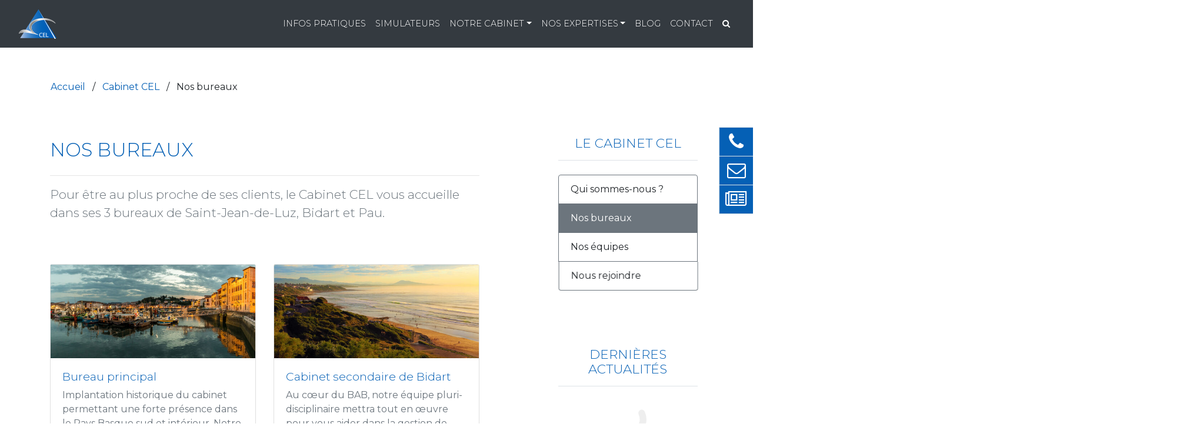

--- FILE ---
content_type: text/html; charset=utf-8
request_url: https://www.cel-audit.com/notre-cabinet/nos-bureaux
body_size: 7394
content:
<!DOCTYPE html><!--[if lt IE 7]> <html class="no-js ie6 oldie nsie" lang="fr" > <![endif]--><!--[if IE 7]> <html class="no-js ie7 oldie nsie" lang="fr" > <![endif]--><!--[if IE 8]> <html class="no-js ie8 oldie nsie" lang="fr" > <![endif]--><!--[if IE 9]> <html class="no-js ie9 oldie" lang="fr" > <![endif]--><!--[if IE 10]> <html class="no-js ie10 oldie" lang="fr" > <![endif]--><!--[if IE 11]> <html class="no-js ie11" lang="fr" > <![endif]--><!--[if gt IE 10]><!--> <html class="no-js" data-mode="auto" prefix="og: http://ogp.me/ns#" lang="fr" > <!--<![endif]--><head><meta name="fisho" content="b94f98566f3d4f88d59a0bcbfbe43897"><meta http-equiv="Content-Type" content="text/html; charset=utf-8" /><meta name="menu-content-json-1375" data-menuid="1375" content="{&quot;paramsMenu&quot;:{&quot;onlyLevelChoice&quot;:&quot;1&quot;,&quot;containerTypeBs&quot;:&quot;container-fluid&quot;,&quot;collapseNav&quot;:&quot;&quot;,&quot;navClass&quot;:&quot;&quot;,&quot;ulClass&quot;:&quot;&quot;,&quot;liCLass&quot;:&quot;&quot;,&quot;aLinkClass&quot;:&quot;&quot;,&quot;itemHLevel&quot;:&quot;5&quot;,&quot;imageWidth&quot;:&quot;&quot;,&quot;imageHeight&quot;:&quot;&quot;,&quot;imageQuality&quot;:&quot;&quot;,&quot;imageMethod&quot;:&quot;center&quot;,&quot;imageBg&quot;:&quot;#000000&quot;,&quot;addSearch&quot;:&quot;no&quot;,&quot;addSearchPosition&quot;:&quot;before&quot;,&quot;addSearchButtonOverride&quot;:&quot;&quot;,&quot;addSearchClass&quot;:&quot;&quot;},&quot;paramsTitleMenu&quot;:{&quot;menuTitle&quot;:&quot;&quot;,&quot;menuTitleHLevel&quot;:&quot;1&quot;,&quot;menuTitleHLevelClass&quot;:&quot;&quot;},&quot;paramMedia&quot;:false,&quot;menu&quot;:[&quot;&quot;]}" /><meta name="menu-content-json-1135" data-menuid="1135" content="{&quot;paramsMenu&quot;:{&quot;onlyLevelChoice&quot;:&quot;1&quot;,&quot;containerTypeBs&quot;:&quot;container-fluid&quot;,&quot;collapseNav&quot;:&quot;&quot;,&quot;navClass&quot;:&quot;&quot;,&quot;ulClass&quot;:&quot;&quot;,&quot;liCLass&quot;:&quot;&quot;,&quot;aLinkClass&quot;:&quot;&quot;,&quot;itemHLevel&quot;:&quot;5&quot;,&quot;imageWidth&quot;:&quot;&quot;,&quot;imageHeight&quot;:&quot;&quot;,&quot;imageQuality&quot;:&quot;&quot;,&quot;imageMethod&quot;:&quot;center&quot;,&quot;imageBg&quot;:&quot;#000000&quot;,&quot;addSearch&quot;:&quot;no&quot;,&quot;addSearchPosition&quot;:&quot;before&quot;,&quot;addSearchButtonOverride&quot;:&quot;&quot;,&quot;addSearchClass&quot;:&quot;&quot;},&quot;paramsTitleMenu&quot;:{&quot;menuTitle&quot;:&quot;&quot;,&quot;menuTitleHLevel&quot;:&quot;1&quot;,&quot;menuTitleHLevelClass&quot;:&quot;&quot;},&quot;paramMedia&quot;:false,&quot;menu&quot;:[{&quot;link&quot;:&quot;\/notre-cabinet&quot;,&quot;label&quot;:&quot;Notre cabinet&quot;,&quot;title&quot;:&quot;Notre cabinet&quot;,&quot;name&quot;:&quot;Cabinet CEL&quot;,&quot;id&quot;:&quot;4&quot;,&quot;linkclass&quot;:&quot;&quot;,&quot;classFactory&quot;:&quot; nav-item dm_dir&quot;,&quot;mediaPage&quot;:&quot;&quot;,&quot;mediaLinkedObject&quot;:&quot;&quot;,&quot;infos&quot;:&quot;&quot;,&quot;jsonInfos&quot;:null,&quot;target&quot;:null,&quot;childs&quot;:[{&quot;link&quot;:&quot;\/notre-cabinet\/qui-sommes-nous&quot;,&quot;label&quot;:&quot;Qui sommes-nous\u00a0?&quot;,&quot;title&quot;:&quot;Qui sommes-nous\u00a0?&quot;,&quot;name&quot;:&quot;Qui sommes-nous\u00a0?&quot;,&quot;id&quot;:&quot;358&quot;,&quot;linkclass&quot;:null,&quot;classFactory&quot;:&quot; nav-item&quot;,&quot;mediaPage&quot;:&quot;&quot;,&quot;mediaLinkedObject&quot;:&quot;\/uploads\/lep_content\/qui-sommes-nous.jpg&quot;,&quot;infos&quot;:&quot;{\&quot;icon\&quot;:\&quot;fa-id-badge\&quot;}&quot;,&quot;jsonInfos&quot;:{&quot;icon&quot;:&quot;fa-id-badge&quot;},&quot;target&quot;:null},{&quot;link&quot;:&quot;\/notre-cabinet\/nos-bureaux&quot;,&quot;label&quot;:&quot;Nos bureaux&quot;,&quot;title&quot;:&quot;Nos bureaux&quot;,&quot;name&quot;:&quot;Nos bureaux&quot;,&quot;id&quot;:&quot;268&quot;,&quot;linkclass&quot;:null,&quot;classFactory&quot;:&quot; nav-item&quot;,&quot;mediaPage&quot;:&quot;\/uploads\/assets\/cabinet\/nos-bureaux.svg&quot;,&quot;mediaLinkedObject&quot;:&quot;&quot;,&quot;infos&quot;:&quot;{\&quot;icon\&quot;:\&quot;fa-street-view\&quot;}&quot;,&quot;jsonInfos&quot;:{&quot;icon&quot;:&quot;fa-street-view&quot;},&quot;target&quot;:null},{&quot;link&quot;:&quot;\/notre-cabinet\/nos-equipes&quot;,&quot;label&quot;:&quot;Nos \u00e9quipes&quot;,&quot;title&quot;:&quot;Nos \u00e9quipes&quot;,&quot;name&quot;:&quot;Nos \u00e9quipes&quot;,&quot;id&quot;:&quot;26&quot;,&quot;linkclass&quot;:null,&quot;classFactory&quot;:&quot; nav-item&quot;,&quot;mediaPage&quot;:&quot;\/uploads\/assets\/cabinet\/teams.svg&quot;,&quot;mediaLinkedObject&quot;:&quot;&quot;,&quot;infos&quot;:&quot;{\&quot;icon\&quot;:\&quot;fa-users\&quot;}&quot;,&quot;jsonInfos&quot;:{&quot;icon&quot;:&quot;fa-users&quot;},&quot;target&quot;:null},{&quot;link&quot;:&quot;\/notre-cabinet\/nous-rejoindre&quot;,&quot;label&quot;:&quot;Nous rejoindre&quot;,&quot;title&quot;:&quot;Recrutement&quot;,&quot;name&quot;:&quot;Nous rejoindre&quot;,&quot;id&quot;:&quot;153&quot;,&quot;linkclass&quot;:null,&quot;classFactory&quot;:&quot; nav-item&quot;,&quot;mediaPage&quot;:&quot;\/uploads\/assets\/cabinet\/nous-rejoindre.svg&quot;,&quot;mediaLinkedObject&quot;:&quot;&quot;,&quot;infos&quot;:&quot;{\&quot;icon\&quot;:\&quot;fa-handshake-o\&quot;}&quot;,&quot;jsonInfos&quot;:{&quot;icon&quot;:&quot;fa-handshake-o&quot;},&quot;target&quot;:null}]}]}" /><meta name="viewport" content="width=device-width, initial-scale=1.0, minimum-scale=1.0, maximum-scale=1.0, user-scalable=0" /><meta name="description" content="Notre cabinet vous accueille. N&rsquo;h&eacute;sitez pas &agrave; nous contacter." /><title>Nos bureaux | Cabinet CEL</title><link rel="canonical" href="https://www.cel-audit.com/notre-cabinet/nos-bureaux" /><link rel="icon" href="/uploads/assets/favicon.png?v=40" /><link rel="apple-touch-icon" href="/uploads/assets/apple-touch-icon.png" /><link rel="apple-touch-icon" sizes="72x72" href="/uploads/assets/apple-touch-icon-72x72.png" /><link rel="apple-touch-icon" sizes="76x76" href="/uploads/assets/apple-touch-icon-76x76.png" /><link rel="apple-touch-icon" sizes="114x114" href="/uploads/assets/apple-touch-icon-114x114.png" /><link rel="apple-touch-icon" sizes="120x120" href="/uploads/assets/apple-touch-icon-120x120.png" /><link rel="apple-touch-icon" sizes="144x144" href="/uploads/assets/apple-touch-icon-144x144.png" /><link rel="apple-touch-icon" sizes="152x152" href="/uploads/assets/apple-touch-icon-152x152.png" /><script src="https://tarteaucitron.io/load.js?domain=www.cel-audit.com&uuid=e319ec4754fdf9f446528ded57429430d58f0176"></script><link href="/dmFrontPlugin/cmp/fontawesome-free/fontawesome-free.min.css" rel="stylesheet" media="screen"><link href="/dmFrontPlugin/tac-cmp/tac-cmp.min.css" rel="stylesheet" media="screen"><link href="/dmFrontPlugin/tac-cmp/tac-cmp-print.min.css" rel="stylesheet" media="print"><script src="/dmFrontPlugin/tac-cmp/tac-cmp.min.js"></script><link rel="stylesheet" media="all" href="/cache/css/8ff2ab19b8.css?v=40" /><style>.dm_widget table:not(.table) { --table-border: 1px solid #e5e5e5; --tr-background-color-odd: #ffffff; --tr-background-color-even: #f5f5f5; width: 100%; overflow: auto; border-collapse: collapse; border: var(--table-border); min-width: 200px;
}
.dm_widget table:not(.table) th,
.dm_widget table:not(.table) td { border: var(--table-border); min-width: 200px; padding: 16px 12px;
}
.dm_widget table:not(.table) caption { padding: 16px 12px;
}
.dm_widget table:not(.table) tr:nth-child(odd) { background-color: var(--tr-background-color-odd);
}
.dm_widget table:not(.table) tr:nth-child(even) { background-color: var(--tr-background-color-even);
}
.dm_widget table:not(.table) p:last-child { margin-bottom: 0;
}</style><script>var console={};console.assert=function(){};console.clear=function(){};console.constructor=function(){};console.count=function(){};console.debug=function(){};console.dir=function(){};console.dirxml=function(){};console.error=function(){};console.group=function(){};console.groupCollapsed=function(){};console.groupEnd=function(){};console.info=function(){};console.log=function(){};console.markTimeline=function(){};console.profile=function(){};console.profileEnd=function(){};console.table=function(){};console.time=function(){};console.timeEnd=function(){};console.timeStamp=function(){};console.timeline=function(){};console.timelineEnd=function(){};console.trace=function(){};console.warn=function(){};</script><!-- Start Piwik PRO Tag Manager code [piwiktools] --><script type="text/javascript"> if ( localStorage.getItem("cookiesInfo") != "nocookieaudience") { (function(window, document, script, dataLayer, id) { function stgCreateCookie(a,b,c){var d="";if(c){var e=new Date;e.setTime(e.getTime()+24*c*60*60*1e3),d="; expires="+e.toUTCString()}document.cookie=a+"="+b+d+"; path=/"}var isStgDebug=(window.location.href.match("stg_debug")||window.document.cookie.match("stg_debug"))&&!window.location.href.match("stg_disable_debug");stgCreateCookie("stg_debug",isStgDebug?1:"",isStgDebug?14:-1); window[dataLayer]=window[dataLayer]||[],window[dataLayer].push({start:(new Date).getTime(),event:"stg.start"});var scripts=document.getElementsByTagName(script)[0],tags=document.createElement(script),dl="dataLayer"!=dataLayer?"?dataLayer="+dataLayer:"";tags.async=!0,tags.src="//lesechos-publishing.containers.piwik.pro/"+id+".js"+dl,isStgDebug&&(tags.src=tags.src+"?stg_debug"),scripts.parentNode.insertBefore(tags,scripts); !function(a,n,i,t){a[n]=a[n]||{};for(var c=0;c<i.length;c++)!function(i){a[n][i]=a[n][i]||{},a[n][i].api=a[n][i].api||function(){var a=[].slice.call(arguments,0),t=a;"string"==typeof a[0]&&(t={event:n+"."+i+":"+a[0],parameters:[].slice.call(arguments,1)}),window[dataLayer].push(t)}}(i[c])}(window,"ppms",["tm","cp","cm"]); })(window, document, 'script', 'dataLayer', 'cef22cd8-cccc-4aea-ab64-8422761deb79'); } </script><noscript><iframe src="//lesechos-publishing.containers.piwik.pro/cef22cd8-cccc-4aea-ab64-8422761deb79/noscript.html" height="0" width="0" style="display:none;visibility:hidden"></iframe></noscript><!-- End Piwik PRO Tag Manager code --></head><body class="site ec default nos-bureaux theme-v4 applicationFront page_lepContent_list" data-ready="0" data-load="0"><script>function ieVersion(e){e=e||navigator.userAgent;var n=/\b(MSIE |Trident.*?rv:|Edge\/)(\d+)/.exec(e);return!!n&&parseInt(n[2])}function createNewEvent(e){var n;return"function"==typeof Event?n=new Event(e):(n=document.createEvent("Event")).initEvent(e,!0,!0),n}ieV=ieVersion(),ieV&&ieV<"12"?document.addEventListener("DOMContentLoaded",function(){document.body.insertAdjacentHTML("afterbegin",'<div id="browser-warning" class="alert alert-warning alert-dismissible alert-block" role="alert"><button type="button" class="close" data-dismiss="alert" aria-label="Close"><span aria-hidden="true">&times;</span></button><p class="text-center">Vous utilisez une ancienne version du navigateur Internet Explorer. Certaines fonctionnalités risquent de ne pas fonctionner correctement. Nous vous conseillons de télécharger un <a class="link" href="http://browsehappy.com?locale=fr" target="_blank">navigateur plus récent</a>.</p></div>'),document.body.classList.add("hasBrowserWarning");var e=createNewEvent("browserWarning:added");document.body.dispatchEvent(e)}):console.log("not IE");</script><div id="dm_page" data-role="page" class="bs4"> <div id="dm_navbar" class="dm_area dm_area_global dm_layout_navbar" data-id="3"><div class="dm_zones clearfix"><div id="dm_zone_3" class="dm_zone"><div class="dm_widgets"><div id="dm_widget_80" class="dm_widget source_code_insert admin_show widget_search-show-modal wid-80"><div class="dm_widget_inner"><div class="modal search-modal fade top show" id="searchModalForm" tabindex="-1" role="dialog" aria-modal="true"> <div class="modal-dialog modal-xl modal-top" role="document"> <div class="modal-content p-5 bg-primary"> <div class="modal-header"> <h4 class="modal-title w-100 text-white" id="myModalLabel"> <svg class="mr-3" xmlns="http://www.w3.org/2000/svg" width="48" height="48" viewBox="0 0 48 48"><title>l-search</title><g><path d="M0,31s0,7,8,7H41a7,7,0,0,0,7-7Z" fill="#e6e6e6"></path><path d="M44,31V8a4,4,0,0,0-4-4H8A4,4,0,0,0,4,8V31Z" fill="#444"></path> <path d="M18,31H30a0,0,0,0,1,0,0v2a1,1,0,0,1-1,1H19a1,1,0,0,1-1-1V31A0,0,0,0,1,18,31Z" fill="#b3b3b3"></path> <rect x="6" y="8" width="36" height="21" fill="#867fe8"></rect> <rect x="42.121" y="36.05" width="2" height="8.143" transform="translate(-15.74 42.242) rotate(-45)" fill="#3d92f9"></rect> <path d="M36,40a7,7,0,1,1,7-7A7.009,7.009,0,0,1,36,40Zm0-12a5,5,0,1,0,5,5A5.006,5.006,0,0,0,36,28Z" fill="#3d92f9"></path> <circle cx="36" cy="33" r="6" fill="#bfdee0"></circle> <rect x="41.121" y="36.05" width="4" height="8.142" transform="translate(-15.74 42.24) rotate(-44.998)" fill="#c19f85"></rect> <path d="M36,40a7,7,0,1,1,7-7A7,7,0,0,1,36,40Zm0-12a5,5,0,1,0,5,5A5,5,0,0,0,36,28Z" fill="#223e49"></path> </g></svg> Rechercher</h4> <button type="button" class="close text-white" data-dismiss="modal" aria-label="Close"> <span aria-hidden="true">×</span> </button> </div> <form class="search-modal-form" method="get" action="/recherche"> <div class="modal-body py-5"> <input id="query" name="query" type="text" class="form-control"> <label class="text-white" for="search">Votre recherche</label> </div> <div class="modal-footer justify-content-center"> <button type="submit" class="btn btn-primary btn-sm">Valider</button> </div> </form> </div> </div></div></div></div><div id="dm_widget_1520" class="dm_widget source_code_insert Social sticky admin_show d-none d-sm-block widget_show-list-items wid-1520"><div class="dm_widget_inner"> <section class="sticky-social-text-slide"> <ul class=" position-fixed list-unstyled animated slideInRight" style="right : 0; top : 30%; "> <li class="bg-primary border-top border-left"> <a href="tel:0559268290" class="p-2 d-flex align-items-center"> <i class="text-white mr-2 fa-2x fa fa-fw fa-phone"></i> <span class="text-white">05 59 26 82 90</span> </a> </li> <li class="bg-primary border-top border-left"> <a href="/contact" class="p-2 d-flex align-items-center"> <i class="text-white mr-2 fa-2x fa fa-fw fa-envelope-o"></i> <span class="text-white">Contact</span> </a> </li> <li class="bg-primary border-top border-left border-bottom"> <a href="/inscription-newsletter" class="p-2 d-flex align-items-center"> <i class="text-white mr-2 fa-2x fa fa-fw fa-newspaper-o"></i> <span class="text-white">Inscription à la newsletter</span> </a> </li> </ul> </section> <script>window.addEventListener("DOMContentLoaded", (event) => { wait4JQ();
});
function wait4JQ() { if (typeof $ === 'undefined') { setTimeout(function() { wait4JQ() }, 100); } else { var event = new Event('jquery_ready'); document.dispatchEvent(event); }
}</script></div></div><div id="dm_widget_611" class="dm_widget navigation_menu wid-611"><div class="dm_widget_inner"><nav id="menu_navbar_611" class="navbar navbar-expand-xl fixed-top navbar-dark bg-dark"><div class="container-fluid"><a class="navbar-brand " href="/"><img class="brand-logo" alt="Cabinet CEL" data-lazyloading="1" src="/dmCorePlugin/images/loader.svg" data-src="/uploads/assets/.thumbs/logo-full-_x100--scale-ffffff-wCopyright.png?1646139052"></a> <button class="navbar-toggler" type="button" data-toggle="collapse" data-target="#menu_navbar_611_collapse" aria-controls="menu_navbar_611_collapse" aria-expanded="false" aria-label="Toggle navigation"> <span class="navbar-toggler-icon"></span> </button><div id="menu_navbar_611_collapse" class="collapse navbar-collapse"><ul id="menu611" class="ml-auto navbar-nav nav"><li data-level="0-all" id="menu611-0-infos-pratiques" class="first level-all py-3 nav-item"><a class="link text-white h6 py-2 font-weight-light text-uppercase mb-0 nav-link" href="/vos-actualites/infos-pratiques">Infos pratiques</a></li><li data-level="0-all" id="menu611-1-simulateurs" class="level-all py-3 nav-item"><a class="link text-white h6 py-2 font-weight-light text-uppercase mb-0 nav-link" href="/vos-actualites/infos-pratiques/simulateurs">Simulateurs</a></li><li data-level="0-all" id="menu611-2-notre-cabinet" class="level-all py-3 nav-item dropdown dm_dir"><a aria-expanded="false" aria-haspopup="true" class="link text-white h6 py-2 font-weight-light text-uppercase mb-0 nav-link dropdown-toggle" data-submenu="" data-toggle="dropdown" data-url="/notre-cabinet" href="#" id="notre-cabinet_menu" title="Notre cabinet">Notre cabinet<b class="caret"></b></a><ul id="menu611" class="dropdown-menu" aria-labelledby="notre-cabinet_menu"><li data-level="1-all" id="menu611-qui-sommes-nous" class="first level-all nav-item"><a class="link dropdown-item" href="/notre-cabinet/qui-sommes-nous">Qui sommes-nous ?</a></li><li data-level="1-all" id="menu611-nos-bureaux" class="level-all nav-item"><a class="link dropdown-item" href="/notre-cabinet/nos-bureaux">Nos bureaux</a></li><li data-level="1-all" id="menu611-nos-equipes" class="level-all nav-item"><a class="link dropdown-item" href="/notre-cabinet/nos-equipes">Nos équipes</a></li><li data-level="1-all" id="menu611-nous-rejoindre" class="last level-all nav-item"><a class="link dropdown-item" href="/notre-cabinet/nous-rejoindre">Nous rejoindre</a></li></ul></li><li data-level="0-all" id="menu611-5-nos-expertises" class="level-all py-3 nav-item dropdown dm_dir"><a aria-expanded="false" aria-haspopup="true" class="link text-white h6 py-2 font-weight-light text-uppercase mb-0 nav-link dropdown-toggle" data-submenu="" data-toggle="dropdown" data-url="/nos-expertises" href="#" id="nos-expertises_menu" title="Nos expertises">Nos expertises<b class="caret"></b></a><ul id="menu611" class="dropdown-menu" aria-labelledby="nos-expertises_menu"><li data-level="1-all" id="menu611-comptabilite-et-fiscalite" class="first level-all nav-item"><a class="link dropdown-item" href="/nos-expertises/comptabilite-et-fiscalite">Comptabilité et Fiscalité</a></li><li data-level="1-all" id="menu611-creation-d-entreprise" class="level-all nav-item"><a class="link dropdown-item" href="/nos-expertises/creation-d-entreprise">Création d'entreprise</a></li><li data-level="1-all" id="menu611-gestion-et-conseil" class="level-all nav-item"><a class="link dropdown-item" href="/nos-expertises/gestion-et-conseil">Gestion et Conseil</a></li><li data-level="1-all" id="menu611-conseil-patrimonial" class="level-all nav-item"><a class="link dropdown-item" href="/nos-expertises/conseil-patrimonial">Conseil patrimonial</a></li><li data-level="1-all" id="menu611-rh-et-social" class="level-all nav-item"><a class="link dropdown-item" href="/nos-expertises/rh-et-social">RH et Social</a></li><li data-level="1-all" id="menu611-audit" class="level-all nav-item"><a class="link dropdown-item" href="/nos-expertises/audit">Audit</a></li><li data-level="1-all" id="menu611-juridique" class="last level-all nav-item"><a class="link dropdown-item" href="/nos-expertises/juridique">Juridique</a></li></ul></li><li data-level="0-all" id="menu611-8-blog" class="level-all py-3 nav-item"><a class="link text-white h6 py-2 font-weight-light text-uppercase mb-0 nav-link" href="/notre-blog">Blog</a></li><li data-level="0-all" id="menu611-10-contact" class="level-all py-3 nav-item"><a class="link text-white h6 py-2 font-weight-light text-uppercase mb-0 nav-link" href="/contact">Contact</a></li><li data-level="0-all" id="menu611-13-i-class-fa-fa-search-i-rechercher" class="level-all d-inline-block d-lg-none py-3 nav-item"><a class="link text-white h6 py-2 font-weight-light text-uppercase mb-0 nav-link" href="#searchModalForm" title="Rechercher"><i class="fa fa-search"></i> Rechercher</a></li><li data-level="0-all" id="menu611-14-i-class-fa-fa-search-i" class="level-all d-none d-lg-inline-block py-3 nav-item"><a class="link text-white h6 py-2 font-weight-light text-uppercase mb-0 nav-link" href="#searchModalForm"><i class="fa fa-search"></i></a></li><li data-level="0-all" id="menu611-15-i-class-fa-fa-map-marker-i-nous-localiser" class="level-all d-inline-block d-sm-none py-3 nav-item"><a class="link text-white h6 py-2 font-weight-light text-uppercase mb-0 nav-link" href="/notre-cabinet/nos-bureaux" title="Nous localiser"><i class="fa fa-map-marker"></i> Nous localiser</a></li><li data-level="0-all" id="menu611-16-i-class-fa-fa-paper-plane-o-i-inscription-newsletter" class="last level-all d-inline-block d-sm-none py-3 nav-item"><a class="link text-white h6 py-2 font-weight-light text-uppercase mb-0 nav-link" href="/inscription-newsletter" title="Inscription newsletter"><i class="fa fa-paper-plane-o"></i> Inscription newsletter</a></li></ul></div></div></nav></div></div></div></div></div></div> <div id="dm_page_inner"> <div id="dm_page_inner"> <div id="dm_main" class="dm_layout"> <div id="dm_main_inner"> <div id="dm_custom_top" class="dm_area"> <div class="last dm_area dm_layout_customTop" id="dm_area_19" data-id="19"><div class="dm_zones clearfix"><div id="dm_zone_19" class="dm_zone pt-5 d-none d-md-block"><div class="dm_widgets"><div id="dm_widget_100" class="dm_widget navigation_bread_crumb container pl-0 wid-100"><div class="dm_widget_inner"><ul class="breadcrumb" itemscope itemtype="https://schema.org/BreadcrumbList"><li class="niv0 first" itemprop="itemListElement" itemtype="https://schema.org/ListItem" itemscope="itemscope"><a class="link dm_parent" href="/" itemprop="item" title="Accueil"><span itemprop="name">Accueil</span></a><span class="divider"> / </span><meta itemprop="position" content="2" /></li><li class="niv1" itemprop="itemListElement" itemtype="https://schema.org/ListItem" itemscope="itemscope"><a class="link dm_parent" href="/notre-cabinet" itemprop="item" title="Notre cabinet"><span itemprop="name">Cabinet CEL</span></a><span class="divider"> / </span><meta itemprop="position" content="3" /></li><li class="niv2 last active"><span class="link">Nos bureaux</span></li></ul></div></div></div></div></div></div> </div> <div id="dm_main_row" class="has_sbr container"> <div class="row"> <section id="dm_page_content" class="with-aside dm_area dm_page_content" data-id="943"><div class="dm_zones clearfix"><div id="dm_zone_1056" class="dm_zone pb-0 pb-lg-4"><div class="dm_widgets"><div id="dm_widget_1113" class="dm_widget source_code_insert pb-5 widget_show-list-items wid-1113"><div class="dm_widget_inner"> <section class="article"> <div class="widget-headings"> <h1 class="article-title">Nos bureaux</h1> </div> <div class=""> <article class="mb-4" data-lpct_id="66" data-lpc_id="280" itemscope itemtype="https://schema.org/Article"> <div class="resume "><p class="text-resume">Pour &ecirc;tre au plus proche de ses clients, le Cabinet CEL vous accueille dans ses 3 bureaux de Saint-Jean-de-Luz, Bidart et Pau.</p></div> </article> </div> </section> <script>window.addEventListener("DOMContentLoaded", (event) => { wait4JQ();
});
function wait4JQ() { if (typeof $ === 'undefined') { setTimeout(function() { wait4JQ() }, 100); } else { var event = new Event('jquery_ready'); document.dispatchEvent(event); }
}</script></div></div><div id="dm_widget_1112" class="dm_widget source_code_insert widget_show-list-items wid-1112"><div class="dm_widget_inner"> <section class="card-thumbnail"> <div class="row row-cols-1 row-cols-md-2 justify-content-center"> <div class="thumbnail-wrapper col mb-4 first" itemscope itemtype="https://schema.org/LocalBusiness"> <div class="card h-100 " data-lpct_id="13" data-lpc_id="145"> <div class="card-image"> <div class="media "> <img class="img-fluid mx-auto d-block " sizes="(max-width: 767px) 738px, 570px" data-lazyloading="1" src="/dmCorePlugin/images/loader.svg" data-src="/uploads/lep_content/.thumbs/st-jean-de-luz-570x_-80-center-000000-wCopyright.jpg?1646147896" data-srcset="/uploads/lep_content/.thumbs/st-jean-de-luz-738x_-80-center-ffffff-wCopyright.jpg?1646128375 738w, /uploads/lep_content/.thumbs/st-jean-de-luz-1476x_-60-center-ffffff-wCopyright.jpg?1646128376 1476w, /uploads/lep_content/.thumbs/st-jean-de-luz-570x_-80-center-000000-wCopyright.jpg?1646147896 570w, /uploads/lep_content/.thumbs/st-jean-de-luz-1140x0-60-center-000000-wCopyright.jpg?1646147896 1140w" alt="Bureau principal" itemprop="image" /> </div> </div> <div class="card-body "> <h3 class="item-title">Bureau principal</h3> <p class="card-text text-muted">Implantation historique du cabinet permettant une forte pr&eacute;sence dans le Pays Basque sud et int&eacute;rieur. Notre &eacute;quipe pluri-disciplinaire &agrave; taille humaine mettra tout en &oelig;uvre pour vous aider dans la gestion de votre entreprise.</p> <a href="/notre-cabinet/nos-bureaux/bureau-principal" class="card-link stretched-link"></a> </div> </div> </div> <div class="thumbnail-wrapper col mb-4" itemscope itemtype="https://schema.org/LocalBusiness"> <div class="card h-100 " data-lpct_id="13" data-lpc_id="281"> <div class="card-image"> <div class="media "> <img class="img-fluid mx-auto d-block " sizes="(max-width: 767px) 738px, 570px" data-lazyloading="1" src="/dmCorePlugin/images/loader.svg" data-src="/uploads/lep_content/.thumbs/bidart-570x_-80-center-000000-wCopyright.jpg?1646147896" data-srcset="/uploads/lep_content/.thumbs/bidart-738x_-80-center-ffffff-wCopyright.jpg?1646128376 738w, /uploads/lep_content/.thumbs/bidart-1476x_-60-center-ffffff-wCopyright.jpg?1646128376 1476w, /uploads/lep_content/.thumbs/bidart-570x_-80-center-000000-wCopyright.jpg?1646147896 570w, /uploads/lep_content/.thumbs/bidart-1140x0-60-center-000000-wCopyright.jpg?1646147896 1140w" alt="Cabinet secondaire de Bidart" itemprop="image" /> </div> </div> <div class="card-body "> <h3 class="item-title">Cabinet secondaire de Bidart</h3> <p class="card-text text-muted">Au c&oelig;ur du BAB, notre &eacute;quipe pluri-disciplinaire mettra tout en &oelig;uvre pour vous aider dans la gestion de votre entreprise.</p> <a href="/notre-cabinet/nos-bureaux/cabinet-secondaire-de-bidart" class="card-link stretched-link"></a> </div> </div> </div> <div class="thumbnail-wrapper col mb-4 last" itemscope itemtype="https://schema.org/LocalBusiness"> <div class="card h-100 " data-lpct_id="13" data-lpc_id="345"> <div class="card-image"> <div class="media "> <img class="img-fluid mx-auto d-block " sizes="(max-width: 767px) 738px, 570px" data-lazyloading="1" src="/dmCorePlugin/images/loader.svg" data-src="/uploads/lep_content/.thumbs/pau-570x_-80-center-000000-wCopyright.jpg?1646147896" data-srcset="/uploads/lep_content/.thumbs/pau-738x_-80-center-ffffff-wCopyright.jpg?1646128376 738w, /uploads/lep_content/.thumbs/pau-1476x_-60-center-ffffff-wCopyright.jpg?1646128376 1476w, /uploads/lep_content/.thumbs/pau-570x_-80-center-000000-wCopyright.jpg?1646147896 570w, /uploads/lep_content/.thumbs/pau-1140x0-60-center-000000-wCopyright.jpg?1646147896 1140w" alt="Cabinet secondaire de Pau" itemprop="image" /> </div> </div> <div class="card-body "> <h3 class="item-title">Cabinet secondaire de Pau</h3> <p class="card-text text-muted">Vous serez accueilli dans nos locaux de PAU par notre &eacute;quipe pluri-disciplinaire qui mettra tout en &oelig;uvre pour vous aider dans la gestion de votre entreprise.</p> <a href="/notre-cabinet/nos-bureaux/cabinet-secondaire-de-pau" class="card-link stretched-link"></a> </div> </div> </div> </div> </section> <script>window.addEventListener("DOMContentLoaded", (event) => { wait4JQ();
});
function wait4JQ() { if (typeof $ === 'undefined') { setTimeout(function() { wait4JQ() }, 100); } else { var event = new Event('jquery_ready'); document.dispatchEvent(event); }
}</script></div></div></div></div></div></section> <aside id="dm_sidebar_right" class="dm_area"> <aside class="first dm_area dm_layout_right" id="dm_area_20" data-id="20"><div class="dm_zones clearfix"><div id="dm_zone_20" class="dm_zone"><div class="dm_widgets"></div></div></div></aside> <aside class="last dm_area dm_page_right" id="dm_area_944" data-id="944"><div class="dm_zones clearfix"><div id="dm_zone_1057" class="dm_zone pt-0 pb-5"><div class="dm_widgets"><div id="dm_widget_1135" class="dm_widget navigation_menu wid-1135"><div class="dm_widget_inner"></div></div><div id="dm_widget_1136" class="dm_widget source_code_insert pb-5 widget_menu-show-items wid-1136"><div class="dm_widget_inner"> <section class="list-group-section"> </section> <script>window.addEventListener("DOMContentLoaded", (event) => { wait4JQ();
});
function wait4JQ() { if (typeof $ === 'undefined') { setTimeout(function() { wait4JQ() }, 100); } else { var event = new Event('jquery_ready'); document.dispatchEvent(event); }
}</script></div></div><div id="dm_widget_1375" class="dm_widget navigation_menu wid-1375"><div class="dm_widget_inner"></div></div><div id="dm_widget_1139" class="dm_widget source_code_insert pt-5 DISPLAY_FOR_client_type_EQUALS_ec_ widget_testa-show-items wid-1139"><div class="dm_widget_inner"><div class="testa"> <div class="content"></div> </div></div></div><div id="dm_widget_1250" class="dm_widget source_code_insert pt-5 DISPLAY_FOR_client_type_EQUALS_ec_ widget_testa-show-items wid-1250"><div class="dm_widget_inner"><div class="testa"> <div class="content"></div> </div></div></div></div></div></div></aside> </aside> <div id="dm_page_content_bottom" class="with-aside dm_area dm_page_content-bottom" data-id="945"><div class="dm_zones clearfix"><div id="dm_zone_1058" class="dm_zone like-container-fluid py-5 bg-primary-light DISPLAY_FOR_client_type_EQUALS_ec_"><div class="dm_widgets"><div id="dm_widget_1464" class="dm_widget source_code_insert container hover-scale-icon-effect hover-shadow-effect widget_show-list-items wid-1464"><div class="dm_widget_inner"> <section class="card-thumbnail"> <div class="widget-headings"> <h2 class="widget-title text-white mb-0">Nos expertises</h2> </div> <div class="row justify-content-center"> <div class="thumbnail-wrapper col-sm-6 col-md-4 my-4 first" itemscope itemtype="https://schema.org/Article"> <div class="card h-100 wow" data-lpct_id="5" data-lpc_id="130"> <div class="wrapper-content-icon mx-auto text-center d-table mt-3"> <p class ="wrapper-icon square-90 rounded-circle text-center align-middle mx-auto d-table-cell"> <i class="fa fa-tachometer fa-3x mx-auto"> </i> </p> </div> <div class="card-body "> <h2 class="item-title text-center">Comptabilité et Fiscalité</h2> <a href="/nos-expertises/comptabilite-et-fiscalite" class="card-link stretched-link"></a> </div> </div> </div> <div class="thumbnail-wrapper col-sm-6 col-md-4 my-4" itemscope itemtype="https://schema.org/Article"> <div class="card h-100 wow" data-lpct_id="5" data-lpc_id="211"> <div class="wrapper-content-icon mx-auto text-center d-table mt-3"> <p class ="wrapper-icon square-90 rounded-circle text-center align-middle mx-auto d-table-cell"> <i class="fa fa-lightbulb-o fa-3x mx-auto"> </i> </p> </div> <div class="card-body "> <h2 class="item-title text-center">Création d&#039;entreprise</h2> <a href="/nos-expertises/creation-d-entreprise" class="card-link stretched-link"></a> </div> </div> </div> <div class="thumbnail-wrapper col-sm-6 col-md-4 my-4" itemscope itemtype="https://schema.org/Article"> <div class="card h-100 wow" data-lpct_id="5" data-lpc_id="350"> <div class="wrapper-content-icon mx-auto text-center d-table mt-3"> <p class ="wrapper-icon square-90 rounded-circle text-center align-middle mx-auto d-table-cell"> <i class="fa fa-search fa-3x mx-auto"> </i> </p> </div> <div class="card-body "> <h2 class="item-title text-center">Gestion et Conseil</h2> <a href="/nos-expertises/gestion-et-conseil" class="card-link stretched-link"></a> </div> </div> </div> <div class="thumbnail-wrapper col-sm-6 col-md-4 my-4" itemscope itemtype="https://schema.org/Article"> <div class="card h-100 wow" data-lpct_id="5" data-lpc_id="88"> <div class="wrapper-content-icon mx-auto text-center d-table mt-3"> <p class ="wrapper-icon square-90 rounded-circle text-center align-middle mx-auto d-table-cell"> <i class="fa fa-home fa-3x mx-auto"> </i> </p> </div> <div class="card-body "> <h2 class="item-title text-center">Conseil patrimonial</h2> <a href="/nos-expertises/conseil-patrimonial" class="card-link stretched-link"></a> </div> </div> </div> <div class="thumbnail-wrapper col-sm-6 col-md-4 my-4" itemscope itemtype="https://schema.org/Article"> <div class="card h-100 wow" data-lpct_id="5" data-lpc_id="212"> <div class="wrapper-content-icon mx-auto text-center d-table mt-3"> <p class ="wrapper-icon square-90 rounded-circle text-center align-middle mx-auto d-table-cell"> <i class="fa fa-users fa-3x mx-auto"> </i> </p> </div> <div class="card-body "> <h2 class="item-title text-center">RH et Social</h2> <a href="/nos-expertises/rh-et-social" class="card-link stretched-link"></a> </div> </div> </div> <div class="thumbnail-wrapper col-sm-6 col-md-4 my-4" itemscope itemtype="https://schema.org/Article"> <div class="card h-100 wow" data-lpct_id="5" data-lpc_id="299"> <div class="wrapper-content-icon mx-auto text-center d-table mt-3"> <p class ="wrapper-icon square-90 rounded-circle text-center align-middle mx-auto d-table-cell"> <i class="fa fa-pie-chart fa-3x mx-auto"> </i> </p> </div> <div class="card-body "> <h2 class="item-title text-center">Audit</h2> <a href="/nos-expertises/audit" class="card-link stretched-link"></a> </div> </div> </div> <div class="thumbnail-wrapper col-sm-6 col-md-4 my-4 last" itemscope itemtype="https://schema.org/Article"> <div class="card h-100 wow" data-lpct_id="5" data-lpc_id="327"> <div class="wrapper-content-icon mx-auto text-center d-table mt-3"> <p class ="wrapper-icon square-90 rounded-circle text-center align-middle mx-auto d-table-cell"> <i class="fa fa-legal fa-3x mx-auto"> </i> </p> </div> <div class="card-body "> <h2 class="item-title text-center">Juridique</h2> <a href="/nos-expertises/juridique" class="card-link stretched-link"></a> </div> </div> </div> </div> </section> <script>window.addEventListener("DOMContentLoaded", (event) => { wait4JQ();
});
function wait4JQ() { if (typeof $ === 'undefined') { setTimeout(function() { wait4JQ() }, 100); } else { var event = new Event('jquery_ready'); document.dispatchEvent(event); }
}</script></div></div></div></div><div id="dm_zone_1242" class="dm_zone home-blog like-container-fluid bg-light"><div class="dm_widgets"><div id="dm_widget_1834" class="dm_widget source_code_insert py-5 container widget-link-underline-dark DISPLAY_FOR_client_type_EQUALS_ec_ widget_show-list-items wid-1834"><div class="dm_widget_inner"> <section class="medialist"> <div class="widget-headings"> <h2 class="widget-title">La dernière actualité du cabinet</h2> </div> <div class="wrapper-widget-link widget-link-top link-top text-right "> <a class="link" href="/notre-blog">Tous nos articles</a> </div> <div class="wrapper-item "> <div class=" position-relative h-100 first last" data-lpct_id="24" data-lpc_id="324" itemscope itemtype="https://schema.org/BlogPosting"> <a href="/notre-blog/notre-cabinet-au-plus-pres-de-votre-actualite-de-dirigeant" class="medialist-link"> <div class="wrapper-content row media align-items-stretch"> <div class="left-col col-12 col-lg-5 d-flex justify-content-center mb-3 mb-lg-0 align-items-start "> <img class="img-fluid mx-auto d-block " sizes="(max-width: 767px) 738px, 1140px" data-lazyloading="1" src="/dmCorePlugin/images/loader.svg" data-src="/uploads/lep_content/.thumbs/blog-1140x_-80-center-000000-wCopyright.jpg?1646139488" data-srcset="/uploads/lep_content/.thumbs/blog-738x_-80-center-ffffff-wCopyright.jpg?1646139488 738w, /uploads/lep_content/.thumbs/blog-1476x_-60-center-ffffff-wCopyright.jpg?1646139488 1476w, /uploads/lep_content/.thumbs/blog-1140x_-80-center-000000-wCopyright.jpg?1646139488 1140w, /uploads/lep_content/.thumbs/blog-2280x0-60-center-000000-wCopyright.jpg?1646139488 2280w" alt="Notre cabinet au plus près de votre actualité de dirigeant" itemprop="image" /> </div> <div class="right-col col-12 col-lg-7 d-flex justify-content-center mb-3 mb-lg-0 "> <div class="media-body "> <h3 class="item-title font-weight-bold text-primary">Notre cabinet au plus près de votre actualité de dirigeant</h3> <p class="resume ">Nous suivont les &eacute;volutions r&eacute;glementaires et les nouveaut&eacute;s qui peuvent impacter votre activit&eacute;.</p> <div class="text"><p>Nous avons lanc&eacute; notre nouveau site WEB. Nouveau design, plus ergonomique et contenus compl&eacute;mentaires. Le site internet a &eacute;t&eacute; repens&eacute; pour vous&nbsp;: vous y trouverez de nombreux outils et informations tr&egrave;s utiles&nbsp;!</p></div> </div> </div> </div> </a> </div> </div> </section> <script>window.addEventListener("DOMContentLoaded", (event) => { wait4JQ();
});
function wait4JQ() { if (typeof $ === 'undefined') { setTimeout(function() { wait4JQ() }, 100); } else { var event = new Event('jquery_ready'); document.dispatchEvent(event); }
}</script></div></div></div></div></div></div> </div> </div><!-- end #dm_main_row --> <div id="dm_custom_bottom" class="dm_area"> <div class="first dm_area dm_layout_customBottom" id="dm_area_21" data-id="21"><div class="dm_zones clearfix"><div id="dm_zone_1279" class="dm_zone py-0"><div class="dm_widgets"></div></div><div id="dm_zone_21" class="dm_zone footer news-guide bg-primary py-0"><div class="dm_widgets"><div id="dm_widget_1098" class="dm_widget source_code_insert bloc-nl-guide d-flex align-items-stretch col-lg pr-lg-5 wow zoomIn pt-5 pb-4 pb-lg-5 widget_show-list-items wid-1098"><div class="dm_widget_inner"> <section class="medialist"> <div class="wrapper-item align-items-stretch"> <div class="align-items-stretch d-flex position-relative h-100 first last" data-lpct_id="7" data-lpc_id="29" itemscope itemtype="https://schema.org/Article"> <div class="wrapper-content row media align-items-stretch"> <div class="left-col col-4 offset-4 col-md-3 offset-md-0 text-center d-flex align-items-center "> <img class="img-fluid mx-auto d-block " sizes="(max-width: 767px) 150px, 150px" data-lazyloading="1" src="/dmCorePlugin/images/loader.svg" data-src="/uploads/lep_content/.thumbs/newsletter-150x_-80-center-000000-wCopyright.png?1646129133" data-srcset="/uploads/lep_content/.thumbs/newsletter-150x_-80-center-ffffff-wCopyright.png?1646129133 150w, /uploads/lep_content/.thumbs/newsletter-300x_-60-center-ffffff-wCopyright.png?1646129134 300w, /uploads/lep_content/.thumbs/newsletter-150x_-80-center-000000-wCopyright.png?1646129133 150w, /uploads/lep_content/.thumbs/newsletter-300x0-60-center-000000-wCopyright.png?1646129134 300w" alt="La newsletter" itemprop="image" /> </div> <div class="right-col col-md-9 text-center text-lg-left text-white mt-3 mt-lg-0 d-flex align-items-start flex-column"> <div class="media-body d-flex align-items-start flex-column"> <h2 class="widget-title text-white text-center text-lg-left">La newsletter</h2> <p class="resume text-white article-resume">Gardez le contact avec l'actualit&eacute; pro. L'essentiel des dispositifs et r&eacute;glementations, leurs &eacute;volutions et nos conseils chaque semaine par mail.</p> <div class="item-link-wrapper text-center mx-auto mt-auto"> <a href="/inscription-newsletter" class="btn btn-secondary btn-md text-white wow fadeIn" > Je m&#039;abonne </a> </div> </div> </div> </div> </div> </div> </section> <script>window.addEventListener("DOMContentLoaded", (event) => { wait4JQ();
});
function wait4JQ() { if (typeof $ === 'undefined') { setTimeout(function() { wait4JQ() }, 100); } else { var event = new Event('jquery_ready'); document.dispatchEvent(event); }
}</script></div></div></div></div></div></div> </div> </div> </div><!-- end #dm_main --> <div id="dm_footer"> <div id="dm_footer_inner"> <div class="footer-custom"> <div class="container"> <div id="dm_bottom_container" data-role="footer" class="dm_area dm_layout_bottom-container" data-id="600"><div class="dm_zones clearfix"></div></div> </div> <div class="container-fluid"> <div id="dm_bottom_container_fluid" data-role="footer" class="dm_area dm_layout_bottom-container-fluid" data-id="601"><div class="dm_zones clearfix"><div id="dm_zone_667" class="dm_zone"><div class="dm_widgets"></div></div></div></div> </div> </div> <footer id="dm_bottom" data-role="footer" class="dm_area dm_area_global dm_layout_bottom" data-id="12"><div class="dm_zones clearfix"><div id="dm_zone_12" class="dm_zone bg-dark py-5 dm-row"><div class="dm_widgets"><div id="dm_widget_1481" class="dm_widget source_code_insert text-white mb-4 mt-3 widget_show-list-items wid-1481"><div class="dm_widget_inner"> <section class="address-basic-icons"> <div class="wrapper-content d-flex flex-md-row flex-column align-items-stretch"> <div class="item-class px-3 px-lg-5 d-flex justify-content-start align-items-start flex-column border-bottom border-md-bottom-0 first" data-lpct_id="13" data-lpc_id="145"> <div class="content w-100 mt-auto"> <h2 class="h6 text-white mb-3 w-100">Bureau principal</h2> <div class="address mb-3"> <a href="/notre-cabinet/nos-bureaux/bureau-principal#map" class="link d-flex align-items-center "> <span class="fa-stack d-inline-block"> <i class="fa fa-circle fa-stack-2x text-muted"></i> <i class="fa fa-map-marker fa-stack-1x fa-inverse"></i> </span> <p class="d-inline-block m-0 ml-4"> <span>21 Rue Chauvin Dragon</span><br> 64500 Saint-Jean-de-Luz </p> </a> </div> <div class="phone d-flex align-items-center mb-3"> <a href="tel:0559268290" class="link "> <span class="fa-stack d-inline-block"> <i class="fa fa-circle fa-stack-2x text-muted"></i> <i class="fa fa-phone fa-stack-1x fa-inverse"></i> </span><p class="d-inline-block m-0 ml-4"> 05 59 26 82 90 </p> </a> </div> <div class="mail d-flex align-items-center"> <a href="/contact?dest=145" class="link "> <span class="fa-stack d-inline-block"> <i class="fa fa-circle fa-stack-2x text-muted"></i> <i class="fa fa-envelope fa-stack-1x fa-inverse"></i> </span><p class="d-inline-block m-0 ml-4"> Nous contacter </p> </a> </div> </div> </div> <div class="item-class px-3 px-lg-5 d-flex justify-content-start align-items-start flex-column border-bottom border-md-bottom-0" data-lpct_id="13" data-lpc_id="281"> <div class="content w-100 mt-auto"> <h2 class="h6 text-white mb-3 w-100">Cabinet secondaire de Bidart</h2> <div class="address mb-3"> <a href="/notre-cabinet/nos-bureaux/cabinet-secondaire-de-bidart#map" class="link d-flex align-items-center "> <span class="fa-stack d-inline-block"> <i class="fa fa-circle fa-stack-2x text-muted"></i> <i class="fa fa-map-marker fa-stack-1x fa-inverse"></i> </span> <p class="d-inline-block m-0 ml-4"> <span>617 Avenue de Bayonne</span><br> 64210 Bidart </p> </a> </div> <div class="phone d-flex align-items-center mb-3"> <a href="tel:0559631435" class="link "> <span class="fa-stack d-inline-block"> <i class="fa fa-circle fa-stack-2x text-muted"></i> <i class="fa fa-phone fa-stack-1x fa-inverse"></i> </span><p class="d-inline-block m-0 ml-4"> 05 59 63 14 35 </p> </a> </div> <div class="mail d-flex align-items-center"> <a href="/contact?dest=281" class="link "> <span class="fa-stack d-inline-block"> <i class="fa fa-circle fa-stack-2x text-muted"></i> <i class="fa fa-envelope fa-stack-1x fa-inverse"></i> </span><p class="d-inline-block m-0 ml-4"> Nous contacter </p> </a> </div> </div> </div> <div class="item-class px-3 px-lg-5 d-flex justify-content-start align-items-start flex-column border-bottom border-md-bottom-0 last" data-lpct_id="13" data-lpc_id="345"> <div class="content w-100 mt-auto"> <h2 class="h6 text-white mb-3 w-100">Cabinet secondaire de Pau</h2> <div class="address mb-3"> <a href="/notre-cabinet/nos-bureaux/cabinet-secondaire-de-pau#map" class="link d-flex align-items-center "> <span class="fa-stack d-inline-block"> <i class="fa fa-circle fa-stack-2x text-muted"></i> <i class="fa fa-map-marker fa-stack-1x fa-inverse"></i> </span> <p class="d-inline-block m-0 ml-4"> <span>10 Rue Perpignaa</span><br> 64000 Pau </p> </a> </div> <div class="phone d-flex align-items-center mb-3"> <a href="tel:0559631435" class="link "> <span class="fa-stack d-inline-block"> <i class="fa fa-circle fa-stack-2x text-muted"></i> <i class="fa fa-phone fa-stack-1x fa-inverse"></i> </span><p class="d-inline-block m-0 ml-4"> 05 59 63 14 35 </p> </a> </div> <div class="mail d-flex align-items-center"> <a href="/contact?dest=345" class="link "> <span class="fa-stack d-inline-block"> <i class="fa fa-circle fa-stack-2x text-muted"></i> <i class="fa fa-envelope fa-stack-1x fa-inverse"></i> </span><p class="d-inline-block m-0 ml-4"> Nous contacter </p> </a> </div> </div> </div> </div> </section> <script>window.addEventListener("DOMContentLoaded", (event) => { wait4JQ();
});
function wait4JQ() { if (typeof $ === 'undefined') { setTimeout(function() { wait4JQ() }, 100); } else { var event = new Event('jquery_ready'); document.dispatchEvent(event); }
}</script></div></div><div id="dm_widget_998" class="dm_widget navigation_menu mt-2 wid-998"><div class="dm_widget_inner"><ul id="menu998" class="flex-row justify-content-center menu-default nav"><li data-level="0-all" id="menu998-0-contact" class="first level-all nav-item"><a class="link text-white nav-link" href="/contact">Contact</a></li><li data-level="0-all" id="menu998-1-inscription-newsletter" class="level-all nav-item"><a class="link text-white nav-link" href="/inscription-newsletter" title="Newsletter">Inscription newsletter</a></li><li data-level="0-all" id="menu998-3-plan-du-site" class="level-all nav-item"><a class="link text-white nav-link" href="/plan-du-site">Plan du site</a></li><li data-level="0-all" id="menu998-4-mentions-legales-et-rgpd" class="level-all nav-item"><a class="link text-white nav-link" href="/mentions-legales-et-rgpd">Mentions légales et RGPD</a></li><li data-level="0-all" id="menu998-6-administration" class="last level-all nav-item"><a class="link text-white nav-link" href="https://abonnes.expert-infos.com/login.php">Administration</a></li></ul></div></div><div id="dm_widget_1002" class="dm_widget navigation_menu col-12 mt-3 mt-lg-0 wid-1002"><div class="dm_widget_inner"><ul id="menu1002" class="ml-xl-5 pl-xl-4 justify-content-center menu-default nav"><li data-level="0-all" id="menu1002-0-year-copyright-nbsp-appyml-constants_copyright" class="first last level-all copyright-year text-white nav-item"><a class="link text-white pr-0 nav-link" href="/mentions-legales-et-rgpd" title="Mentions légales et RGPD">© 2022&#160;-&#160;2025&nbsp;Site réalisé par Les Echos Publishing</a></li></ul></div></div></div></div></div></footer> </div> </div><!-- end #dm_footer --> </div></div><!-- end #dm_page --><script>var dm_configuration = {"relative_url_root":"","dm_core_asset_root":"\/dmCorePlugin\/","script_name":"\/","debug":false,"culture":"fr","cultures_count":1,"dateFormat":"dd\/mm\/yy","module":"dmFront","action":"page","authenticated":false,"is_super_admin":false,"page_id":"268","site_theme_version":"v4","site_theme":"bootstrap4"}
var dm_theme_body_classes = null;
var dm_pagesuccess_list = {"pages":["frontGlobalPageSuccess.php","frontAsideLayoutPageSuccess.php","pageSidebarRightSuccess.php","essentielPageSuccess.php","pageSuccess.php","sidebarRightSuccess.php","frontPageSuccess.php","pageFluidSuccess.php"]};
var dm_current_layout_id = "2";</script><script data-type="all" src="/cache/js/c4032f7ddf2492bc57a303937d72db43.js"></script><!--[if lt IE 7 ]><script src="//ajax.googleapis.com/ajax/libs/chrome-frame/1.0.3/CFInstall.min.js"></script><script>window.attachEvent('onload',function(){CFInstall.check({mode:'overlay'})})</script><![endif]--> <script src="/dmFrontPlugin/js/dmFrontLazyLoad.js"></script> <script> document.addEventListener("DOMContentLoaded", lazyLoader); document.addEventListener("testa-dom-ready", lazyLoader) ; /* For dynamically inserted content (testa,...) */ </script></body></html>

--- FILE ---
content_type: text/html; charset=utf-8
request_url: https://www.cel-audit.com/api/client/getinfos
body_size: -1853
content:
{
    "siteUrl": "www.cel-audit.com",
    "title": "Cabinet CEL",
    "email": "contact@cel-audit.com",
    "success": true,
    "opening_hours": "[{\"days\":[\"1\",\"2\",\"3\",\"4\",\"5\"],\"begin\":\"08:00\",\"end\":\"12:00\"},{\"days\":[\"1\",\"2\",\"3\",\"4\",\"5\"],\"begin\":\"14:00\",\"end\":\"18:00\"}]",
    "resume_legal_notice": "##LEPDATASYML|legal_notice&gt;cnil##",
    "resume_team": "",
    "post_office_box_number": "",
    "cedex_number": "",
    "region": "[\"Nouvelle-Aquitaine\"]",
    "is_head_office": "1",
    "rcs_number": "377 676 275",
    "rcs_locality": "Bayonne",
    "share_capital": "0",
    "ec_region": "[\"Nouvelle-Aquitaine\"]",
    "cc_region": "[\"Grande Aquitaine\"]",
    "pa_name": "Cabinet CEL",
    "special_delivery_number": "",
    "orias_number": "",
    "cif_number": "",
    "pro_card_number": "",
    "prefecture": "",
    "item_link_url": "dmpage:",
    "active_call_to_action": "1",
    "text_call_to_action": "<p>Vous avez des projets ? Besoin de faire le point sur votre situation ?<br \/>Rencontrons-nous ! C'est simple, gratuit et sans engagement. <br \/>Prenez rendez-vous au <a href=\"tel:0559268290\">05 59 26 82 90<\/a> ou via <a href=\"\/contact\">notre formulaire de contact<\/a>.<\/p>",
    "address": "21 Rue Chauvin Dragon",
    "address_2": "",
    "zip_code": "64500",
    "city": "Saint-Jean-de-Luz",
    "tel": "05 59 26 82 90",
    "mobile": "",
    "fax": ""
}

--- FILE ---
content_type: text/javascript; charset=utf-8
request_url: https://www.cel-audit.com/cache/js/c4032f7ddf2492bc57a303937d72db43.js
body_size: 193059
content:
/*
 Copyright (C) Federico Zivolo 2017
 Distributed under the MIT License (license terms are at http://opensource.org/licenses/MIT).
 */(function(e,t){'object'==typeof exports&&'undefined'!=typeof module?module.exports=t():'function'==typeof define&&define.amd?define(t):e.Popper=t()})(this,function(){'use strict';function e(e){return e&&'[object Function]'==={}.toString.call(e)}function t(e,t){if(1!==e.nodeType)return[];var o=getComputedStyle(e,null);return t?o[t]:o}function o(e){return'HTML'===e.nodeName?e:e.parentNode||e.host}function n(e){if(!e)return document.body;switch(e.nodeName){case'HTML':case'BODY':return e.ownerDocument.body;case'#document':return e.body;}var i=t(e),r=i.overflow,p=i.overflowX,s=i.overflowY;return /(auto|scroll)/.test(r+s+p)?e:n(o(e))}function r(e){var o=e&&e.offsetParent,i=o&&o.nodeName;return i&&'BODY'!==i&&'HTML'!==i?-1!==['TD','TABLE'].indexOf(o.nodeName)&&'static'===t(o,'position')?r(o):o:e?e.ownerDocument.documentElement:document.documentElement}function p(e){var t=e.nodeName;return'BODY'!==t&&('HTML'===t||r(e.firstElementChild)===e)}function s(e){return null===e.parentNode?e:s(e.parentNode)}function d(e,t){if(!e||!e.nodeType||!t||!t.nodeType)return document.documentElement;var o=e.compareDocumentPosition(t)&Node.DOCUMENT_POSITION_FOLLOWING,i=o?e:t,n=o?t:e,a=document.createRange();a.setStart(i,0),a.setEnd(n,0);var l=a.commonAncestorContainer;if(e!==l&&t!==l||i.contains(n))return p(l)?l:r(l);var f=s(e);return f.host?d(f.host,t):d(e,s(t).host)}function a(e){var t=1<arguments.length&&void 0!==arguments[1]?arguments[1]:'top',o='top'===t?'scrollTop':'scrollLeft',i=e.nodeName;if('BODY'===i||'HTML'===i){var n=e.ownerDocument.documentElement,r=e.ownerDocument.scrollingElement||n;return r[o]}return e[o]}function l(e,t){var o=2<arguments.length&&void 0!==arguments[2]&&arguments[2],i=a(t,'top'),n=a(t,'left'),r=o?-1:1;return e.top+=i*r,e.bottom+=i*r,e.left+=n*r,e.right+=n*r,e}function f(e,t){var o='x'===t?'Left':'Top',i='Left'==o?'Right':'Bottom';return parseFloat(e['border'+o+'Width'],10)+parseFloat(e['border'+i+'Width'],10)}function m(e,t,o,i){return J(t['offset'+e],t['scroll'+e],o['client'+e],o['offset'+e],o['scroll'+e],ie()?o['offset'+e]+i['margin'+('Height'===e?'Top':'Left')]+i['margin'+('Height'===e?'Bottom':'Right')]:0)}function h(){var e=document.body,t=document.documentElement,o=ie()&&getComputedStyle(t);return{height:m('Height',e,t,o),width:m('Width',e,t,o)}}function c(e){return se({},e,{right:e.left+e.width,bottom:e.top+e.height})}function g(e){var o={};if(ie())try{o=e.getBoundingClientRect();var i=a(e,'top'),n=a(e,'left');o.top+=i,o.left+=n,o.bottom+=i,o.right+=n}catch(e){}else o=e.getBoundingClientRect();var r={left:o.left,top:o.top,width:o.right-o.left,height:o.bottom-o.top},p='HTML'===e.nodeName?h():{},s=p.width||e.clientWidth||r.right-r.left,d=p.height||e.clientHeight||r.bottom-r.top,l=e.offsetWidth-s,m=e.offsetHeight-d;if(l||m){var g=t(e);l-=f(g,'x'),m-=f(g,'y'),r.width-=l,r.height-=m}return c(r)}function u(e,o){var i=ie(),r='HTML'===o.nodeName,p=g(e),s=g(o),d=n(e),a=t(o),f=parseFloat(a.borderTopWidth,10),m=parseFloat(a.borderLeftWidth,10),h=c({top:p.top-s.top-f,left:p.left-s.left-m,width:p.width,height:p.height});if(h.marginTop=0,h.marginLeft=0,!i&&r){var u=parseFloat(a.marginTop,10),b=parseFloat(a.marginLeft,10);h.top-=f-u,h.bottom-=f-u,h.left-=m-b,h.right-=m-b,h.marginTop=u,h.marginLeft=b}return(i?o.contains(d):o===d&&'BODY'!==d.nodeName)&&(h=l(h,o)),h}function b(e){var t=e.ownerDocument.documentElement,o=u(e,t),i=J(t.clientWidth,window.innerWidth||0),n=J(t.clientHeight,window.innerHeight||0),r=a(t),p=a(t,'left'),s={top:r-o.top+o.marginTop,left:p-o.left+o.marginLeft,width:i,height:n};return c(s)}function w(e){var i=e.nodeName;return'BODY'===i||'HTML'===i?!1:'fixed'===t(e,'position')||w(o(e))}function y(e,t,i,r){var p={top:0,left:0},s=d(e,t);if('viewport'===r)p=b(s);else{var a;'scrollParent'===r?(a=n(o(t)),'BODY'===a.nodeName&&(a=e.ownerDocument.documentElement)):'window'===r?a=e.ownerDocument.documentElement:a=r;var l=u(a,s);if('HTML'===a.nodeName&&!w(s)){var f=h(),m=f.height,c=f.width;p.top+=l.top-l.marginTop,p.bottom=m+l.top,p.left+=l.left-l.marginLeft,p.right=c+l.left}else p=l}return p.left+=i,p.top+=i,p.right-=i,p.bottom-=i,p}function E(e){var t=e.width,o=e.height;return t*o}function v(e,t,o,i,n){var r=5<arguments.length&&void 0!==arguments[5]?arguments[5]:0;if(-1===e.indexOf('auto'))return e;var p=y(o,i,r,n),s={top:{width:p.width,height:t.top-p.top},right:{width:p.right-t.right,height:p.height},bottom:{width:p.width,height:p.bottom-t.bottom},left:{width:t.left-p.left,height:p.height}},d=Object.keys(s).map(function(e){return se({key:e},s[e],{area:E(s[e])})}).sort(function(e,t){return t.area-e.area}),a=d.filter(function(e){var t=e.width,i=e.height;return t>=o.clientWidth&&i>=o.clientHeight}),l=0<a.length?a[0].key:d[0].key,f=e.split('-')[1];return l+(f?'-'+f:'')}function O(e,t,o){var i=d(t,o);return u(o,i)}function L(e){var t=getComputedStyle(e),o=parseFloat(t.marginTop)+parseFloat(t.marginBottom),i=parseFloat(t.marginLeft)+parseFloat(t.marginRight),n={width:e.offsetWidth+i,height:e.offsetHeight+o};return n}function x(e){var t={left:'right',right:'left',bottom:'top',top:'bottom'};return e.replace(/left|right|bottom|top/g,function(e){return t[e]})}function S(e,t,o){o=o.split('-')[0];var i=L(e),n={width:i.width,height:i.height},r=-1!==['right','left'].indexOf(o),p=r?'top':'left',s=r?'left':'top',d=r?'height':'width',a=r?'width':'height';return n[p]=t[p]+t[d]/2-i[d]/2,n[s]=o===s?t[s]-i[a]:t[x(s)],n}function T(e,t){return Array.prototype.find?e.find(t):e.filter(t)[0]}function D(e,t,o){if(Array.prototype.findIndex)return e.findIndex(function(e){return e[t]===o});var i=T(e,function(e){return e[t]===o});return e.indexOf(i)}function C(t,o,i){var n=void 0===i?t:t.slice(0,D(t,'name',i));return n.forEach(function(t){t['function']&&console.warn('`modifier.function` is deprecated, use `modifier.fn`!');var i=t['function']||t.fn;t.enabled&&e(i)&&(o.offsets.popper=c(o.offsets.popper),o.offsets.reference=c(o.offsets.reference),o=i(o,t))}),o}function N(){if(!this.state.isDestroyed){var e={instance:this,styles:{},arrowStyles:{},attributes:{},flipped:!1,offsets:{}};e.offsets.reference=O(this.state,this.popper,this.reference),e.placement=v(this.options.placement,e.offsets.reference,this.popper,this.reference,this.options.modifiers.flip.boundariesElement,this.options.modifiers.flip.padding),e.originalPlacement=e.placement,e.offsets.popper=S(this.popper,e.offsets.reference,e.placement),e.offsets.popper.position='absolute',e=C(this.modifiers,e),this.state.isCreated?this.options.onUpdate(e):(this.state.isCreated=!0,this.options.onCreate(e))}}function k(e,t){return e.some(function(e){var o=e.name,i=e.enabled;return i&&o===t})}function W(e){for(var t=[!1,'ms','Webkit','Moz','O'],o=e.charAt(0).toUpperCase()+e.slice(1),n=0;n<t.length-1;n++){var i=t[n],r=i?''+i+o:e;if('undefined'!=typeof document.body.style[r])return r}return null}function P(){return this.state.isDestroyed=!0,k(this.modifiers,'applyStyle')&&(this.popper.removeAttribute('x-placement'),this.popper.style.left='',this.popper.style.position='',this.popper.style.top='',this.popper.style[W('transform')]=''),this.disableEventListeners(),this.options.removeOnDestroy&&this.popper.parentNode.removeChild(this.popper),this}function B(e){var t=e.ownerDocument;return t?t.defaultView:window}function H(e,t,o,i){var r='BODY'===e.nodeName,p=r?e.ownerDocument.defaultView:e;p.addEventListener(t,o,{passive:!0}),r||H(n(p.parentNode),t,o,i),i.push(p)}function A(e,t,o,i){o.updateBound=i,B(e).addEventListener('resize',o.updateBound,{passive:!0});var r=n(e);return H(r,'scroll',o.updateBound,o.scrollParents),o.scrollElement=r,o.eventsEnabled=!0,o}function I(){this.state.eventsEnabled||(this.state=A(this.reference,this.options,this.state,this.scheduleUpdate))}function M(e,t){return B(e).removeEventListener('resize',t.updateBound),t.scrollParents.forEach(function(e){e.removeEventListener('scroll',t.updateBound)}),t.updateBound=null,t.scrollParents=[],t.scrollElement=null,t.eventsEnabled=!1,t}function R(){this.state.eventsEnabled&&(cancelAnimationFrame(this.scheduleUpdate),this.state=M(this.reference,this.state))}function U(e){return''!==e&&!isNaN(parseFloat(e))&&isFinite(e)}function Y(e,t){Object.keys(t).forEach(function(o){var i='';-1!==['width','height','top','right','bottom','left'].indexOf(o)&&U(t[o])&&(i='px'),e.style[o]=t[o]+i})}function j(e,t){Object.keys(t).forEach(function(o){var i=t[o];!1===i?e.removeAttribute(o):e.setAttribute(o,t[o])})}function F(e,t,o){var i=T(e,function(e){var o=e.name;return o===t}),n=!!i&&e.some(function(e){return e.name===o&&e.enabled&&e.order<i.order});if(!n){var r='`'+t+'`';console.warn('`'+o+'`'+' modifier is required by '+r+' modifier in order to work, be sure to include it before '+r+'!')}return n}function K(e){return'end'===e?'start':'start'===e?'end':e}function q(e){var t=1<arguments.length&&void 0!==arguments[1]&&arguments[1],o=ae.indexOf(e),i=ae.slice(o+1).concat(ae.slice(0,o));return t?i.reverse():i}function V(e,t,o,i){var n=e.match(/((?:\-|\+)?\d*\.?\d*)(.*)/),r=+n[1],p=n[2];if(!r)return e;if(0===p.indexOf('%')){var s;switch(p){case'%p':s=o;break;case'%':case'%r':default:s=i;}var d=c(s);return d[t]/100*r}if('vh'===p||'vw'===p){var a;return a='vh'===p?J(document.documentElement.clientHeight,window.innerHeight||0):J(document.documentElement.clientWidth,window.innerWidth||0),a/100*r}return r}function z(e,t,o,i){var n=[0,0],r=-1!==['right','left'].indexOf(i),p=e.split(/(\+|\-)/).map(function(e){return e.trim()}),s=p.indexOf(T(p,function(e){return-1!==e.search(/,|\s/)}));p[s]&&-1===p[s].indexOf(',')&&console.warn('Offsets separated by white space(s) are deprecated, use a comma (,) instead.');var d=/\s*,\s*|\s+/,a=-1===s?[p]:[p.slice(0,s).concat([p[s].split(d)[0]]),[p[s].split(d)[1]].concat(p.slice(s+1))];return a=a.map(function(e,i){var n=(1===i?!r:r)?'height':'width',p=!1;return e.reduce(function(e,t){return''===e[e.length-1]&&-1!==['+','-'].indexOf(t)?(e[e.length-1]=t,p=!0,e):p?(e[e.length-1]+=t,p=!1,e):e.concat(t)},[]).map(function(e){return V(e,n,t,o)})}),a.forEach(function(e,t){e.forEach(function(o,i){U(o)&&(n[t]+=o*('-'===e[i-1]?-1:1))})}),n}function G(e,t){var o,i=t.offset,n=e.placement,r=e.offsets,p=r.popper,s=r.reference,d=n.split('-')[0];return o=U(+i)?[+i,0]:z(i,p,s,d),'left'===d?(p.top+=o[0],p.left-=o[1]):'right'===d?(p.top+=o[0],p.left+=o[1]):'top'===d?(p.left+=o[0],p.top-=o[1]):'bottom'===d&&(p.left+=o[0],p.top+=o[1]),e.popper=p,e}for(var _=Math.min,X=Math.floor,J=Math.max,Q='undefined'!=typeof window&&'undefined'!=typeof document,Z=['Edge','Trident','Firefox'],$=0,ee=0;ee<Z.length;ee+=1)if(Q&&0<=navigator.userAgent.indexOf(Z[ee])){$=1;break}var i,te=Q&&window.Promise,oe=te?function(e){var t=!1;return function(){t||(t=!0,window.Promise.resolve().then(function(){t=!1,e()}))}}:function(e){var t=!1;return function(){t||(t=!0,setTimeout(function(){t=!1,e()},$))}},ie=function(){return void 0==i&&(i=-1!==navigator.appVersion.indexOf('MSIE 10')),i},ne=function(e,t){if(!(e instanceof t))throw new TypeError('Cannot call a class as a function')},re=function(){function e(e,t){for(var o,n=0;n<t.length;n++)o=t[n],o.enumerable=o.enumerable||!1,o.configurable=!0,'value'in o&&(o.writable=!0),Object.defineProperty(e,o.key,o)}return function(t,o,i){return o&&e(t.prototype,o),i&&e(t,i),t}}(),pe=function(e,t,o){return t in e?Object.defineProperty(e,t,{value:o,enumerable:!0,configurable:!0,writable:!0}):e[t]=o,e},se=Object.assign||function(e){for(var t,o=1;o<arguments.length;o++)for(var i in t=arguments[o],t)Object.prototype.hasOwnProperty.call(t,i)&&(e[i]=t[i]);return e},de=['auto-start','auto','auto-end','top-start','top','top-end','right-start','right','right-end','bottom-end','bottom','bottom-start','left-end','left','left-start'],ae=de.slice(3),le={FLIP:'flip',CLOCKWISE:'clockwise',COUNTERCLOCKWISE:'counterclockwise'},fe=function(){function t(o,i){var n=this,r=2<arguments.length&&void 0!==arguments[2]?arguments[2]:{};ne(this,t),this.scheduleUpdate=function(){return requestAnimationFrame(n.update)},this.update=oe(this.update.bind(this)),this.options=se({},t.Defaults,r),this.state={isDestroyed:!1,isCreated:!1,scrollParents:[]},this.reference=o&&o.jquery?o[0]:o,this.popper=i&&i.jquery?i[0]:i,this.options.modifiers={},Object.keys(se({},t.Defaults.modifiers,r.modifiers)).forEach(function(e){n.options.modifiers[e]=se({},t.Defaults.modifiers[e]||{},r.modifiers?r.modifiers[e]:{})}),this.modifiers=Object.keys(this.options.modifiers).map(function(e){return se({name:e},n.options.modifiers[e])}).sort(function(e,t){return e.order-t.order}),this.modifiers.forEach(function(t){t.enabled&&e(t.onLoad)&&t.onLoad(n.reference,n.popper,n.options,t,n.state)}),this.update();var p=this.options.eventsEnabled;p&&this.enableEventListeners(),this.state.eventsEnabled=p}return re(t,[{key:'update',value:function(){return N.call(this)}},{key:'destroy',value:function(){return P.call(this)}},{key:'enableEventListeners',value:function(){return I.call(this)}},{key:'disableEventListeners',value:function(){return R.call(this)}}]),t}();return fe.Utils=('undefined'==typeof window?global:window).PopperUtils,fe.placements=de,fe.Defaults={placement:'bottom',eventsEnabled:!0,removeOnDestroy:!1,onCreate:function(){},onUpdate:function(){},modifiers:{shift:{order:100,enabled:!0,fn:function(e){var t=e.placement,o=t.split('-')[0],i=t.split('-')[1];if(i){var n=e.offsets,r=n.reference,p=n.popper,s=-1!==['bottom','top'].indexOf(o),d=s?'left':'top',a=s?'width':'height',l={start:pe({},d,r[d]),end:pe({},d,r[d]+r[a]-p[a])};e.offsets.popper=se({},p,l[i])}return e}},offset:{order:200,enabled:!0,fn:G,offset:0},preventOverflow:{order:300,enabled:!0,fn:function(e,t){var o=t.boundariesElement||r(e.instance.popper);e.instance.reference===o&&(o=r(o));var i=y(e.instance.popper,e.instance.reference,t.padding,o);t.boundaries=i;var n=t.priority,p=e.offsets.popper,s={primary:function(e){var o=p[e];return p[e]<i[e]&&!t.escapeWithReference&&(o=J(p[e],i[e])),pe({},e,o)},secondary:function(e){var o='right'===e?'left':'top',n=p[o];return p[e]>i[e]&&!t.escapeWithReference&&(n=_(p[o],i[e]-('right'===e?p.width:p.height))),pe({},o,n)}};return n.forEach(function(e){var t=-1===['left','top'].indexOf(e)?'secondary':'primary';p=se({},p,s[t](e))}),e.offsets.popper=p,e},priority:['left','right','top','bottom'],padding:5,boundariesElement:'scrollParent'},keepTogether:{order:400,enabled:!0,fn:function(e){var t=e.offsets,o=t.popper,i=t.reference,n=e.placement.split('-')[0],r=X,p=-1!==['top','bottom'].indexOf(n),s=p?'right':'bottom',d=p?'left':'top',a=p?'width':'height';return o[s]<r(i[d])&&(e.offsets.popper[d]=r(i[d])-o[a]),o[d]>r(i[s])&&(e.offsets.popper[d]=r(i[s])),e}},arrow:{order:500,enabled:!0,fn:function(e,o){var i;if(!F(e.instance.modifiers,'arrow','keepTogether'))return e;var n=o.element;if('string'==typeof n){if(n=e.instance.popper.querySelector(n),!n)return e;}else if(!e.instance.popper.contains(n))return console.warn('WARNING: `arrow.element` must be child of its popper element!'),e;var r=e.placement.split('-')[0],p=e.offsets,s=p.popper,d=p.reference,a=-1!==['left','right'].indexOf(r),l=a?'height':'width',f=a?'Top':'Left',m=f.toLowerCase(),h=a?'left':'top',g=a?'bottom':'right',u=L(n)[l];d[g]-u<s[m]&&(e.offsets.popper[m]-=s[m]-(d[g]-u)),d[m]+u>s[g]&&(e.offsets.popper[m]+=d[m]+u-s[g]),e.offsets.popper=c(e.offsets.popper);var b=d[m]+d[l]/2-u/2,w=t(e.instance.popper),y=parseFloat(w['margin'+f],10),E=parseFloat(w['border'+f+'Width'],10),v=b-e.offsets.popper[m]-y-E;return v=J(_(s[l]-u,v),0),e.arrowElement=n,e.offsets.arrow=(i={},pe(i,m,Math.round(v)),pe(i,h,''),i),e},element:'[x-arrow]'},flip:{order:600,enabled:!0,fn:function(e,t){if(k(e.instance.modifiers,'inner'))return e;if(e.flipped&&e.placement===e.originalPlacement)return e;var o=y(e.instance.popper,e.instance.reference,t.padding,t.boundariesElement),i=e.placement.split('-')[0],n=x(i),r=e.placement.split('-')[1]||'',p=[];switch(t.behavior){case le.FLIP:p=[i,n];break;case le.CLOCKWISE:p=q(i);break;case le.COUNTERCLOCKWISE:p=q(i,!0);break;default:p=t.behavior;}return p.forEach(function(s,d){if(i!==s||p.length===d+1)return e;i=e.placement.split('-')[0],n=x(i);var a=e.offsets.popper,l=e.offsets.reference,f=X,m='left'===i&&f(a.right)>f(l.left)||'right'===i&&f(a.left)<f(l.right)||'top'===i&&f(a.bottom)>f(l.top)||'bottom'===i&&f(a.top)<f(l.bottom),h=f(a.left)<f(o.left),c=f(a.right)>f(o.right),g=f(a.top)<f(o.top),u=f(a.bottom)>f(o.bottom),b='left'===i&&h||'right'===i&&c||'top'===i&&g||'bottom'===i&&u,w=-1!==['top','bottom'].indexOf(i),y=!!t.flipVariations&&(w&&'start'===r&&h||w&&'end'===r&&c||!w&&'start'===r&&g||!w&&'end'===r&&u);(m||b||y)&&(e.flipped=!0,(m||b)&&(i=p[d+1]),y&&(r=K(r)),e.placement=i+(r?'-'+r:''),e.offsets.popper=se({},e.offsets.popper,S(e.instance.popper,e.offsets.reference,e.placement)),e=C(e.instance.modifiers,e,'flip'))}),e},behavior:'flip',padding:5,boundariesElement:'viewport'},inner:{order:700,enabled:!1,fn:function(e){var t=e.placement,o=t.split('-')[0],i=e.offsets,n=i.popper,r=i.reference,p=-1!==['left','right'].indexOf(o),s=-1===['top','left'].indexOf(o);return n[p?'left':'top']=r[o]-(s?n[p?'width':'height']:0),e.placement=x(t),e.offsets.popper=c(n),e}},hide:{order:800,enabled:!0,fn:function(e){if(!F(e.instance.modifiers,'hide','preventOverflow'))return e;var t=e.offsets.reference,o=T(e.instance.modifiers,function(e){return'preventOverflow'===e.name}).boundaries;if(t.bottom<o.top||t.left>o.right||t.top>o.bottom||t.right<o.left){if(!0===e.hide)return e;e.hide=!0,e.attributes['x-out-of-boundaries']=''}else{if(!1===e.hide)return e;e.hide=!1,e.attributes['x-out-of-boundaries']=!1}return e}},computeStyle:{order:850,enabled:!0,fn:function(e,t){var o=t.x,i=t.y,n=e.offsets.popper,p=T(e.instance.modifiers,function(e){return'applyStyle'===e.name}).gpuAcceleration;void 0!==p&&console.warn('WARNING: `gpuAcceleration` option moved to `computeStyle` modifier and will not be supported in future versions of Popper.js!');var s,d,a=void 0===p?t.gpuAcceleration:p,l=r(e.instance.popper),f=g(l),m={position:n.position},h={left:X(n.left),top:X(n.top),bottom:X(n.bottom),right:X(n.right)},c='bottom'===o?'top':'bottom',u='right'===i?'left':'right',b=W('transform');if(d='bottom'==c?-f.height+h.bottom:h.top,s='right'==u?-f.width+h.right:h.left,a&&b)m[b]='translate3d('+s+'px, '+d+'px, 0)',m[c]=0,m[u]=0,m.willChange='transform';else{var w='bottom'==c?-1:1,y='right'==u?-1:1;m[c]=d*w,m[u]=s*y,m.willChange=c+', '+u}var E={"x-placement":e.placement};return e.attributes=se({},E,e.attributes),e.styles=se({},m,e.styles),e.arrowStyles=se({},e.offsets.arrow,e.arrowStyles),e},gpuAcceleration:!0,x:'bottom',y:'right'},applyStyle:{order:900,enabled:!0,fn:function(e){return Y(e.instance.popper,e.styles),j(e.instance.popper,e.attributes),e.arrowElement&&Object.keys(e.arrowStyles).length&&Y(e.arrowElement,e.arrowStyles),e},onLoad:function(e,t,o,i,n){var r=O(n,t,e),p=v(o.placement,r,t,e,o.modifiers.flip.boundariesElement,o.modifiers.flip.padding);return t.setAttribute('x-placement',p),Y(t,{position:'absolute'}),o},gpuAcceleration:void 0}}},fe});
;/*!
 * jQuery JavaScript Library v1.11.1
 * http://jquery.com/
 *
 * Includes Sizzle.js
 * http://sizzlejs.com/
 *
 * Copyright 2005, 2014 jQuery Foundation, Inc. and other contributors
 * Released under the MIT license
 * http://jquery.org/license
 *
 * Date: 2014-05-01T17:42Z
 */
(function(global,factory){if(typeof module==="object"&&typeof module.exports==="object"){module.exports=global.document?factory(global,true):function(w){if(!w.document){throw new Error("jQuery requires a window with a document");}
return factory(w);};}else{factory(global);}}(typeof window!=="undefined"?window:this,function(window,noGlobal){var deletedIds=[];var slice=deletedIds.slice;var concat=deletedIds.concat;var push=deletedIds.push;var indexOf=deletedIds.indexOf;var class2type={};var toString=class2type.toString;var hasOwn=class2type.hasOwnProperty;var support={};var
version="1.11.1",jQuery=function(selector,context){return new jQuery.fn.init(selector,context);},rtrim=/^[\s\uFEFF\xA0]+|[\s\uFEFF\xA0]+$/g,rmsPrefix=/^-ms-/,rdashAlpha=/-([\da-z])/gi,fcamelCase=function(all,letter){return letter.toUpperCase();};jQuery.fn=jQuery.prototype={jquery:version,constructor:jQuery,selector:"",length:0,toArray:function(){return slice.call(this);},get:function(num){return num!=null?(num<0?this[num+this.length]:this[num]):slice.call(this);},pushStack:function(elems){var ret=jQuery.merge(this.constructor(),elems);ret.prevObject=this;ret.context=this.context;return ret;},each:function(callback,args){return jQuery.each(this,callback,args);},map:function(callback){return this.pushStack(jQuery.map(this,function(elem,i){return callback.call(elem,i,elem);}));},slice:function(){return this.pushStack(slice.apply(this,arguments));},first:function(){return this.eq(0);},last:function(){return this.eq(-1);},eq:function(i){var len=this.length,j=+i+(i<0?len:0);return this.pushStack(j>=0&&j<len?[this[j]]:[]);},end:function(){return this.prevObject||this.constructor(null);},push:push,sort:deletedIds.sort,splice:deletedIds.splice};jQuery.extend=jQuery.fn.extend=function(){var src,copyIsArray,copy,name,options,clone,target=arguments[0]||{},i=1,length=arguments.length,deep=false;if(typeof target==="boolean"){deep=target;target=arguments[i]||{};i++;}
if(typeof target!=="object"&&!jQuery.isFunction(target)){target={};}
if(i===length){target=this;i--;}
for(;i<length;i++){if((options=arguments[i])!=null){for(name in options){src=target[name];copy=options[name];if(target===copy){continue;}
if(deep&&copy&&(jQuery.isPlainObject(copy)||(copyIsArray=jQuery.isArray(copy)))){if(copyIsArray){copyIsArray=false;clone=src&&jQuery.isArray(src)?src:[];}else{clone=src&&jQuery.isPlainObject(src)?src:{};}
target[name]=jQuery.extend(deep,clone,copy);}else if(copy!==undefined){target[name]=copy;}}}}
return target;};jQuery.extend({expando:"jQuery"+(version+Math.random()).replace(/\D/g,""),isReady:true,error:function(msg){throw new Error(msg);},noop:function(){},isFunction:function(obj){return jQuery.type(obj)==="function";},isArray:Array.isArray||function(obj){return jQuery.type(obj)==="array";},isWindow:function(obj){return obj!=null&&obj==obj.window;},isNumeric:function(obj){return!jQuery.isArray(obj)&&obj-parseFloat(obj)>=0;},isEmptyObject:function(obj){var name;for(name in obj){return false;}
return true;},isPlainObject:function(obj){var key;if(!obj||jQuery.type(obj)!=="object"||obj.nodeType||jQuery.isWindow(obj)){return false;}
try{if(obj.constructor&&!hasOwn.call(obj,"constructor")&&!hasOwn.call(obj.constructor.prototype,"isPrototypeOf")){return false;}}catch(e){return false;}
if(support.ownLast){for(key in obj){return hasOwn.call(obj,key);}}
for(key in obj){}
return key===undefined||hasOwn.call(obj,key);},type:function(obj){if(obj==null){return obj+"";}
return typeof obj==="object"||typeof obj==="function"?class2type[toString.call(obj)]||"object":typeof obj;},globalEval:function(data){if(data&&jQuery.trim(data)){(window.execScript||function(data){window["eval"].call(window,data);})(data);}},camelCase:function(string){return string.replace(rmsPrefix,"ms-").replace(rdashAlpha,fcamelCase);},nodeName:function(elem,name){return elem.nodeName&&elem.nodeName.toLowerCase()===name.toLowerCase();},each:function(obj,callback,args){var value,i=0,length=obj.length,isArray=isArraylike(obj);if(args){if(isArray){for(;i<length;i++){value=callback.apply(obj[i],args);if(value===false){break;}}}else{for(i in obj){value=callback.apply(obj[i],args);if(value===false){break;}}}}else{if(isArray){for(;i<length;i++){value=callback.call(obj[i],i,obj[i]);if(value===false){break;}}}else{for(i in obj){value=callback.call(obj[i],i,obj[i]);if(value===false){break;}}}}
return obj;},trim:function(text){return text==null?"":(text+"").replace(rtrim,"");},makeArray:function(arr,results){var ret=results||[];if(arr!=null){if(isArraylike(Object(arr))){jQuery.merge(ret,typeof arr==="string"?[arr]:arr);}else{push.call(ret,arr);}}
return ret;},inArray:function(elem,arr,i){var len;if(arr){if(indexOf){return indexOf.call(arr,elem,i);}
len=arr.length;i=i?i<0?Math.max(0,len+i):i:0;for(;i<len;i++){if(i in arr&&arr[i]===elem){return i;}}}
return-1;},merge:function(first,second){var len=+second.length,j=0,i=first.length;while(j<len){first[i++]=second[j++];}
if(len!==len){while(second[j]!==undefined){first[i++]=second[j++];}}
first.length=i;return first;},grep:function(elems,callback,invert){var callbackInverse,matches=[],i=0,length=elems.length,callbackExpect=!invert;for(;i<length;i++){callbackInverse=!callback(elems[i],i);if(callbackInverse!==callbackExpect){matches.push(elems[i]);}}
return matches;},map:function(elems,callback,arg){var value,i=0,length=elems.length,isArray=isArraylike(elems),ret=[];if(isArray){for(;i<length;i++){value=callback(elems[i],i,arg);if(value!=null){ret.push(value);}}}else{for(i in elems){value=callback(elems[i],i,arg);if(value!=null){ret.push(value);}}}
return concat.apply([],ret);},guid:1,proxy:function(fn,context){var args,proxy,tmp;if(typeof context==="string"){tmp=fn[context];context=fn;fn=tmp;}
if(!jQuery.isFunction(fn)){return undefined;}
args=slice.call(arguments,2);proxy=function(){return fn.apply(context||this,args.concat(slice.call(arguments)));};proxy.guid=fn.guid=fn.guid||jQuery.guid++;return proxy;},now:function(){return+(new Date());},support:support});jQuery.each("Boolean Number String Function Array Date RegExp Object Error".split(" "),function(i,name){class2type["[object "+name+"]"]=name.toLowerCase();});function isArraylike(obj){var length=obj.length,type=jQuery.type(obj);if(type==="function"||jQuery.isWindow(obj)){return false;}
if(obj.nodeType===1&&length){return true;}
return type==="array"||length===0||typeof length==="number"&&length>0&&(length-1)in obj;}
var Sizzle=
/*!
 * Sizzle CSS Selector Engine v1.10.19
 * http://sizzlejs.com/
 *
 * Copyright 2013 jQuery Foundation, Inc. and other contributors
 * Released under the MIT license
 * http://jquery.org/license
 *
 * Date: 2014-04-18
 */
(function(window){var i,support,Expr,getText,isXML,tokenize,compile,select,outermostContext,sortInput,hasDuplicate,setDocument,document,docElem,documentIsHTML,rbuggyQSA,rbuggyMatches,matches,contains,expando="sizzle"+ -(new Date()),preferredDoc=window.document,dirruns=0,done=0,classCache=createCache(),tokenCache=createCache(),compilerCache=createCache(),sortOrder=function(a,b){if(a===b){hasDuplicate=true;}
return 0;},strundefined=typeof undefined,MAX_NEGATIVE=1<<31,hasOwn=({}).hasOwnProperty,arr=[],pop=arr.pop,push_native=arr.push,push=arr.push,slice=arr.slice,indexOf=arr.indexOf||function(elem){var i=0,len=this.length;for(;i<len;i++){if(this[i]===elem){return i;}}
return-1;},booleans="checked|selected|async|autofocus|autoplay|controls|defer|disabled|hidden|ismap|loop|multiple|open|readonly|required|scoped",whitespace="[\\x20\\t\\r\\n\\f]",characterEncoding="(?:\\\\.|[\\w-]|[^\\x00-\\xa0])+",identifier=characterEncoding.replace("w","w#"),attributes="\\["+whitespace+"*("+characterEncoding+")(?:"+whitespace+"*([*^$|!~]?=)"+whitespace+"*(?:'((?:\\\\.|[^\\\\'])*)'|\"((?:\\\\.|[^\\\\\"])*)\"|("+identifier+"))|)"+whitespace+"*\\]",pseudos=":("+characterEncoding+")(?:\\(("+"('((?:\\\\.|[^\\\\'])*)'|\"((?:\\\\.|[^\\\\\"])*)\")|"+"((?:\\\\.|[^\\\\()[\\]]|"+attributes+")*)|"+".*"+")\\)|)",rtrim=new RegExp("^"+whitespace+"+|((?:^|[^\\\\])(?:\\\\.)*)"+whitespace+"+$","g"),rcomma=new RegExp("^"+whitespace+"*,"+whitespace+"*"),rcombinators=new RegExp("^"+whitespace+"*([>+~]|"+whitespace+")"+whitespace+"*"),rattributeQuotes=new RegExp("="+whitespace+"*([^\\]'\"]*?)"+whitespace+"*\\]","g"),rpseudo=new RegExp(pseudos),ridentifier=new RegExp("^"+identifier+"$"),matchExpr={"ID":new RegExp("^#("+characterEncoding+")"),"CLASS":new RegExp("^\\.("+characterEncoding+")"),"TAG":new RegExp("^("+characterEncoding.replace("w","w*")+")"),"ATTR":new RegExp("^"+attributes),"PSEUDO":new RegExp("^"+pseudos),"CHILD":new RegExp("^:(only|first|last|nth|nth-last)-(child|of-type)(?:\\("+whitespace+"*(even|odd|(([+-]|)(\\d*)n|)"+whitespace+"*(?:([+-]|)"+whitespace+"*(\\d+)|))"+whitespace+"*\\)|)","i"),"bool":new RegExp("^(?:"+booleans+")$","i"),"needsContext":new RegExp("^"+whitespace+"*[>+~]|:(even|odd|eq|gt|lt|nth|first|last)(?:\\("+
whitespace+"*((?:-\\d)?\\d*)"+whitespace+"*\\)|)(?=[^-]|$)","i")},rinputs=/^(?:input|select|textarea|button)$/i,rheader=/^h\d$/i,rnative=/^[^{]+\{\s*\[native \w/,rquickExpr=/^(?:#([\w-]+)|(\w+)|\.([\w-]+))$/,rsibling=/[+~]/,rescape=/'|\\/g,runescape=new RegExp("\\\\([\\da-f]{1,6}"+whitespace+"?|("+whitespace+")|.)","ig"),funescape=function(_,escaped,escapedWhitespace){var high="0x"+escaped-0x10000;return high!==high||escapedWhitespace?escaped:high<0?String.fromCharCode(high+0x10000):String.fromCharCode(high>>10|0xD800,high&0x3FF|0xDC00);};try{push.apply((arr=slice.call(preferredDoc.childNodes)),preferredDoc.childNodes);arr[preferredDoc.childNodes.length].nodeType;}catch(e){push={apply:arr.length?function(target,els){push_native.apply(target,slice.call(els));}:function(target,els){var j=target.length,i=0;while((target[j++]=els[i++])){}
target.length=j-1;}};}
function Sizzle(selector,context,results,seed){var match,elem,m,nodeType,i,groups,old,nid,newContext,newSelector;if((context?context.ownerDocument||context:preferredDoc)!==document){setDocument(context);}
context=context||document;results=results||[];if(!selector||typeof selector!=="string"){return results;}
if((nodeType=context.nodeType)!==1&&nodeType!==9){return[];}
if(documentIsHTML&&!seed){if((match=rquickExpr.exec(selector))){if((m=match[1])){if(nodeType===9){elem=context.getElementById(m);if(elem&&elem.parentNode){if(elem.id===m){results.push(elem);return results;}}else{return results;}}else{if(context.ownerDocument&&(elem=context.ownerDocument.getElementById(m))&&contains(context,elem)&&elem.id===m){results.push(elem);return results;}}}else if(match[2]){push.apply(results,context.getElementsByTagName(selector));return results;}else if((m=match[3])&&support.getElementsByClassName&&context.getElementsByClassName){push.apply(results,context.getElementsByClassName(m));return results;}}
if(support.qsa&&(!rbuggyQSA||!rbuggyQSA.test(selector))){nid=old=expando;newContext=context;newSelector=nodeType===9&&selector;if(nodeType===1&&context.nodeName.toLowerCase()!=="object"){groups=tokenize(selector);if((old=context.getAttribute("id"))){nid=old.replace(rescape,"\\$&");}else{context.setAttribute("id",nid);}
nid="[id='"+nid+"'] ";i=groups.length;while(i--){groups[i]=nid+toSelector(groups[i]);}
newContext=rsibling.test(selector)&&testContext(context.parentNode)||context;newSelector=groups.join(",");}
if(newSelector){try{push.apply(results,newContext.querySelectorAll(newSelector));return results;}catch(qsaError){}finally{if(!old){context.removeAttribute("id");}}}}}
return select(selector.replace(rtrim,"$1"),context,results,seed);}
function createCache(){var keys=[];function cache(key,value){if(keys.push(key+" ")>Expr.cacheLength){delete cache[keys.shift()];}
return(cache[key+" "]=value);}
return cache;}
function markFunction(fn){fn[expando]=true;return fn;}
function assert(fn){var div=document.createElement("div");try{return!!fn(div);}catch(e){return false;}finally{if(div.parentNode){div.parentNode.removeChild(div);}
div=null;}}
function addHandle(attrs,handler){var arr=attrs.split("|"),i=attrs.length;while(i--){Expr.attrHandle[arr[i]]=handler;}}
function siblingCheck(a,b){var cur=b&&a,diff=cur&&a.nodeType===1&&b.nodeType===1&&(~b.sourceIndex||MAX_NEGATIVE)-
(~a.sourceIndex||MAX_NEGATIVE);if(diff){return diff;}
if(cur){while((cur=cur.nextSibling)){if(cur===b){return-1;}}}
return a?1:-1;}
function createInputPseudo(type){return function(elem){var name=elem.nodeName.toLowerCase();return name==="input"&&elem.type===type;};}
function createButtonPseudo(type){return function(elem){var name=elem.nodeName.toLowerCase();return(name==="input"||name==="button")&&elem.type===type;};}
function createPositionalPseudo(fn){return markFunction(function(argument){argument=+argument;return markFunction(function(seed,matches){var j,matchIndexes=fn([],seed.length,argument),i=matchIndexes.length;while(i--){if(seed[(j=matchIndexes[i])]){seed[j]=!(matches[j]=seed[j]);}}});});}
function testContext(context){return context&&typeof context.getElementsByTagName!==strundefined&&context;}
support=Sizzle.support={};isXML=Sizzle.isXML=function(elem){var documentElement=elem&&(elem.ownerDocument||elem).documentElement;return documentElement?documentElement.nodeName!=="HTML":false;};setDocument=Sizzle.setDocument=function(node){var hasCompare,doc=node?node.ownerDocument||node:preferredDoc,parent=doc.defaultView;if(doc===document||doc.nodeType!==9||!doc.documentElement){return document;}
document=doc;docElem=doc.documentElement;documentIsHTML=!isXML(doc);if(parent&&parent!==parent.top){if(parent.addEventListener){parent.addEventListener("unload",function(){setDocument();},false);}else if(parent.attachEvent){parent.attachEvent("onunload",function(){setDocument();});}}
support.attributes=assert(function(div){div.className="i";return!div.getAttribute("className");});support.getElementsByTagName=assert(function(div){div.appendChild(doc.createComment(""));return!div.getElementsByTagName("*").length;});support.getElementsByClassName=rnative.test(doc.getElementsByClassName)&&assert(function(div){div.innerHTML="<div class='a'></div><div class='a i'></div>";div.firstChild.className="i";return div.getElementsByClassName("i").length===2;});support.getById=assert(function(div){docElem.appendChild(div).id=expando;return!doc.getElementsByName||!doc.getElementsByName(expando).length;});if(support.getById){Expr.find["ID"]=function(id,context){if(typeof context.getElementById!==strundefined&&documentIsHTML){var m=context.getElementById(id);return m&&m.parentNode?[m]:[];}};Expr.filter["ID"]=function(id){var attrId=id.replace(runescape,funescape);return function(elem){return elem.getAttribute("id")===attrId;};};}else{delete Expr.find["ID"];Expr.filter["ID"]=function(id){var attrId=id.replace(runescape,funescape);return function(elem){var node=typeof elem.getAttributeNode!==strundefined&&elem.getAttributeNode("id");return node&&node.value===attrId;};};}
Expr.find["TAG"]=support.getElementsByTagName?function(tag,context){if(typeof context.getElementsByTagName!==strundefined){return context.getElementsByTagName(tag);}}:function(tag,context){var elem,tmp=[],i=0,results=context.getElementsByTagName(tag);if(tag==="*"){while((elem=results[i++])){if(elem.nodeType===1){tmp.push(elem);}}
return tmp;}
return results;};Expr.find["CLASS"]=support.getElementsByClassName&&function(className,context){if(typeof context.getElementsByClassName!==strundefined&&documentIsHTML){return context.getElementsByClassName(className);}};rbuggyMatches=[];rbuggyQSA=[];if((support.qsa=rnative.test(doc.querySelectorAll))){assert(function(div){div.innerHTML="<select msallowclip=''><option selected=''></option></select>";if(div.querySelectorAll("[msallowclip^='']").length){rbuggyQSA.push("[*^$]="+whitespace+"*(?:''|\"\")");}
if(!div.querySelectorAll("[selected]").length){rbuggyQSA.push("\\["+whitespace+"*(?:value|"+booleans+")");}
if(!div.querySelectorAll(":checked").length){rbuggyQSA.push(":checked");}});assert(function(div){var input=doc.createElement("input");input.setAttribute("type","hidden");div.appendChild(input).setAttribute("name","D");if(div.querySelectorAll("[name=d]").length){rbuggyQSA.push("name"+whitespace+"*[*^$|!~]?=");}
if(!div.querySelectorAll(":enabled").length){rbuggyQSA.push(":enabled",":disabled");}
div.querySelectorAll("*,:x");rbuggyQSA.push(",.*:");});}
if((support.matchesSelector=rnative.test((matches=docElem.matches||docElem.webkitMatchesSelector||docElem.mozMatchesSelector||docElem.oMatchesSelector||docElem.msMatchesSelector)))){assert(function(div){support.disconnectedMatch=matches.call(div,"div");matches.call(div,"[s!='']:x");rbuggyMatches.push("!=",pseudos);});}
rbuggyQSA=rbuggyQSA.length&&new RegExp(rbuggyQSA.join("|"));rbuggyMatches=rbuggyMatches.length&&new RegExp(rbuggyMatches.join("|"));hasCompare=rnative.test(docElem.compareDocumentPosition);contains=hasCompare||rnative.test(docElem.contains)?function(a,b){var adown=a.nodeType===9?a.documentElement:a,bup=b&&b.parentNode;return a===bup||!!(bup&&bup.nodeType===1&&(adown.contains?adown.contains(bup):a.compareDocumentPosition&&a.compareDocumentPosition(bup)&16));}:function(a,b){if(b){while((b=b.parentNode)){if(b===a){return true;}}}
return false;};sortOrder=hasCompare?function(a,b){if(a===b){hasDuplicate=true;return 0;}
var compare=!a.compareDocumentPosition-!b.compareDocumentPosition;if(compare){return compare;}
compare=(a.ownerDocument||a)===(b.ownerDocument||b)?a.compareDocumentPosition(b):1;if(compare&1||(!support.sortDetached&&b.compareDocumentPosition(a)===compare)){if(a===doc||a.ownerDocument===preferredDoc&&contains(preferredDoc,a)){return-1;}
if(b===doc||b.ownerDocument===preferredDoc&&contains(preferredDoc,b)){return 1;}
return sortInput?(indexOf.call(sortInput,a)-indexOf.call(sortInput,b)):0;}
return compare&4?-1:1;}:function(a,b){if(a===b){hasDuplicate=true;return 0;}
var cur,i=0,aup=a.parentNode,bup=b.parentNode,ap=[a],bp=[b];if(!aup||!bup){return a===doc?-1:b===doc?1:aup?-1:bup?1:sortInput?(indexOf.call(sortInput,a)-indexOf.call(sortInput,b)):0;}else if(aup===bup){return siblingCheck(a,b);}
cur=a;while((cur=cur.parentNode)){ap.unshift(cur);}
cur=b;while((cur=cur.parentNode)){bp.unshift(cur);}
while(ap[i]===bp[i]){i++;}
return i?siblingCheck(ap[i],bp[i]):ap[i]===preferredDoc?-1:bp[i]===preferredDoc?1:0;};return doc;};Sizzle.matches=function(expr,elements){return Sizzle(expr,null,null,elements);};Sizzle.matchesSelector=function(elem,expr){if((elem.ownerDocument||elem)!==document){setDocument(elem);}
expr=expr.replace(rattributeQuotes,"='$1']");if(support.matchesSelector&&documentIsHTML&&(!rbuggyMatches||!rbuggyMatches.test(expr))&&(!rbuggyQSA||!rbuggyQSA.test(expr))){try{var ret=matches.call(elem,expr);if(ret||support.disconnectedMatch||elem.document&&elem.document.nodeType!==11){return ret;}}catch(e){}}
return Sizzle(expr,document,null,[elem]).length>0;};Sizzle.contains=function(context,elem){if((context.ownerDocument||context)!==document){setDocument(context);}
return contains(context,elem);};Sizzle.attr=function(elem,name){if((elem.ownerDocument||elem)!==document){setDocument(elem);}
var fn=Expr.attrHandle[name.toLowerCase()],val=fn&&hasOwn.call(Expr.attrHandle,name.toLowerCase())?fn(elem,name,!documentIsHTML):undefined;return val!==undefined?val:support.attributes||!documentIsHTML?elem.getAttribute(name):(val=elem.getAttributeNode(name))&&val.specified?val.value:null;};Sizzle.error=function(msg){throw new Error("Syntax error, unrecognized expression: "+msg);};Sizzle.uniqueSort=function(results){var elem,duplicates=[],j=0,i=0;hasDuplicate=!support.detectDuplicates;sortInput=!support.sortStable&&results.slice(0);results.sort(sortOrder);if(hasDuplicate){while((elem=results[i++])){if(elem===results[i]){j=duplicates.push(i);}}
while(j--){results.splice(duplicates[j],1);}}
sortInput=null;return results;};getText=Sizzle.getText=function(elem){var node,ret="",i=0,nodeType=elem.nodeType;if(!nodeType){while((node=elem[i++])){ret+=getText(node);}}else if(nodeType===1||nodeType===9||nodeType===11){if(typeof elem.textContent==="string"){return elem.textContent;}else{for(elem=elem.firstChild;elem;elem=elem.nextSibling){ret+=getText(elem);}}}else if(nodeType===3||nodeType===4){return elem.nodeValue;}
return ret;};Expr=Sizzle.selectors={cacheLength:50,createPseudo:markFunction,match:matchExpr,attrHandle:{},find:{},relative:{">":{dir:"parentNode",first:true}," ":{dir:"parentNode"},"+":{dir:"previousSibling",first:true},"~":{dir:"previousSibling"}},preFilter:{"ATTR":function(match){match[1]=match[1].replace(runescape,funescape);match[3]=(match[3]||match[4]||match[5]||"").replace(runescape,funescape);if(match[2]==="~="){match[3]=" "+match[3]+" ";}
return match.slice(0,4);},"CHILD":function(match){match[1]=match[1].toLowerCase();if(match[1].slice(0,3)==="nth"){if(!match[3]){Sizzle.error(match[0]);}
match[4]=+(match[4]?match[5]+(match[6]||1):2*(match[3]==="even"||match[3]==="odd"));match[5]=+((match[7]+match[8])||match[3]==="odd");}else if(match[3]){Sizzle.error(match[0]);}
return match;},"PSEUDO":function(match){var excess,unquoted=!match[6]&&match[2];if(matchExpr["CHILD"].test(match[0])){return null;}
if(match[3]){match[2]=match[4]||match[5]||"";}else if(unquoted&&rpseudo.test(unquoted)&&(excess=tokenize(unquoted,true))&&(excess=unquoted.indexOf(")",unquoted.length-excess)-unquoted.length)){match[0]=match[0].slice(0,excess);match[2]=unquoted.slice(0,excess);}
return match.slice(0,3);}},filter:{"TAG":function(nodeNameSelector){var nodeName=nodeNameSelector.replace(runescape,funescape).toLowerCase();return nodeNameSelector==="*"?function(){return true;}:function(elem){return elem.nodeName&&elem.nodeName.toLowerCase()===nodeName;};},"CLASS":function(className){var pattern=classCache[className+" "];return pattern||(pattern=new RegExp("(^|"+whitespace+")"+className+"("+whitespace+"|$)"))&&classCache(className,function(elem){return pattern.test(typeof elem.className==="string"&&elem.className||typeof elem.getAttribute!==strundefined&&elem.getAttribute("class")||"");});},"ATTR":function(name,operator,check){return function(elem){var result=Sizzle.attr(elem,name);if(result==null){return operator==="!=";}
if(!operator){return true;}
result+="";return operator==="="?result===check:operator==="!="?result!==check:operator==="^="?check&&result.indexOf(check)===0:operator==="*="?check&&result.indexOf(check)>-1:operator==="$="?check&&result.slice(-check.length)===check:operator==="~="?(" "+result+" ").indexOf(check)>-1:operator==="|="?result===check||result.slice(0,check.length+1)===check+"-":false;};},"CHILD":function(type,what,argument,first,last){var simple=type.slice(0,3)!=="nth",forward=type.slice(-4)!=="last",ofType=what==="of-type";return first===1&&last===0?function(elem){return!!elem.parentNode;}:function(elem,context,xml){var cache,outerCache,node,diff,nodeIndex,start,dir=simple!==forward?"nextSibling":"previousSibling",parent=elem.parentNode,name=ofType&&elem.nodeName.toLowerCase(),useCache=!xml&&!ofType;if(parent){if(simple){while(dir){node=elem;while((node=node[dir])){if(ofType?node.nodeName.toLowerCase()===name:node.nodeType===1){return false;}}
start=dir=type==="only"&&!start&&"nextSibling";}
return true;}
start=[forward?parent.firstChild:parent.lastChild];if(forward&&useCache){outerCache=parent[expando]||(parent[expando]={});cache=outerCache[type]||[];nodeIndex=cache[0]===dirruns&&cache[1];diff=cache[0]===dirruns&&cache[2];node=nodeIndex&&parent.childNodes[nodeIndex];while((node=++nodeIndex&&node&&node[dir]||(diff=nodeIndex=0)||start.pop())){if(node.nodeType===1&&++diff&&node===elem){outerCache[type]=[dirruns,nodeIndex,diff];break;}}}else if(useCache&&(cache=(elem[expando]||(elem[expando]={}))[type])&&cache[0]===dirruns){diff=cache[1];}else{while((node=++nodeIndex&&node&&node[dir]||(diff=nodeIndex=0)||start.pop())){if((ofType?node.nodeName.toLowerCase()===name:node.nodeType===1)&&++diff){if(useCache){(node[expando]||(node[expando]={}))[type]=[dirruns,diff];}
if(node===elem){break;}}}}
diff-=last;return diff===first||(diff%first===0&&diff / first>=0);}};},"PSEUDO":function(pseudo,argument){var args,fn=Expr.pseudos[pseudo]||Expr.setFilters[pseudo.toLowerCase()]||Sizzle.error("unsupported pseudo: "+pseudo);if(fn[expando]){return fn(argument);}
if(fn.length>1){args=[pseudo,pseudo,"",argument];return Expr.setFilters.hasOwnProperty(pseudo.toLowerCase())?markFunction(function(seed,matches){var idx,matched=fn(seed,argument),i=matched.length;while(i--){idx=indexOf.call(seed,matched[i]);seed[idx]=!(matches[idx]=matched[i]);}}):function(elem){return fn(elem,0,args);};}
return fn;}},pseudos:{"not":markFunction(function(selector){var input=[],results=[],matcher=compile(selector.replace(rtrim,"$1"));return matcher[expando]?markFunction(function(seed,matches,context,xml){var elem,unmatched=matcher(seed,null,xml,[]),i=seed.length;while(i--){if((elem=unmatched[i])){seed[i]=!(matches[i]=elem);}}}):function(elem,context,xml){input[0]=elem;matcher(input,null,xml,results);return!results.pop();};}),"has":markFunction(function(selector){return function(elem){return Sizzle(selector,elem).length>0;};}),"contains":markFunction(function(text){return function(elem){return(elem.textContent||elem.innerText||getText(elem)).indexOf(text)>-1;};}),"lang":markFunction(function(lang){if(!ridentifier.test(lang||"")){Sizzle.error("unsupported lang: "+lang);}
lang=lang.replace(runescape,funescape).toLowerCase();return function(elem){var elemLang;do{if((elemLang=documentIsHTML?elem.lang:elem.getAttribute("xml:lang")||elem.getAttribute("lang"))){elemLang=elemLang.toLowerCase();return elemLang===lang||elemLang.indexOf(lang+"-")===0;}}while((elem=elem.parentNode)&&elem.nodeType===1);return false;};}),"target":function(elem){var hash=window.location&&window.location.hash;return hash&&hash.slice(1)===elem.id;},"root":function(elem){return elem===docElem;},"focus":function(elem){return elem===document.activeElement&&(!document.hasFocus||document.hasFocus())&&!!(elem.type||elem.href||~elem.tabIndex);},"enabled":function(elem){return elem.disabled===false;},"disabled":function(elem){return elem.disabled===true;},"checked":function(elem){var nodeName=elem.nodeName.toLowerCase();return(nodeName==="input"&&!!elem.checked)||(nodeName==="option"&&!!elem.selected);},"selected":function(elem){if(elem.parentNode){elem.parentNode.selectedIndex;}
return elem.selected===true;},"empty":function(elem){for(elem=elem.firstChild;elem;elem=elem.nextSibling){if(elem.nodeType<6){return false;}}
return true;},"parent":function(elem){return!Expr.pseudos["empty"](elem);},"header":function(elem){return rheader.test(elem.nodeName);},"input":function(elem){return rinputs.test(elem.nodeName);},"button":function(elem){var name=elem.nodeName.toLowerCase();return name==="input"&&elem.type==="button"||name==="button";},"text":function(elem){var attr;return elem.nodeName.toLowerCase()==="input"&&elem.type==="text"&&((attr=elem.getAttribute("type"))==null||attr.toLowerCase()==="text");},"first":createPositionalPseudo(function(){return[0];}),"last":createPositionalPseudo(function(matchIndexes,length){return[length-1];}),"eq":createPositionalPseudo(function(matchIndexes,length,argument){return[argument<0?argument+length:argument];}),"even":createPositionalPseudo(function(matchIndexes,length){var i=0;for(;i<length;i+=2){matchIndexes.push(i);}
return matchIndexes;}),"odd":createPositionalPseudo(function(matchIndexes,length){var i=1;for(;i<length;i+=2){matchIndexes.push(i);}
return matchIndexes;}),"lt":createPositionalPseudo(function(matchIndexes,length,argument){var i=argument<0?argument+length:argument;for(;--i>=0;){matchIndexes.push(i);}
return matchIndexes;}),"gt":createPositionalPseudo(function(matchIndexes,length,argument){var i=argument<0?argument+length:argument;for(;++i<length;){matchIndexes.push(i);}
return matchIndexes;})}};Expr.pseudos["nth"]=Expr.pseudos["eq"];for(i in{radio:true,checkbox:true,file:true,password:true,image:true}){Expr.pseudos[i]=createInputPseudo(i);}
for(i in{submit:true,reset:true}){Expr.pseudos[i]=createButtonPseudo(i);}
function setFilters(){}
setFilters.prototype=Expr.filters=Expr.pseudos;Expr.setFilters=new setFilters();tokenize=Sizzle.tokenize=function(selector,parseOnly){var matched,match,tokens,type,soFar,groups,preFilters,cached=tokenCache[selector+" "];if(cached){return parseOnly?0:cached.slice(0);}
soFar=selector;groups=[];preFilters=Expr.preFilter;while(soFar){if(!matched||(match=rcomma.exec(soFar))){if(match){soFar=soFar.slice(match[0].length)||soFar;}
groups.push((tokens=[]));}
matched=false;if((match=rcombinators.exec(soFar))){matched=match.shift();tokens.push({value:matched,type:match[0].replace(rtrim," ")});soFar=soFar.slice(matched.length);}
for(type in Expr.filter){if((match=matchExpr[type].exec(soFar))&&(!preFilters[type]||(match=preFilters[type](match)))){matched=match.shift();tokens.push({value:matched,type:type,matches:match});soFar=soFar.slice(matched.length);}}
if(!matched){break;}}
return parseOnly?soFar.length:soFar?Sizzle.error(selector):tokenCache(selector,groups).slice(0);};function toSelector(tokens){var i=0,len=tokens.length,selector="";for(;i<len;i++){selector+=tokens[i].value;}
return selector;}
function addCombinator(matcher,combinator,base){var dir=combinator.dir,checkNonElements=base&&dir==="parentNode",doneName=done++;return combinator.first?function(elem,context,xml){while((elem=elem[dir])){if(elem.nodeType===1||checkNonElements){return matcher(elem,context,xml);}}}:function(elem,context,xml){var oldCache,outerCache,newCache=[dirruns,doneName];if(xml){while((elem=elem[dir])){if(elem.nodeType===1||checkNonElements){if(matcher(elem,context,xml)){return true;}}}}else{while((elem=elem[dir])){if(elem.nodeType===1||checkNonElements){outerCache=elem[expando]||(elem[expando]={});if((oldCache=outerCache[dir])&&oldCache[0]===dirruns&&oldCache[1]===doneName){return(newCache[2]=oldCache[2]);}else{outerCache[dir]=newCache;if((newCache[2]=matcher(elem,context,xml))){return true;}}}}}};}
function elementMatcher(matchers){return matchers.length>1?function(elem,context,xml){var i=matchers.length;while(i--){if(!matchers[i](elem,context,xml)){return false;}}
return true;}:matchers[0];}
function multipleContexts(selector,contexts,results){var i=0,len=contexts.length;for(;i<len;i++){Sizzle(selector,contexts[i],results);}
return results;}
function condense(unmatched,map,filter,context,xml){var elem,newUnmatched=[],i=0,len=unmatched.length,mapped=map!=null;for(;i<len;i++){if((elem=unmatched[i])){if(!filter||filter(elem,context,xml)){newUnmatched.push(elem);if(mapped){map.push(i);}}}}
return newUnmatched;}
function setMatcher(preFilter,selector,matcher,postFilter,postFinder,postSelector){if(postFilter&&!postFilter[expando]){postFilter=setMatcher(postFilter);}
if(postFinder&&!postFinder[expando]){postFinder=setMatcher(postFinder,postSelector);}
return markFunction(function(seed,results,context,xml){var temp,i,elem,preMap=[],postMap=[],preexisting=results.length,elems=seed||multipleContexts(selector||"*",context.nodeType?[context]:context,[]),matcherIn=preFilter&&(seed||!selector)?condense(elems,preMap,preFilter,context,xml):elems,matcherOut=matcher?postFinder||(seed?preFilter:preexisting||postFilter)?[]:results:matcherIn;if(matcher){matcher(matcherIn,matcherOut,context,xml);}
if(postFilter){temp=condense(matcherOut,postMap);postFilter(temp,[],context,xml);i=temp.length;while(i--){if((elem=temp[i])){matcherOut[postMap[i]]=!(matcherIn[postMap[i]]=elem);}}}
if(seed){if(postFinder||preFilter){if(postFinder){temp=[];i=matcherOut.length;while(i--){if((elem=matcherOut[i])){temp.push((matcherIn[i]=elem));}}
postFinder(null,(matcherOut=[]),temp,xml);}
i=matcherOut.length;while(i--){if((elem=matcherOut[i])&&(temp=postFinder?indexOf.call(seed,elem):preMap[i])>-1){seed[temp]=!(results[temp]=elem);}}}}else{matcherOut=condense(matcherOut===results?matcherOut.splice(preexisting,matcherOut.length):matcherOut);if(postFinder){postFinder(null,results,matcherOut,xml);}else{push.apply(results,matcherOut);}}});}
function matcherFromTokens(tokens){var checkContext,matcher,j,len=tokens.length,leadingRelative=Expr.relative[tokens[0].type],implicitRelative=leadingRelative||Expr.relative[" "],i=leadingRelative?1:0,matchContext=addCombinator(function(elem){return elem===checkContext;},implicitRelative,true),matchAnyContext=addCombinator(function(elem){return indexOf.call(checkContext,elem)>-1;},implicitRelative,true),matchers=[function(elem,context,xml){return(!leadingRelative&&(xml||context!==outermostContext))||((checkContext=context).nodeType?matchContext(elem,context,xml):matchAnyContext(elem,context,xml));}];for(;i<len;i++){if((matcher=Expr.relative[tokens[i].type])){matchers=[addCombinator(elementMatcher(matchers),matcher)];}else{matcher=Expr.filter[tokens[i].type].apply(null,tokens[i].matches);if(matcher[expando]){j=++i;for(;j<len;j++){if(Expr.relative[tokens[j].type]){break;}}
return setMatcher(i>1&&elementMatcher(matchers),i>1&&toSelector(tokens.slice(0,i-1).concat({value:tokens[i-2].type===" "?"*":""})).replace(rtrim,"$1"),matcher,i<j&&matcherFromTokens(tokens.slice(i,j)),j<len&&matcherFromTokens((tokens=tokens.slice(j))),j<len&&toSelector(tokens));}
matchers.push(matcher);}}
return elementMatcher(matchers);}
function matcherFromGroupMatchers(elementMatchers,setMatchers){var bySet=setMatchers.length>0,byElement=elementMatchers.length>0,superMatcher=function(seed,context,xml,results,outermost){var elem,j,matcher,matchedCount=0,i="0",unmatched=seed&&[],setMatched=[],contextBackup=outermostContext,elems=seed||byElement&&Expr.find["TAG"]("*",outermost),dirrunsUnique=(dirruns+=contextBackup==null?1:Math.random()||0.1),len=elems.length;if(outermost){outermostContext=context!==document&&context;}
for(;i!==len&&(elem=elems[i])!=null;i++){if(byElement&&elem){j=0;while((matcher=elementMatchers[j++])){if(matcher(elem,context,xml)){results.push(elem);break;}}
if(outermost){dirruns=dirrunsUnique;}}
if(bySet){if((elem=!matcher&&elem)){matchedCount--;}
if(seed){unmatched.push(elem);}}}
matchedCount+=i;if(bySet&&i!==matchedCount){j=0;while((matcher=setMatchers[j++])){matcher(unmatched,setMatched,context,xml);}
if(seed){if(matchedCount>0){while(i--){if(!(unmatched[i]||setMatched[i])){setMatched[i]=pop.call(results);}}}
setMatched=condense(setMatched);}
push.apply(results,setMatched);if(outermost&&!seed&&setMatched.length>0&&(matchedCount+setMatchers.length)>1){Sizzle.uniqueSort(results);}}
if(outermost){dirruns=dirrunsUnique;outermostContext=contextBackup;}
return unmatched;};return bySet?markFunction(superMatcher):superMatcher;}
compile=Sizzle.compile=function(selector,match){var i,setMatchers=[],elementMatchers=[],cached=compilerCache[selector+" "];if(!cached){if(!match){match=tokenize(selector);}
i=match.length;while(i--){cached=matcherFromTokens(match[i]);if(cached[expando]){setMatchers.push(cached);}else{elementMatchers.push(cached);}}
cached=compilerCache(selector,matcherFromGroupMatchers(elementMatchers,setMatchers));cached.selector=selector;}
return cached;};select=Sizzle.select=function(selector,context,results,seed){var i,tokens,token,type,find,compiled=typeof selector==="function"&&selector,match=!seed&&tokenize((selector=compiled.selector||selector));results=results||[];if(match.length===1){tokens=match[0]=match[0].slice(0);if(tokens.length>2&&(token=tokens[0]).type==="ID"&&support.getById&&context.nodeType===9&&documentIsHTML&&Expr.relative[tokens[1].type]){context=(Expr.find["ID"](token.matches[0].replace(runescape,funescape),context)||[])[0];if(!context){return results;}else if(compiled){context=context.parentNode;}
selector=selector.slice(tokens.shift().value.length);}
i=matchExpr["needsContext"].test(selector)?0:tokens.length;while(i--){token=tokens[i];if(Expr.relative[(type=token.type)]){break;}
if((find=Expr.find[type])){if((seed=find(token.matches[0].replace(runescape,funescape),rsibling.test(tokens[0].type)&&testContext(context.parentNode)||context))){tokens.splice(i,1);selector=seed.length&&toSelector(tokens);if(!selector){push.apply(results,seed);return results;}
break;}}}}
(compiled||compile(selector,match))(seed,context,!documentIsHTML,results,rsibling.test(selector)&&testContext(context.parentNode)||context);return results;};support.sortStable=expando.split("").sort(sortOrder).join("")===expando;support.detectDuplicates=!!hasDuplicate;setDocument();support.sortDetached=assert(function(div1){return div1.compareDocumentPosition(document.createElement("div"))&1;});if(!assert(function(div){div.innerHTML="<a href='#'></a>";return div.firstChild.getAttribute("href")==="#";})){addHandle("type|href|height|width",function(elem,name,isXML){if(!isXML){return elem.getAttribute(name,name.toLowerCase()==="type"?1:2);}});}
if(!support.attributes||!assert(function(div){div.innerHTML="<input/>";div.firstChild.setAttribute("value","");return div.firstChild.getAttribute("value")==="";})){addHandle("value",function(elem,name,isXML){if(!isXML&&elem.nodeName.toLowerCase()==="input"){return elem.defaultValue;}});}
if(!assert(function(div){return div.getAttribute("disabled")==null;})){addHandle(booleans,function(elem,name,isXML){var val;if(!isXML){return elem[name]===true?name.toLowerCase():(val=elem.getAttributeNode(name))&&val.specified?val.value:null;}});}
return Sizzle;})(window);jQuery.find=Sizzle;jQuery.expr=Sizzle.selectors;jQuery.expr[":"]=jQuery.expr.pseudos;jQuery.unique=Sizzle.uniqueSort;jQuery.text=Sizzle.getText;jQuery.isXMLDoc=Sizzle.isXML;jQuery.contains=Sizzle.contains;var rneedsContext=jQuery.expr.match.needsContext;var rsingleTag=(/^<(\w+)\s*\/?>(?:<\/\1>|)$/);var risSimple=/^.[^:#\[\.,]*$/;function winnow(elements,qualifier,not){if(jQuery.isFunction(qualifier)){return jQuery.grep(elements,function(elem,i){return!!qualifier.call(elem,i,elem)!==not;});}
if(qualifier.nodeType){return jQuery.grep(elements,function(elem){return(elem===qualifier)!==not;});}
if(typeof qualifier==="string"){if(risSimple.test(qualifier)){return jQuery.filter(qualifier,elements,not);}
qualifier=jQuery.filter(qualifier,elements);}
return jQuery.grep(elements,function(elem){return(jQuery.inArray(elem,qualifier)>=0)!==not;});}
jQuery.filter=function(expr,elems,not){var elem=elems[0];if(not){expr=":not("+expr+")";}
return elems.length===1&&elem.nodeType===1?jQuery.find.matchesSelector(elem,expr)?[elem]:[]:jQuery.find.matches(expr,jQuery.grep(elems,function(elem){return elem.nodeType===1;}));};jQuery.fn.extend({find:function(selector){var i,ret=[],self=this,len=self.length;if(typeof selector!=="string"){return this.pushStack(jQuery(selector).filter(function(){for(i=0;i<len;i++){if(jQuery.contains(self[i],this)){return true;}}}));}
for(i=0;i<len;i++){jQuery.find(selector,self[i],ret);}
ret=this.pushStack(len>1?jQuery.unique(ret):ret);ret.selector=this.selector?this.selector+" "+selector:selector;return ret;},filter:function(selector){return this.pushStack(winnow(this,selector||[],false));},not:function(selector){return this.pushStack(winnow(this,selector||[],true));},is:function(selector){return!!winnow(this,typeof selector==="string"&&rneedsContext.test(selector)?jQuery(selector):selector||[],false).length;}});var rootjQuery,document=window.document,rquickExpr=/^(?:\s*(<[\w\W]+>)[^>]*|#([\w-]*))$/,init=jQuery.fn.init=function(selector,context){var match,elem;if(!selector){return this;}
if(typeof selector==="string"){if(selector.charAt(0)==="<"&&selector.charAt(selector.length-1)===">"&&selector.length>=3){match=[null,selector,null];}else{match=rquickExpr.exec(selector);}
if(match&&(match[1]||!context)){if(match[1]){context=context instanceof jQuery?context[0]:context;jQuery.merge(this,jQuery.parseHTML(match[1],context&&context.nodeType?context.ownerDocument||context:document,true));if(rsingleTag.test(match[1])&&jQuery.isPlainObject(context)){for(match in context){if(jQuery.isFunction(this[match])){this[match](context[match]);}else{this.attr(match,context[match]);}}}
return this;}else{elem=document.getElementById(match[2]);if(elem&&elem.parentNode){if(elem.id!==match[2]){return rootjQuery.find(selector);}
this.length=1;this[0]=elem;}
this.context=document;this.selector=selector;return this;}}else if(!context||context.jquery){return(context||rootjQuery).find(selector);}else{return this.constructor(context).find(selector);}}else if(selector.nodeType){this.context=this[0]=selector;this.length=1;return this;}else if(jQuery.isFunction(selector)){return typeof rootjQuery.ready!=="undefined"?rootjQuery.ready(selector):selector(jQuery);}
if(selector.selector!==undefined){this.selector=selector.selector;this.context=selector.context;}
return jQuery.makeArray(selector,this);};init.prototype=jQuery.fn;rootjQuery=jQuery(document);var rparentsprev=/^(?:parents|prev(?:Until|All))/,guaranteedUnique={children:true,contents:true,next:true,prev:true};jQuery.extend({dir:function(elem,dir,until){var matched=[],cur=elem[dir];while(cur&&cur.nodeType!==9&&(until===undefined||cur.nodeType!==1||!jQuery(cur).is(until))){if(cur.nodeType===1){matched.push(cur);}
cur=cur[dir];}
return matched;},sibling:function(n,elem){var r=[];for(;n;n=n.nextSibling){if(n.nodeType===1&&n!==elem){r.push(n);}}
return r;}});jQuery.fn.extend({has:function(target){var i,targets=jQuery(target,this),len=targets.length;return this.filter(function(){for(i=0;i<len;i++){if(jQuery.contains(this,targets[i])){return true;}}});},closest:function(selectors,context){var cur,i=0,l=this.length,matched=[],pos=rneedsContext.test(selectors)||typeof selectors!=="string"?jQuery(selectors,context||this.context):0;for(;i<l;i++){for(cur=this[i];cur&&cur!==context;cur=cur.parentNode){if(cur.nodeType<11&&(pos?pos.index(cur)>-1:cur.nodeType===1&&jQuery.find.matchesSelector(cur,selectors))){matched.push(cur);break;}}}
return this.pushStack(matched.length>1?jQuery.unique(matched):matched);},index:function(elem){if(!elem){return(this[0]&&this[0].parentNode)?this.first().prevAll().length:-1;}
if(typeof elem==="string"){return jQuery.inArray(this[0],jQuery(elem));}
return jQuery.inArray(elem.jquery?elem[0]:elem,this);},add:function(selector,context){return this.pushStack(jQuery.unique(jQuery.merge(this.get(),jQuery(selector,context))));},addBack:function(selector){return this.add(selector==null?this.prevObject:this.prevObject.filter(selector));}});function sibling(cur,dir){do{cur=cur[dir];}while(cur&&cur.nodeType!==1);return cur;}
jQuery.each({parent:function(elem){var parent=elem.parentNode;return parent&&parent.nodeType!==11?parent:null;},parents:function(elem){return jQuery.dir(elem,"parentNode");},parentsUntil:function(elem,i,until){return jQuery.dir(elem,"parentNode",until);},next:function(elem){return sibling(elem,"nextSibling");},prev:function(elem){return sibling(elem,"previousSibling");},nextAll:function(elem){return jQuery.dir(elem,"nextSibling");},prevAll:function(elem){return jQuery.dir(elem,"previousSibling");},nextUntil:function(elem,i,until){return jQuery.dir(elem,"nextSibling",until);},prevUntil:function(elem,i,until){return jQuery.dir(elem,"previousSibling",until);},siblings:function(elem){return jQuery.sibling((elem.parentNode||{}).firstChild,elem);},children:function(elem){return jQuery.sibling(elem.firstChild);},contents:function(elem){return jQuery.nodeName(elem,"iframe")?elem.contentDocument||elem.contentWindow.document:jQuery.merge([],elem.childNodes);}},function(name,fn){jQuery.fn[name]=function(until,selector){var ret=jQuery.map(this,fn,until);if(name.slice(-5)!=="Until"){selector=until;}
if(selector&&typeof selector==="string"){ret=jQuery.filter(selector,ret);}
if(this.length>1){if(!guaranteedUnique[name]){ret=jQuery.unique(ret);}
if(rparentsprev.test(name)){ret=ret.reverse();}}
return this.pushStack(ret);};});var rnotwhite=(/\S+/g);var optionsCache={};function createOptions(options){var object=optionsCache[options]={};jQuery.each(options.match(rnotwhite)||[],function(_,flag){object[flag]=true;});return object;}
jQuery.Callbacks=function(options){options=typeof options==="string"?(optionsCache[options]||createOptions(options)):jQuery.extend({},options);var
firing,memory,fired,firingLength,firingIndex,firingStart,list=[],stack=!options.once&&[],fire=function(data){memory=options.memory&&data;fired=true;firingIndex=firingStart||0;firingStart=0;firingLength=list.length;firing=true;for(;list&&firingIndex<firingLength;firingIndex++){if(list[firingIndex].apply(data[0],data[1])===false&&options.stopOnFalse){memory=false;break;}}
firing=false;if(list){if(stack){if(stack.length){fire(stack.shift());}}else if(memory){list=[];}else{self.disable();}}},self={add:function(){if(list){var start=list.length;(function add(args){jQuery.each(args,function(_,arg){var type=jQuery.type(arg);if(type==="function"){if(!options.unique||!self.has(arg)){list.push(arg);}}else if(arg&&arg.length&&type!=="string"){add(arg);}});})(arguments);if(firing){firingLength=list.length;}else if(memory){firingStart=start;fire(memory);}}
return this;},remove:function(){if(list){jQuery.each(arguments,function(_,arg){var index;while((index=jQuery.inArray(arg,list,index))>-1){list.splice(index,1);if(firing){if(index<=firingLength){firingLength--;}
if(index<=firingIndex){firingIndex--;}}}});}
return this;},has:function(fn){return fn?jQuery.inArray(fn,list)>-1:!!(list&&list.length);},empty:function(){list=[];firingLength=0;return this;},disable:function(){list=stack=memory=undefined;return this;},disabled:function(){return!list;},lock:function(){stack=undefined;if(!memory){self.disable();}
return this;},locked:function(){return!stack;},fireWith:function(context,args){if(list&&(!fired||stack)){args=args||[];args=[context,args.slice?args.slice():args];if(firing){stack.push(args);}else{fire(args);}}
return this;},fire:function(){self.fireWith(this,arguments);return this;},fired:function(){return!!fired;}};return self;};jQuery.extend({Deferred:function(func){var tuples=[["resolve","done",jQuery.Callbacks("once memory"),"resolved"],["reject","fail",jQuery.Callbacks("once memory"),"rejected"],["notify","progress",jQuery.Callbacks("memory")]],state="pending",promise={state:function(){return state;},always:function(){deferred.done(arguments).fail(arguments);return this;},then:function(){var fns=arguments;return jQuery.Deferred(function(newDefer){jQuery.each(tuples,function(i,tuple){var fn=jQuery.isFunction(fns[i])&&fns[i];deferred[tuple[1]](function(){var returned=fn&&fn.apply(this,arguments);if(returned&&jQuery.isFunction(returned.promise)){returned.promise().done(newDefer.resolve).fail(newDefer.reject).progress(newDefer.notify);}else{newDefer[tuple[0]+"With"](this===promise?newDefer.promise():this,fn?[returned]:arguments);}});});fns=null;}).promise();},promise:function(obj){return obj!=null?jQuery.extend(obj,promise):promise;}},deferred={};promise.pipe=promise.then;jQuery.each(tuples,function(i,tuple){var list=tuple[2],stateString=tuple[3];promise[tuple[1]]=list.add;if(stateString){list.add(function(){state=stateString;},tuples[i^1][2].disable,tuples[2][2].lock);}
deferred[tuple[0]]=function(){deferred[tuple[0]+"With"](this===deferred?promise:this,arguments);return this;};deferred[tuple[0]+"With"]=list.fireWith;});promise.promise(deferred);if(func){func.call(deferred,deferred);}
return deferred;},when:function(subordinate){var i=0,resolveValues=slice.call(arguments),length=resolveValues.length,remaining=length!==1||(subordinate&&jQuery.isFunction(subordinate.promise))?length:0,deferred=remaining===1?subordinate:jQuery.Deferred(),updateFunc=function(i,contexts,values){return function(value){contexts[i]=this;values[i]=arguments.length>1?slice.call(arguments):value;if(values===progressValues){deferred.notifyWith(contexts,values);}else if(!(--remaining)){deferred.resolveWith(contexts,values);}};},progressValues,progressContexts,resolveContexts;if(length>1){progressValues=new Array(length);progressContexts=new Array(length);resolveContexts=new Array(length);for(;i<length;i++){if(resolveValues[i]&&jQuery.isFunction(resolveValues[i].promise)){resolveValues[i].promise().done(updateFunc(i,resolveContexts,resolveValues)).fail(deferred.reject).progress(updateFunc(i,progressContexts,progressValues));}else{--remaining;}}}
if(!remaining){deferred.resolveWith(resolveContexts,resolveValues);}
return deferred.promise();}});var readyList;jQuery.fn.ready=function(fn){jQuery.ready.promise().done(fn);return this;};jQuery.extend({isReady:false,readyWait:1,holdReady:function(hold){if(hold){jQuery.readyWait++;}else{jQuery.ready(true);}},ready:function(wait){if(wait===true?--jQuery.readyWait:jQuery.isReady){return;}
if(!document.body){return setTimeout(jQuery.ready);}
jQuery.isReady=true;if(wait!==true&&--jQuery.readyWait>0){return;}
readyList.resolveWith(document,[jQuery]);if(jQuery.fn.triggerHandler){jQuery(document).triggerHandler("ready");jQuery(document).off("ready");}}});function detach(){if(document.addEventListener){document.removeEventListener("DOMContentLoaded",completed,false);window.removeEventListener("load",completed,false);}else{document.detachEvent("onreadystatechange",completed);window.detachEvent("onload",completed);}}
function completed(){if(document.addEventListener||event.type==="load"||document.readyState==="complete"){detach();jQuery.ready();}}
jQuery.ready.promise=function(obj){if(!readyList){readyList=jQuery.Deferred();if(document.readyState==="complete"){setTimeout(jQuery.ready);}else if(document.addEventListener){document.addEventListener("DOMContentLoaded",completed,false);window.addEventListener("load",completed,false);}else{document.attachEvent("onreadystatechange",completed);window.attachEvent("onload",completed);var top=false;try{top=window.frameElement==null&&document.documentElement;}catch(e){}
if(top&&top.doScroll){(function doScrollCheck(){if(!jQuery.isReady){try{top.doScroll("left");}catch(e){return setTimeout(doScrollCheck,50);}
detach();jQuery.ready();}})();}}}
return readyList.promise(obj);};var strundefined=typeof undefined;var i;for(i in jQuery(support)){break;}
support.ownLast=i!=="0";support.inlineBlockNeedsLayout=false;jQuery(function(){var val,div,body,container;body=document.getElementsByTagName("body")[0];if(!body||!body.style){return;}
div=document.createElement("div");container=document.createElement("div");container.style.cssText="position:absolute;border:0;width:0;height:0;top:0;left:-9999px";body.appendChild(container).appendChild(div);if(typeof div.style.zoom!==strundefined){div.style.cssText="display:inline;margin:0;border:0;padding:1px;width:1px;zoom:1";support.inlineBlockNeedsLayout=val=div.offsetWidth===3;if(val){body.style.zoom=1;}}
body.removeChild(container);});(function(){var div=document.createElement("div");if(support.deleteExpando==null){support.deleteExpando=true;try{delete div.test;}catch(e){support.deleteExpando=false;}}
div=null;})();jQuery.acceptData=function(elem){var noData=jQuery.noData[(elem.nodeName+" ").toLowerCase()],nodeType=+elem.nodeType||1;return nodeType!==1&&nodeType!==9?false:!noData||noData!==true&&elem.getAttribute("classid")===noData;};var rbrace=/^(?:\{[\w\W]*\}|\[[\w\W]*\])$/,rmultiDash=/([A-Z])/g;function dataAttr(elem,key,data){if(data===undefined&&elem.nodeType===1){var name="data-"+key.replace(rmultiDash,"-$1").toLowerCase();data=elem.getAttribute(name);if(typeof data==="string"){try{data=data==="true"?true:data==="false"?false:data==="null"?null:+data+""===data?+data:rbrace.test(data)?jQuery.parseJSON(data):data;}catch(e){}
jQuery.data(elem,key,data);}else{data=undefined;}}
return data;}
function isEmptyDataObject(obj){var name;for(name in obj){if(name==="data"&&jQuery.isEmptyObject(obj[name])){continue;}
if(name!=="toJSON"){return false;}}
return true;}
function internalData(elem,name,data,pvt){if(!jQuery.acceptData(elem)){return;}
var ret,thisCache,internalKey=jQuery.expando,isNode=elem.nodeType,cache=isNode?jQuery.cache:elem,id=isNode?elem[internalKey]:elem[internalKey]&&internalKey;if((!id||!cache[id]||(!pvt&&!cache[id].data))&&data===undefined&&typeof name==="string"){return;}
if(!id){if(isNode){id=elem[internalKey]=deletedIds.pop()||jQuery.guid++;}else{id=internalKey;}}
if(!cache[id]){cache[id]=isNode?{}:{toJSON:jQuery.noop};}
if(typeof name==="object"||typeof name==="function"){if(pvt){cache[id]=jQuery.extend(cache[id],name);}else{cache[id].data=jQuery.extend(cache[id].data,name);}}
thisCache=cache[id];if(!pvt){if(!thisCache.data){thisCache.data={};}
thisCache=thisCache.data;}
if(data!==undefined){thisCache[jQuery.camelCase(name)]=data;}
if(typeof name==="string"){ret=thisCache[name];if(ret==null){ret=thisCache[jQuery.camelCase(name)];}}else{ret=thisCache;}
return ret;}
function internalRemoveData(elem,name,pvt){if(!jQuery.acceptData(elem)){return;}
var thisCache,i,isNode=elem.nodeType,cache=isNode?jQuery.cache:elem,id=isNode?elem[jQuery.expando]:jQuery.expando;if(!cache[id]){return;}
if(name){thisCache=pvt?cache[id]:cache[id].data;if(thisCache){if(!jQuery.isArray(name)){if(name in thisCache){name=[name];}else{name=jQuery.camelCase(name);if(name in thisCache){name=[name];}else{name=name.split(" ");}}}else{name=name.concat(jQuery.map(name,jQuery.camelCase));}
i=name.length;while(i--){delete thisCache[name[i]];}
if(pvt?!isEmptyDataObject(thisCache):!jQuery.isEmptyObject(thisCache)){return;}}}
if(!pvt){delete cache[id].data;if(!isEmptyDataObject(cache[id])){return;}}
if(isNode){jQuery.cleanData([elem],true);}else if(support.deleteExpando||cache!=cache.window){delete cache[id];}else{cache[id]=null;}}
jQuery.extend({cache:{},noData:{"applet ":true,"embed ":true,"object ":"clsid:D27CDB6E-AE6D-11cf-96B8-444553540000"},hasData:function(elem){elem=elem.nodeType?jQuery.cache[elem[jQuery.expando]]:elem[jQuery.expando];return!!elem&&!isEmptyDataObject(elem);},data:function(elem,name,data){return internalData(elem,name,data);},removeData:function(elem,name){return internalRemoveData(elem,name);},_data:function(elem,name,data){return internalData(elem,name,data,true);},_removeData:function(elem,name){return internalRemoveData(elem,name,true);}});jQuery.fn.extend({data:function(key,value){var i,name,data,elem=this[0],attrs=elem&&elem.attributes;if(key===undefined){if(this.length){data=jQuery.data(elem);if(elem.nodeType===1&&!jQuery._data(elem,"parsedAttrs")){i=attrs.length;while(i--){if(attrs[i]){name=attrs[i].name;if(name.indexOf("data-")===0){name=jQuery.camelCase(name.slice(5));dataAttr(elem,name,data[name]);}}}
jQuery._data(elem,"parsedAttrs",true);}}
return data;}
if(typeof key==="object"){return this.each(function(){jQuery.data(this,key);});}
return arguments.length>1?this.each(function(){jQuery.data(this,key,value);}):elem?dataAttr(elem,key,jQuery.data(elem,key)):undefined;},removeData:function(key){return this.each(function(){jQuery.removeData(this,key);});}});jQuery.extend({queue:function(elem,type,data){var queue;if(elem){type=(type||"fx")+"queue";queue=jQuery._data(elem,type);if(data){if(!queue||jQuery.isArray(data)){queue=jQuery._data(elem,type,jQuery.makeArray(data));}else{queue.push(data);}}
return queue||[];}},dequeue:function(elem,type){type=type||"fx";var queue=jQuery.queue(elem,type),startLength=queue.length,fn=queue.shift(),hooks=jQuery._queueHooks(elem,type),next=function(){jQuery.dequeue(elem,type);};if(fn==="inprogress"){fn=queue.shift();startLength--;}
if(fn){if(type==="fx"){queue.unshift("inprogress");}
delete hooks.stop;fn.call(elem,next,hooks);}
if(!startLength&&hooks){hooks.empty.fire();}},_queueHooks:function(elem,type){var key=type+"queueHooks";return jQuery._data(elem,key)||jQuery._data(elem,key,{empty:jQuery.Callbacks("once memory").add(function(){jQuery._removeData(elem,type+"queue");jQuery._removeData(elem,key);})});}});jQuery.fn.extend({queue:function(type,data){var setter=2;if(typeof type!=="string"){data=type;type="fx";setter--;}
if(arguments.length<setter){return jQuery.queue(this[0],type);}
return data===undefined?this:this.each(function(){var queue=jQuery.queue(this,type,data);jQuery._queueHooks(this,type);if(type==="fx"&&queue[0]!=="inprogress"){jQuery.dequeue(this,type);}});},dequeue:function(type){return this.each(function(){jQuery.dequeue(this,type);});},clearQueue:function(type){return this.queue(type||"fx",[]);},promise:function(type,obj){var tmp,count=1,defer=jQuery.Deferred(),elements=this,i=this.length,resolve=function(){if(!(--count)){defer.resolveWith(elements,[elements]);}};if(typeof type!=="string"){obj=type;type=undefined;}
type=type||"fx";while(i--){tmp=jQuery._data(elements[i],type+"queueHooks");if(tmp&&tmp.empty){count++;tmp.empty.add(resolve);}}
resolve();return defer.promise(obj);}});var pnum=(/[+-]?(?:\d*\.|)\d+(?:[eE][+-]?\d+|)/).source;var cssExpand=["Top","Right","Bottom","Left"];var isHidden=function(elem,el){elem=el||elem;return jQuery.css(elem,"display")==="none"||!jQuery.contains(elem.ownerDocument,elem);};var access=jQuery.access=function(elems,fn,key,value,chainable,emptyGet,raw){var i=0,length=elems.length,bulk=key==null;if(jQuery.type(key)==="object"){chainable=true;for(i in key){jQuery.access(elems,fn,i,key[i],true,emptyGet,raw);}}else if(value!==undefined){chainable=true;if(!jQuery.isFunction(value)){raw=true;}
if(bulk){if(raw){fn.call(elems,value);fn=null;}else{bulk=fn;fn=function(elem,key,value){return bulk.call(jQuery(elem),value);};}}
if(fn){for(;i<length;i++){fn(elems[i],key,raw?value:value.call(elems[i],i,fn(elems[i],key)));}}}
return chainable?elems:bulk?fn.call(elems):length?fn(elems[0],key):emptyGet;};var rcheckableType=(/^(?:checkbox|radio)$/i);(function(){var input=document.createElement("input"),div=document.createElement("div"),fragment=document.createDocumentFragment();div.innerHTML="  <link/><table></table><a href='/a'>a</a><input type='checkbox'/>";support.leadingWhitespace=div.firstChild.nodeType===3;support.tbody=!div.getElementsByTagName("tbody").length;support.htmlSerialize=!!div.getElementsByTagName("link").length;support.html5Clone=document.createElement("nav").cloneNode(true).outerHTML!=="<:nav></:nav>";input.type="checkbox";input.checked=true;fragment.appendChild(input);support.appendChecked=input.checked;div.innerHTML="<textarea>x</textarea>";support.noCloneChecked=!!div.cloneNode(true).lastChild.defaultValue;fragment.appendChild(div);div.innerHTML="<input type='radio' checked='checked' name='t'/>";support.checkClone=div.cloneNode(true).cloneNode(true).lastChild.checked;support.noCloneEvent=true;if(div.attachEvent){div.attachEvent("onclick",function(){support.noCloneEvent=false;});div.cloneNode(true).click();}
if(support.deleteExpando==null){support.deleteExpando=true;try{delete div.test;}catch(e){support.deleteExpando=false;}}})();(function(){var i,eventName,div=document.createElement("div");for(i in{submit:true,change:true,focusin:true}){eventName="on"+i;if(!(support[i+"Bubbles"]=eventName in window)){div.setAttribute(eventName,"t");support[i+"Bubbles"]=div.attributes[eventName].expando===false;}}
div=null;})();var rformElems=/^(?:input|select|textarea)$/i,rkeyEvent=/^key/,rmouseEvent=/^(?:mouse|pointer|contextmenu)|click/,rfocusMorph=/^(?:focusinfocus|focusoutblur)$/,rtypenamespace=/^([^.]*)(?:\.(.+)|)$/;function returnTrue(){return true;}
function returnFalse(){return false;}
function safeActiveElement(){try{return document.activeElement;}catch(err){}}
jQuery.event={global:{},add:function(elem,types,handler,data,selector){var tmp,events,t,handleObjIn,special,eventHandle,handleObj,handlers,type,namespaces,origType,elemData=jQuery._data(elem);if(!elemData){return;}
if(handler.handler){handleObjIn=handler;handler=handleObjIn.handler;selector=handleObjIn.selector;}
if(!handler.guid){handler.guid=jQuery.guid++;}
if(!(events=elemData.events)){events=elemData.events={};}
if(!(eventHandle=elemData.handle)){eventHandle=elemData.handle=function(e){return typeof jQuery!==strundefined&&(!e||jQuery.event.triggered!==e.type)?jQuery.event.dispatch.apply(eventHandle.elem,arguments):undefined;};eventHandle.elem=elem;}
types=(types||"").match(rnotwhite)||[""];t=types.length;while(t--){tmp=rtypenamespace.exec(types[t])||[];type=origType=tmp[1];namespaces=(tmp[2]||"").split(".").sort();if(!type){continue;}
special=jQuery.event.special[type]||{};type=(selector?special.delegateType:special.bindType)||type;special=jQuery.event.special[type]||{};handleObj=jQuery.extend({type:type,origType:origType,data:data,handler:handler,guid:handler.guid,selector:selector,needsContext:selector&&jQuery.expr.match.needsContext.test(selector),namespace:namespaces.join(".")},handleObjIn);if(!(handlers=events[type])){handlers=events[type]=[];handlers.delegateCount=0;if(!special.setup||special.setup.call(elem,data,namespaces,eventHandle)===false){if(elem.addEventListener){elem.addEventListener(type,eventHandle,false);}else if(elem.attachEvent){elem.attachEvent("on"+type,eventHandle);}}}
if(special.add){special.add.call(elem,handleObj);if(!handleObj.handler.guid){handleObj.handler.guid=handler.guid;}}
if(selector){handlers.splice(handlers.delegateCount++,0,handleObj);}else{handlers.push(handleObj);}
jQuery.event.global[type]=true;}
elem=null;},remove:function(elem,types,handler,selector,mappedTypes){var j,handleObj,tmp,origCount,t,events,special,handlers,type,namespaces,origType,elemData=jQuery.hasData(elem)&&jQuery._data(elem);if(!elemData||!(events=elemData.events)){return;}
types=(types||"").match(rnotwhite)||[""];t=types.length;while(t--){tmp=rtypenamespace.exec(types[t])||[];type=origType=tmp[1];namespaces=(tmp[2]||"").split(".").sort();if(!type){for(type in events){jQuery.event.remove(elem,type+types[t],handler,selector,true);}
continue;}
special=jQuery.event.special[type]||{};type=(selector?special.delegateType:special.bindType)||type;handlers=events[type]||[];tmp=tmp[2]&&new RegExp("(^|\\.)"+namespaces.join("\\.(?:.*\\.|)")+"(\\.|$)");origCount=j=handlers.length;while(j--){handleObj=handlers[j];if((mappedTypes||origType===handleObj.origType)&&(!handler||handler.guid===handleObj.guid)&&(!tmp||tmp.test(handleObj.namespace))&&(!selector||selector===handleObj.selector||selector==="**"&&handleObj.selector)){handlers.splice(j,1);if(handleObj.selector){handlers.delegateCount--;}
if(special.remove){special.remove.call(elem,handleObj);}}}
if(origCount&&!handlers.length){if(!special.teardown||special.teardown.call(elem,namespaces,elemData.handle)===false){jQuery.removeEvent(elem,type,elemData.handle);}
delete events[type];}}
if(jQuery.isEmptyObject(events)){delete elemData.handle;jQuery._removeData(elem,"events");}},trigger:function(event,data,elem,onlyHandlers){var handle,ontype,cur,bubbleType,special,tmp,i,eventPath=[elem||document],type=hasOwn.call(event,"type")?event.type:event,namespaces=hasOwn.call(event,"namespace")?event.namespace.split("."):[];cur=tmp=elem=elem||document;if(elem.nodeType===3||elem.nodeType===8){return;}
if(rfocusMorph.test(type+jQuery.event.triggered)){return;}
if(type.indexOf(".")>=0){namespaces=type.split(".");type=namespaces.shift();namespaces.sort();}
ontype=type.indexOf(":")<0&&"on"+type;event=event[jQuery.expando]?event:new jQuery.Event(type,typeof event==="object"&&event);event.isTrigger=onlyHandlers?2:3;event.namespace=namespaces.join(".");event.namespace_re=event.namespace?new RegExp("(^|\\.)"+namespaces.join("\\.(?:.*\\.|)")+"(\\.|$)"):null;event.result=undefined;if(!event.target){event.target=elem;}
data=data==null?[event]:jQuery.makeArray(data,[event]);special=jQuery.event.special[type]||{};if(!onlyHandlers&&special.trigger&&special.trigger.apply(elem,data)===false){return;}
if(!onlyHandlers&&!special.noBubble&&!jQuery.isWindow(elem)){bubbleType=special.delegateType||type;if(!rfocusMorph.test(bubbleType+type)){cur=cur.parentNode;}
for(;cur;cur=cur.parentNode){eventPath.push(cur);tmp=cur;}
if(tmp===(elem.ownerDocument||document)){eventPath.push(tmp.defaultView||tmp.parentWindow||window);}}
i=0;while((cur=eventPath[i++])&&!event.isPropagationStopped()){event.type=i>1?bubbleType:special.bindType||type;handle=(jQuery._data(cur,"events")||{})[event.type]&&jQuery._data(cur,"handle");if(handle){handle.apply(cur,data);}
handle=ontype&&cur[ontype];if(handle&&handle.apply&&jQuery.acceptData(cur)){event.result=handle.apply(cur,data);if(event.result===false){event.preventDefault();}}}
event.type=type;if(!onlyHandlers&&!event.isDefaultPrevented()){if((!special._default||special._default.apply(eventPath.pop(),data)===false)&&jQuery.acceptData(elem)){if(ontype&&elem[type]&&!jQuery.isWindow(elem)){tmp=elem[ontype];if(tmp){elem[ontype]=null;}
jQuery.event.triggered=type;try{elem[type]();}catch(e){}
jQuery.event.triggered=undefined;if(tmp){elem[ontype]=tmp;}}}}
return event.result;},dispatch:function(event){event=jQuery.event.fix(event);var i,ret,handleObj,matched,j,handlerQueue=[],args=slice.call(arguments),handlers=(jQuery._data(this,"events")||{})[event.type]||[],special=jQuery.event.special[event.type]||{};args[0]=event;event.delegateTarget=this;if(special.preDispatch&&special.preDispatch.call(this,event)===false){return;}
handlerQueue=jQuery.event.handlers.call(this,event,handlers);i=0;while((matched=handlerQueue[i++])&&!event.isPropagationStopped()){event.currentTarget=matched.elem;j=0;while((handleObj=matched.handlers[j++])&&!event.isImmediatePropagationStopped()){if(!event.namespace_re||event.namespace_re.test(handleObj.namespace)){event.handleObj=handleObj;event.data=handleObj.data;ret=((jQuery.event.special[handleObj.origType]||{}).handle||handleObj.handler).apply(matched.elem,args);if(ret!==undefined){if((event.result=ret)===false){event.preventDefault();event.stopPropagation();}}}}}
if(special.postDispatch){special.postDispatch.call(this,event);}
return event.result;},handlers:function(event,handlers){var sel,handleObj,matches,i,handlerQueue=[],delegateCount=handlers.delegateCount,cur=event.target;if(delegateCount&&cur.nodeType&&(!event.button||event.type!=="click")){for(;cur!=this;cur=cur.parentNode||this){if(cur.nodeType===1&&(cur.disabled!==true||event.type!=="click")){matches=[];for(i=0;i<delegateCount;i++){handleObj=handlers[i];sel=handleObj.selector+" ";if(matches[sel]===undefined){matches[sel]=handleObj.needsContext?jQuery(sel,this).index(cur)>=0:jQuery.find(sel,this,null,[cur]).length;}
if(matches[sel]){matches.push(handleObj);}}
if(matches.length){handlerQueue.push({elem:cur,handlers:matches});}}}}
if(delegateCount<handlers.length){handlerQueue.push({elem:this,handlers:handlers.slice(delegateCount)});}
return handlerQueue;},fix:function(event){if(event[jQuery.expando]){return event;}
var i,prop,copy,type=event.type,originalEvent=event,fixHook=this.fixHooks[type];if(!fixHook){this.fixHooks[type]=fixHook=rmouseEvent.test(type)?this.mouseHooks:rkeyEvent.test(type)?this.keyHooks:{};}
copy=fixHook.props?this.props.concat(fixHook.props):this.props;event=new jQuery.Event(originalEvent);i=copy.length;while(i--){prop=copy[i];event[prop]=originalEvent[prop];}
if(!event.target){event.target=originalEvent.srcElement||document;}
if(event.target.nodeType===3){event.target=event.target.parentNode;}
event.metaKey=!!event.metaKey;return fixHook.filter?fixHook.filter(event,originalEvent):event;},props:"altKey bubbles cancelable ctrlKey currentTarget eventPhase metaKey relatedTarget shiftKey target timeStamp view which".split(" "),fixHooks:{},keyHooks:{props:"char charCode key keyCode".split(" "),filter:function(event,original){if(event.which==null){event.which=original.charCode!=null?original.charCode:original.keyCode;}
return event;}},mouseHooks:{props:"button buttons clientX clientY fromElement offsetX offsetY pageX pageY screenX screenY toElement".split(" "),filter:function(event,original){var body,eventDoc,doc,button=original.button,fromElement=original.fromElement;if(event.pageX==null&&original.clientX!=null){eventDoc=event.target.ownerDocument||document;doc=eventDoc.documentElement;body=eventDoc.body;event.pageX=original.clientX+(doc&&doc.scrollLeft||body&&body.scrollLeft||0)-(doc&&doc.clientLeft||body&&body.clientLeft||0);event.pageY=original.clientY+(doc&&doc.scrollTop||body&&body.scrollTop||0)-(doc&&doc.clientTop||body&&body.clientTop||0);}
if(!event.relatedTarget&&fromElement){event.relatedTarget=fromElement===event.target?original.toElement:fromElement;}
if(!event.which&&button!==undefined){event.which=(button&1?1:(button&2?3:(button&4?2:0)));}
return event;}},special:{load:{noBubble:true},focus:{trigger:function(){if(this!==safeActiveElement()&&this.focus){try{this.focus();return false;}catch(e){}}},delegateType:"focusin"},blur:{trigger:function(){if(this===safeActiveElement()&&this.blur){this.blur();return false;}},delegateType:"focusout"},click:{trigger:function(){if(jQuery.nodeName(this,"input")&&this.type==="checkbox"&&this.click){this.click();return false;}},_default:function(event){return jQuery.nodeName(event.target,"a");}},beforeunload:{postDispatch:function(event){if(event.result!==undefined&&event.originalEvent){event.originalEvent.returnValue=event.result;}}}},simulate:function(type,elem,event,bubble){var e=jQuery.extend(new jQuery.Event(),event,{type:type,isSimulated:true,originalEvent:{}});if(bubble){jQuery.event.trigger(e,null,elem);}else{jQuery.event.dispatch.call(elem,e);}
if(e.isDefaultPrevented()){event.preventDefault();}}};jQuery.removeEvent=document.removeEventListener?function(elem,type,handle){if(elem.removeEventListener){elem.removeEventListener(type,handle,false);}}:function(elem,type,handle){var name="on"+type;if(elem.detachEvent){if(typeof elem[name]===strundefined){elem[name]=null;}
elem.detachEvent(name,handle);}};jQuery.Event=function(src,props){if(!(this instanceof jQuery.Event)){return new jQuery.Event(src,props);}
if(src&&src.type){this.originalEvent=src;this.type=src.type;this.isDefaultPrevented=src.defaultPrevented||src.defaultPrevented===undefined&&src.returnValue===false?returnTrue:returnFalse;}else{this.type=src;}
if(props){jQuery.extend(this,props);}
this.timeStamp=src&&src.timeStamp||jQuery.now();this[jQuery.expando]=true;};jQuery.Event.prototype={isDefaultPrevented:returnFalse,isPropagationStopped:returnFalse,isImmediatePropagationStopped:returnFalse,preventDefault:function(){var e=this.originalEvent;this.isDefaultPrevented=returnTrue;if(!e){return;}
if(e.preventDefault){e.preventDefault();}else{e.returnValue=false;}},stopPropagation:function(){var e=this.originalEvent;this.isPropagationStopped=returnTrue;if(!e){return;}
if(e.stopPropagation){e.stopPropagation();}
e.cancelBubble=true;},stopImmediatePropagation:function(){var e=this.originalEvent;this.isImmediatePropagationStopped=returnTrue;if(e&&e.stopImmediatePropagation){e.stopImmediatePropagation();}
this.stopPropagation();}};jQuery.each({mouseenter:"mouseover",mouseleave:"mouseout",pointerenter:"pointerover",pointerleave:"pointerout"},function(orig,fix){jQuery.event.special[orig]={delegateType:fix,bindType:fix,handle:function(event){var ret,target=this,related=event.relatedTarget,handleObj=event.handleObj;if(!related||(related!==target&&!jQuery.contains(target,related))){event.type=handleObj.origType;ret=handleObj.handler.apply(this,arguments);event.type=fix;}
return ret;}};});if(!support.submitBubbles){jQuery.event.special.submit={setup:function(){if(jQuery.nodeName(this,"form")){return false;}
jQuery.event.add(this,"click._submit keypress._submit",function(e){var elem=e.target,form=jQuery.nodeName(elem,"input")||jQuery.nodeName(elem,"button")?elem.form:undefined;if(form&&!jQuery._data(form,"submitBubbles")){jQuery.event.add(form,"submit._submit",function(event){event._submit_bubble=true;});jQuery._data(form,"submitBubbles",true);}});},postDispatch:function(event){if(event._submit_bubble){delete event._submit_bubble;if(this.parentNode&&!event.isTrigger){jQuery.event.simulate("submit",this.parentNode,event,true);}}},teardown:function(){if(jQuery.nodeName(this,"form")){return false;}
jQuery.event.remove(this,"._submit");}};}
if(!support.changeBubbles){jQuery.event.special.change={setup:function(){if(rformElems.test(this.nodeName)){if(this.type==="checkbox"||this.type==="radio"){jQuery.event.add(this,"propertychange._change",function(event){if(event.originalEvent.propertyName==="checked"){this._just_changed=true;}});jQuery.event.add(this,"click._change",function(event){if(this._just_changed&&!event.isTrigger){this._just_changed=false;}
jQuery.event.simulate("change",this,event,true);});}
return false;}
jQuery.event.add(this,"beforeactivate._change",function(e){var elem=e.target;if(rformElems.test(elem.nodeName)&&!jQuery._data(elem,"changeBubbles")){jQuery.event.add(elem,"change._change",function(event){if(this.parentNode&&!event.isSimulated&&!event.isTrigger){jQuery.event.simulate("change",this.parentNode,event,true);}});jQuery._data(elem,"changeBubbles",true);}});},handle:function(event){var elem=event.target;if(this!==elem||event.isSimulated||event.isTrigger||(elem.type!=="radio"&&elem.type!=="checkbox")){return event.handleObj.handler.apply(this,arguments);}},teardown:function(){jQuery.event.remove(this,"._change");return!rformElems.test(this.nodeName);}};}
if(!support.focusinBubbles){jQuery.each({focus:"focusin",blur:"focusout"},function(orig,fix){var handler=function(event){jQuery.event.simulate(fix,event.target,jQuery.event.fix(event),true);};jQuery.event.special[fix]={setup:function(){var doc=this.ownerDocument||this,attaches=jQuery._data(doc,fix);if(!attaches){doc.addEventListener(orig,handler,true);}
jQuery._data(doc,fix,(attaches||0)+1);},teardown:function(){var doc=this.ownerDocument||this,attaches=jQuery._data(doc,fix)-1;if(!attaches){doc.removeEventListener(orig,handler,true);jQuery._removeData(doc,fix);}else{jQuery._data(doc,fix,attaches);}}};});}
jQuery.fn.extend({on:function(types,selector,data,fn,one){var type,origFn;if(typeof types==="object"){if(typeof selector!=="string"){data=data||selector;selector=undefined;}
for(type in types){this.on(type,selector,data,types[type],one);}
return this;}
if(data==null&&fn==null){fn=selector;data=selector=undefined;}else if(fn==null){if(typeof selector==="string"){fn=data;data=undefined;}else{fn=data;data=selector;selector=undefined;}}
if(fn===false){fn=returnFalse;}else if(!fn){return this;}
if(one===1){origFn=fn;fn=function(event){jQuery().off(event);return origFn.apply(this,arguments);};fn.guid=origFn.guid||(origFn.guid=jQuery.guid++);}
return this.each(function(){jQuery.event.add(this,types,fn,data,selector);});},one:function(types,selector,data,fn){return this.on(types,selector,data,fn,1);},off:function(types,selector,fn){var handleObj,type;if(types&&types.preventDefault&&types.handleObj){handleObj=types.handleObj;jQuery(types.delegateTarget).off(handleObj.namespace?handleObj.origType+"."+handleObj.namespace:handleObj.origType,handleObj.selector,handleObj.handler);return this;}
if(typeof types==="object"){for(type in types){this.off(type,selector,types[type]);}
return this;}
if(selector===false||typeof selector==="function"){fn=selector;selector=undefined;}
if(fn===false){fn=returnFalse;}
return this.each(function(){jQuery.event.remove(this,types,fn,selector);});},trigger:function(type,data){return this.each(function(){jQuery.event.trigger(type,data,this);});},triggerHandler:function(type,data){var elem=this[0];if(elem){return jQuery.event.trigger(type,data,elem,true);}}});function createSafeFragment(document){var list=nodeNames.split("|"),safeFrag=document.createDocumentFragment();if(safeFrag.createElement){while(list.length){safeFrag.createElement(list.pop());}}
return safeFrag;}
var nodeNames="abbr|article|aside|audio|bdi|canvas|data|datalist|details|figcaption|figure|footer|"+"header|hgroup|mark|meter|nav|output|progress|section|summary|time|video",rinlinejQuery=/ jQuery\d+="(?:null|\d+)"/g,rnoshimcache=new RegExp("<(?:"+nodeNames+")[\\s/>]","i"),rleadingWhitespace=/^\s+/,rxhtmlTag=/<(?!area|br|col|embed|hr|img|input|link|meta|param)(([\w:]+)[^>]*)\/>/gi,rtagName=/<([\w:]+)/,rtbody=/<tbody/i,rhtml=/<|&#?\w+;/,rnoInnerhtml=/<(?:script|style|link)/i,rchecked=/checked\s*(?:[^=]|=\s*.checked.)/i,rscriptType=/^$|\/(?:java|ecma)script/i,rscriptTypeMasked=/^true\/(.*)/,rcleanScript=/^\s*<!(?:\[CDATA\[|--)|(?:\]\]|--)>\s*$/g,wrapMap={option:[1,"<select multiple='multiple'>","</select>"],legend:[1,"<fieldset>","</fieldset>"],area:[1,"<map>","</map>"],param:[1,"<object>","</object>"],thead:[1,"<table>","</table>"],tr:[2,"<table><tbody>","</tbody></table>"],col:[2,"<table><tbody></tbody><colgroup>","</colgroup></table>"],td:[3,"<table><tbody><tr>","</tr></tbody></table>"],_default:support.htmlSerialize?[0,"",""]:[1,"X<div>","</div>"]},safeFragment=createSafeFragment(document),fragmentDiv=safeFragment.appendChild(document.createElement("div"));wrapMap.optgroup=wrapMap.option;wrapMap.tbody=wrapMap.tfoot=wrapMap.colgroup=wrapMap.caption=wrapMap.thead;wrapMap.th=wrapMap.td;function getAll(context,tag){var elems,elem,i=0,found=typeof context.getElementsByTagName!==strundefined?context.getElementsByTagName(tag||"*"):typeof context.querySelectorAll!==strundefined?context.querySelectorAll(tag||"*"):undefined;if(!found){for(found=[],elems=context.childNodes||context;(elem=elems[i])!=null;i++){if(!tag||jQuery.nodeName(elem,tag)){found.push(elem);}else{jQuery.merge(found,getAll(elem,tag));}}}
return tag===undefined||tag&&jQuery.nodeName(context,tag)?jQuery.merge([context],found):found;}
function fixDefaultChecked(elem){if(rcheckableType.test(elem.type)){elem.defaultChecked=elem.checked;}}
function manipulationTarget(elem,content){return jQuery.nodeName(elem,"table")&&jQuery.nodeName(content.nodeType!==11?content:content.firstChild,"tr")?elem.getElementsByTagName("tbody")[0]||elem.appendChild(elem.ownerDocument.createElement("tbody")):elem;}
function disableScript(elem){elem.type=(jQuery.find.attr(elem,"type")!==null)+"/"+elem.type;return elem;}
function restoreScript(elem){var match=rscriptTypeMasked.exec(elem.type);if(match){elem.type=match[1];}else{elem.removeAttribute("type");}
return elem;}
function setGlobalEval(elems,refElements){var elem,i=0;for(;(elem=elems[i])!=null;i++){jQuery._data(elem,"globalEval",!refElements||jQuery._data(refElements[i],"globalEval"));}}
function cloneCopyEvent(src,dest){if(dest.nodeType!==1||!jQuery.hasData(src)){return;}
var type,i,l,oldData=jQuery._data(src),curData=jQuery._data(dest,oldData),events=oldData.events;if(events){delete curData.handle;curData.events={};for(type in events){for(i=0,l=events[type].length;i<l;i++){jQuery.event.add(dest,type,events[type][i]);}}}
if(curData.data){curData.data=jQuery.extend({},curData.data);}}
function fixCloneNodeIssues(src,dest){var nodeName,e,data;if(dest.nodeType!==1){return;}
nodeName=dest.nodeName.toLowerCase();if(!support.noCloneEvent&&dest[jQuery.expando]){data=jQuery._data(dest);for(e in data.events){jQuery.removeEvent(dest,e,data.handle);}
dest.removeAttribute(jQuery.expando);}
if(nodeName==="script"&&dest.text!==src.text){disableScript(dest).text=src.text;restoreScript(dest);}else if(nodeName==="object"){if(dest.parentNode){dest.outerHTML=src.outerHTML;}
if(support.html5Clone&&(src.innerHTML&&!jQuery.trim(dest.innerHTML))){dest.innerHTML=src.innerHTML;}}else if(nodeName==="input"&&rcheckableType.test(src.type)){dest.defaultChecked=dest.checked=src.checked;if(dest.value!==src.value){dest.value=src.value;}}else if(nodeName==="option"){dest.defaultSelected=dest.selected=src.defaultSelected;}else if(nodeName==="input"||nodeName==="textarea"){dest.defaultValue=src.defaultValue;}}
jQuery.extend({clone:function(elem,dataAndEvents,deepDataAndEvents){var destElements,node,clone,i,srcElements,inPage=jQuery.contains(elem.ownerDocument,elem);if(support.html5Clone||jQuery.isXMLDoc(elem)||!rnoshimcache.test("<"+elem.nodeName+">")){clone=elem.cloneNode(true);}else{fragmentDiv.innerHTML=elem.outerHTML;fragmentDiv.removeChild(clone=fragmentDiv.firstChild);}
if((!support.noCloneEvent||!support.noCloneChecked)&&(elem.nodeType===1||elem.nodeType===11)&&!jQuery.isXMLDoc(elem)){destElements=getAll(clone);srcElements=getAll(elem);for(i=0;(node=srcElements[i])!=null;++i){if(destElements[i]){fixCloneNodeIssues(node,destElements[i]);}}}
if(dataAndEvents){if(deepDataAndEvents){srcElements=srcElements||getAll(elem);destElements=destElements||getAll(clone);for(i=0;(node=srcElements[i])!=null;i++){cloneCopyEvent(node,destElements[i]);}}else{cloneCopyEvent(elem,clone);}}
destElements=getAll(clone,"script");if(destElements.length>0){setGlobalEval(destElements,!inPage&&getAll(elem,"script"));}
destElements=srcElements=node=null;return clone;},buildFragment:function(elems,context,scripts,selection){var j,elem,contains,tmp,tag,tbody,wrap,l=elems.length,safe=createSafeFragment(context),nodes=[],i=0;for(;i<l;i++){elem=elems[i];if(elem||elem===0){if(jQuery.type(elem)==="object"){jQuery.merge(nodes,elem.nodeType?[elem]:elem);}else if(!rhtml.test(elem)){nodes.push(context.createTextNode(elem));}else{tmp=tmp||safe.appendChild(context.createElement("div"));tag=(rtagName.exec(elem)||["",""])[1].toLowerCase();wrap=wrapMap[tag]||wrapMap._default;tmp.innerHTML=wrap[1]+elem.replace(rxhtmlTag,"<$1></$2>")+wrap[2];j=wrap[0];while(j--){tmp=tmp.lastChild;}
if(!support.leadingWhitespace&&rleadingWhitespace.test(elem)){nodes.push(context.createTextNode(rleadingWhitespace.exec(elem)[0]));}
if(!support.tbody){elem=tag==="table"&&!rtbody.test(elem)?tmp.firstChild:wrap[1]==="<table>"&&!rtbody.test(elem)?tmp:0;j=elem&&elem.childNodes.length;while(j--){if(jQuery.nodeName((tbody=elem.childNodes[j]),"tbody")&&!tbody.childNodes.length){elem.removeChild(tbody);}}}
jQuery.merge(nodes,tmp.childNodes);tmp.textContent="";while(tmp.firstChild){tmp.removeChild(tmp.firstChild);}
tmp=safe.lastChild;}}}
if(tmp){safe.removeChild(tmp);}
if(!support.appendChecked){jQuery.grep(getAll(nodes,"input"),fixDefaultChecked);}
i=0;while((elem=nodes[i++])){if(selection&&jQuery.inArray(elem,selection)!==-1){continue;}
contains=jQuery.contains(elem.ownerDocument,elem);tmp=getAll(safe.appendChild(elem),"script");if(contains){setGlobalEval(tmp);}
if(scripts){j=0;while((elem=tmp[j++])){if(rscriptType.test(elem.type||"")){scripts.push(elem);}}}}
tmp=null;return safe;},cleanData:function(elems,acceptData){var elem,type,id,data,i=0,internalKey=jQuery.expando,cache=jQuery.cache,deleteExpando=support.deleteExpando,special=jQuery.event.special;for(;(elem=elems[i])!=null;i++){if(acceptData||jQuery.acceptData(elem)){id=elem[internalKey];data=id&&cache[id];if(data){if(data.events){for(type in data.events){if(special[type]){jQuery.event.remove(elem,type);}else{jQuery.removeEvent(elem,type,data.handle);}}}
if(cache[id]){delete cache[id];if(deleteExpando){delete elem[internalKey];}else if(typeof elem.removeAttribute!==strundefined){elem.removeAttribute(internalKey);}else{elem[internalKey]=null;}
deletedIds.push(id);}}}}}});jQuery.fn.extend({text:function(value){return access(this,function(value){return value===undefined?jQuery.text(this):this.empty().append((this[0]&&this[0].ownerDocument||document).createTextNode(value));},null,value,arguments.length);},append:function(){return this.domManip(arguments,function(elem){if(this.nodeType===1||this.nodeType===11||this.nodeType===9){var target=manipulationTarget(this,elem);target.appendChild(elem);}});},prepend:function(){return this.domManip(arguments,function(elem){if(this.nodeType===1||this.nodeType===11||this.nodeType===9){var target=manipulationTarget(this,elem);target.insertBefore(elem,target.firstChild);}});},before:function(){return this.domManip(arguments,function(elem){if(this.parentNode){this.parentNode.insertBefore(elem,this);}});},after:function(){return this.domManip(arguments,function(elem){if(this.parentNode){this.parentNode.insertBefore(elem,this.nextSibling);}});},remove:function(selector,keepData){var elem,elems=selector?jQuery.filter(selector,this):this,i=0;for(;(elem=elems[i])!=null;i++){if(!keepData&&elem.nodeType===1){jQuery.cleanData(getAll(elem));}
if(elem.parentNode){if(keepData&&jQuery.contains(elem.ownerDocument,elem)){setGlobalEval(getAll(elem,"script"));}
elem.parentNode.removeChild(elem);}}
return this;},empty:function(){var elem,i=0;for(;(elem=this[i])!=null;i++){if(elem.nodeType===1){jQuery.cleanData(getAll(elem,false));}
while(elem.firstChild){elem.removeChild(elem.firstChild);}
if(elem.options&&jQuery.nodeName(elem,"select")){elem.options.length=0;}}
return this;},clone:function(dataAndEvents,deepDataAndEvents){dataAndEvents=dataAndEvents==null?false:dataAndEvents;deepDataAndEvents=deepDataAndEvents==null?dataAndEvents:deepDataAndEvents;return this.map(function(){return jQuery.clone(this,dataAndEvents,deepDataAndEvents);});},html:function(value){return access(this,function(value){var elem=this[0]||{},i=0,l=this.length;if(value===undefined){return elem.nodeType===1?elem.innerHTML.replace(rinlinejQuery,""):undefined;}
if(typeof value==="string"&&!rnoInnerhtml.test(value)&&(support.htmlSerialize||!rnoshimcache.test(value))&&(support.leadingWhitespace||!rleadingWhitespace.test(value))&&!wrapMap[(rtagName.exec(value)||["",""])[1].toLowerCase()]){value=value.replace(rxhtmlTag,"<$1></$2>");try{for(;i<l;i++){elem=this[i]||{};if(elem.nodeType===1){jQuery.cleanData(getAll(elem,false));elem.innerHTML=value;}}
elem=0;}catch(e){}}
if(elem){this.empty().append(value);}},null,value,arguments.length);},replaceWith:function(){var arg=arguments[0];this.domManip(arguments,function(elem){arg=this.parentNode;jQuery.cleanData(getAll(this));if(arg){arg.replaceChild(elem,this);}});return arg&&(arg.length||arg.nodeType)?this:this.remove();},detach:function(selector){return this.remove(selector,true);},domManip:function(args,callback){args=concat.apply([],args);var first,node,hasScripts,scripts,doc,fragment,i=0,l=this.length,set=this,iNoClone=l-1,value=args[0],isFunction=jQuery.isFunction(value);if(isFunction||(l>1&&typeof value==="string"&&!support.checkClone&&rchecked.test(value))){return this.each(function(index){var self=set.eq(index);if(isFunction){args[0]=value.call(this,index,self.html());}
self.domManip(args,callback);});}
if(l){fragment=jQuery.buildFragment(args,this[0].ownerDocument,false,this);first=fragment.firstChild;if(fragment.childNodes.length===1){fragment=first;}
if(first){scripts=jQuery.map(getAll(fragment,"script"),disableScript);hasScripts=scripts.length;for(;i<l;i++){node=fragment;if(i!==iNoClone){node=jQuery.clone(node,true,true);if(hasScripts){jQuery.merge(scripts,getAll(node,"script"));}}
callback.call(this[i],node,i);}
if(hasScripts){doc=scripts[scripts.length-1].ownerDocument;jQuery.map(scripts,restoreScript);for(i=0;i<hasScripts;i++){node=scripts[i];if(rscriptType.test(node.type||"")&&!jQuery._data(node,"globalEval")&&jQuery.contains(doc,node)){if(node.src){if(jQuery._evalUrl){jQuery._evalUrl(node.src);}}else{jQuery.globalEval((node.text||node.textContent||node.innerHTML||"").replace(rcleanScript,""));}}}}
fragment=first=null;}}
return this;}});jQuery.each({appendTo:"append",prependTo:"prepend",insertBefore:"before",insertAfter:"after",replaceAll:"replaceWith"},function(name,original){jQuery.fn[name]=function(selector){var elems,i=0,ret=[],insert=jQuery(selector),last=insert.length-1;for(;i<=last;i++){elems=i===last?this:this.clone(true);jQuery(insert[i])[original](elems);push.apply(ret,elems.get());}
return this.pushStack(ret);};});var iframe,elemdisplay={};function actualDisplay(name,doc){var style,elem=jQuery(doc.createElement(name)).appendTo(doc.body),display=window.getDefaultComputedStyle&&(style=window.getDefaultComputedStyle(elem[0]))?style.display:jQuery.css(elem[0],"display");elem.detach();return display;}
function defaultDisplay(nodeName){var doc=document,display=elemdisplay[nodeName];if(!display){display=actualDisplay(nodeName,doc);if(display==="none"||!display){iframe=(iframe||jQuery("<iframe frameborder='0' width='0' height='0'/>")).appendTo(doc.documentElement);doc=(iframe[0].contentWindow||iframe[0].contentDocument).document;doc.write();doc.close();display=actualDisplay(nodeName,doc);iframe.detach();}
elemdisplay[nodeName]=display;}
return display;}
(function(){var shrinkWrapBlocksVal;support.shrinkWrapBlocks=function(){if(shrinkWrapBlocksVal!=null){return shrinkWrapBlocksVal;}
shrinkWrapBlocksVal=false;var div,body,container;body=document.getElementsByTagName("body")[0];if(!body||!body.style){return;}
div=document.createElement("div");container=document.createElement("div");container.style.cssText="position:absolute;border:0;width:0;height:0;top:0;left:-9999px";body.appendChild(container).appendChild(div);if(typeof div.style.zoom!==strundefined){div.style.cssText="-webkit-box-sizing:content-box;-moz-box-sizing:content-box;"+"box-sizing:content-box;display:block;margin:0;border:0;"+"padding:1px;width:1px;zoom:1";div.appendChild(document.createElement("div")).style.width="5px";shrinkWrapBlocksVal=div.offsetWidth!==3;}
body.removeChild(container);return shrinkWrapBlocksVal;};})();var rmargin=(/^margin/);var rnumnonpx=new RegExp("^("+pnum+")(?!px)[a-z%]+$","i");var getStyles,curCSS,rposition=/^(top|right|bottom|left)$/;if(window.getComputedStyle){getStyles=function(elem){return elem.ownerDocument.defaultView.getComputedStyle(elem,null);};curCSS=function(elem,name,computed){var width,minWidth,maxWidth,ret,style=elem.style;computed=computed||getStyles(elem);ret=computed?computed.getPropertyValue(name)||computed[name]:undefined;if(computed){if(ret===""&&!jQuery.contains(elem.ownerDocument,elem)){ret=jQuery.style(elem,name);}
if(rnumnonpx.test(ret)&&rmargin.test(name)){width=style.width;minWidth=style.minWidth;maxWidth=style.maxWidth;style.minWidth=style.maxWidth=style.width=ret;ret=computed.width;style.width=width;style.minWidth=minWidth;style.maxWidth=maxWidth;}}
return ret===undefined?ret:ret+"";};}else if(document.documentElement.currentStyle){getStyles=function(elem){return elem.currentStyle;};curCSS=function(elem,name,computed){var left,rs,rsLeft,ret,style=elem.style;computed=computed||getStyles(elem);ret=computed?computed[name]:undefined;if(ret==null&&style&&style[name]){ret=style[name];}
if(rnumnonpx.test(ret)&&!rposition.test(name)){left=style.left;rs=elem.runtimeStyle;rsLeft=rs&&rs.left;if(rsLeft){rs.left=elem.currentStyle.left;}
style.left=name==="fontSize"?"1em":ret;ret=style.pixelLeft+"px";style.left=left;if(rsLeft){rs.left=rsLeft;}}
return ret===undefined?ret:ret+""||"auto";};}
function addGetHookIf(conditionFn,hookFn){return{get:function(){var condition=conditionFn();if(condition==null){return;}
if(condition){delete this.get;return;}
return(this.get=hookFn).apply(this,arguments);}};}
(function(){var div,style,a,pixelPositionVal,boxSizingReliableVal,reliableHiddenOffsetsVal,reliableMarginRightVal;div=document.createElement("div");div.innerHTML="  <link/><table></table><a href='/a'>a</a><input type='checkbox'/>";a=div.getElementsByTagName("a")[0];style=a&&a.style;if(!style){return;}
style.cssText="float:left;opacity:.5";support.opacity=style.opacity==="0.5";support.cssFloat=!!style.cssFloat;div.style.backgroundClip="content-box";div.cloneNode(true).style.backgroundClip="";support.clearCloneStyle=div.style.backgroundClip==="content-box";support.boxSizing=style.boxSizing===""||style.MozBoxSizing===""||style.WebkitBoxSizing==="";jQuery.extend(support,{reliableHiddenOffsets:function(){if(reliableHiddenOffsetsVal==null){computeStyleTests();}
return reliableHiddenOffsetsVal;},boxSizingReliable:function(){if(boxSizingReliableVal==null){computeStyleTests();}
return boxSizingReliableVal;},pixelPosition:function(){if(pixelPositionVal==null){computeStyleTests();}
return pixelPositionVal;},reliableMarginRight:function(){if(reliableMarginRightVal==null){computeStyleTests();}
return reliableMarginRightVal;}});function computeStyleTests(){var div,body,container,contents;body=document.getElementsByTagName("body")[0];if(!body||!body.style){return;}
div=document.createElement("div");container=document.createElement("div");container.style.cssText="position:absolute;border:0;width:0;height:0;top:0;left:-9999px";body.appendChild(container).appendChild(div);div.style.cssText="-webkit-box-sizing:border-box;-moz-box-sizing:border-box;"+"box-sizing:border-box;display:block;margin-top:1%;top:1%;"+"border:1px;padding:1px;width:4px;position:absolute";pixelPositionVal=boxSizingReliableVal=false;reliableMarginRightVal=true;if(window.getComputedStyle){pixelPositionVal=(window.getComputedStyle(div,null)||{}).top!=="1%";boxSizingReliableVal=(window.getComputedStyle(div,null)||{width:"4px"}).width==="4px";contents=div.appendChild(document.createElement("div"));contents.style.cssText=div.style.cssText="-webkit-box-sizing:content-box;-moz-box-sizing:content-box;"+"box-sizing:content-box;display:block;margin:0;border:0;padding:0";contents.style.marginRight=contents.style.width="0";div.style.width="1px";reliableMarginRightVal=!parseFloat((window.getComputedStyle(contents,null)||{}).marginRight);}
div.innerHTML="<table><tr><td></td><td>t</td></tr></table>";contents=div.getElementsByTagName("td");contents[0].style.cssText="margin:0;border:0;padding:0;display:none";reliableHiddenOffsetsVal=contents[0].offsetHeight===0;if(reliableHiddenOffsetsVal){contents[0].style.display="";contents[1].style.display="none";reliableHiddenOffsetsVal=contents[0].offsetHeight===0;}
body.removeChild(container);}})();jQuery.swap=function(elem,options,callback,args){var ret,name,old={};for(name in options){old[name]=elem.style[name];elem.style[name]=options[name];}
ret=callback.apply(elem,args||[]);for(name in options){elem.style[name]=old[name];}
return ret;};var
ralpha=/alpha\([^)]*\)/i,ropacity=/opacity\s*=\s*([^)]*)/,rdisplayswap=/^(none|table(?!-c[ea]).+)/,rnumsplit=new RegExp("^("+pnum+")(.*)$","i"),rrelNum=new RegExp("^([+-])=("+pnum+")","i"),cssShow={position:"absolute",visibility:"hidden",display:"block"},cssNormalTransform={letterSpacing:"0",fontWeight:"400"},cssPrefixes=["Webkit","O","Moz","ms"];function vendorPropName(style,name){if(name in style){return name;}
var capName=name.charAt(0).toUpperCase()+name.slice(1),origName=name,i=cssPrefixes.length;while(i--){name=cssPrefixes[i]+capName;if(name in style){return name;}}
return origName;}
function showHide(elements,show){var display,elem,hidden,values=[],index=0,length=elements.length;for(;index<length;index++){elem=elements[index];if(!elem.style){continue;}
values[index]=jQuery._data(elem,"olddisplay");display=elem.style.display;if(show){if(!values[index]&&display==="none"){elem.style.display="";}
if(elem.style.display===""&&isHidden(elem)){values[index]=jQuery._data(elem,"olddisplay",defaultDisplay(elem.nodeName));}}else{hidden=isHidden(elem);if(display&&display!=="none"||!hidden){jQuery._data(elem,"olddisplay",hidden?display:jQuery.css(elem,"display"));}}}
for(index=0;index<length;index++){elem=elements[index];if(!elem.style){continue;}
if(!show||elem.style.display==="none"||elem.style.display===""){elem.style.display=show?values[index]||"":"none";}}
return elements;}
function setPositiveNumber(elem,value,subtract){var matches=rnumsplit.exec(value);return matches?Math.max(0,matches[1]-(subtract||0))+(matches[2]||"px"):value;}
function augmentWidthOrHeight(elem,name,extra,isBorderBox,styles){var i=extra===(isBorderBox?"border":"content")?4:name==="width"?1:0,val=0;for(;i<4;i+=2){if(extra==="margin"){val+=jQuery.css(elem,extra+cssExpand[i],true,styles);}
if(isBorderBox){if(extra==="content"){val-=jQuery.css(elem,"padding"+cssExpand[i],true,styles);}
if(extra!=="margin"){val-=jQuery.css(elem,"border"+cssExpand[i]+"Width",true,styles);}}else{val+=jQuery.css(elem,"padding"+cssExpand[i],true,styles);if(extra!=="padding"){val+=jQuery.css(elem,"border"+cssExpand[i]+"Width",true,styles);}}}
return val;}
function getWidthOrHeight(elem,name,extra){var valueIsBorderBox=true,val=name==="width"?elem.offsetWidth:elem.offsetHeight,styles=getStyles(elem),isBorderBox=support.boxSizing&&jQuery.css(elem,"boxSizing",false,styles)==="border-box";if(val<=0||val==null){val=curCSS(elem,name,styles);if(val<0||val==null){val=elem.style[name];}
if(rnumnonpx.test(val)){return val;}
valueIsBorderBox=isBorderBox&&(support.boxSizingReliable()||val===elem.style[name]);val=parseFloat(val)||0;}
return(val+
augmentWidthOrHeight(elem,name,extra||(isBorderBox?"border":"content"),valueIsBorderBox,styles))+"px";}
jQuery.extend({cssHooks:{opacity:{get:function(elem,computed){if(computed){var ret=curCSS(elem,"opacity");return ret===""?"1":ret;}}}},cssNumber:{"columnCount":true,"fillOpacity":true,"flexGrow":true,"flexShrink":true,"fontWeight":true,"lineHeight":true,"opacity":true,"order":true,"orphans":true,"widows":true,"zIndex":true,"zoom":true},cssProps:{"float":support.cssFloat?"cssFloat":"styleFloat"},style:function(elem,name,value,extra){if(!elem||elem.nodeType===3||elem.nodeType===8||!elem.style){return;}
var ret,type,hooks,origName=jQuery.camelCase(name),style=elem.style;name=jQuery.cssProps[origName]||(jQuery.cssProps[origName]=vendorPropName(style,origName));hooks=jQuery.cssHooks[name]||jQuery.cssHooks[origName];if(value!==undefined){type=typeof value;if(type==="string"&&(ret=rrelNum.exec(value))){value=(ret[1]+1)*ret[2]+parseFloat(jQuery.css(elem,name));type="number";}
if(value==null||value!==value){return;}
if(type==="number"&&!jQuery.cssNumber[origName]){value+="px";}
if(!support.clearCloneStyle&&value===""&&name.indexOf("background")===0){style[name]="inherit";}
if(!hooks||!("set"in hooks)||(value=hooks.set(elem,value,extra))!==undefined){try{style[name]=value;}catch(e){}}}else{if(hooks&&"get"in hooks&&(ret=hooks.get(elem,false,extra))!==undefined){return ret;}
return style[name];}},css:function(elem,name,extra,styles){var num,val,hooks,origName=jQuery.camelCase(name);name=jQuery.cssProps[origName]||(jQuery.cssProps[origName]=vendorPropName(elem.style,origName));hooks=jQuery.cssHooks[name]||jQuery.cssHooks[origName];if(hooks&&"get"in hooks){val=hooks.get(elem,true,extra);}
if(val===undefined){val=curCSS(elem,name,styles);}
if(val==="normal"&&name in cssNormalTransform){val=cssNormalTransform[name];}
if(extra===""||extra){num=parseFloat(val);return extra===true||jQuery.isNumeric(num)?num||0:val;}
return val;}});jQuery.each(["height","width"],function(i,name){jQuery.cssHooks[name]={get:function(elem,computed,extra){if(computed){return rdisplayswap.test(jQuery.css(elem,"display"))&&elem.offsetWidth===0?jQuery.swap(elem,cssShow,function(){return getWidthOrHeight(elem,name,extra);}):getWidthOrHeight(elem,name,extra);}},set:function(elem,value,extra){var styles=extra&&getStyles(elem);return setPositiveNumber(elem,value,extra?augmentWidthOrHeight(elem,name,extra,support.boxSizing&&jQuery.css(elem,"boxSizing",false,styles)==="border-box",styles):0);}};});if(!support.opacity){jQuery.cssHooks.opacity={get:function(elem,computed){return ropacity.test((computed&&elem.currentStyle?elem.currentStyle.filter:elem.style.filter)||"")?(0.01*parseFloat(RegExp.$1))+"":computed?"1":"";},set:function(elem,value){var style=elem.style,currentStyle=elem.currentStyle,opacity=jQuery.isNumeric(value)?"alpha(opacity="+value*100+")":"",filter=currentStyle&&currentStyle.filter||style.filter||"";style.zoom=1;if((value>=1||value==="")&&jQuery.trim(filter.replace(ralpha,""))===""&&style.removeAttribute){style.removeAttribute("filter");if(value===""||currentStyle&&!currentStyle.filter){return;}}
style.filter=ralpha.test(filter)?filter.replace(ralpha,opacity):filter+" "+opacity;}};}
jQuery.cssHooks.marginRight=addGetHookIf(support.reliableMarginRight,function(elem,computed){if(computed){return jQuery.swap(elem,{"display":"inline-block"},curCSS,[elem,"marginRight"]);}});jQuery.each({margin:"",padding:"",border:"Width"},function(prefix,suffix){jQuery.cssHooks[prefix+suffix]={expand:function(value){var i=0,expanded={},parts=typeof value==="string"?value.split(" "):[value];for(;i<4;i++){expanded[prefix+cssExpand[i]+suffix]=parts[i]||parts[i-2]||parts[0];}
return expanded;}};if(!rmargin.test(prefix)){jQuery.cssHooks[prefix+suffix].set=setPositiveNumber;}});jQuery.fn.extend({css:function(name,value){return access(this,function(elem,name,value){var styles,len,map={},i=0;if(jQuery.isArray(name)){styles=getStyles(elem);len=name.length;for(;i<len;i++){map[name[i]]=jQuery.css(elem,name[i],false,styles);}
return map;}
return value!==undefined?jQuery.style(elem,name,value):jQuery.css(elem,name);},name,value,arguments.length>1);},show:function(){return showHide(this,true);},hide:function(){return showHide(this);},toggle:function(state){if(typeof state==="boolean"){return state?this.show():this.hide();}
return this.each(function(){if(isHidden(this)){jQuery(this).show();}else{jQuery(this).hide();}});}});function Tween(elem,options,prop,end,easing){return new Tween.prototype.init(elem,options,prop,end,easing);}
jQuery.Tween=Tween;Tween.prototype={constructor:Tween,init:function(elem,options,prop,end,easing,unit){this.elem=elem;this.prop=prop;this.easing=easing||"swing";this.options=options;this.start=this.now=this.cur();this.end=end;this.unit=unit||(jQuery.cssNumber[prop]?"":"px");},cur:function(){var hooks=Tween.propHooks[this.prop];return hooks&&hooks.get?hooks.get(this):Tween.propHooks._default.get(this);},run:function(percent){var eased,hooks=Tween.propHooks[this.prop];if(this.options.duration){this.pos=eased=jQuery.easing[this.easing](percent,this.options.duration*percent,0,1,this.options.duration);}else{this.pos=eased=percent;}
this.now=(this.end-this.start)*eased+this.start;if(this.options.step){this.options.step.call(this.elem,this.now,this);}
if(hooks&&hooks.set){hooks.set(this);}else{Tween.propHooks._default.set(this);}
return this;}};Tween.prototype.init.prototype=Tween.prototype;Tween.propHooks={_default:{get:function(tween){var result;if(tween.elem[tween.prop]!=null&&(!tween.elem.style||tween.elem.style[tween.prop]==null)){return tween.elem[tween.prop];}
result=jQuery.css(tween.elem,tween.prop,"");return!result||result==="auto"?0:result;},set:function(tween){if(jQuery.fx.step[tween.prop]){jQuery.fx.step[tween.prop](tween);}else if(tween.elem.style&&(tween.elem.style[jQuery.cssProps[tween.prop]]!=null||jQuery.cssHooks[tween.prop])){jQuery.style(tween.elem,tween.prop,tween.now+tween.unit);}else{tween.elem[tween.prop]=tween.now;}}}};Tween.propHooks.scrollTop=Tween.propHooks.scrollLeft={set:function(tween){if(tween.elem.nodeType&&tween.elem.parentNode){tween.elem[tween.prop]=tween.now;}}};jQuery.easing={linear:function(p){return p;},swing:function(p){return 0.5-Math.cos(p*Math.PI)/ 2;}};jQuery.fx=Tween.prototype.init;jQuery.fx.step={};var
fxNow,timerId,rfxtypes=/^(?:toggle|show|hide)$/,rfxnum=new RegExp("^(?:([+-])=|)("+pnum+")([a-z%]*)$","i"),rrun=/queueHooks$/,animationPrefilters=[defaultPrefilter],tweeners={"*":[function(prop,value){var tween=this.createTween(prop,value),target=tween.cur(),parts=rfxnum.exec(value),unit=parts&&parts[3]||(jQuery.cssNumber[prop]?"":"px"),start=(jQuery.cssNumber[prop]||unit!=="px"&&+target)&&rfxnum.exec(jQuery.css(tween.elem,prop)),scale=1,maxIterations=20;if(start&&start[3]!==unit){unit=unit||start[3];parts=parts||[];start=+target||1;do{scale=scale||".5";start=start / scale;jQuery.style(tween.elem,prop,start+unit);}while(scale!==(scale=tween.cur()/ target)&&scale!==1&&--maxIterations);}
if(parts){start=tween.start=+start||+target||0;tween.unit=unit;tween.end=parts[1]?start+(parts[1]+1)*parts[2]:+parts[2];}
return tween;}]};function createFxNow(){setTimeout(function(){fxNow=undefined;});return(fxNow=jQuery.now());}
function genFx(type,includeWidth){var which,attrs={height:type},i=0;includeWidth=includeWidth?1:0;for(;i<4;i+=2-includeWidth){which=cssExpand[i];attrs["margin"+which]=attrs["padding"+which]=type;}
if(includeWidth){attrs.opacity=attrs.width=type;}
return attrs;}
function createTween(value,prop,animation){var tween,collection=(tweeners[prop]||[]).concat(tweeners["*"]),index=0,length=collection.length;for(;index<length;index++){if((tween=collection[index].call(animation,prop,value))){return tween;}}}
function defaultPrefilter(elem,props,opts){var prop,value,toggle,tween,hooks,oldfire,display,checkDisplay,anim=this,orig={},style=elem.style,hidden=elem.nodeType&&isHidden(elem),dataShow=jQuery._data(elem,"fxshow");if(!opts.queue){hooks=jQuery._queueHooks(elem,"fx");if(hooks.unqueued==null){hooks.unqueued=0;oldfire=hooks.empty.fire;hooks.empty.fire=function(){if(!hooks.unqueued){oldfire();}};}
hooks.unqueued++;anim.always(function(){anim.always(function(){hooks.unqueued--;if(!jQuery.queue(elem,"fx").length){hooks.empty.fire();}});});}
if(elem.nodeType===1&&("height"in props||"width"in props)){opts.overflow=[style.overflow,style.overflowX,style.overflowY];display=jQuery.css(elem,"display");checkDisplay=display==="none"?jQuery._data(elem,"olddisplay")||defaultDisplay(elem.nodeName):display;if(checkDisplay==="inline"&&jQuery.css(elem,"float")==="none"){if(!support.inlineBlockNeedsLayout||defaultDisplay(elem.nodeName)==="inline"){style.display="inline-block";}else{style.zoom=1;}}}
if(opts.overflow){style.overflow="hidden";if(!support.shrinkWrapBlocks()){anim.always(function(){style.overflow=opts.overflow[0];style.overflowX=opts.overflow[1];style.overflowY=opts.overflow[2];});}}
for(prop in props){value=props[prop];if(rfxtypes.exec(value)){delete props[prop];toggle=toggle||value==="toggle";if(value===(hidden?"hide":"show")){if(value==="show"&&dataShow&&dataShow[prop]!==undefined){hidden=true;}else{continue;}}
orig[prop]=dataShow&&dataShow[prop]||jQuery.style(elem,prop);}else{display=undefined;}}
if(!jQuery.isEmptyObject(orig)){if(dataShow){if("hidden"in dataShow){hidden=dataShow.hidden;}}else{dataShow=jQuery._data(elem,"fxshow",{});}
if(toggle){dataShow.hidden=!hidden;}
if(hidden){jQuery(elem).show();}else{anim.done(function(){jQuery(elem).hide();});}
anim.done(function(){var prop;jQuery._removeData(elem,"fxshow");for(prop in orig){jQuery.style(elem,prop,orig[prop]);}});for(prop in orig){tween=createTween(hidden?dataShow[prop]:0,prop,anim);if(!(prop in dataShow)){dataShow[prop]=tween.start;if(hidden){tween.end=tween.start;tween.start=prop==="width"||prop==="height"?1:0;}}}}else if((display==="none"?defaultDisplay(elem.nodeName):display)==="inline"){style.display=display;}}
function propFilter(props,specialEasing){var index,name,easing,value,hooks;for(index in props){name=jQuery.camelCase(index);easing=specialEasing[name];value=props[index];if(jQuery.isArray(value)){easing=value[1];value=props[index]=value[0];}
if(index!==name){props[name]=value;delete props[index];}
hooks=jQuery.cssHooks[name];if(hooks&&"expand"in hooks){value=hooks.expand(value);delete props[name];for(index in value){if(!(index in props)){props[index]=value[index];specialEasing[index]=easing;}}}else{specialEasing[name]=easing;}}}
function Animation(elem,properties,options){var result,stopped,index=0,length=animationPrefilters.length,deferred=jQuery.Deferred().always(function(){delete tick.elem;}),tick=function(){if(stopped){return false;}
var currentTime=fxNow||createFxNow(),remaining=Math.max(0,animation.startTime+animation.duration-currentTime),temp=remaining / animation.duration||0,percent=1-temp,index=0,length=animation.tweens.length;for(;index<length;index++){animation.tweens[index].run(percent);}
deferred.notifyWith(elem,[animation,percent,remaining]);if(percent<1&&length){return remaining;}else{deferred.resolveWith(elem,[animation]);return false;}},animation=deferred.promise({elem:elem,props:jQuery.extend({},properties),opts:jQuery.extend(true,{specialEasing:{}},options),originalProperties:properties,originalOptions:options,startTime:fxNow||createFxNow(),duration:options.duration,tweens:[],createTween:function(prop,end){var tween=jQuery.Tween(elem,animation.opts,prop,end,animation.opts.specialEasing[prop]||animation.opts.easing);animation.tweens.push(tween);return tween;},stop:function(gotoEnd){var index=0,length=gotoEnd?animation.tweens.length:0;if(stopped){return this;}
stopped=true;for(;index<length;index++){animation.tweens[index].run(1);}
if(gotoEnd){deferred.resolveWith(elem,[animation,gotoEnd]);}else{deferred.rejectWith(elem,[animation,gotoEnd]);}
return this;}}),props=animation.props;propFilter(props,animation.opts.specialEasing);for(;index<length;index++){result=animationPrefilters[index].call(animation,elem,props,animation.opts);if(result){return result;}}
jQuery.map(props,createTween,animation);if(jQuery.isFunction(animation.opts.start)){animation.opts.start.call(elem,animation);}
jQuery.fx.timer(jQuery.extend(tick,{elem:elem,anim:animation,queue:animation.opts.queue}));return animation.progress(animation.opts.progress).done(animation.opts.done,animation.opts.complete).fail(animation.opts.fail).always(animation.opts.always);}
jQuery.Animation=jQuery.extend(Animation,{tweener:function(props,callback){if(jQuery.isFunction(props)){callback=props;props=["*"];}else{props=props.split(" ");}
var prop,index=0,length=props.length;for(;index<length;index++){prop=props[index];tweeners[prop]=tweeners[prop]||[];tweeners[prop].unshift(callback);}},prefilter:function(callback,prepend){if(prepend){animationPrefilters.unshift(callback);}else{animationPrefilters.push(callback);}}});jQuery.speed=function(speed,easing,fn){var opt=speed&&typeof speed==="object"?jQuery.extend({},speed):{complete:fn||!fn&&easing||jQuery.isFunction(speed)&&speed,duration:speed,easing:fn&&easing||easing&&!jQuery.isFunction(easing)&&easing};opt.duration=jQuery.fx.off?0:typeof opt.duration==="number"?opt.duration:opt.duration in jQuery.fx.speeds?jQuery.fx.speeds[opt.duration]:jQuery.fx.speeds._default;if(opt.queue==null||opt.queue===true){opt.queue="fx";}
opt.old=opt.complete;opt.complete=function(){if(jQuery.isFunction(opt.old)){opt.old.call(this);}
if(opt.queue){jQuery.dequeue(this,opt.queue);}};return opt;};jQuery.fn.extend({fadeTo:function(speed,to,easing,callback){return this.filter(isHidden).css("opacity",0).show().end().animate({opacity:to},speed,easing,callback);},animate:function(prop,speed,easing,callback){var empty=jQuery.isEmptyObject(prop),optall=jQuery.speed(speed,easing,callback),doAnimation=function(){var anim=Animation(this,jQuery.extend({},prop),optall);if(empty||jQuery._data(this,"finish")){anim.stop(true);}};doAnimation.finish=doAnimation;return empty||optall.queue===false?this.each(doAnimation):this.queue(optall.queue,doAnimation);},stop:function(type,clearQueue,gotoEnd){var stopQueue=function(hooks){var stop=hooks.stop;delete hooks.stop;stop(gotoEnd);};if(typeof type!=="string"){gotoEnd=clearQueue;clearQueue=type;type=undefined;}
if(clearQueue&&type!==false){this.queue(type||"fx",[]);}
return this.each(function(){var dequeue=true,index=type!=null&&type+"queueHooks",timers=jQuery.timers,data=jQuery._data(this);if(index){if(data[index]&&data[index].stop){stopQueue(data[index]);}}else{for(index in data){if(data[index]&&data[index].stop&&rrun.test(index)){stopQueue(data[index]);}}}
for(index=timers.length;index--;){if(timers[index].elem===this&&(type==null||timers[index].queue===type)){timers[index].anim.stop(gotoEnd);dequeue=false;timers.splice(index,1);}}
if(dequeue||!gotoEnd){jQuery.dequeue(this,type);}});},finish:function(type){if(type!==false){type=type||"fx";}
return this.each(function(){var index,data=jQuery._data(this),queue=data[type+"queue"],hooks=data[type+"queueHooks"],timers=jQuery.timers,length=queue?queue.length:0;data.finish=true;jQuery.queue(this,type,[]);if(hooks&&hooks.stop){hooks.stop.call(this,true);}
for(index=timers.length;index--;){if(timers[index].elem===this&&timers[index].queue===type){timers[index].anim.stop(true);timers.splice(index,1);}}
for(index=0;index<length;index++){if(queue[index]&&queue[index].finish){queue[index].finish.call(this);}}
delete data.finish;});}});jQuery.each(["toggle","show","hide"],function(i,name){var cssFn=jQuery.fn[name];jQuery.fn[name]=function(speed,easing,callback){return speed==null||typeof speed==="boolean"?cssFn.apply(this,arguments):this.animate(genFx(name,true),speed,easing,callback);};});jQuery.each({slideDown:genFx("show"),slideUp:genFx("hide"),slideToggle:genFx("toggle"),fadeIn:{opacity:"show"},fadeOut:{opacity:"hide"},fadeToggle:{opacity:"toggle"}},function(name,props){jQuery.fn[name]=function(speed,easing,callback){return this.animate(props,speed,easing,callback);};});jQuery.timers=[];jQuery.fx.tick=function(){var timer,timers=jQuery.timers,i=0;fxNow=jQuery.now();for(;i<timers.length;i++){timer=timers[i];if(!timer()&&timers[i]===timer){timers.splice(i--,1);}}
if(!timers.length){jQuery.fx.stop();}
fxNow=undefined;};jQuery.fx.timer=function(timer){jQuery.timers.push(timer);if(timer()){jQuery.fx.start();}else{jQuery.timers.pop();}};jQuery.fx.interval=13;jQuery.fx.start=function(){if(!timerId){timerId=setInterval(jQuery.fx.tick,jQuery.fx.interval);}};jQuery.fx.stop=function(){clearInterval(timerId);timerId=null;};jQuery.fx.speeds={slow:600,fast:200,_default:400};jQuery.fn.delay=function(time,type){time=jQuery.fx?jQuery.fx.speeds[time]||time:time;type=type||"fx";return this.queue(type,function(next,hooks){var timeout=setTimeout(next,time);hooks.stop=function(){clearTimeout(timeout);};});};(function(){var input,div,select,a,opt;div=document.createElement("div");div.setAttribute("className","t");div.innerHTML="  <link/><table></table><a href='/a'>a</a><input type='checkbox'/>";a=div.getElementsByTagName("a")[0];select=document.createElement("select");opt=select.appendChild(document.createElement("option"));input=div.getElementsByTagName("input")[0];a.style.cssText="top:1px";support.getSetAttribute=div.className!=="t";support.style=/top/.test(a.getAttribute("style"));support.hrefNormalized=a.getAttribute("href")==="/a";support.checkOn=!!input.value;support.optSelected=opt.selected;support.enctype=!!document.createElement("form").enctype;select.disabled=true;support.optDisabled=!opt.disabled;input=document.createElement("input");input.setAttribute("value","");support.input=input.getAttribute("value")==="";input.value="t";input.setAttribute("type","radio");support.radioValue=input.value==="t";})();var rreturn=/\r/g;jQuery.fn.extend({val:function(value){var hooks,ret,isFunction,elem=this[0];if(!arguments.length){if(elem){hooks=jQuery.valHooks[elem.type]||jQuery.valHooks[elem.nodeName.toLowerCase()];if(hooks&&"get"in hooks&&(ret=hooks.get(elem,"value"))!==undefined){return ret;}
ret=elem.value;return typeof ret==="string"?ret.replace(rreturn,""):ret==null?"":ret;}
return;}
isFunction=jQuery.isFunction(value);return this.each(function(i){var val;if(this.nodeType!==1){return;}
if(isFunction){val=value.call(this,i,jQuery(this).val());}else{val=value;}
if(val==null){val="";}else if(typeof val==="number"){val+="";}else if(jQuery.isArray(val)){val=jQuery.map(val,function(value){return value==null?"":value+"";});}
hooks=jQuery.valHooks[this.type]||jQuery.valHooks[this.nodeName.toLowerCase()];if(!hooks||!("set"in hooks)||hooks.set(this,val,"value")===undefined){this.value=val;}});}});jQuery.extend({valHooks:{option:{get:function(elem){var val=jQuery.find.attr(elem,"value");return val!=null?val:jQuery.trim(jQuery.text(elem));}},select:{get:function(elem){var value,option,options=elem.options,index=elem.selectedIndex,one=elem.type==="select-one"||index<0,values=one?null:[],max=one?index+1:options.length,i=index<0?max:one?index:0;for(;i<max;i++){option=options[i];if((option.selected||i===index)&&(support.optDisabled?!option.disabled:option.getAttribute("disabled")===null)&&(!option.parentNode.disabled||!jQuery.nodeName(option.parentNode,"optgroup"))){value=jQuery(option).val();if(one){return value;}
values.push(value);}}
return values;},set:function(elem,value){var optionSet,option,options=elem.options,values=jQuery.makeArray(value),i=options.length;while(i--){option=options[i];if(jQuery.inArray(jQuery.valHooks.option.get(option),values)>=0){try{option.selected=optionSet=true;}catch(_){option.scrollHeight;}}else{option.selected=false;}}
if(!optionSet){elem.selectedIndex=-1;}
return options;}}}});jQuery.each(["radio","checkbox"],function(){jQuery.valHooks[this]={set:function(elem,value){if(jQuery.isArray(value)){return(elem.checked=jQuery.inArray(jQuery(elem).val(),value)>=0);}}};if(!support.checkOn){jQuery.valHooks[this].get=function(elem){return elem.getAttribute("value")===null?"on":elem.value;};}});var nodeHook,boolHook,attrHandle=jQuery.expr.attrHandle,ruseDefault=/^(?:checked|selected)$/i,getSetAttribute=support.getSetAttribute,getSetInput=support.input;jQuery.fn.extend({attr:function(name,value){return access(this,jQuery.attr,name,value,arguments.length>1);},removeAttr:function(name){return this.each(function(){jQuery.removeAttr(this,name);});}});jQuery.extend({attr:function(elem,name,value){var hooks,ret,nType=elem.nodeType;if(!elem||nType===3||nType===8||nType===2){return;}
if(typeof elem.getAttribute===strundefined){return jQuery.prop(elem,name,value);}
if(nType!==1||!jQuery.isXMLDoc(elem)){name=name.toLowerCase();hooks=jQuery.attrHooks[name]||(jQuery.expr.match.bool.test(name)?boolHook:nodeHook);}
if(value!==undefined){if(value===null){jQuery.removeAttr(elem,name);}else if(hooks&&"set"in hooks&&(ret=hooks.set(elem,value,name))!==undefined){return ret;}else{elem.setAttribute(name,value+"");return value;}}else if(hooks&&"get"in hooks&&(ret=hooks.get(elem,name))!==null){return ret;}else{ret=jQuery.find.attr(elem,name);return ret==null?undefined:ret;}},removeAttr:function(elem,value){var name,propName,i=0,attrNames=value&&value.match(rnotwhite);if(attrNames&&elem.nodeType===1){while((name=attrNames[i++])){propName=jQuery.propFix[name]||name;if(jQuery.expr.match.bool.test(name)){if(getSetInput&&getSetAttribute||!ruseDefault.test(name)){elem[propName]=false;}else{elem[jQuery.camelCase("default-"+name)]=elem[propName]=false;}}else{jQuery.attr(elem,name,"");}
elem.removeAttribute(getSetAttribute?name:propName);}}},attrHooks:{type:{set:function(elem,value){if(!support.radioValue&&value==="radio"&&jQuery.nodeName(elem,"input")){var val=elem.value;elem.setAttribute("type",value);if(val){elem.value=val;}
return value;}}}}});boolHook={set:function(elem,value,name){if(value===false){jQuery.removeAttr(elem,name);}else if(getSetInput&&getSetAttribute||!ruseDefault.test(name)){elem.setAttribute(!getSetAttribute&&jQuery.propFix[name]||name,name);}else{elem[jQuery.camelCase("default-"+name)]=elem[name]=true;}
return name;}};jQuery.each(jQuery.expr.match.bool.source.match(/\w+/g),function(i,name){var getter=attrHandle[name]||jQuery.find.attr;attrHandle[name]=getSetInput&&getSetAttribute||!ruseDefault.test(name)?function(elem,name,isXML){var ret,handle;if(!isXML){handle=attrHandle[name];attrHandle[name]=ret;ret=getter(elem,name,isXML)!=null?name.toLowerCase():null;attrHandle[name]=handle;}
return ret;}:function(elem,name,isXML){if(!isXML){return elem[jQuery.camelCase("default-"+name)]?name.toLowerCase():null;}};});if(!getSetInput||!getSetAttribute){jQuery.attrHooks.value={set:function(elem,value,name){if(jQuery.nodeName(elem,"input")){elem.defaultValue=value;}else{return nodeHook&&nodeHook.set(elem,value,name);}}};}
if(!getSetAttribute){nodeHook={set:function(elem,value,name){var ret=elem.getAttributeNode(name);if(!ret){elem.setAttributeNode((ret=elem.ownerDocument.createAttribute(name)));}
ret.value=value+="";if(name==="value"||value===elem.getAttribute(name)){return value;}}};attrHandle.id=attrHandle.name=attrHandle.coords=function(elem,name,isXML){var ret;if(!isXML){return(ret=elem.getAttributeNode(name))&&ret.value!==""?ret.value:null;}};jQuery.valHooks.button={get:function(elem,name){var ret=elem.getAttributeNode(name);if(ret&&ret.specified){return ret.value;}},set:nodeHook.set};jQuery.attrHooks.contenteditable={set:function(elem,value,name){nodeHook.set(elem,value===""?false:value,name);}};jQuery.each(["width","height"],function(i,name){jQuery.attrHooks[name]={set:function(elem,value){if(value===""){elem.setAttribute(name,"auto");return value;}}};});}
if(!support.style){jQuery.attrHooks.style={get:function(elem){return elem.style.cssText||undefined;},set:function(elem,value){return(elem.style.cssText=value+"");}};}
var rfocusable=/^(?:input|select|textarea|button|object)$/i,rclickable=/^(?:a|area)$/i;jQuery.fn.extend({prop:function(name,value){return access(this,jQuery.prop,name,value,arguments.length>1);},removeProp:function(name){name=jQuery.propFix[name]||name;return this.each(function(){try{this[name]=undefined;delete this[name];}catch(e){}});}});jQuery.extend({propFix:{"for":"htmlFor","class":"className"},prop:function(elem,name,value){var ret,hooks,notxml,nType=elem.nodeType;if(!elem||nType===3||nType===8||nType===2){return;}
notxml=nType!==1||!jQuery.isXMLDoc(elem);if(notxml){name=jQuery.propFix[name]||name;hooks=jQuery.propHooks[name];}
if(value!==undefined){return hooks&&"set"in hooks&&(ret=hooks.set(elem,value,name))!==undefined?ret:(elem[name]=value);}else{return hooks&&"get"in hooks&&(ret=hooks.get(elem,name))!==null?ret:elem[name];}},propHooks:{tabIndex:{get:function(elem){var tabindex=jQuery.find.attr(elem,"tabindex");return tabindex?parseInt(tabindex,10):rfocusable.test(elem.nodeName)||rclickable.test(elem.nodeName)&&elem.href?0:-1;}}}});if(!support.hrefNormalized){jQuery.each(["href","src"],function(i,name){jQuery.propHooks[name]={get:function(elem){return elem.getAttribute(name,4);}};});}
if(!support.optSelected){jQuery.propHooks.selected={get:function(elem){var parent=elem.parentNode;if(parent){parent.selectedIndex;if(parent.parentNode){parent.parentNode.selectedIndex;}}
return null;}};}
jQuery.each(["tabIndex","readOnly","maxLength","cellSpacing","cellPadding","rowSpan","colSpan","useMap","frameBorder","contentEditable"],function(){jQuery.propFix[this.toLowerCase()]=this;});if(!support.enctype){jQuery.propFix.enctype="encoding";}
var rclass=/[\t\r\n\f]/g;jQuery.fn.extend({addClass:function(value){var classes,elem,cur,clazz,j,finalValue,i=0,len=this.length,proceed=typeof value==="string"&&value;if(jQuery.isFunction(value)){return this.each(function(j){jQuery(this).addClass(value.call(this,j,this.className));});}
if(proceed){classes=(value||"").match(rnotwhite)||[];for(;i<len;i++){elem=this[i];cur=elem.nodeType===1&&(elem.className?(" "+elem.className+" ").replace(rclass," "):" ");if(cur){j=0;while((clazz=classes[j++])){if(cur.indexOf(" "+clazz+" ")<0){cur+=clazz+" ";}}
finalValue=jQuery.trim(cur);if(elem.className!==finalValue){elem.className=finalValue;}}}}
return this;},removeClass:function(value){var classes,elem,cur,clazz,j,finalValue,i=0,len=this.length,proceed=arguments.length===0||typeof value==="string"&&value;if(jQuery.isFunction(value)){return this.each(function(j){jQuery(this).removeClass(value.call(this,j,this.className));});}
if(proceed){classes=(value||"").match(rnotwhite)||[];for(;i<len;i++){elem=this[i];cur=elem.nodeType===1&&(elem.className?(" "+elem.className+" ").replace(rclass," "):"");if(cur){j=0;while((clazz=classes[j++])){while(cur.indexOf(" "+clazz+" ")>=0){cur=cur.replace(" "+clazz+" "," ");}}
finalValue=value?jQuery.trim(cur):"";if(elem.className!==finalValue){elem.className=finalValue;}}}}
return this;},toggleClass:function(value,stateVal){var type=typeof value;if(typeof stateVal==="boolean"&&type==="string"){return stateVal?this.addClass(value):this.removeClass(value);}
if(jQuery.isFunction(value)){return this.each(function(i){jQuery(this).toggleClass(value.call(this,i,this.className,stateVal),stateVal);});}
return this.each(function(){if(type==="string"){var className,i=0,self=jQuery(this),classNames=value.match(rnotwhite)||[];while((className=classNames[i++])){if(self.hasClass(className)){self.removeClass(className);}else{self.addClass(className);}}}else if(type===strundefined||type==="boolean"){if(this.className){jQuery._data(this,"__className__",this.className);}
this.className=this.className||value===false?"":jQuery._data(this,"__className__")||"";}});},hasClass:function(selector){var className=" "+selector+" ",i=0,l=this.length;for(;i<l;i++){if(this[i].nodeType===1&&(" "+this[i].className+" ").replace(rclass," ").indexOf(className)>=0){return true;}}
return false;}});jQuery.each(("blur focus focusin focusout load resize scroll unload click dblclick "+"mousedown mouseup mousemove mouseover mouseout mouseenter mouseleave "+"change select submit keydown keypress keyup error contextmenu").split(" "),function(i,name){jQuery.fn[name]=function(data,fn){return arguments.length>0?this.on(name,null,data,fn):this.trigger(name);};});jQuery.fn.extend({hover:function(fnOver,fnOut){return this.mouseenter(fnOver).mouseleave(fnOut||fnOver);},bind:function(types,data,fn){return this.on(types,null,data,fn);},unbind:function(types,fn){return this.off(types,null,fn);},delegate:function(selector,types,data,fn){return this.on(types,selector,data,fn);},undelegate:function(selector,types,fn){return arguments.length===1?this.off(selector,"**"):this.off(types,selector||"**",fn);}});var nonce=jQuery.now();var rquery=(/\?/);var rvalidtokens=/(,)|(\[|{)|(}|])|"(?:[^"\\\r\n]|\\["\\\/bfnrt]|\\u[\da-fA-F]{4})*"\s*:?|true|false|null|-?(?!0\d)\d+(?:\.\d+|)(?:[eE][+-]?\d+|)/g;jQuery.parseJSON=function(data){if(window.JSON&&window.JSON.parse){return window.JSON.parse(data+"");}
var requireNonComma,depth=null,str=jQuery.trim(data+"");return str&&!jQuery.trim(str.replace(rvalidtokens,function(token,comma,open,close){if(requireNonComma&&comma){depth=0;}
if(depth===0){return token;}
requireNonComma=open||comma;depth+=!close-!open;return"";}))?(Function("return "+str))():jQuery.error("Invalid JSON: "+data);};jQuery.parseXML=function(data){var xml,tmp;if(!data||typeof data!=="string"){return null;}
try{if(window.DOMParser){tmp=new DOMParser();xml=tmp.parseFromString(data,"text/xml");}else{xml=new ActiveXObject("Microsoft.XMLDOM");xml.async="false";xml.loadXML(data);}}catch(e){xml=undefined;}
if(!xml||!xml.documentElement||xml.getElementsByTagName("parsererror").length){jQuery.error("Invalid XML: "+data);}
return xml;};var
ajaxLocParts,ajaxLocation,rhash=/#.*$/,rts=/([?&])_=[^&]*/,rheaders=/^(.*?):[ \t]*([^\r\n]*)\r?$/mg,rlocalProtocol=/^(?:about|app|app-storage|.+-extension|file|res|widget):$/,rnoContent=/^(?:GET|HEAD)$/,rprotocol=/^\/\//,rurl=/^([\w.+-]+:)(?:\/\/(?:[^\/?#]*@|)([^\/?#:]*)(?::(\d+)|)|)/,prefilters={},transports={},allTypes="*/".concat("*");try{ajaxLocation=location.href;}catch(e){ajaxLocation=document.createElement("a");ajaxLocation.href="";ajaxLocation=ajaxLocation.href;}
ajaxLocParts=rurl.exec(ajaxLocation.toLowerCase())||[];function addToPrefiltersOrTransports(structure){return function(dataTypeExpression,func){if(typeof dataTypeExpression!=="string"){func=dataTypeExpression;dataTypeExpression="*";}
var dataType,i=0,dataTypes=dataTypeExpression.toLowerCase().match(rnotwhite)||[];if(jQuery.isFunction(func)){while((dataType=dataTypes[i++])){if(dataType.charAt(0)==="+"){dataType=dataType.slice(1)||"*";(structure[dataType]=structure[dataType]||[]).unshift(func);}else{(structure[dataType]=structure[dataType]||[]).push(func);}}}};}
function inspectPrefiltersOrTransports(structure,options,originalOptions,jqXHR){var inspected={},seekingTransport=(structure===transports);function inspect(dataType){var selected;inspected[dataType]=true;jQuery.each(structure[dataType]||[],function(_,prefilterOrFactory){var dataTypeOrTransport=prefilterOrFactory(options,originalOptions,jqXHR);if(typeof dataTypeOrTransport==="string"&&!seekingTransport&&!inspected[dataTypeOrTransport]){options.dataTypes.unshift(dataTypeOrTransport);inspect(dataTypeOrTransport);return false;}else if(seekingTransport){return!(selected=dataTypeOrTransport);}});return selected;}
return inspect(options.dataTypes[0])||!inspected["*"]&&inspect("*");}
function ajaxExtend(target,src){var deep,key,flatOptions=jQuery.ajaxSettings.flatOptions||{};for(key in src){if(src[key]!==undefined){(flatOptions[key]?target:(deep||(deep={})))[key]=src[key];}}
if(deep){jQuery.extend(true,target,deep);}
return target;}
function ajaxHandleResponses(s,jqXHR,responses){var firstDataType,ct,finalDataType,type,contents=s.contents,dataTypes=s.dataTypes;while(dataTypes[0]==="*"){dataTypes.shift();if(ct===undefined){ct=s.mimeType||jqXHR.getResponseHeader("Content-Type");}}
if(ct){for(type in contents){if(contents[type]&&contents[type].test(ct)){dataTypes.unshift(type);break;}}}
if(dataTypes[0]in responses){finalDataType=dataTypes[0];}else{for(type in responses){if(!dataTypes[0]||s.converters[type+" "+dataTypes[0]]){finalDataType=type;break;}
if(!firstDataType){firstDataType=type;}}
finalDataType=finalDataType||firstDataType;}
if(finalDataType){if(finalDataType!==dataTypes[0]){dataTypes.unshift(finalDataType);}
return responses[finalDataType];}}
function ajaxConvert(s,response,jqXHR,isSuccess){var conv2,current,conv,tmp,prev,converters={},dataTypes=s.dataTypes.slice();if(dataTypes[1]){for(conv in s.converters){converters[conv.toLowerCase()]=s.converters[conv];}}
current=dataTypes.shift();while(current){if(s.responseFields[current]){jqXHR[s.responseFields[current]]=response;}
if(!prev&&isSuccess&&s.dataFilter){response=s.dataFilter(response,s.dataType);}
prev=current;current=dataTypes.shift();if(current){if(current==="*"){current=prev;}else if(prev!=="*"&&prev!==current){conv=converters[prev+" "+current]||converters["* "+current];if(!conv){for(conv2 in converters){tmp=conv2.split(" ");if(tmp[1]===current){conv=converters[prev+" "+tmp[0]]||converters["* "+tmp[0]];if(conv){if(conv===true){conv=converters[conv2];}else if(converters[conv2]!==true){current=tmp[0];dataTypes.unshift(tmp[1]);}
break;}}}}
if(conv!==true){if(conv&&s["throws"]){response=conv(response);}else{try{response=conv(response);}catch(e){return{state:"parsererror",error:conv?e:"No conversion from "+prev+" to "+current};}}}}}}
return{state:"success",data:response};}
jQuery.extend({active:0,lastModified:{},etag:{},ajaxSettings:{url:ajaxLocation,type:"GET",isLocal:rlocalProtocol.test(ajaxLocParts[1]),global:true,processData:true,async:true,contentType:"application/x-www-form-urlencoded; charset=UTF-8",accepts:{"*":allTypes,text:"text/plain",html:"text/html",xml:"application/xml, text/xml",json:"application/json, text/javascript"},contents:{xml:/xml/,html:/html/,json:/json/},responseFields:{xml:"responseXML",text:"responseText",json:"responseJSON"},converters:{"* text":String,"text html":true,"text json":jQuery.parseJSON,"text xml":jQuery.parseXML},flatOptions:{url:true,context:true}},ajaxSetup:function(target,settings){return settings?ajaxExtend(ajaxExtend(target,jQuery.ajaxSettings),settings):ajaxExtend(jQuery.ajaxSettings,target);},ajaxPrefilter:addToPrefiltersOrTransports(prefilters),ajaxTransport:addToPrefiltersOrTransports(transports),ajax:function(url,options){if(typeof url==="object"){options=url;url=undefined;}
options=options||{};var
parts,i,cacheURL,responseHeadersString,timeoutTimer,fireGlobals,transport,responseHeaders,s=jQuery.ajaxSetup({},options),callbackContext=s.context||s,globalEventContext=s.context&&(callbackContext.nodeType||callbackContext.jquery)?jQuery(callbackContext):jQuery.event,deferred=jQuery.Deferred(),completeDeferred=jQuery.Callbacks("once memory"),statusCode=s.statusCode||{},requestHeaders={},requestHeadersNames={},state=0,strAbort="canceled",jqXHR={readyState:0,getResponseHeader:function(key){var match;if(state===2){if(!responseHeaders){responseHeaders={};while((match=rheaders.exec(responseHeadersString))){responseHeaders[match[1].toLowerCase()]=match[2];}}
match=responseHeaders[key.toLowerCase()];}
return match==null?null:match;},getAllResponseHeaders:function(){return state===2?responseHeadersString:null;},setRequestHeader:function(name,value){var lname=name.toLowerCase();if(!state){name=requestHeadersNames[lname]=requestHeadersNames[lname]||name;requestHeaders[name]=value;}
return this;},overrideMimeType:function(type){if(!state){s.mimeType=type;}
return this;},statusCode:function(map){var code;if(map){if(state<2){for(code in map){statusCode[code]=[statusCode[code],map[code]];}}else{jqXHR.always(map[jqXHR.status]);}}
return this;},abort:function(statusText){var finalText=statusText||strAbort;if(transport){transport.abort(finalText);}
done(0,finalText);return this;}};deferred.promise(jqXHR).complete=completeDeferred.add;jqXHR.success=jqXHR.done;jqXHR.error=jqXHR.fail;s.url=((url||s.url||ajaxLocation)+"").replace(rhash,"").replace(rprotocol,ajaxLocParts[1]+"//");s.type=options.method||options.type||s.method||s.type;s.dataTypes=jQuery.trim(s.dataType||"*").toLowerCase().match(rnotwhite)||[""];if(s.crossDomain==null){parts=rurl.exec(s.url.toLowerCase());s.crossDomain=!!(parts&&(parts[1]!==ajaxLocParts[1]||parts[2]!==ajaxLocParts[2]||(parts[3]||(parts[1]==="http:"?"80":"443"))!==(ajaxLocParts[3]||(ajaxLocParts[1]==="http:"?"80":"443"))));}
if(s.data&&s.processData&&typeof s.data!=="string"){s.data=jQuery.param(s.data,s.traditional);}
inspectPrefiltersOrTransports(prefilters,s,options,jqXHR);if(state===2){return jqXHR;}
fireGlobals=s.global;if(fireGlobals&&jQuery.active++===0){jQuery.event.trigger("ajaxStart");}
s.type=s.type.toUpperCase();s.hasContent=!rnoContent.test(s.type);cacheURL=s.url;if(!s.hasContent){if(s.data){cacheURL=(s.url+=(rquery.test(cacheURL)?"&":"?")+s.data);delete s.data;}
if(s.cache===false){s.url=rts.test(cacheURL)?cacheURL.replace(rts,"$1_="+nonce++):cacheURL+(rquery.test(cacheURL)?"&":"?")+"_="+nonce++;}}
if(s.ifModified){if(jQuery.lastModified[cacheURL]){jqXHR.setRequestHeader("If-Modified-Since",jQuery.lastModified[cacheURL]);}
if(jQuery.etag[cacheURL]){jqXHR.setRequestHeader("If-None-Match",jQuery.etag[cacheURL]);}}
if(s.data&&s.hasContent&&s.contentType!==false||options.contentType){jqXHR.setRequestHeader("Content-Type",s.contentType);}
jqXHR.setRequestHeader("Accept",s.dataTypes[0]&&s.accepts[s.dataTypes[0]]?s.accepts[s.dataTypes[0]]+(s.dataTypes[0]!=="*"?", "+allTypes+"; q=0.01":""):s.accepts["*"]);for(i in s.headers){jqXHR.setRequestHeader(i,s.headers[i]);}
if(s.beforeSend&&(s.beforeSend.call(callbackContext,jqXHR,s)===false||state===2)){return jqXHR.abort();}
strAbort="abort";for(i in{success:1,error:1,complete:1}){jqXHR[i](s[i]);}
transport=inspectPrefiltersOrTransports(transports,s,options,jqXHR);if(!transport){done(-1,"No Transport");}else{jqXHR.readyState=1;if(fireGlobals){globalEventContext.trigger("ajaxSend",[jqXHR,s]);}
if(s.async&&s.timeout>0){timeoutTimer=setTimeout(function(){jqXHR.abort("timeout");},s.timeout);}
try{state=1;transport.send(requestHeaders,done);}catch(e){if(state<2){done(-1,e);}else{throw e;}}}
function done(status,nativeStatusText,responses,headers){var isSuccess,success,error,response,modified,statusText=nativeStatusText;if(state===2){return;}
state=2;if(timeoutTimer){clearTimeout(timeoutTimer);}
transport=undefined;responseHeadersString=headers||"";jqXHR.readyState=status>0?4:0;isSuccess=status>=200&&status<300||status===304;if(responses){response=ajaxHandleResponses(s,jqXHR,responses);}
response=ajaxConvert(s,response,jqXHR,isSuccess);if(isSuccess){if(s.ifModified){modified=jqXHR.getResponseHeader("Last-Modified");if(modified){jQuery.lastModified[cacheURL]=modified;}
modified=jqXHR.getResponseHeader("etag");if(modified){jQuery.etag[cacheURL]=modified;}}
if(status===204||s.type==="HEAD"){statusText="nocontent";}else if(status===304){statusText="notmodified";}else{statusText=response.state;success=response.data;error=response.error;isSuccess=!error;}}else{error=statusText;if(status||!statusText){statusText="error";if(status<0){status=0;}}}
jqXHR.status=status;jqXHR.statusText=(nativeStatusText||statusText)+"";if(isSuccess){deferred.resolveWith(callbackContext,[success,statusText,jqXHR]);}else{deferred.rejectWith(callbackContext,[jqXHR,statusText,error]);}
jqXHR.statusCode(statusCode);statusCode=undefined;if(fireGlobals){globalEventContext.trigger(isSuccess?"ajaxSuccess":"ajaxError",[jqXHR,s,isSuccess?success:error]);}
completeDeferred.fireWith(callbackContext,[jqXHR,statusText]);if(fireGlobals){globalEventContext.trigger("ajaxComplete",[jqXHR,s]);if(!(--jQuery.active)){jQuery.event.trigger("ajaxStop");}}}
return jqXHR;},getJSON:function(url,data,callback){return jQuery.get(url,data,callback,"json");},getScript:function(url,callback){return jQuery.get(url,undefined,callback,"script");}});jQuery.each(["get","post"],function(i,method){jQuery[method]=function(url,data,callback,type){if(jQuery.isFunction(data)){type=type||callback;callback=data;data=undefined;}
return jQuery.ajax({url:url,type:method,dataType:type,data:data,success:callback});};});jQuery.each(["ajaxStart","ajaxStop","ajaxComplete","ajaxError","ajaxSuccess","ajaxSend"],function(i,type){jQuery.fn[type]=function(fn){return this.on(type,fn);};});jQuery._evalUrl=function(url){return jQuery.ajax({url:url,type:"GET",dataType:"script",async:false,global:false,"throws":true});};jQuery.fn.extend({wrapAll:function(html){if(jQuery.isFunction(html)){return this.each(function(i){jQuery(this).wrapAll(html.call(this,i));});}
if(this[0]){var wrap=jQuery(html,this[0].ownerDocument).eq(0).clone(true);if(this[0].parentNode){wrap.insertBefore(this[0]);}
wrap.map(function(){var elem=this;while(elem.firstChild&&elem.firstChild.nodeType===1){elem=elem.firstChild;}
return elem;}).append(this);}
return this;},wrapInner:function(html){if(jQuery.isFunction(html)){return this.each(function(i){jQuery(this).wrapInner(html.call(this,i));});}
return this.each(function(){var self=jQuery(this),contents=self.contents();if(contents.length){contents.wrapAll(html);}else{self.append(html);}});},wrap:function(html){var isFunction=jQuery.isFunction(html);return this.each(function(i){jQuery(this).wrapAll(isFunction?html.call(this,i):html);});},unwrap:function(){return this.parent().each(function(){if(!jQuery.nodeName(this,"body")){jQuery(this).replaceWith(this.childNodes);}}).end();}});jQuery.expr.filters.hidden=function(elem){return elem.offsetWidth<=0&&elem.offsetHeight<=0||(!support.reliableHiddenOffsets()&&((elem.style&&elem.style.display)||jQuery.css(elem,"display"))==="none");};jQuery.expr.filters.visible=function(elem){return!jQuery.expr.filters.hidden(elem);};var r20=/%20/g,rbracket=/\[\]$/,rCRLF=/\r?\n/g,rsubmitterTypes=/^(?:submit|button|image|reset|file)$/i,rsubmittable=/^(?:input|select|textarea|keygen)/i;function buildParams(prefix,obj,traditional,add){var name;if(jQuery.isArray(obj)){jQuery.each(obj,function(i,v){if(traditional||rbracket.test(prefix)){add(prefix,v);}else{buildParams(prefix+"["+(typeof v==="object"?i:"")+"]",v,traditional,add);}});}else if(!traditional&&jQuery.type(obj)==="object"){for(name in obj){buildParams(prefix+"["+name+"]",obj[name],traditional,add);}}else{add(prefix,obj);}}
jQuery.param=function(a,traditional){var prefix,s=[],add=function(key,value){value=jQuery.isFunction(value)?value():(value==null?"":value);s[s.length]=encodeURIComponent(key)+"="+encodeURIComponent(value);};if(traditional===undefined){traditional=jQuery.ajaxSettings&&jQuery.ajaxSettings.traditional;}
if(jQuery.isArray(a)||(a.jquery&&!jQuery.isPlainObject(a))){jQuery.each(a,function(){add(this.name,this.value);});}else{for(prefix in a){buildParams(prefix,a[prefix],traditional,add);}}
return s.join("&").replace(r20,"+");};jQuery.fn.extend({serialize:function(){return jQuery.param(this.serializeArray());},serializeArray:function(){return this.map(function(){var elements=jQuery.prop(this,"elements");return elements?jQuery.makeArray(elements):this;}).filter(function(){var type=this.type;return this.name&&!jQuery(this).is(":disabled")&&rsubmittable.test(this.nodeName)&&!rsubmitterTypes.test(type)&&(this.checked||!rcheckableType.test(type));}).map(function(i,elem){var val=jQuery(this).val();return val==null?null:jQuery.isArray(val)?jQuery.map(val,function(val){return{name:elem.name,value:val.replace(rCRLF,"\r\n")};}):{name:elem.name,value:val.replace(rCRLF,"\r\n")};}).get();}});jQuery.ajaxSettings.xhr=window.ActiveXObject!==undefined?function(){return!this.isLocal&&/^(get|post|head|put|delete|options)$/i.test(this.type)&&createStandardXHR()||createActiveXHR();}:createStandardXHR;var xhrId=0,xhrCallbacks={},xhrSupported=jQuery.ajaxSettings.xhr();if(window.ActiveXObject){jQuery(window).on("unload",function(){for(var key in xhrCallbacks){xhrCallbacks[key](undefined,true);}});}
support.cors=!!xhrSupported&&("withCredentials"in xhrSupported);xhrSupported=support.ajax=!!xhrSupported;if(xhrSupported){jQuery.ajaxTransport(function(options){if(!options.crossDomain||support.cors){var callback;return{send:function(headers,complete){var i,xhr=options.xhr(),id=++xhrId;xhr.open(options.type,options.url,options.async,options.username,options.password);if(options.xhrFields){for(i in options.xhrFields){xhr[i]=options.xhrFields[i];}}
if(options.mimeType&&xhr.overrideMimeType){xhr.overrideMimeType(options.mimeType);}
if(!options.crossDomain&&!headers["X-Requested-With"]){headers["X-Requested-With"]="XMLHttpRequest";}
for(i in headers){if(headers[i]!==undefined){xhr.setRequestHeader(i,headers[i]+"");}}
xhr.send((options.hasContent&&options.data)||null);callback=function(_,isAbort){var status,statusText,responses;if(callback&&(isAbort||xhr.readyState===4)){delete xhrCallbacks[id];callback=undefined;xhr.onreadystatechange=jQuery.noop;if(isAbort){if(xhr.readyState!==4){xhr.abort();}}else{responses={};status=xhr.status;if(typeof xhr.responseText==="string"){responses.text=xhr.responseText;}
try{statusText=xhr.statusText;}catch(e){statusText="";}
if(!status&&options.isLocal&&!options.crossDomain){status=responses.text?200:404;}else if(status===1223){status=204;}}}
if(responses){complete(status,statusText,responses,xhr.getAllResponseHeaders());}};if(!options.async){callback();}else if(xhr.readyState===4){setTimeout(callback);}else{xhr.onreadystatechange=xhrCallbacks[id]=callback;}},abort:function(){if(callback){callback(undefined,true);}}};}});}
function createStandardXHR(){try{return new window.XMLHttpRequest();}catch(e){}}
function createActiveXHR(){try{return new window.ActiveXObject("Microsoft.XMLHTTP");}catch(e){}}
jQuery.ajaxSetup({accepts:{script:"text/javascript, application/javascript, application/ecmascript, application/x-ecmascript"},contents:{script:/(?:java|ecma)script/},converters:{"text script":function(text){jQuery.globalEval(text);return text;}}});jQuery.ajaxPrefilter("script",function(s){if(s.cache===undefined){s.cache=false;}
if(s.crossDomain){s.type="GET";s.global=false;}});jQuery.ajaxTransport("script",function(s){if(s.crossDomain){var script,head=document.head||jQuery("head")[0]||document.documentElement;return{send:function(_,callback){script=document.createElement("script");script.async=true;if(s.scriptCharset){script.charset=s.scriptCharset;}
script.src=s.url;script.onload=script.onreadystatechange=function(_,isAbort){if(isAbort||!script.readyState||/loaded|complete/.test(script.readyState)){script.onload=script.onreadystatechange=null;if(script.parentNode){script.parentNode.removeChild(script);}
script=null;if(!isAbort){callback(200,"success");}}};head.insertBefore(script,head.firstChild);},abort:function(){if(script){script.onload(undefined,true);}}};}});var oldCallbacks=[],rjsonp=/(=)\?(?=&|$)|\?\?/;jQuery.ajaxSetup({jsonp:"callback",jsonpCallback:function(){var callback=oldCallbacks.pop()||(jQuery.expando+"_"+(nonce++));this[callback]=true;return callback;}});jQuery.ajaxPrefilter("json jsonp",function(s,originalSettings,jqXHR){var callbackName,overwritten,responseContainer,jsonProp=s.jsonp!==false&&(rjsonp.test(s.url)?"url":typeof s.data==="string"&&!(s.contentType||"").indexOf("application/x-www-form-urlencoded")&&rjsonp.test(s.data)&&"data");if(jsonProp||s.dataTypes[0]==="jsonp"){callbackName=s.jsonpCallback=jQuery.isFunction(s.jsonpCallback)?s.jsonpCallback():s.jsonpCallback;if(jsonProp){s[jsonProp]=s[jsonProp].replace(rjsonp,"$1"+callbackName);}else if(s.jsonp!==false){s.url+=(rquery.test(s.url)?"&":"?")+s.jsonp+"="+callbackName;}
s.converters["script json"]=function(){if(!responseContainer){jQuery.error(callbackName+" was not called");}
return responseContainer[0];};s.dataTypes[0]="json";overwritten=window[callbackName];window[callbackName]=function(){responseContainer=arguments;};jqXHR.always(function(){window[callbackName]=overwritten;if(s[callbackName]){s.jsonpCallback=originalSettings.jsonpCallback;oldCallbacks.push(callbackName);}
if(responseContainer&&jQuery.isFunction(overwritten)){overwritten(responseContainer[0]);}
responseContainer=overwritten=undefined;});return"script";}});jQuery.parseHTML=function(data,context,keepScripts){if(!data||typeof data!=="string"){return null;}
if(typeof context==="boolean"){keepScripts=context;context=false;}
context=context||document;var parsed=rsingleTag.exec(data),scripts=!keepScripts&&[];if(parsed){return[context.createElement(parsed[1])];}
parsed=jQuery.buildFragment([data],context,scripts);if(scripts&&scripts.length){jQuery(scripts).remove();}
return jQuery.merge([],parsed.childNodes);};var _load=jQuery.fn.load;jQuery.fn.load=function(url,params,callback){if(typeof url!=="string"&&_load){return _load.apply(this,arguments);}
var selector,response,type,self=this,off=url.indexOf(" ");if(off>=0){selector=jQuery.trim(url.slice(off,url.length));url=url.slice(0,off);}
if(jQuery.isFunction(params)){callback=params;params=undefined;}else if(params&&typeof params==="object"){type="POST";}
if(self.length>0){jQuery.ajax({url:url,type:type,dataType:"html",data:params}).done(function(responseText){response=arguments;self.html(selector?jQuery("<div>").append(jQuery.parseHTML(responseText)).find(selector):responseText);}).complete(callback&&function(jqXHR,status){self.each(callback,response||[jqXHR.responseText,status,jqXHR]);});}
return this;};jQuery.expr.filters.animated=function(elem){return jQuery.grep(jQuery.timers,function(fn){return elem===fn.elem;}).length;};var docElem=window.document.documentElement;function getWindow(elem){return jQuery.isWindow(elem)?elem:elem.nodeType===9?elem.defaultView||elem.parentWindow:false;}
jQuery.offset={setOffset:function(elem,options,i){var curPosition,curLeft,curCSSTop,curTop,curOffset,curCSSLeft,calculatePosition,position=jQuery.css(elem,"position"),curElem=jQuery(elem),props={};if(position==="static"){elem.style.position="relative";}
curOffset=curElem.offset();curCSSTop=jQuery.css(elem,"top");curCSSLeft=jQuery.css(elem,"left");calculatePosition=(position==="absolute"||position==="fixed")&&jQuery.inArray("auto",[curCSSTop,curCSSLeft])>-1;if(calculatePosition){curPosition=curElem.position();curTop=curPosition.top;curLeft=curPosition.left;}else{curTop=parseFloat(curCSSTop)||0;curLeft=parseFloat(curCSSLeft)||0;}
if(jQuery.isFunction(options)){options=options.call(elem,i,curOffset);}
if(options.top!=null){props.top=(options.top-curOffset.top)+curTop;}
if(options.left!=null){props.left=(options.left-curOffset.left)+curLeft;}
if("using"in options){options.using.call(elem,props);}else{curElem.css(props);}}};jQuery.fn.extend({offset:function(options){if(arguments.length){return options===undefined?this:this.each(function(i){jQuery.offset.setOffset(this,options,i);});}
var docElem,win,box={top:0,left:0},elem=this[0],doc=elem&&elem.ownerDocument;if(!doc){return;}
docElem=doc.documentElement;if(!jQuery.contains(docElem,elem)){return box;}
if(typeof elem.getBoundingClientRect!==strundefined){box=elem.getBoundingClientRect();}
win=getWindow(doc);return{top:box.top+(win.pageYOffset||docElem.scrollTop)-(docElem.clientTop||0),left:box.left+(win.pageXOffset||docElem.scrollLeft)-(docElem.clientLeft||0)};},position:function(){if(!this[0]){return;}
var offsetParent,offset,parentOffset={top:0,left:0},elem=this[0];if(jQuery.css(elem,"position")==="fixed"){offset=elem.getBoundingClientRect();}else{offsetParent=this.offsetParent();offset=this.offset();if(!jQuery.nodeName(offsetParent[0],"html")){parentOffset=offsetParent.offset();}
parentOffset.top+=jQuery.css(offsetParent[0],"borderTopWidth",true);parentOffset.left+=jQuery.css(offsetParent[0],"borderLeftWidth",true);}
return{top:offset.top-parentOffset.top-jQuery.css(elem,"marginTop",true),left:offset.left-parentOffset.left-jQuery.css(elem,"marginLeft",true)};},offsetParent:function(){return this.map(function(){var offsetParent=this.offsetParent||docElem;while(offsetParent&&(!jQuery.nodeName(offsetParent,"html")&&jQuery.css(offsetParent,"position")==="static")){offsetParent=offsetParent.offsetParent;}
return offsetParent||docElem;});}});jQuery.each({scrollLeft:"pageXOffset",scrollTop:"pageYOffset"},function(method,prop){var top=/Y/.test(prop);jQuery.fn[method]=function(val){return access(this,function(elem,method,val){var win=getWindow(elem);if(val===undefined){return win?(prop in win)?win[prop]:win.document.documentElement[method]:elem[method];}
if(win){win.scrollTo(!top?val:jQuery(win).scrollLeft(),top?val:jQuery(win).scrollTop());}else{elem[method]=val;}},method,val,arguments.length,null);};});jQuery.each(["top","left"],function(i,prop){jQuery.cssHooks[prop]=addGetHookIf(support.pixelPosition,function(elem,computed){if(computed){computed=curCSS(elem,prop);return rnumnonpx.test(computed)?jQuery(elem).position()[prop]+"px":computed;}});});jQuery.each({Height:"height",Width:"width"},function(name,type){jQuery.each({padding:"inner"+name,content:type,"":"outer"+name},function(defaultExtra,funcName){jQuery.fn[funcName]=function(margin,value){var chainable=arguments.length&&(defaultExtra||typeof margin!=="boolean"),extra=defaultExtra||(margin===true||value===true?"margin":"border");return access(this,function(elem,type,value){var doc;if(jQuery.isWindow(elem)){return elem.document.documentElement["client"+name];}
if(elem.nodeType===9){doc=elem.documentElement;return Math.max(elem.body["scroll"+name],doc["scroll"+name],elem.body["offset"+name],doc["offset"+name],doc["client"+name]);}
return value===undefined?jQuery.css(elem,type,extra):jQuery.style(elem,type,value,extra);},type,chainable?margin:undefined,chainable,null);};});});jQuery.fn.size=function(){return this.length;};jQuery.fn.andSelf=jQuery.fn.addBack;if(typeof define==="function"&&define.amd){define("jquery",[],function(){return jQuery;});}
var
_jQuery=window.jQuery,_$=window.$;jQuery.noConflict=function(deep){if(window.$===jQuery){window.$=_$;}
if(deep&&window.jQuery===jQuery){window.jQuery=_jQuery;}
return jQuery;};if(typeof noGlobal===strundefined){window.jQuery=window.$=jQuery;}
return jQuery;}));;/*! jQuery Migrate v1.2.1 | (c) 2005, 2013 jQuery Foundation, Inc. and other contributors | jquery.org/license */
jQuery.migrateMute===void 0&&(jQuery.migrateMute=!0),function(e,t,n){function r(n){var r=t.console;i[n]||(i[n]=!0,e.migrateWarnings.push(n),r&&r.warn&&!e.migrateMute&&(r.warn("JQMIGRATE: "+n),e.migrateTrace&&r.trace&&r.trace()))}function a(t,a,i,o){if(Object.defineProperty)try{return Object.defineProperty(t,a,{configurable:!0,enumerable:!0,get:function(){return r(o),i},set:function(e){r(o),i=e}}),n}catch(s){}e._definePropertyBroken=!0,t[a]=i}var i={};e.migrateWarnings=[],!e.migrateMute&&t.console&&t.console.log&&t.console.log("JQMIGRATE: Logging is active"),e.migrateTrace===n&&(e.migrateTrace=!0),e.migrateReset=function(){i={},e.migrateWarnings.length=0},"BackCompat"===document.compatMode&&r("jQuery is not compatible with Quirks Mode");var o=e("<input/>",{size:1}).attr("size")&&e.attrFn,s=e.attr,u=e.attrHooks.value&&e.attrHooks.value.get||function(){return null},c=e.attrHooks.value&&e.attrHooks.value.set||function(){return n},l=/^(?:input|button)$/i,d=/^[238]$/,p=/^(?:autofocus|autoplay|async|checked|controls|defer|disabled|hidden|loop|multiple|open|readonly|required|scoped|selected)$/i,f=/^(?:checked|selected)$/i;a(e,"attrFn",o||{},"jQuery.attrFn is deprecated"),e.attr=function(t,a,i,u){var c=a.toLowerCase(),g=t&&t.nodeType;return u&&(4>s.length&&r("jQuery.fn.attr( props, pass ) is deprecated"),t&&!d.test(g)&&(o?a in o:e.isFunction(e.fn[a])))?e(t)[a](i):("type"===a&&i!==n&&l.test(t.nodeName)&&t.parentNode&&r("Can't change the 'type' of an input or button in IE 6/7/8"),!e.attrHooks[c]&&p.test(c)&&(e.attrHooks[c]={get:function(t,r){var a,i=e.prop(t,r);return i===!0||"boolean"!=typeof i&&(a=t.getAttributeNode(r))&&a.nodeValue!==!1?r.toLowerCase():n},set:function(t,n,r){var a;return n===!1?e.removeAttr(t,r):(a=e.propFix[r]||r,a in t&&(t[a]=!0),t.setAttribute(r,r.toLowerCase())),r}},f.test(c)&&r("jQuery.fn.attr('"+c+"') may use property instead of attribute")),s.call(e,t,a,i))},e.attrHooks.value={get:function(e,t){var n=(e.nodeName||"").toLowerCase();return"button"===n?u.apply(this,arguments):("input"!==n&&"option"!==n&&r("jQuery.fn.attr('value') no longer gets properties"),t in e?e.value:null)},set:function(e,t){var a=(e.nodeName||"").toLowerCase();return"button"===a?c.apply(this,arguments):("input"!==a&&"option"!==a&&r("jQuery.fn.attr('value', val) no longer sets properties"),e.value=t,n)}};var g,h,v=e.fn.init,m=e.parseJSON,y=/^([^<]*)(<[\w\W]+>)([^>]*)$/;e.fn.init=function(t,n,a){var i;return t&&"string"==typeof t&&!e.isPlainObject(n)&&(i=y.exec(e.trim(t)))&&i[0]&&("<"!==t.charAt(0)&&r("$(html) HTML strings must start with '<' character"),i[3]&&r("$(html) HTML text after last tag is ignored"),"#"===i[0].charAt(0)&&(r("HTML string cannot start with a '#' character"),e.error("JQMIGRATE: Invalid selector string (XSS)")),n&&n.context&&(n=n.context),e.parseHTML)?v.call(this,e.parseHTML(i[2],n,!0),n,a):v.apply(this,arguments)},e.fn.init.prototype=e.fn,e.parseJSON=function(e){return e||null===e?m.apply(this,arguments):(r("jQuery.parseJSON requires a valid JSON string"),null)},e.uaMatch=function(e){e=e.toLowerCase();var t=/(chrome)[ \/]([\w.]+)/.exec(e)||/(webkit)[ \/]([\w.]+)/.exec(e)||/(opera)(?:.*version|)[ \/]([\w.]+)/.exec(e)||/(msie) ([\w.]+)/.exec(e)||0>e.indexOf("compatible")&&/(mozilla)(?:.*? rv:([\w.]+)|)/.exec(e)||[];return{browser:t[1]||"",version:t[2]||"0"}},e.browser||(g=e.uaMatch(navigator.userAgent),h={},g.browser&&(h[g.browser]=!0,h.version=g.version),h.chrome?h.webkit=!0:h.webkit&&(h.safari=!0),e.browser=h),a(e,"browser",e.browser,"jQuery.browser is deprecated"),e.sub=function(){function t(e,n){return new t.fn.init(e,n)}e.extend(!0,t,this),t.superclass=this,t.fn=t.prototype=this(),t.fn.constructor=t,t.sub=this.sub,t.fn.init=function(r,a){return a&&a instanceof e&&!(a instanceof t)&&(a=t(a)),e.fn.init.call(this,r,a,n)},t.fn.init.prototype=t.fn;var n=t(document);return r("jQuery.sub() is deprecated"),t},e.ajaxSetup({converters:{"text json":e.parseJSON}});var b=e.fn.data;e.fn.data=function(t){var a,i,o=this[0];return!o||"events"!==t||1!==arguments.length||(a=e.data(o,t),i=e._data(o,t),a!==n&&a!==i||i===n)?b.apply(this,arguments):(r("Use of jQuery.fn.data('events') is deprecated"),i)};var j=/\/(java|ecma)script/i,w=e.fn.andSelf||e.fn.addBack;e.fn.andSelf=function(){return r("jQuery.fn.andSelf() replaced by jQuery.fn.addBack()"),w.apply(this,arguments)},e.clean||(e.clean=function(t,a,i,o){a=a||document,a=!a.nodeType&&a[0]||a,a=a.ownerDocument||a,r("jQuery.clean() is deprecated");var s,u,c,l,d=[];if(e.merge(d,e.buildFragment(t,a).childNodes),i)for(c=function(e){return!e.type||j.test(e.type)?o?o.push(e.parentNode?e.parentNode.removeChild(e):e):i.appendChild(e):n},s=0;null!=(u=d[s]);s++)e.nodeName(u,"script")&&c(u)||(i.appendChild(u),u.getElementsByTagName!==n&&(l=e.grep(e.merge([],u.getElementsByTagName("script")),c),d.splice.apply(d,[s+1,0].concat(l)),s+=l.length));return d});var Q=e.event.add,x=e.event.remove,k=e.event.trigger,N=e.fn.toggle,T=e.fn.live,M=e.fn.die,S="ajaxStart|ajaxStop|ajaxSend|ajaxComplete|ajaxError|ajaxSuccess",C=RegExp("\\b(?:"+S+")\\b"),H=/(?:^|\s)hover(\.\S+|)\b/,A=function(t){return"string"!=typeof t||e.event.special.hover?t:(H.test(t)&&r("'hover' pseudo-event is deprecated, use 'mouseenter mouseleave'"),t&&t.replace(H,"mouseenter$1 mouseleave$1"))};e.event.props&&"attrChange"!==e.event.props[0]&&e.event.props.unshift("attrChange","attrName","relatedNode","srcElement"),e.event.dispatch&&a(e.event,"handle",e.event.dispatch,"jQuery.event.handle is undocumented and deprecated"),e.event.add=function(e,t,n,a,i){e!==document&&C.test(t)&&r("AJAX events should be attached to document: "+t),Q.call(this,e,A(t||""),n,a,i)},e.event.remove=function(e,t,n,r,a){x.call(this,e,A(t)||"",n,r,a)},e.fn.error=function(){var e=Array.prototype.slice.call(arguments,0);return r("jQuery.fn.error() is deprecated"),e.splice(0,0,"error"),arguments.length?this.bind.apply(this,e):(this.triggerHandler.apply(this,e),this)},e.fn.toggle=function(t,n){if(!e.isFunction(t)||!e.isFunction(n))return N.apply(this,arguments);r("jQuery.fn.toggle(handler, handler...) is deprecated");var a=arguments,i=t.guid||e.guid++,o=0,s=function(n){var r=(e._data(this,"lastToggle"+t.guid)||0)%o;return e._data(this,"lastToggle"+t.guid,r+1),n.preventDefault(),a[r].apply(this,arguments)||!1};for(s.guid=i;a.length>o;)a[o++].guid=i;return this.click(s)},e.fn.live=function(t,n,a){return r("jQuery.fn.live() is deprecated"),T?T.apply(this,arguments):(e(this.context).on(t,this.selector,n,a),this)},e.fn.die=function(t,n){return r("jQuery.fn.die() is deprecated"),M?M.apply(this,arguments):(e(this.context).off(t,this.selector||"**",n),this)},e.event.trigger=function(e,t,n,a){return n||C.test(e)||r("Global events are undocumented and deprecated"),k.call(this,e,t,n||document,a)},e.each(S.split("|"),function(t,n){e.event.special[n]={setup:function(){var t=this;return t!==document&&(e.event.add(document,n+"."+e.guid,function(){e.event.trigger(n,null,t,!0)}),e._data(this,n,e.guid++)),!1},teardown:function(){return this!==document&&e.event.remove(document,n+"."+e._data(this,n)),!1}}})}(jQuery,window);;/*!
 * Date getFullWeek Polyfills v1.0
 * https://gist.github.com/tborychowski/3872612
 */
Date.prototype.getFullWeek=function(){var e,t,a=new Date(this);return a.setDate(a.getDate()+4-(a.getDay()||7)),e=new Date(a.getFullYear(),0,1),(t=Math.ceil(((a-e)/864e5+1)/7))<10&&(t="0"+t),{y:a.getFullYear(),w:t}},Date.prototype.getWeek=function(){return this.getFullWeek().w};;(function(e){e.extend({metadata:{defaults:{type:"class",name:"metadata",cre:/({.*})/,single:"metadata"},setType:function(b,a){this.defaults.type=b;this.defaults.name=a},get:function(b,a){a=e.extend({},this.defaults,a);if(!a.single.length)a.single="metadata";var c=e.data(b,a.single);if(c)return c;c="{}";var h=function(d){if(typeof d!="string")return d;return d=eval("("+d+")")};if(a.type=="html5"){var g={};e(b.attributes).each(function(){var d=this.nodeName;if(d.match(/^data-/))d=d.replace(/^data-/, "");else return true;g[d]=h(this.nodeValue)})}else{if(a.type=="class"){var f=a.cre.exec(b.className);if(f)c=f[1]}else if(a.type=="elem"){if(!b.getElementsByTagName)return;f=b.getElementsByTagName(a.name);if(f.length)c=e.trim(f[0].innerHTML)}else if(b.getAttribute!=undefined)if(f=b.getAttribute(a.name))c=f;g=h(c.indexOf("{")<0?"{"+c+"}":c)}e.data(b,a.single,g);return g}}});e.fn.metadata=function(b){return e.metadata.get(this[0],b)}})(jQuery);;(function($){$.dm={defaults:{ajaxData:{dm_cpi:dm_configuration.page_id||0,dm_xhr:1}},base:{}};$.ajaxSetup({global:false,timeout:false,type:"GET",cache:false,data:$.dm.defaults.ajaxData});if($.datepicker)
{$.datepicker.setDefaults($.datepicker.regional[dm_configuration.culture]);}
if($.blockUI)
{$.blockUI.defaults=$.extend($.blockUI.defaults,{css:{},overlayCSS:{},message:' ',fadeIn:0,fadeOut:0});}
if($.fn.tipsy)
{$.fn.tipsy.elementOptions=function(elem,options){return options;};$.fn.tipsy.defaults.delayIn=500;$.fn.tipsy.autoNorth=function(){return $(this).offset().left>100?($(this).offset().left<($(window).width()-100)?'n':'e'):'w';};$.fn.tipsy.autoSouth=function(){return $(this).offset().left>100?($(this).offset().left<($(window).width()-100)?'s':'e'):'w';};}})(jQuery);;(function($)
{$.dbg=function()
{if(typeof console!=='object'||($.dm.ctrl&&$.dm.ctrl.options&&!$.dm.ctrl.options.debug))
{return;}
try
{console.debug(arguments);}
catch(e)
{}};$.loadStylesheets=function(stylesheets)
{$.each(stylesheets,function()
{if(!$('link[rel=stylesheet][href='+this+']').length)
{$("head").append('<link rel="stylesheet" href="'+this+'">');}});};$.fn.extend({orNot:function()
{return this.length==0?false:this;},rebind:function(type,data,fn)
{return this.unbind(type,fn).bind(type,data,fn);},bindKey:function(key,fn)
{if(!window.hotkeys)
{return this;}
return this.bind('keydown',key,function(e)
{e.stopPropagation();return fn(e);});},unbindKey:function(key)
{if(!window.hotkeys)
{return this;}
return this.unbind('keydown',key);}});})(jQuery);;(function($)
{$.dm.ctrl=$.extend($.dm.coreCtrl,{init:function()
{$('#dm_page div.dm_widget').trigger('dmWidgetLaunch');}});})(jQuery);;(function($)
{$.dm.coreCtrl={getHref:function(action)
{return this.options.script_name+action;}};$(function()
{$.dm.ctrl.options=$.extend($.dm.defaults,dm_configuration);$.dm.ctrl.init();});})(jQuery);;(function(root,factory){if(typeof define==='function'&&define.amd){define(function(){return factory(root)});}else if(typeof exports==='object'){module.exports=factory;}else{root.echo=factory(root);}})(this,function(root){'use strict';var echo={};var callback=function(){};var offset,poll,throttle,unload;var inView=function(element,view){var box=element.getBoundingClientRect();return(box.right>=view.l&&box.bottom>=view.t&&box.left<=view.r&&box.top<=view.b);};var debounce=function(){clearTimeout(poll);poll=setTimeout(echo.render,throttle);};echo.init=function(opts){opts=opts||{};var offsetAll=opts.offset||0;var offsetVertical=opts.offsetVertical||offsetAll;var offsetHorizontal=opts.offsetHorizontal||offsetAll;var optionToInt=function(opt,fallback){return parseInt(opt||fallback,10);};offset={t:optionToInt(opts.offsetTop,offsetVertical),b:optionToInt(opts.offsetBottom,offsetVertical),l:optionToInt(opts.offsetLeft,offsetHorizontal),r:optionToInt(opts.offsetRight,offsetHorizontal)};throttle=optionToInt(opts.throttle,250);unload=!!opts.unload;callback=opts.callback||callback;echo.render();if(document.addEventListener){root.addEventListener('scroll',debounce,false);root.addEventListener('load',debounce,false);}else{root.attachEvent('onscroll',debounce);root.attachEvent('onload',debounce);}};echo.render=function(){var nodes=document.querySelectorAll('img[data-echo]');var length=nodes.length;var src,elem;var view={l:0-offset.l,t:0-offset.t,b:(root.innerHeight||document.documentElement.clientHeight)+offset.b,r:(root.innerWidth||document.documentElement.clientWidth)+offset.r};for(var i=0;i<length;i++){elem=nodes[i];if(inView(elem,view)){if(unload){elem.setAttribute('data-echo-placeholder',elem.src);}
elem.src=elem.getAttribute('data-echo');if(!unload){elem.removeAttribute('data-echo');}
callback(elem,'load');}else if(unload&&!!(src=elem.getAttribute('data-echo-placeholder'))){elem.src=src;elem.removeAttribute('data-echo-placeholder');callback(elem,'unload');}}
if(!length){echo.detach();}};echo.detach=function(){if(document.removeEventListener){root.removeEventListener('scroll',debounce);}else{root.detachEvent('onscroll',debounce);}
clearTimeout(poll);};return echo;});echo.init();;/*
 * TotalStorage
 *
 * Copyright (c) 2012 Jared Novack & Upstatement (upstatement.com)
 * Dual licensed under the MIT and GPL licenses:
 * http://www.opensource.org/licenses/mit-license.php
 * http://www.gnu.org/licenses/gpl.html
 *
 * Total Storage is the conceptual the love child of jStorage by Andris Reinman,
 * and Cookie by Klaus Hartl -- though this is not connected to either project.
 *
 * @name $.totalStorage
 * @cat Plugins/Cookie
 * @author Jared Novack/jared@upstatement.com
 * @version 1.1.2
 * @url http://upstatement.com/blog/2012/01/jquery-local-storage-done-right-and-easy/
 */
 
(function(c,h){var e,d;if("localStorage"in window)try{d="undefined"===typeof window.localStorage?h:window.localStorage,e="undefined"==typeof d||"undefined"==typeof window.JSON?!1:!0}catch(j){e=!1}c.totalStorage=function(b,a){return c.totalStorage.impl.init(b,a)};c.totalStorage.setItem=function(b,a){return c.totalStorage.impl.setItem(b,a)};c.totalStorage.getItem=function(b){return c.totalStorage.impl.getItem(b)};c.totalStorage.getAll=function(){return c.totalStorage.impl.getAll()};c.totalStorage.deleteItem=
function(b){return c.totalStorage.impl.deleteItem(b)};c.totalStorage.impl={init:function(b,a){return"undefined"!=typeof a?this.setItem(b,a):this.getItem(b)},setItem:function(b,a){if(!e)try{return c.cookie(b,a),a}catch(g){console.log("Local Storage not supported by this browser. Install the cookie plugin on your site to take advantage of the same functionality. You can get it at https://github.com/carhartl/jquery-cookie")}var f=JSON.stringify(a);d.setItem(b,f);return this.parseResult(f)},getItem:function(b){if(!e)try{return this.parseResult(c.cookie(b))}catch(a){return null}b=
d.getItem(b);return this.parseResult(b)},deleteItem:function(b){if(!e)try{return c.cookie(b,null),!0}catch(a){return!1}d.removeItem(b);return!0},getAll:function(){var b=[];if(e)for(var a in d)a.length&&b.push({key:a,value:this.parseResult(d.getItem(a))});else try{var g=document.cookie.split(";");for(a=0;a<g.length;a++){var f=g[a].split("=")[0];b.push({key:f,value:this.parseResult(c.cookie(f))})}}catch(h){return null}return b},parseResult:function(b){var a;try{a=JSON.parse(b),"undefined"==typeof a&&
(a=b),"true"==a&&(a=!0),"false"==a&&(a=!1),parseFloat(a)==a&&"object"!=typeof a&&(a=parseFloat(a))}catch(c){a=b}return a}}})(jQuery);;/*!
  * Bootstrap util.js v4.5.0 (https://getbootstrap.com/)
  * Copyright 2011-2020 The Bootstrap Authors (https://github.com/twbs/bootstrap/graphs/contributors)
  * Licensed under MIT (https://github.com/twbs/bootstrap/blob/master/LICENSE)
  */
(function(global,factory){typeof exports==='object'&&typeof module!=='undefined'?module.exports=factory(require('jquery')):typeof define==='function'&&define.amd?define(['jquery'],factory):(global=global||self,global.Util=factory(global.jQuery));}(this,(function($){'use strict';$=$&&Object.prototype.hasOwnProperty.call($,'default')?$['default']:$;var TRANSITION_END='transitionend';var MAX_UID=1000000;var MILLISECONDS_MULTIPLIER=1000;function toType(obj){if(obj===null||typeof obj==='undefined'){return""+obj;}
return{}.toString.call(obj).match(/\s([a-z]+)/i)[1].toLowerCase();}
function getSpecialTransitionEndEvent(){return{bindType:TRANSITION_END,delegateType:TRANSITION_END,handle:function handle(event){if($(event.target).is(this)){return event.handleObj.handler.apply(this,arguments);}
return undefined;}};}
function transitionEndEmulator(duration){var _this=this;var called=false;$(this).one(Util.TRANSITION_END,function(){called=true;});setTimeout(function(){if(!called){Util.triggerTransitionEnd(_this);}},duration);return this;}
function setTransitionEndSupport(){$.fn.emulateTransitionEnd=transitionEndEmulator;$.event.special[Util.TRANSITION_END]=getSpecialTransitionEndEvent();}
var Util={TRANSITION_END:'bsTransitionEnd',getUID:function getUID(prefix){do{prefix+=~~(Math.random()*MAX_UID);}while(document.getElementById(prefix));return prefix;},getSelectorFromElement:function getSelectorFromElement(element){var selector=element.getAttribute('data-target');if(!selector||selector==='#'){var hrefAttr=element.getAttribute('href');selector=hrefAttr&&hrefAttr!=='#'?hrefAttr.trim():'';}
try{return document.querySelector(selector)?selector:null;}catch(err){return null;}},getTransitionDurationFromElement:function getTransitionDurationFromElement(element){if(!element){return 0;}
var transitionDuration=$(element).css('transition-duration');var transitionDelay=$(element).css('transition-delay');var floatTransitionDuration=parseFloat(transitionDuration);var floatTransitionDelay=parseFloat(transitionDelay);if(!floatTransitionDuration&&!floatTransitionDelay){return 0;}
transitionDuration=transitionDuration.split(',')[0];transitionDelay=transitionDelay.split(',')[0];return(parseFloat(transitionDuration)+parseFloat(transitionDelay))*MILLISECONDS_MULTIPLIER;},reflow:function reflow(element){return element.offsetHeight;},triggerTransitionEnd:function triggerTransitionEnd(element){$(element).trigger(TRANSITION_END);},supportsTransitionEnd:function supportsTransitionEnd(){return Boolean(TRANSITION_END);},isElement:function isElement(obj){return(obj[0]||obj).nodeType;},typeCheckConfig:function typeCheckConfig(componentName,config,configTypes){for(var property in configTypes){if(Object.prototype.hasOwnProperty.call(configTypes,property)){var expectedTypes=configTypes[property];var value=config[property];var valueType=value&&Util.isElement(value)?'element':toType(value);if(!new RegExp(expectedTypes).test(valueType)){throw new Error(componentName.toUpperCase()+": "+("Option \""+property+"\" provided type \""+valueType+"\" ")+("but expected type \""+expectedTypes+"\"."));}}}},findShadowRoot:function findShadowRoot(element){if(!document.documentElement.attachShadow){return null;}
if(typeof element.getRootNode==='function'){var root=element.getRootNode();return root instanceof ShadowRoot?root:null;}
if(element instanceof ShadowRoot){return element;}
if(!element.parentNode){return null;}
return Util.findShadowRoot(element.parentNode);},jQueryDetection:function jQueryDetection(){if(typeof $==='undefined'){throw new TypeError('Bootstrap\'s JavaScript requires jQuery. jQuery must be included before Bootstrap\'s JavaScript.');}
var version=$.fn.jquery.split(' ')[0].split('.');var minMajor=1;var ltMajor=2;var minMinor=9;var minPatch=1;var maxMajor=4;if(version[0]<ltMajor&&version[1]<minMinor||version[0]===minMajor&&version[1]===minMinor&&version[2]<minPatch||version[0]>=maxMajor){throw new Error('Bootstrap\'s JavaScript requires at least jQuery v1.9.1 but less than v4.0.0');}}};Util.jQueryDetection();setTransitionEndSupport();return Util;})));;/*!
  * Bootstrap alert.js v4.5.0 (https://getbootstrap.com/)
  * Copyright 2011-2020 The Bootstrap Authors (https://github.com/twbs/bootstrap/graphs/contributors)
  * Licensed under MIT (https://github.com/twbs/bootstrap/blob/master/LICENSE)
  */
(function(global,factory){typeof exports==='object'&&typeof module!=='undefined'?module.exports=factory(require('jquery'),require('./util.js')):typeof define==='function'&&define.amd?define(['jquery','./util.js'],factory):(global=global||self,global.Alert=factory(global.jQuery,global.Util));}(this,(function($,Util){'use strict';$=$&&Object.prototype.hasOwnProperty.call($,'default')?$['default']:$;Util=Util&&Object.prototype.hasOwnProperty.call(Util,'default')?Util['default']:Util;function _defineProperties(target,props){for(var i=0;i<props.length;i++){var descriptor=props[i];descriptor.enumerable=descriptor.enumerable||false;descriptor.configurable=true;if("value"in descriptor)descriptor.writable=true;Object.defineProperty(target,descriptor.key,descriptor);}}
function _createClass(Constructor,protoProps,staticProps){if(protoProps)_defineProperties(Constructor.prototype,protoProps);if(staticProps)_defineProperties(Constructor,staticProps);return Constructor;}
var NAME='alert';var VERSION='4.5.0';var DATA_KEY='bs.alert';var EVENT_KEY="."+DATA_KEY;var DATA_API_KEY='.data-api';var JQUERY_NO_CONFLICT=$.fn[NAME];var SELECTOR_DISMISS='[data-dismiss="alert"]';var EVENT_CLOSE="close"+EVENT_KEY;var EVENT_CLOSED="closed"+EVENT_KEY;var EVENT_CLICK_DATA_API="click"+EVENT_KEY+DATA_API_KEY;var CLASS_NAME_ALERT='alert';var CLASS_NAME_FADE='fade';var CLASS_NAME_SHOW='show';var Alert=function(){function Alert(element){this._element=element;}
var _proto=Alert.prototype;_proto.close=function close(element){var rootElement=this._element;if(element){rootElement=this._getRootElement(element);}
var customEvent=this._triggerCloseEvent(rootElement);if(customEvent.isDefaultPrevented()){return;}
this._removeElement(rootElement);};_proto.dispose=function dispose(){$.removeData(this._element,DATA_KEY);this._element=null;};_proto._getRootElement=function _getRootElement(element){var selector=Util.getSelectorFromElement(element);var parent=false;if(selector){parent=document.querySelector(selector);}
if(!parent){parent=$(element).closest("."+CLASS_NAME_ALERT)[0];}
return parent;};_proto._triggerCloseEvent=function _triggerCloseEvent(element){var closeEvent=$.Event(EVENT_CLOSE);$(element).trigger(closeEvent);return closeEvent;};_proto._removeElement=function _removeElement(element){var _this=this;$(element).removeClass(CLASS_NAME_SHOW);if(!$(element).hasClass(CLASS_NAME_FADE)){this._destroyElement(element);return;}
var transitionDuration=Util.getTransitionDurationFromElement(element);$(element).one(Util.TRANSITION_END,function(event){return _this._destroyElement(element,event);}).emulateTransitionEnd(transitionDuration);};_proto._destroyElement=function _destroyElement(element){$(element).detach().trigger(EVENT_CLOSED).remove();};Alert._jQueryInterface=function _jQueryInterface(config){return this.each(function(){var $element=$(this);var data=$element.data(DATA_KEY);if(!data){data=new Alert(this);$element.data(DATA_KEY,data);}
if(config==='close'){data[config](this);}});};Alert._handleDismiss=function _handleDismiss(alertInstance){return function(event){if(event){event.preventDefault();}
alertInstance.close(this);};};_createClass(Alert,null,[{key:"VERSION",get:function get(){return VERSION;}}]);return Alert;}();$(document).on(EVENT_CLICK_DATA_API,SELECTOR_DISMISS,Alert._handleDismiss(new Alert()));$.fn[NAME]=Alert._jQueryInterface;$.fn[NAME].Constructor=Alert;$.fn[NAME].noConflict=function(){$.fn[NAME]=JQUERY_NO_CONFLICT;return Alert._jQueryInterface;};return Alert;})));;/*!
  * Bootstrap button.js v4.5.0 (https://getbootstrap.com/)
  * Copyright 2011-2020 The Bootstrap Authors (https://github.com/twbs/bootstrap/graphs/contributors)
  * Licensed under MIT (https://github.com/twbs/bootstrap/blob/master/LICENSE)
  */
(function(global,factory){typeof exports==='object'&&typeof module!=='undefined'?module.exports=factory(require('jquery')):typeof define==='function'&&define.amd?define(['jquery'],factory):(global=global||self,global.Button=factory(global.jQuery));}(this,(function($){'use strict';$=$&&Object.prototype.hasOwnProperty.call($,'default')?$['default']:$;function _defineProperties(target,props){for(var i=0;i<props.length;i++){var descriptor=props[i];descriptor.enumerable=descriptor.enumerable||false;descriptor.configurable=true;if("value"in descriptor)descriptor.writable=true;Object.defineProperty(target,descriptor.key,descriptor);}}
function _createClass(Constructor,protoProps,staticProps){if(protoProps)_defineProperties(Constructor.prototype,protoProps);if(staticProps)_defineProperties(Constructor,staticProps);return Constructor;}
var NAME='button';var VERSION='4.5.0';var DATA_KEY='bs.button';var EVENT_KEY="."+DATA_KEY;var DATA_API_KEY='.data-api';var JQUERY_NO_CONFLICT=$.fn[NAME];var CLASS_NAME_ACTIVE='active';var CLASS_NAME_BUTTON='btn';var CLASS_NAME_FOCUS='focus';var SELECTOR_DATA_TOGGLE_CARROT='[data-toggle^="button"]';var SELECTOR_DATA_TOGGLES='[data-toggle="buttons"]';var SELECTOR_DATA_TOGGLE='[data-toggle="button"]';var SELECTOR_DATA_TOGGLES_BUTTONS='[data-toggle="buttons"] .btn';var SELECTOR_INPUT='input:not([type="hidden"])';var SELECTOR_ACTIVE='.active';var SELECTOR_BUTTON='.btn';var EVENT_CLICK_DATA_API="click"+EVENT_KEY+DATA_API_KEY;var EVENT_FOCUS_BLUR_DATA_API="focus"+EVENT_KEY+DATA_API_KEY+" "+("blur"+EVENT_KEY+DATA_API_KEY);var EVENT_LOAD_DATA_API="load"+EVENT_KEY+DATA_API_KEY;var Button=function(){function Button(element){this._element=element;}
var _proto=Button.prototype;_proto.toggle=function toggle(){var triggerChangeEvent=true;var addAriaPressed=true;var rootElement=$(this._element).closest(SELECTOR_DATA_TOGGLES)[0];if(rootElement){var input=this._element.querySelector(SELECTOR_INPUT);if(input){if(input.type==='radio'){if(input.checked&&this._element.classList.contains(CLASS_NAME_ACTIVE)){triggerChangeEvent=false;}else{var activeElement=rootElement.querySelector(SELECTOR_ACTIVE);if(activeElement){$(activeElement).removeClass(CLASS_NAME_ACTIVE);}}}
if(triggerChangeEvent){if(input.type==='checkbox'||input.type==='radio'){input.checked=!this._element.classList.contains(CLASS_NAME_ACTIVE);}
$(input).trigger('change');}
input.focus();addAriaPressed=false;}}
if(!(this._element.hasAttribute('disabled')||this._element.classList.contains('disabled'))){if(addAriaPressed){this._element.setAttribute('aria-pressed',!this._element.classList.contains(CLASS_NAME_ACTIVE));}
if(triggerChangeEvent){$(this._element).toggleClass(CLASS_NAME_ACTIVE);}}};_proto.dispose=function dispose(){$.removeData(this._element,DATA_KEY);this._element=null;};Button._jQueryInterface=function _jQueryInterface(config){return this.each(function(){var data=$(this).data(DATA_KEY);if(!data){data=new Button(this);$(this).data(DATA_KEY,data);}
if(config==='toggle'){data[config]();}});};_createClass(Button,null,[{key:"VERSION",get:function get(){return VERSION;}}]);return Button;}();$(document).on(EVENT_CLICK_DATA_API,SELECTOR_DATA_TOGGLE_CARROT,function(event){var button=event.target;var initialButton=button;if(!$(button).hasClass(CLASS_NAME_BUTTON)){button=$(button).closest(SELECTOR_BUTTON)[0];}
if(!button||button.hasAttribute('disabled')||button.classList.contains('disabled')){event.preventDefault();}else{var inputBtn=button.querySelector(SELECTOR_INPUT);if(inputBtn&&(inputBtn.hasAttribute('disabled')||inputBtn.classList.contains('disabled'))){event.preventDefault();return;}
if(initialButton.tagName==='LABEL'&&inputBtn&&inputBtn.type==='checkbox'){event.preventDefault();}
Button._jQueryInterface.call($(button),'toggle');}}).on(EVENT_FOCUS_BLUR_DATA_API,SELECTOR_DATA_TOGGLE_CARROT,function(event){var button=$(event.target).closest(SELECTOR_BUTTON)[0];$(button).toggleClass(CLASS_NAME_FOCUS,/^focus(in)?$/.test(event.type));});$(window).on(EVENT_LOAD_DATA_API,function(){var buttons=[].slice.call(document.querySelectorAll(SELECTOR_DATA_TOGGLES_BUTTONS));for(var i=0,len=buttons.length;i<len;i++){var button=buttons[i];var input=button.querySelector(SELECTOR_INPUT);if(input.checked||input.hasAttribute('checked')){button.classList.add(CLASS_NAME_ACTIVE);}else{button.classList.remove(CLASS_NAME_ACTIVE);}}
buttons=[].slice.call(document.querySelectorAll(SELECTOR_DATA_TOGGLE));for(var _i=0,_len=buttons.length;_i<_len;_i++){var _button=buttons[_i];if(_button.getAttribute('aria-pressed')==='true'){_button.classList.add(CLASS_NAME_ACTIVE);}else{_button.classList.remove(CLASS_NAME_ACTIVE);}}});$.fn[NAME]=Button._jQueryInterface;$.fn[NAME].Constructor=Button;$.fn[NAME].noConflict=function(){$.fn[NAME]=JQUERY_NO_CONFLICT;return Button._jQueryInterface;};return Button;})));;/*!
  * Bootstrap carousel.js v4.5.0 (https://getbootstrap.com/)
  * Copyright 2011-2020 The Bootstrap Authors (https://github.com/twbs/bootstrap/graphs/contributors)
  * Licensed under MIT (https://github.com/twbs/bootstrap/blob/master/LICENSE)
  */
(function(global,factory){typeof exports==='object'&&typeof module!=='undefined'?module.exports=factory(require('jquery'),require('./util.js')):typeof define==='function'&&define.amd?define(['jquery','./util.js'],factory):(global=global||self,global.Carousel=factory(global.jQuery,global.Util));}(this,(function($,Util){'use strict';$=$&&Object.prototype.hasOwnProperty.call($,'default')?$['default']:$;Util=Util&&Object.prototype.hasOwnProperty.call(Util,'default')?Util['default']:Util;function _defineProperties(target,props){for(var i=0;i<props.length;i++){var descriptor=props[i];descriptor.enumerable=descriptor.enumerable||false;descriptor.configurable=true;if("value"in descriptor)descriptor.writable=true;Object.defineProperty(target,descriptor.key,descriptor);}}
function _createClass(Constructor,protoProps,staticProps){if(protoProps)_defineProperties(Constructor.prototype,protoProps);if(staticProps)_defineProperties(Constructor,staticProps);return Constructor;}
function _defineProperty(obj,key,value){if(key in obj){Object.defineProperty(obj,key,{value:value,enumerable:true,configurable:true,writable:true});}else{obj[key]=value;}
return obj;}
function ownKeys(object,enumerableOnly){var keys=Object.keys(object);if(Object.getOwnPropertySymbols){var symbols=Object.getOwnPropertySymbols(object);if(enumerableOnly)symbols=symbols.filter(function(sym){return Object.getOwnPropertyDescriptor(object,sym).enumerable;});keys.push.apply(keys,symbols);}
return keys;}
function _objectSpread2(target){for(var i=1;i<arguments.length;i++){var source=arguments[i]!=null?arguments[i]:{};if(i%2){ownKeys(Object(source),true).forEach(function(key){_defineProperty(target,key,source[key]);});}else if(Object.getOwnPropertyDescriptors){Object.defineProperties(target,Object.getOwnPropertyDescriptors(source));}else{ownKeys(Object(source)).forEach(function(key){Object.defineProperty(target,key,Object.getOwnPropertyDescriptor(source,key));});}}
return target;}
var NAME='carousel';var VERSION='4.5.0';var DATA_KEY='bs.carousel';var EVENT_KEY="."+DATA_KEY;var DATA_API_KEY='.data-api';var JQUERY_NO_CONFLICT=$.fn[NAME];var ARROW_LEFT_KEYCODE=37;var ARROW_RIGHT_KEYCODE=39;var TOUCHEVENT_COMPAT_WAIT=500;var SWIPE_THRESHOLD=40;var Default={interval:5000,keyboard:true,slide:false,pause:'hover',wrap:true,touch:true};var DefaultType={interval:'(number|boolean)',keyboard:'boolean',slide:'(boolean|string)',pause:'(string|boolean)',wrap:'boolean',touch:'boolean'};var DIRECTION_NEXT='next';var DIRECTION_PREV='prev';var DIRECTION_LEFT='left';var DIRECTION_RIGHT='right';var EVENT_SLIDE="slide"+EVENT_KEY;var EVENT_SLID="slid"+EVENT_KEY;var EVENT_KEYDOWN="keydown"+EVENT_KEY;var EVENT_MOUSEENTER="mouseenter"+EVENT_KEY;var EVENT_MOUSELEAVE="mouseleave"+EVENT_KEY;var EVENT_TOUCHSTART="touchstart"+EVENT_KEY;var EVENT_TOUCHMOVE="touchmove"+EVENT_KEY;var EVENT_TOUCHEND="touchend"+EVENT_KEY;var EVENT_POINTERDOWN="pointerdown"+EVENT_KEY;var EVENT_POINTERUP="pointerup"+EVENT_KEY;var EVENT_DRAG_START="dragstart"+EVENT_KEY;var EVENT_LOAD_DATA_API="load"+EVENT_KEY+DATA_API_KEY;var EVENT_CLICK_DATA_API="click"+EVENT_KEY+DATA_API_KEY;var CLASS_NAME_CAROUSEL='carousel';var CLASS_NAME_ACTIVE='active';var CLASS_NAME_SLIDE='slide';var CLASS_NAME_RIGHT='carousel-item-right';var CLASS_NAME_LEFT='carousel-item-left';var CLASS_NAME_NEXT='carousel-item-next';var CLASS_NAME_PREV='carousel-item-prev';var CLASS_NAME_POINTER_EVENT='pointer-event';var SELECTOR_ACTIVE='.active';var SELECTOR_ACTIVE_ITEM='.active.carousel-item';var SELECTOR_ITEM='.carousel-item';var SELECTOR_ITEM_IMG='.carousel-item img';var SELECTOR_NEXT_PREV='.carousel-item-next, .carousel-item-prev';var SELECTOR_INDICATORS='.carousel-indicators';var SELECTOR_DATA_SLIDE='[data-slide], [data-slide-to]';var SELECTOR_DATA_RIDE='[data-ride="carousel"]';var PointerType={TOUCH:'touch',PEN:'pen'};var Carousel=function(){function Carousel(element,config){this._items=null;this._interval=null;this._activeElement=null;this._isPaused=false;this._isSliding=false;this.touchTimeout=null;this.touchStartX=0;this.touchDeltaX=0;this._config=this._getConfig(config);this._element=element;this._indicatorsElement=this._element.querySelector(SELECTOR_INDICATORS);this._touchSupported='ontouchstart'in document.documentElement||navigator.maxTouchPoints>0;this._pointerEvent=Boolean(window.PointerEvent||window.MSPointerEvent);this._addEventListeners();}
var _proto=Carousel.prototype;_proto.next=function next(){if(!this._isSliding){this._slide(DIRECTION_NEXT);}};_proto.nextWhenVisible=function nextWhenVisible(){if(!document.hidden&&$(this._element).is(':visible')&&$(this._element).css('visibility')!=='hidden'){this.next();}};_proto.prev=function prev(){if(!this._isSliding){this._slide(DIRECTION_PREV);}};_proto.pause=function pause(event){if(!event){this._isPaused=true;}
if(this._element.querySelector(SELECTOR_NEXT_PREV)){Util.triggerTransitionEnd(this._element);this.cycle(true);}
clearInterval(this._interval);this._interval=null;};_proto.cycle=function cycle(event){if(!event){this._isPaused=false;}
if(this._interval){clearInterval(this._interval);this._interval=null;}
if(this._config.interval&&!this._isPaused){this._interval=setInterval((document.visibilityState?this.nextWhenVisible:this.next).bind(this),this._config.interval);}};_proto.to=function to(index){var _this=this;this._activeElement=this._element.querySelector(SELECTOR_ACTIVE_ITEM);var activeIndex=this._getItemIndex(this._activeElement);if(index>this._items.length-1||index<0){return;}
if(this._isSliding){$(this._element).one(EVENT_SLID,function(){return _this.to(index);});return;}
if(activeIndex===index){this.pause();this.cycle();return;}
var direction=index>activeIndex?DIRECTION_NEXT:DIRECTION_PREV;this._slide(direction,this._items[index]);};_proto.dispose=function dispose(){$(this._element).off(EVENT_KEY);$.removeData(this._element,DATA_KEY);this._items=null;this._config=null;this._element=null;this._interval=null;this._isPaused=null;this._isSliding=null;this._activeElement=null;this._indicatorsElement=null;};_proto._getConfig=function _getConfig(config){config=_objectSpread2(_objectSpread2({},Default),config);Util.typeCheckConfig(NAME,config,DefaultType);return config;};_proto._handleSwipe=function _handleSwipe(){var absDeltax=Math.abs(this.touchDeltaX);if(absDeltax<=SWIPE_THRESHOLD){return;}
var direction=absDeltax / this.touchDeltaX;this.touchDeltaX=0;if(direction>0){this.prev();}
if(direction<0){this.next();}};_proto._addEventListeners=function _addEventListeners(){var _this2=this;if(this._config.keyboard){$(this._element).on(EVENT_KEYDOWN,function(event){return _this2._keydown(event);});}
if(this._config.pause==='hover'){$(this._element).on(EVENT_MOUSEENTER,function(event){return _this2.pause(event);}).on(EVENT_MOUSELEAVE,function(event){return _this2.cycle(event);});}
if(this._config.touch){this._addTouchEventListeners();}};_proto._addTouchEventListeners=function _addTouchEventListeners(){var _this3=this;if(!this._touchSupported){return;}
var start=function start(event){if(_this3._pointerEvent&&PointerType[event.originalEvent.pointerType.toUpperCase()]){_this3.touchStartX=event.originalEvent.clientX;}else if(!_this3._pointerEvent){_this3.touchStartX=event.originalEvent.touches[0].clientX;}};var move=function move(event){if(event.originalEvent.touches&&event.originalEvent.touches.length>1){_this3.touchDeltaX=0;}else{_this3.touchDeltaX=event.originalEvent.touches[0].clientX-_this3.touchStartX;}};var end=function end(event){if(_this3._pointerEvent&&PointerType[event.originalEvent.pointerType.toUpperCase()]){_this3.touchDeltaX=event.originalEvent.clientX-_this3.touchStartX;}
_this3._handleSwipe();if(_this3._config.pause==='hover'){_this3.pause();if(_this3.touchTimeout){clearTimeout(_this3.touchTimeout);}
_this3.touchTimeout=setTimeout(function(event){return _this3.cycle(event);},TOUCHEVENT_COMPAT_WAIT+_this3._config.interval);}};$(this._element.querySelectorAll(SELECTOR_ITEM_IMG)).on(EVENT_DRAG_START,function(e){return e.preventDefault();});if(this._pointerEvent){$(this._element).on(EVENT_POINTERDOWN,function(event){return start(event);});$(this._element).on(EVENT_POINTERUP,function(event){return end(event);});this._element.classList.add(CLASS_NAME_POINTER_EVENT);}else{$(this._element).on(EVENT_TOUCHSTART,function(event){return start(event);});$(this._element).on(EVENT_TOUCHMOVE,function(event){return move(event);});$(this._element).on(EVENT_TOUCHEND,function(event){return end(event);});}};_proto._keydown=function _keydown(event){if(/input|textarea/i.test(event.target.tagName)){return;}
switch(event.which){case ARROW_LEFT_KEYCODE:event.preventDefault();this.prev();break;case ARROW_RIGHT_KEYCODE:event.preventDefault();this.next();break;}};_proto._getItemIndex=function _getItemIndex(element){this._items=element&&element.parentNode?[].slice.call(element.parentNode.querySelectorAll(SELECTOR_ITEM)):[];return this._items.indexOf(element);};_proto._getItemByDirection=function _getItemByDirection(direction,activeElement){var isNextDirection=direction===DIRECTION_NEXT;var isPrevDirection=direction===DIRECTION_PREV;var activeIndex=this._getItemIndex(activeElement);var lastItemIndex=this._items.length-1;var isGoingToWrap=isPrevDirection&&activeIndex===0||isNextDirection&&activeIndex===lastItemIndex;if(isGoingToWrap&&!this._config.wrap){return activeElement;}
var delta=direction===DIRECTION_PREV?-1:1;var itemIndex=(activeIndex+delta)%this._items.length;return itemIndex===-1?this._items[this._items.length-1]:this._items[itemIndex];};_proto._triggerSlideEvent=function _triggerSlideEvent(relatedTarget,eventDirectionName){var targetIndex=this._getItemIndex(relatedTarget);var fromIndex=this._getItemIndex(this._element.querySelector(SELECTOR_ACTIVE_ITEM));var slideEvent=$.Event(EVENT_SLIDE,{relatedTarget:relatedTarget,direction:eventDirectionName,from:fromIndex,to:targetIndex});$(this._element).trigger(slideEvent);return slideEvent;};_proto._setActiveIndicatorElement=function _setActiveIndicatorElement(element){if(this._indicatorsElement){var indicators=[].slice.call(this._indicatorsElement.querySelectorAll(SELECTOR_ACTIVE));$(indicators).removeClass(CLASS_NAME_ACTIVE);var nextIndicator=this._indicatorsElement.children[this._getItemIndex(element)];if(nextIndicator){$(nextIndicator).addClass(CLASS_NAME_ACTIVE);}}};_proto._slide=function _slide(direction,element){var _this4=this;var activeElement=this._element.querySelector(SELECTOR_ACTIVE_ITEM);var activeElementIndex=this._getItemIndex(activeElement);var nextElement=element||activeElement&&this._getItemByDirection(direction,activeElement);var nextElementIndex=this._getItemIndex(nextElement);var isCycling=Boolean(this._interval);var directionalClassName;var orderClassName;var eventDirectionName;if(direction===DIRECTION_NEXT){directionalClassName=CLASS_NAME_LEFT;orderClassName=CLASS_NAME_NEXT;eventDirectionName=DIRECTION_LEFT;}else{directionalClassName=CLASS_NAME_RIGHT;orderClassName=CLASS_NAME_PREV;eventDirectionName=DIRECTION_RIGHT;}
if(nextElement&&$(nextElement).hasClass(CLASS_NAME_ACTIVE)){this._isSliding=false;return;}
var slideEvent=this._triggerSlideEvent(nextElement,eventDirectionName);if(slideEvent.isDefaultPrevented()){return;}
if(!activeElement||!nextElement){return;}
this._isSliding=true;if(isCycling){this.pause();}
this._setActiveIndicatorElement(nextElement);var slidEvent=$.Event(EVENT_SLID,{relatedTarget:nextElement,direction:eventDirectionName,from:activeElementIndex,to:nextElementIndex});if($(this._element).hasClass(CLASS_NAME_SLIDE)){$(nextElement).addClass(orderClassName);Util.reflow(nextElement);$(activeElement).addClass(directionalClassName);$(nextElement).addClass(directionalClassName);var nextElementInterval=parseInt(nextElement.getAttribute('data-interval'),10);if(nextElementInterval){this._config.defaultInterval=this._config.defaultInterval||this._config.interval;this._config.interval=nextElementInterval;}else{this._config.interval=this._config.defaultInterval||this._config.interval;}
var transitionDuration=Util.getTransitionDurationFromElement(activeElement);$(activeElement).one(Util.TRANSITION_END,function(){$(nextElement).removeClass(directionalClassName+" "+orderClassName).addClass(CLASS_NAME_ACTIVE);$(activeElement).removeClass(CLASS_NAME_ACTIVE+" "+orderClassName+" "+directionalClassName);_this4._isSliding=false;setTimeout(function(){return $(_this4._element).trigger(slidEvent);},0);}).emulateTransitionEnd(transitionDuration);}else{$(activeElement).removeClass(CLASS_NAME_ACTIVE);$(nextElement).addClass(CLASS_NAME_ACTIVE);this._isSliding=false;$(this._element).trigger(slidEvent);}
if(isCycling){this.cycle();}};Carousel._jQueryInterface=function _jQueryInterface(config){return this.each(function(){var data=$(this).data(DATA_KEY);var _config=_objectSpread2(_objectSpread2({},Default),$(this).data());if(typeof config==='object'){_config=_objectSpread2(_objectSpread2({},_config),config);}
var action=typeof config==='string'?config:_config.slide;if(!data){data=new Carousel(this,_config);$(this).data(DATA_KEY,data);}
if(typeof config==='number'){data.to(config);}else if(typeof action==='string'){if(typeof data[action]==='undefined'){throw new TypeError("No method named \""+action+"\"");}
data[action]();}else if(_config.interval&&_config.ride){data.pause();data.cycle();}});};Carousel._dataApiClickHandler=function _dataApiClickHandler(event){var selector=Util.getSelectorFromElement(this);if(!selector){return;}
var target=$(selector)[0];if(!target||!$(target).hasClass(CLASS_NAME_CAROUSEL)){return;}
var config=_objectSpread2(_objectSpread2({},$(target).data()),$(this).data());var slideIndex=this.getAttribute('data-slide-to');if(slideIndex){config.interval=false;}
Carousel._jQueryInterface.call($(target),config);if(slideIndex){$(target).data(DATA_KEY).to(slideIndex);}
event.preventDefault();};_createClass(Carousel,null,[{key:"VERSION",get:function get(){return VERSION;}},{key:"Default",get:function get(){return Default;}}]);return Carousel;}();$(document).on(EVENT_CLICK_DATA_API,SELECTOR_DATA_SLIDE,Carousel._dataApiClickHandler);$(window).on(EVENT_LOAD_DATA_API,function(){var carousels=[].slice.call(document.querySelectorAll(SELECTOR_DATA_RIDE));for(var i=0,len=carousels.length;i<len;i++){var $carousel=$(carousels[i]);Carousel._jQueryInterface.call($carousel,$carousel.data());}});$.fn[NAME]=Carousel._jQueryInterface;$.fn[NAME].Constructor=Carousel;$.fn[NAME].noConflict=function(){$.fn[NAME]=JQUERY_NO_CONFLICT;return Carousel._jQueryInterface;};return Carousel;})));;/*!
  * Bootstrap collapse.js v4.5.0 (https://getbootstrap.com/)
  * Copyright 2011-2020 The Bootstrap Authors (https://github.com/twbs/bootstrap/graphs/contributors)
  * Licensed under MIT (https://github.com/twbs/bootstrap/blob/master/LICENSE)
  */
(function(global,factory){typeof exports==='object'&&typeof module!=='undefined'?module.exports=factory(require('jquery'),require('./util.js')):typeof define==='function'&&define.amd?define(['jquery','./util.js'],factory):(global=global||self,global.Collapse=factory(global.jQuery,global.Util));}(this,(function($,Util){'use strict';$=$&&Object.prototype.hasOwnProperty.call($,'default')?$['default']:$;Util=Util&&Object.prototype.hasOwnProperty.call(Util,'default')?Util['default']:Util;function _defineProperties(target,props){for(var i=0;i<props.length;i++){var descriptor=props[i];descriptor.enumerable=descriptor.enumerable||false;descriptor.configurable=true;if("value"in descriptor)descriptor.writable=true;Object.defineProperty(target,descriptor.key,descriptor);}}
function _createClass(Constructor,protoProps,staticProps){if(protoProps)_defineProperties(Constructor.prototype,protoProps);if(staticProps)_defineProperties(Constructor,staticProps);return Constructor;}
function _defineProperty(obj,key,value){if(key in obj){Object.defineProperty(obj,key,{value:value,enumerable:true,configurable:true,writable:true});}else{obj[key]=value;}
return obj;}
function ownKeys(object,enumerableOnly){var keys=Object.keys(object);if(Object.getOwnPropertySymbols){var symbols=Object.getOwnPropertySymbols(object);if(enumerableOnly)symbols=symbols.filter(function(sym){return Object.getOwnPropertyDescriptor(object,sym).enumerable;});keys.push.apply(keys,symbols);}
return keys;}
function _objectSpread2(target){for(var i=1;i<arguments.length;i++){var source=arguments[i]!=null?arguments[i]:{};if(i%2){ownKeys(Object(source),true).forEach(function(key){_defineProperty(target,key,source[key]);});}else if(Object.getOwnPropertyDescriptors){Object.defineProperties(target,Object.getOwnPropertyDescriptors(source));}else{ownKeys(Object(source)).forEach(function(key){Object.defineProperty(target,key,Object.getOwnPropertyDescriptor(source,key));});}}
return target;}
var NAME='collapse';var VERSION='4.5.0';var DATA_KEY='bs.collapse';var EVENT_KEY="."+DATA_KEY;var DATA_API_KEY='.data-api';var JQUERY_NO_CONFLICT=$.fn[NAME];var Default={toggle:true,parent:''};var DefaultType={toggle:'boolean',parent:'(string|element)'};var EVENT_SHOW="show"+EVENT_KEY;var EVENT_SHOWN="shown"+EVENT_KEY;var EVENT_HIDE="hide"+EVENT_KEY;var EVENT_HIDDEN="hidden"+EVENT_KEY;var EVENT_CLICK_DATA_API="click"+EVENT_KEY+DATA_API_KEY;var CLASS_NAME_SHOW='show';var CLASS_NAME_COLLAPSE='collapse';var CLASS_NAME_COLLAPSING='collapsing';var CLASS_NAME_COLLAPSED='collapsed';var DIMENSION_WIDTH='width';var DIMENSION_HEIGHT='height';var SELECTOR_ACTIVES='.show, .collapsing';var SELECTOR_DATA_TOGGLE='[data-toggle="collapse"]';var Collapse=function(){function Collapse(element,config){this._isTransitioning=false;this._element=element;this._config=this._getConfig(config);this._triggerArray=[].slice.call(document.querySelectorAll("[data-toggle=\"collapse\"][href=\"#"+element.id+"\"],"+("[data-toggle=\"collapse\"][data-target=\"#"+element.id+"\"]")));var toggleList=[].slice.call(document.querySelectorAll(SELECTOR_DATA_TOGGLE));for(var i=0,len=toggleList.length;i<len;i++){var elem=toggleList[i];var selector=Util.getSelectorFromElement(elem);var filterElement=[].slice.call(document.querySelectorAll(selector)).filter(function(foundElem){return foundElem===element;});if(selector!==null&&filterElement.length>0){this._selector=selector;this._triggerArray.push(elem);}}
this._parent=this._config.parent?this._getParent():null;if(!this._config.parent){this._addAriaAndCollapsedClass(this._element,this._triggerArray);}
if(this._config.toggle){this.toggle();}}
var _proto=Collapse.prototype;_proto.toggle=function toggle(){if($(this._element).hasClass(CLASS_NAME_SHOW)){this.hide();}else{this.show();}};_proto.show=function show(){var _this=this;if(this._isTransitioning||$(this._element).hasClass(CLASS_NAME_SHOW)){return;}
var actives;var activesData;if(this._parent){actives=[].slice.call(this._parent.querySelectorAll(SELECTOR_ACTIVES)).filter(function(elem){if(typeof _this._config.parent==='string'){return elem.getAttribute('data-parent')===_this._config.parent;}
return elem.classList.contains(CLASS_NAME_COLLAPSE);});if(actives.length===0){actives=null;}}
if(actives){activesData=$(actives).not(this._selector).data(DATA_KEY);if(activesData&&activesData._isTransitioning){return;}}
var startEvent=$.Event(EVENT_SHOW);$(this._element).trigger(startEvent);if(startEvent.isDefaultPrevented()){return;}
if(actives){Collapse._jQueryInterface.call($(actives).not(this._selector),'hide');if(!activesData){$(actives).data(DATA_KEY,null);}}
var dimension=this._getDimension();$(this._element).removeClass(CLASS_NAME_COLLAPSE).addClass(CLASS_NAME_COLLAPSING);this._element.style[dimension]=0;if(this._triggerArray.length){$(this._triggerArray).removeClass(CLASS_NAME_COLLAPSED).attr('aria-expanded',true);}
this.setTransitioning(true);var complete=function complete(){$(_this._element).removeClass(CLASS_NAME_COLLAPSING).addClass(CLASS_NAME_COLLAPSE+" "+CLASS_NAME_SHOW);_this._element.style[dimension]='';_this.setTransitioning(false);$(_this._element).trigger(EVENT_SHOWN);};var capitalizedDimension=dimension[0].toUpperCase()+dimension.slice(1);var scrollSize="scroll"+capitalizedDimension;var transitionDuration=Util.getTransitionDurationFromElement(this._element);$(this._element).one(Util.TRANSITION_END,complete).emulateTransitionEnd(transitionDuration);this._element.style[dimension]=this._element[scrollSize]+"px";};_proto.hide=function hide(){var _this2=this;if(this._isTransitioning||!$(this._element).hasClass(CLASS_NAME_SHOW)){return;}
var startEvent=$.Event(EVENT_HIDE);$(this._element).trigger(startEvent);if(startEvent.isDefaultPrevented()){return;}
var dimension=this._getDimension();this._element.style[dimension]=this._element.getBoundingClientRect()[dimension]+"px";Util.reflow(this._element);$(this._element).addClass(CLASS_NAME_COLLAPSING).removeClass(CLASS_NAME_COLLAPSE+" "+CLASS_NAME_SHOW);var triggerArrayLength=this._triggerArray.length;if(triggerArrayLength>0){for(var i=0;i<triggerArrayLength;i++){var trigger=this._triggerArray[i];var selector=Util.getSelectorFromElement(trigger);if(selector!==null){var $elem=$([].slice.call(document.querySelectorAll(selector)));if(!$elem.hasClass(CLASS_NAME_SHOW)){$(trigger).addClass(CLASS_NAME_COLLAPSED).attr('aria-expanded',false);}}}}
this.setTransitioning(true);var complete=function complete(){_this2.setTransitioning(false);$(_this2._element).removeClass(CLASS_NAME_COLLAPSING).addClass(CLASS_NAME_COLLAPSE).trigger(EVENT_HIDDEN);};this._element.style[dimension]='';var transitionDuration=Util.getTransitionDurationFromElement(this._element);$(this._element).one(Util.TRANSITION_END,complete).emulateTransitionEnd(transitionDuration);};_proto.setTransitioning=function setTransitioning(isTransitioning){this._isTransitioning=isTransitioning;};_proto.dispose=function dispose(){$.removeData(this._element,DATA_KEY);this._config=null;this._parent=null;this._element=null;this._triggerArray=null;this._isTransitioning=null;};_proto._getConfig=function _getConfig(config){config=_objectSpread2(_objectSpread2({},Default),config);config.toggle=Boolean(config.toggle);Util.typeCheckConfig(NAME,config,DefaultType);return config;};_proto._getDimension=function _getDimension(){var hasWidth=$(this._element).hasClass(DIMENSION_WIDTH);return hasWidth?DIMENSION_WIDTH:DIMENSION_HEIGHT;};_proto._getParent=function _getParent(){var _this3=this;var parent;if(Util.isElement(this._config.parent)){parent=this._config.parent;if(typeof this._config.parent.jquery!=='undefined'){parent=this._config.parent[0];}}else{parent=document.querySelector(this._config.parent);}
var selector="[data-toggle=\"collapse\"][data-parent=\""+this._config.parent+"\"]";var children=[].slice.call(parent.querySelectorAll(selector));$(children).each(function(i,element){_this3._addAriaAndCollapsedClass(Collapse._getTargetFromElement(element),[element]);});return parent;};_proto._addAriaAndCollapsedClass=function _addAriaAndCollapsedClass(element,triggerArray){var isOpen=$(element).hasClass(CLASS_NAME_SHOW);if(triggerArray.length){$(triggerArray).toggleClass(CLASS_NAME_COLLAPSED,!isOpen).attr('aria-expanded',isOpen);}};Collapse._getTargetFromElement=function _getTargetFromElement(element){var selector=Util.getSelectorFromElement(element);return selector?document.querySelector(selector):null;};Collapse._jQueryInterface=function _jQueryInterface(config){return this.each(function(){var $this=$(this);var data=$this.data(DATA_KEY);var _config=_objectSpread2(_objectSpread2(_objectSpread2({},Default),$this.data()),typeof config==='object'&&config?config:{});if(!data&&_config.toggle&&typeof config==='string'&&/show|hide/.test(config)){_config.toggle=false;}
if(!data){data=new Collapse(this,_config);$this.data(DATA_KEY,data);}
if(typeof config==='string'){if(typeof data[config]==='undefined'){throw new TypeError("No method named \""+config+"\"");}
data[config]();}});};_createClass(Collapse,null,[{key:"VERSION",get:function get(){return VERSION;}},{key:"Default",get:function get(){return Default;}}]);return Collapse;}();$(document).on(EVENT_CLICK_DATA_API,SELECTOR_DATA_TOGGLE,function(event){if(event.currentTarget.tagName==='A'){event.preventDefault();}
var $trigger=$(this);var selector=Util.getSelectorFromElement(this);var selectors=[].slice.call(document.querySelectorAll(selector));$(selectors).each(function(){var $target=$(this);var data=$target.data(DATA_KEY);var config=data?'toggle':$trigger.data();Collapse._jQueryInterface.call($target,config);});});$.fn[NAME]=Collapse._jQueryInterface;$.fn[NAME].Constructor=Collapse;$.fn[NAME].noConflict=function(){$.fn[NAME]=JQUERY_NO_CONFLICT;return Collapse._jQueryInterface;};return Collapse;})));;/*!
  * Bootstrap dropdown.js v4.5.0 (https://getbootstrap.com/)
  * Copyright 2011-2020 The Bootstrap Authors (https://github.com/twbs/bootstrap/graphs/contributors)
  * Licensed under MIT (https://github.com/twbs/bootstrap/blob/master/LICENSE)
  */
(function(global,factory){typeof exports==='object'&&typeof module!=='undefined'?module.exports=factory(require('jquery'),require('popper.js'),require('./util.js')):typeof define==='function'&&define.amd?define(['jquery','popper.js','./util.js'],factory):(global=global||self,global.Dropdown=factory(global.jQuery,global.Popper,global.Util));}(this,(function($,Popper,Util){'use strict';$=$&&Object.prototype.hasOwnProperty.call($,'default')?$['default']:$;Popper=Popper&&Object.prototype.hasOwnProperty.call(Popper,'default')?Popper['default']:Popper;Util=Util&&Object.prototype.hasOwnProperty.call(Util,'default')?Util['default']:Util;function _defineProperties(target,props){for(var i=0;i<props.length;i++){var descriptor=props[i];descriptor.enumerable=descriptor.enumerable||false;descriptor.configurable=true;if("value"in descriptor)descriptor.writable=true;Object.defineProperty(target,descriptor.key,descriptor);}}
function _createClass(Constructor,protoProps,staticProps){if(protoProps)_defineProperties(Constructor.prototype,protoProps);if(staticProps)_defineProperties(Constructor,staticProps);return Constructor;}
function _defineProperty(obj,key,value){if(key in obj){Object.defineProperty(obj,key,{value:value,enumerable:true,configurable:true,writable:true});}else{obj[key]=value;}
return obj;}
function ownKeys(object,enumerableOnly){var keys=Object.keys(object);if(Object.getOwnPropertySymbols){var symbols=Object.getOwnPropertySymbols(object);if(enumerableOnly)symbols=symbols.filter(function(sym){return Object.getOwnPropertyDescriptor(object,sym).enumerable;});keys.push.apply(keys,symbols);}
return keys;}
function _objectSpread2(target){for(var i=1;i<arguments.length;i++){var source=arguments[i]!=null?arguments[i]:{};if(i%2){ownKeys(Object(source),true).forEach(function(key){_defineProperty(target,key,source[key]);});}else if(Object.getOwnPropertyDescriptors){Object.defineProperties(target,Object.getOwnPropertyDescriptors(source));}else{ownKeys(Object(source)).forEach(function(key){Object.defineProperty(target,key,Object.getOwnPropertyDescriptor(source,key));});}}
return target;}
var NAME='dropdown';var VERSION='4.5.0';var DATA_KEY='bs.dropdown';var EVENT_KEY="."+DATA_KEY;var DATA_API_KEY='.data-api';var JQUERY_NO_CONFLICT=$.fn[NAME];var ESCAPE_KEYCODE=27;var SPACE_KEYCODE=32;var TAB_KEYCODE=9;var ARROW_UP_KEYCODE=38;var ARROW_DOWN_KEYCODE=40;var RIGHT_MOUSE_BUTTON_WHICH=3;var REGEXP_KEYDOWN=new RegExp(ARROW_UP_KEYCODE+"|"+ARROW_DOWN_KEYCODE+"|"+ESCAPE_KEYCODE);var EVENT_HIDE="hide"+EVENT_KEY;var EVENT_HIDDEN="hidden"+EVENT_KEY;var EVENT_SHOW="show"+EVENT_KEY;var EVENT_SHOWN="shown"+EVENT_KEY;var EVENT_CLICK="click"+EVENT_KEY;var EVENT_CLICK_DATA_API="click"+EVENT_KEY+DATA_API_KEY;var EVENT_KEYDOWN_DATA_API="keydown"+EVENT_KEY+DATA_API_KEY;var EVENT_KEYUP_DATA_API="keyup"+EVENT_KEY+DATA_API_KEY;var CLASS_NAME_DISABLED='disabled';var CLASS_NAME_SHOW='show';var CLASS_NAME_DROPUP='dropup';var CLASS_NAME_DROPRIGHT='dropright';var CLASS_NAME_DROPLEFT='dropleft';var CLASS_NAME_MENURIGHT='dropdown-menu-right';var CLASS_NAME_POSITION_STATIC='position-static';var SELECTOR_DATA_TOGGLE='[data-toggle="dropdown"]';var SELECTOR_FORM_CHILD='.dropdown form';var SELECTOR_MENU='.dropdown-menu';var SELECTOR_NAVBAR_NAV='.navbar-nav';var SELECTOR_VISIBLE_ITEMS='.dropdown-menu .dropdown-item:not(.disabled):not(:disabled)';var PLACEMENT_TOP='top-start';var PLACEMENT_TOPEND='top-end';var PLACEMENT_BOTTOM='bottom-start';var PLACEMENT_BOTTOMEND='bottom-end';var PLACEMENT_RIGHT='right-start';var PLACEMENT_LEFT='left-start';var Default={offset:0,flip:true,boundary:'scrollParent',reference:'toggle',display:'dynamic',popperConfig:null};var DefaultType={offset:'(number|string|function)',flip:'boolean',boundary:'(string|element)',reference:'(string|element)',display:'string',popperConfig:'(null|object)'};var Dropdown=function(){function Dropdown(element,config){this._element=element;this._popper=null;this._config=this._getConfig(config);this._menu=this._getMenuElement();this._inNavbar=this._detectNavbar();this._addEventListeners();}
var _proto=Dropdown.prototype;_proto.toggle=function toggle(){if(this._element.disabled||$(this._element).hasClass(CLASS_NAME_DISABLED)){return;}
var isActive=$(this._menu).hasClass(CLASS_NAME_SHOW);Dropdown._clearMenus();if(isActive){return;}
this.show(true);};_proto.show=function show(usePopper){if(usePopper===void 0){usePopper=false;}
if(this._element.disabled||$(this._element).hasClass(CLASS_NAME_DISABLED)||$(this._menu).hasClass(CLASS_NAME_SHOW)){return;}
var relatedTarget={relatedTarget:this._element};var showEvent=$.Event(EVENT_SHOW,relatedTarget);var parent=Dropdown._getParentFromElement(this._element);$(parent).trigger(showEvent);if(showEvent.isDefaultPrevented()){return;}
if(!this._inNavbar&&usePopper){if(typeof Popper==='undefined'){throw new TypeError('Bootstrap\'s dropdowns require Popper.js (https://popper.js.org/)');}
var referenceElement=this._element;if(this._config.reference==='parent'){referenceElement=parent;}else if(Util.isElement(this._config.reference)){referenceElement=this._config.reference;if(typeof this._config.reference.jquery!=='undefined'){referenceElement=this._config.reference[0];}}
if(this._config.boundary!=='scrollParent'){$(parent).addClass(CLASS_NAME_POSITION_STATIC);}
this._popper=new Popper(referenceElement,this._menu,this._getPopperConfig());}
if('ontouchstart'in document.documentElement&&$(parent).closest(SELECTOR_NAVBAR_NAV).length===0){$(document.body).children().on('mouseover',null,$.noop);}
this._element.focus();this._element.setAttribute('aria-expanded',true);$(this._menu).toggleClass(CLASS_NAME_SHOW);$(parent).toggleClass(CLASS_NAME_SHOW).trigger($.Event(EVENT_SHOWN,relatedTarget));};_proto.hide=function hide(){if(this._element.disabled||$(this._element).hasClass(CLASS_NAME_DISABLED)||!$(this._menu).hasClass(CLASS_NAME_SHOW)){return;}
var relatedTarget={relatedTarget:this._element};var hideEvent=$.Event(EVENT_HIDE,relatedTarget);var parent=Dropdown._getParentFromElement(this._element);$(parent).trigger(hideEvent);if(hideEvent.isDefaultPrevented()){return;}
if(this._popper){this._popper.destroy();}
$(this._menu).toggleClass(CLASS_NAME_SHOW);$(parent).toggleClass(CLASS_NAME_SHOW).trigger($.Event(EVENT_HIDDEN,relatedTarget));};_proto.dispose=function dispose(){$.removeData(this._element,DATA_KEY);$(this._element).off(EVENT_KEY);this._element=null;this._menu=null;if(this._popper!==null){this._popper.destroy();this._popper=null;}};_proto.update=function update(){this._inNavbar=this._detectNavbar();if(this._popper!==null){this._popper.scheduleUpdate();}};_proto._addEventListeners=function _addEventListeners(){var _this=this;$(this._element).on(EVENT_CLICK,function(event){event.preventDefault();event.stopPropagation();_this.toggle();});};_proto._getConfig=function _getConfig(config){config=_objectSpread2(_objectSpread2(_objectSpread2({},this.constructor.Default),$(this._element).data()),config);Util.typeCheckConfig(NAME,config,this.constructor.DefaultType);return config;};_proto._getMenuElement=function _getMenuElement(){if(!this._menu){var parent=Dropdown._getParentFromElement(this._element);if(parent){this._menu=parent.querySelector(SELECTOR_MENU);}}
return this._menu;};_proto._getPlacement=function _getPlacement(){var $parentDropdown=$(this._element.parentNode);var placement=PLACEMENT_BOTTOM;if($parentDropdown.hasClass(CLASS_NAME_DROPUP)){placement=$(this._menu).hasClass(CLASS_NAME_MENURIGHT)?PLACEMENT_TOPEND:PLACEMENT_TOP;}else if($parentDropdown.hasClass(CLASS_NAME_DROPRIGHT)){placement=PLACEMENT_RIGHT;}else if($parentDropdown.hasClass(CLASS_NAME_DROPLEFT)){placement=PLACEMENT_LEFT;}else if($(this._menu).hasClass(CLASS_NAME_MENURIGHT)){placement=PLACEMENT_BOTTOMEND;}
return placement;};_proto._detectNavbar=function _detectNavbar(){return $(this._element).closest('.navbar').length>0;};_proto._getOffset=function _getOffset(){var _this2=this;var offset={};if(typeof this._config.offset==='function'){offset.fn=function(data){data.offsets=_objectSpread2(_objectSpread2({},data.offsets),_this2._config.offset(data.offsets,_this2._element)||{});return data;};}else{offset.offset=this._config.offset;}
return offset;};_proto._getPopperConfig=function _getPopperConfig(){var popperConfig={placement:this._getPlacement(),modifiers:{offset:this._getOffset(),flip:{enabled:this._config.flip},preventOverflow:{boundariesElement:this._config.boundary}}};if(this._config.display==='static'){popperConfig.modifiers.applyStyle={enabled:false};}
return _objectSpread2(_objectSpread2({},popperConfig),this._config.popperConfig);};Dropdown._jQueryInterface=function _jQueryInterface(config){return this.each(function(){var data=$(this).data(DATA_KEY);var _config=typeof config==='object'?config:null;if(!data){data=new Dropdown(this,_config);$(this).data(DATA_KEY,data);}
if(typeof config==='string'){if(typeof data[config]==='undefined'){throw new TypeError("No method named \""+config+"\"");}
data[config]();}});};Dropdown._clearMenus=function _clearMenus(event){if(event&&(event.which===RIGHT_MOUSE_BUTTON_WHICH||event.type==='keyup'&&event.which!==TAB_KEYCODE)){return;}
var toggles=[].slice.call(document.querySelectorAll(SELECTOR_DATA_TOGGLE));for(var i=0,len=toggles.length;i<len;i++){var parent=Dropdown._getParentFromElement(toggles[i]);var context=$(toggles[i]).data(DATA_KEY);var relatedTarget={relatedTarget:toggles[i]};if(event&&event.type==='click'){relatedTarget.clickEvent=event;}
if(!context){continue;}
var dropdownMenu=context._menu;if(!$(parent).hasClass(CLASS_NAME_SHOW)){continue;}
if(event&&(event.type==='click'&&/input|textarea/i.test(event.target.tagName)||event.type==='keyup'&&event.which===TAB_KEYCODE)&&$.contains(parent,event.target)){continue;}
var hideEvent=$.Event(EVENT_HIDE,relatedTarget);$(parent).trigger(hideEvent);if(hideEvent.isDefaultPrevented()){continue;}
if('ontouchstart'in document.documentElement){$(document.body).children().off('mouseover',null,$.noop);}
toggles[i].setAttribute('aria-expanded','false');if(context._popper){context._popper.destroy();}
$(dropdownMenu).removeClass(CLASS_NAME_SHOW);$(parent).removeClass(CLASS_NAME_SHOW).trigger($.Event(EVENT_HIDDEN,relatedTarget));}};Dropdown._getParentFromElement=function _getParentFromElement(element){var parent;var selector=Util.getSelectorFromElement(element);if(selector){parent=document.querySelector(selector);}
return parent||element.parentNode;};Dropdown._dataApiKeydownHandler=function _dataApiKeydownHandler(event){if(/input|textarea/i.test(event.target.tagName)?event.which===SPACE_KEYCODE||event.which!==ESCAPE_KEYCODE&&(event.which!==ARROW_DOWN_KEYCODE&&event.which!==ARROW_UP_KEYCODE||$(event.target).closest(SELECTOR_MENU).length):!REGEXP_KEYDOWN.test(event.which)){return;}
if(this.disabled||$(this).hasClass(CLASS_NAME_DISABLED)){return;}
var parent=Dropdown._getParentFromElement(this);var isActive=$(parent).hasClass(CLASS_NAME_SHOW);if(!isActive&&event.which===ESCAPE_KEYCODE){return;}
event.preventDefault();event.stopPropagation();if(!isActive||isActive&&(event.which===ESCAPE_KEYCODE||event.which===SPACE_KEYCODE)){if(event.which===ESCAPE_KEYCODE){$(parent.querySelector(SELECTOR_DATA_TOGGLE)).trigger('focus');}
$(this).trigger('click');return;}
var items=[].slice.call(parent.querySelectorAll(SELECTOR_VISIBLE_ITEMS)).filter(function(item){return $(item).is(':visible');});if(items.length===0){return;}
var index=items.indexOf(event.target);if(event.which===ARROW_UP_KEYCODE&&index>0){index--;}
if(event.which===ARROW_DOWN_KEYCODE&&index<items.length-1){index++;}
if(index<0){index=0;}
items[index].focus();};_createClass(Dropdown,null,[{key:"VERSION",get:function get(){return VERSION;}},{key:"Default",get:function get(){return Default;}},{key:"DefaultType",get:function get(){return DefaultType;}}]);return Dropdown;}();$(document).on(EVENT_KEYDOWN_DATA_API,SELECTOR_DATA_TOGGLE,Dropdown._dataApiKeydownHandler).on(EVENT_KEYDOWN_DATA_API,SELECTOR_MENU,Dropdown._dataApiKeydownHandler).on(EVENT_CLICK_DATA_API+" "+EVENT_KEYUP_DATA_API,Dropdown._clearMenus).on(EVENT_CLICK_DATA_API,SELECTOR_DATA_TOGGLE,function(event){event.preventDefault();event.stopPropagation();Dropdown._jQueryInterface.call($(this),'toggle');}).on(EVENT_CLICK_DATA_API,SELECTOR_FORM_CHILD,function(e){e.stopPropagation();});$.fn[NAME]=Dropdown._jQueryInterface;$.fn[NAME].Constructor=Dropdown;$.fn[NAME].noConflict=function(){$.fn[NAME]=JQUERY_NO_CONFLICT;return Dropdown._jQueryInterface;};return Dropdown;})));;/*!
  * Bootstrap modal.js v4.5.0 (https://getbootstrap.com/)
  * Copyright 2011-2020 The Bootstrap Authors (https://github.com/twbs/bootstrap/graphs/contributors)
  * Licensed under MIT (https://github.com/twbs/bootstrap/blob/master/LICENSE)
  */
(function(global,factory){typeof exports==='object'&&typeof module!=='undefined'?module.exports=factory(require('jquery'),require('./util.js')):typeof define==='function'&&define.amd?define(['jquery','./util.js'],factory):(global=global||self,global.Modal=factory(global.jQuery,global.Util));}(this,(function($,Util){'use strict';$=$&&Object.prototype.hasOwnProperty.call($,'default')?$['default']:$;Util=Util&&Object.prototype.hasOwnProperty.call(Util,'default')?Util['default']:Util;function _defineProperties(target,props){for(var i=0;i<props.length;i++){var descriptor=props[i];descriptor.enumerable=descriptor.enumerable||false;descriptor.configurable=true;if("value"in descriptor)descriptor.writable=true;Object.defineProperty(target,descriptor.key,descriptor);}}
function _createClass(Constructor,protoProps,staticProps){if(protoProps)_defineProperties(Constructor.prototype,protoProps);if(staticProps)_defineProperties(Constructor,staticProps);return Constructor;}
function _defineProperty(obj,key,value){if(key in obj){Object.defineProperty(obj,key,{value:value,enumerable:true,configurable:true,writable:true});}else{obj[key]=value;}
return obj;}
function ownKeys(object,enumerableOnly){var keys=Object.keys(object);if(Object.getOwnPropertySymbols){var symbols=Object.getOwnPropertySymbols(object);if(enumerableOnly)symbols=symbols.filter(function(sym){return Object.getOwnPropertyDescriptor(object,sym).enumerable;});keys.push.apply(keys,symbols);}
return keys;}
function _objectSpread2(target){for(var i=1;i<arguments.length;i++){var source=arguments[i]!=null?arguments[i]:{};if(i%2){ownKeys(Object(source),true).forEach(function(key){_defineProperty(target,key,source[key]);});}else if(Object.getOwnPropertyDescriptors){Object.defineProperties(target,Object.getOwnPropertyDescriptors(source));}else{ownKeys(Object(source)).forEach(function(key){Object.defineProperty(target,key,Object.getOwnPropertyDescriptor(source,key));});}}
return target;}
var NAME='modal';var VERSION='4.5.0';var DATA_KEY='bs.modal';var EVENT_KEY="."+DATA_KEY;var DATA_API_KEY='.data-api';var JQUERY_NO_CONFLICT=$.fn[NAME];var ESCAPE_KEYCODE=27;var Default={backdrop:true,keyboard:true,focus:true,show:true};var DefaultType={backdrop:'(boolean|string)',keyboard:'boolean',focus:'boolean',show:'boolean'};var EVENT_HIDE="hide"+EVENT_KEY;var EVENT_HIDE_PREVENTED="hidePrevented"+EVENT_KEY;var EVENT_HIDDEN="hidden"+EVENT_KEY;var EVENT_SHOW="show"+EVENT_KEY;var EVENT_SHOWN="shown"+EVENT_KEY;var EVENT_FOCUSIN="focusin"+EVENT_KEY;var EVENT_RESIZE="resize"+EVENT_KEY;var EVENT_CLICK_DISMISS="click.dismiss"+EVENT_KEY;var EVENT_KEYDOWN_DISMISS="keydown.dismiss"+EVENT_KEY;var EVENT_MOUSEUP_DISMISS="mouseup.dismiss"+EVENT_KEY;var EVENT_MOUSEDOWN_DISMISS="mousedown.dismiss"+EVENT_KEY;var EVENT_CLICK_DATA_API="click"+EVENT_KEY+DATA_API_KEY;var CLASS_NAME_SCROLLABLE='modal-dialog-scrollable';var CLASS_NAME_SCROLLBAR_MEASURER='modal-scrollbar-measure';var CLASS_NAME_BACKDROP='modal-backdrop';var CLASS_NAME_OPEN='modal-open';var CLASS_NAME_FADE='fade';var CLASS_NAME_SHOW='show';var CLASS_NAME_STATIC='modal-static';var SELECTOR_DIALOG='.modal-dialog';var SELECTOR_MODAL_BODY='.modal-body';var SELECTOR_DATA_TOGGLE='[data-toggle="modal"]';var SELECTOR_DATA_DISMISS='[data-dismiss="modal"]';var SELECTOR_FIXED_CONTENT='.fixed-top, .fixed-bottom, .is-fixed, .sticky-top';var SELECTOR_STICKY_CONTENT='.sticky-top';var Modal=function(){function Modal(element,config){this._config=this._getConfig(config);this._element=element;this._dialog=element.querySelector(SELECTOR_DIALOG);this._backdrop=null;this._isShown=false;this._isBodyOverflowing=false;this._ignoreBackdropClick=false;this._isTransitioning=false;this._scrollbarWidth=0;}
var _proto=Modal.prototype;_proto.toggle=function toggle(relatedTarget){return this._isShown?this.hide():this.show(relatedTarget);};_proto.show=function show(relatedTarget){var _this=this;if(this._isShown||this._isTransitioning){return;}
if($(this._element).hasClass(CLASS_NAME_FADE)){this._isTransitioning=true;}
var showEvent=$.Event(EVENT_SHOW,{relatedTarget:relatedTarget});$(this._element).trigger(showEvent);if(this._isShown||showEvent.isDefaultPrevented()){return;}
this._isShown=true;this._checkScrollbar();this._setScrollbar();this._adjustDialog();this._setEscapeEvent();this._setResizeEvent();$(this._element).on(EVENT_CLICK_DISMISS,SELECTOR_DATA_DISMISS,function(event){return _this.hide(event);});$(this._dialog).on(EVENT_MOUSEDOWN_DISMISS,function(){$(_this._element).one(EVENT_MOUSEUP_DISMISS,function(event){if($(event.target).is(_this._element)){_this._ignoreBackdropClick=true;}});});this._showBackdrop(function(){return _this._showElement(relatedTarget);});};_proto.hide=function hide(event){var _this2=this;if(event){event.preventDefault();}
if(!this._isShown||this._isTransitioning){return;}
var hideEvent=$.Event(EVENT_HIDE);$(this._element).trigger(hideEvent);if(!this._isShown||hideEvent.isDefaultPrevented()){return;}
this._isShown=false;var transition=$(this._element).hasClass(CLASS_NAME_FADE);if(transition){this._isTransitioning=true;}
this._setEscapeEvent();this._setResizeEvent();$(document).off(EVENT_FOCUSIN);$(this._element).removeClass(CLASS_NAME_SHOW);$(this._element).off(EVENT_CLICK_DISMISS);$(this._dialog).off(EVENT_MOUSEDOWN_DISMISS);if(transition){var transitionDuration=Util.getTransitionDurationFromElement(this._element);$(this._element).one(Util.TRANSITION_END,function(event){return _this2._hideModal(event);}).emulateTransitionEnd(transitionDuration);}else{this._hideModal();}};_proto.dispose=function dispose(){[window,this._element,this._dialog].forEach(function(htmlElement){return $(htmlElement).off(EVENT_KEY);});$(document).off(EVENT_FOCUSIN);$.removeData(this._element,DATA_KEY);this._config=null;this._element=null;this._dialog=null;this._backdrop=null;this._isShown=null;this._isBodyOverflowing=null;this._ignoreBackdropClick=null;this._isTransitioning=null;this._scrollbarWidth=null;};_proto.handleUpdate=function handleUpdate(){this._adjustDialog();};_proto._getConfig=function _getConfig(config){config=_objectSpread2(_objectSpread2({},Default),config);Util.typeCheckConfig(NAME,config,DefaultType);return config;};_proto._triggerBackdropTransition=function _triggerBackdropTransition(){var _this3=this;if(this._config.backdrop==='static'){var hideEventPrevented=$.Event(EVENT_HIDE_PREVENTED);$(this._element).trigger(hideEventPrevented);if(hideEventPrevented.defaultPrevented){return;}
this._element.classList.add(CLASS_NAME_STATIC);var modalTransitionDuration=Util.getTransitionDurationFromElement(this._element);$(this._element).one(Util.TRANSITION_END,function(){_this3._element.classList.remove(CLASS_NAME_STATIC);}).emulateTransitionEnd(modalTransitionDuration);this._element.focus();}else{this.hide();}};_proto._showElement=function _showElement(relatedTarget){var _this4=this;var transition=$(this._element).hasClass(CLASS_NAME_FADE);var modalBody=this._dialog?this._dialog.querySelector(SELECTOR_MODAL_BODY):null;if(!this._element.parentNode||this._element.parentNode.nodeType!==Node.ELEMENT_NODE){document.body.appendChild(this._element);}
this._element.style.display='block';this._element.removeAttribute('aria-hidden');this._element.setAttribute('aria-modal',true);if($(this._dialog).hasClass(CLASS_NAME_SCROLLABLE)&&modalBody){modalBody.scrollTop=0;}else{this._element.scrollTop=0;}
if(transition){Util.reflow(this._element);}
$(this._element).addClass(CLASS_NAME_SHOW);if(this._config.focus){this._enforceFocus();}
var shownEvent=$.Event(EVENT_SHOWN,{relatedTarget:relatedTarget});var transitionComplete=function transitionComplete(){if(_this4._config.focus){_this4._element.focus();}
_this4._isTransitioning=false;$(_this4._element).trigger(shownEvent);};if(transition){var transitionDuration=Util.getTransitionDurationFromElement(this._dialog);$(this._dialog).one(Util.TRANSITION_END,transitionComplete).emulateTransitionEnd(transitionDuration);}else{transitionComplete();}};_proto._enforceFocus=function _enforceFocus(){var _this5=this;$(document).off(EVENT_FOCUSIN).on(EVENT_FOCUSIN,function(event){if(document!==event.target&&_this5._element!==event.target&&$(_this5._element).has(event.target).length===0){_this5._element.focus();}});};_proto._setEscapeEvent=function _setEscapeEvent(){var _this6=this;if(this._isShown){$(this._element).on(EVENT_KEYDOWN_DISMISS,function(event){if(_this6._config.keyboard&&event.which===ESCAPE_KEYCODE){event.preventDefault();_this6.hide();}else if(!_this6._config.keyboard&&event.which===ESCAPE_KEYCODE){_this6._triggerBackdropTransition();}});}else if(!this._isShown){$(this._element).off(EVENT_KEYDOWN_DISMISS);}};_proto._setResizeEvent=function _setResizeEvent(){var _this7=this;if(this._isShown){$(window).on(EVENT_RESIZE,function(event){return _this7.handleUpdate(event);});}else{$(window).off(EVENT_RESIZE);}};_proto._hideModal=function _hideModal(){var _this8=this;this._element.style.display='none';this._element.setAttribute('aria-hidden',true);this._element.removeAttribute('aria-modal');this._isTransitioning=false;this._showBackdrop(function(){$(document.body).removeClass(CLASS_NAME_OPEN);_this8._resetAdjustments();_this8._resetScrollbar();$(_this8._element).trigger(EVENT_HIDDEN);});};_proto._removeBackdrop=function _removeBackdrop(){if(this._backdrop){$(this._backdrop).remove();this._backdrop=null;}};_proto._showBackdrop=function _showBackdrop(callback){var _this9=this;var animate=$(this._element).hasClass(CLASS_NAME_FADE)?CLASS_NAME_FADE:'';if(this._isShown&&this._config.backdrop){this._backdrop=document.createElement('div');this._backdrop.className=CLASS_NAME_BACKDROP;if(animate){this._backdrop.classList.add(animate);}
$(this._backdrop).appendTo(document.body);$(this._element).on(EVENT_CLICK_DISMISS,function(event){if(_this9._ignoreBackdropClick){_this9._ignoreBackdropClick=false;return;}
if(event.target!==event.currentTarget){return;}
_this9._triggerBackdropTransition();});if(animate){Util.reflow(this._backdrop);}
$(this._backdrop).addClass(CLASS_NAME_SHOW);if(!callback){return;}
if(!animate){callback();return;}
var backdropTransitionDuration=Util.getTransitionDurationFromElement(this._backdrop);$(this._backdrop).one(Util.TRANSITION_END,callback).emulateTransitionEnd(backdropTransitionDuration);}else if(!this._isShown&&this._backdrop){$(this._backdrop).removeClass(CLASS_NAME_SHOW);var callbackRemove=function callbackRemove(){_this9._removeBackdrop();if(callback){callback();}};if($(this._element).hasClass(CLASS_NAME_FADE)){var _backdropTransitionDuration=Util.getTransitionDurationFromElement(this._backdrop);$(this._backdrop).one(Util.TRANSITION_END,callbackRemove).emulateTransitionEnd(_backdropTransitionDuration);}else{callbackRemove();}}else if(callback){callback();}};_proto._adjustDialog=function _adjustDialog(){var isModalOverflowing=this._element.scrollHeight>document.documentElement.clientHeight;if(!this._isBodyOverflowing&&isModalOverflowing){this._element.style.paddingLeft=this._scrollbarWidth+"px";}
if(this._isBodyOverflowing&&!isModalOverflowing){this._element.style.paddingRight=this._scrollbarWidth+"px";}};_proto._resetAdjustments=function _resetAdjustments(){this._element.style.paddingLeft='';this._element.style.paddingRight='';};_proto._checkScrollbar=function _checkScrollbar(){var rect=document.body.getBoundingClientRect();this._isBodyOverflowing=Math.round(rect.left+rect.right)<window.innerWidth;this._scrollbarWidth=this._getScrollbarWidth();};_proto._setScrollbar=function _setScrollbar(){var _this10=this;if(this._isBodyOverflowing){var fixedContent=[].slice.call(document.querySelectorAll(SELECTOR_FIXED_CONTENT));var stickyContent=[].slice.call(document.querySelectorAll(SELECTOR_STICKY_CONTENT));$(fixedContent).each(function(index,element){var actualPadding=element.style.paddingRight;var calculatedPadding=$(element).css('padding-right');$(element).data('padding-right',actualPadding).css('padding-right',parseFloat(calculatedPadding)+_this10._scrollbarWidth+"px");});$(stickyContent).each(function(index,element){var actualMargin=element.style.marginRight;var calculatedMargin=$(element).css('margin-right');$(element).data('margin-right',actualMargin).css('margin-right',parseFloat(calculatedMargin)-_this10._scrollbarWidth+"px");});var actualPadding=document.body.style.paddingRight;var calculatedPadding=$(document.body).css('padding-right');$(document.body).data('padding-right',actualPadding).css('padding-right',parseFloat(calculatedPadding)+this._scrollbarWidth+"px");}
$(document.body).addClass(CLASS_NAME_OPEN);};_proto._resetScrollbar=function _resetScrollbar(){var fixedContent=[].slice.call(document.querySelectorAll(SELECTOR_FIXED_CONTENT));$(fixedContent).each(function(index,element){var padding=$(element).data('padding-right');$(element).removeData('padding-right');element.style.paddingRight=padding?padding:'';});var elements=[].slice.call(document.querySelectorAll(""+SELECTOR_STICKY_CONTENT));$(elements).each(function(index,element){var margin=$(element).data('margin-right');if(typeof margin!=='undefined'){$(element).css('margin-right',margin).removeData('margin-right');}});var padding=$(document.body).data('padding-right');$(document.body).removeData('padding-right');document.body.style.paddingRight=padding?padding:'';};_proto._getScrollbarWidth=function _getScrollbarWidth(){var scrollDiv=document.createElement('div');scrollDiv.className=CLASS_NAME_SCROLLBAR_MEASURER;document.body.appendChild(scrollDiv);var scrollbarWidth=scrollDiv.getBoundingClientRect().width-scrollDiv.clientWidth;document.body.removeChild(scrollDiv);return scrollbarWidth;};Modal._jQueryInterface=function _jQueryInterface(config,relatedTarget){return this.each(function(){var data=$(this).data(DATA_KEY);var _config=_objectSpread2(_objectSpread2(_objectSpread2({},Default),$(this).data()),typeof config==='object'&&config?config:{});if(!data){data=new Modal(this,_config);$(this).data(DATA_KEY,data);}
if(typeof config==='string'){if(typeof data[config]==='undefined'){throw new TypeError("No method named \""+config+"\"");}
data[config](relatedTarget);}else if(_config.show){data.show(relatedTarget);}});};_createClass(Modal,null,[{key:"VERSION",get:function get(){return VERSION;}},{key:"Default",get:function get(){return Default;}}]);return Modal;}();$(document).on(EVENT_CLICK_DATA_API,SELECTOR_DATA_TOGGLE,function(event){var _this11=this;var target;var selector=Util.getSelectorFromElement(this);if(selector){target=document.querySelector(selector);}
var config=$(target).data(DATA_KEY)?'toggle':_objectSpread2(_objectSpread2({},$(target).data()),$(this).data());if(this.tagName==='A'||this.tagName==='AREA'){event.preventDefault();}
var $target=$(target).one(EVENT_SHOW,function(showEvent){if(showEvent.isDefaultPrevented()){return;}
$target.one(EVENT_HIDDEN,function(){if($(_this11).is(':visible')){_this11.focus();}});});Modal._jQueryInterface.call($(target),config,this);});$.fn[NAME]=Modal._jQueryInterface;$.fn[NAME].Constructor=Modal;$.fn[NAME].noConflict=function(){$.fn[NAME]=JQUERY_NO_CONFLICT;return Modal._jQueryInterface;};return Modal;})));;/*!
  * Bootstrap scrollspy.js v4.5.0 (https://getbootstrap.com/)
  * Copyright 2011-2020 The Bootstrap Authors (https://github.com/twbs/bootstrap/graphs/contributors)
  * Licensed under MIT (https://github.com/twbs/bootstrap/blob/master/LICENSE)
  */
(function(global,factory){typeof exports==='object'&&typeof module!=='undefined'?module.exports=factory(require('jquery'),require('./util.js')):typeof define==='function'&&define.amd?define(['jquery','./util.js'],factory):(global=global||self,global.ScrollSpy=factory(global.jQuery,global.Util));}(this,(function($,Util){'use strict';$=$&&Object.prototype.hasOwnProperty.call($,'default')?$['default']:$;Util=Util&&Object.prototype.hasOwnProperty.call(Util,'default')?Util['default']:Util;function _defineProperties(target,props){for(var i=0;i<props.length;i++){var descriptor=props[i];descriptor.enumerable=descriptor.enumerable||false;descriptor.configurable=true;if("value"in descriptor)descriptor.writable=true;Object.defineProperty(target,descriptor.key,descriptor);}}
function _createClass(Constructor,protoProps,staticProps){if(protoProps)_defineProperties(Constructor.prototype,protoProps);if(staticProps)_defineProperties(Constructor,staticProps);return Constructor;}
function _defineProperty(obj,key,value){if(key in obj){Object.defineProperty(obj,key,{value:value,enumerable:true,configurable:true,writable:true});}else{obj[key]=value;}
return obj;}
function ownKeys(object,enumerableOnly){var keys=Object.keys(object);if(Object.getOwnPropertySymbols){var symbols=Object.getOwnPropertySymbols(object);if(enumerableOnly)symbols=symbols.filter(function(sym){return Object.getOwnPropertyDescriptor(object,sym).enumerable;});keys.push.apply(keys,symbols);}
return keys;}
function _objectSpread2(target){for(var i=1;i<arguments.length;i++){var source=arguments[i]!=null?arguments[i]:{};if(i%2){ownKeys(Object(source),true).forEach(function(key){_defineProperty(target,key,source[key]);});}else if(Object.getOwnPropertyDescriptors){Object.defineProperties(target,Object.getOwnPropertyDescriptors(source));}else{ownKeys(Object(source)).forEach(function(key){Object.defineProperty(target,key,Object.getOwnPropertyDescriptor(source,key));});}}
return target;}
var NAME='scrollspy';var VERSION='4.5.0';var DATA_KEY='bs.scrollspy';var EVENT_KEY="."+DATA_KEY;var DATA_API_KEY='.data-api';var JQUERY_NO_CONFLICT=$.fn[NAME];var Default={offset:10,method:'auto',target:''};var DefaultType={offset:'number',method:'string',target:'(string|element)'};var EVENT_ACTIVATE="activate"+EVENT_KEY;var EVENT_SCROLL="scroll"+EVENT_KEY;var EVENT_LOAD_DATA_API="load"+EVENT_KEY+DATA_API_KEY;var CLASS_NAME_DROPDOWN_ITEM='dropdown-item';var CLASS_NAME_ACTIVE='active';var SELECTOR_DATA_SPY='[data-spy="scroll"]';var SELECTOR_NAV_LIST_GROUP='.nav, .list-group';var SELECTOR_NAV_LINKS='.nav-link';var SELECTOR_NAV_ITEMS='.nav-item';var SELECTOR_LIST_ITEMS='.list-group-item';var SELECTOR_DROPDOWN='.dropdown';var SELECTOR_DROPDOWN_ITEMS='.dropdown-item';var SELECTOR_DROPDOWN_TOGGLE='.dropdown-toggle';var METHOD_OFFSET='offset';var METHOD_POSITION='position';var ScrollSpy=function(){function ScrollSpy(element,config){var _this=this;this._element=element;this._scrollElement=element.tagName==='BODY'?window:element;this._config=this._getConfig(config);this._selector=this._config.target+" "+SELECTOR_NAV_LINKS+","+(this._config.target+" "+SELECTOR_LIST_ITEMS+",")+(this._config.target+" "+SELECTOR_DROPDOWN_ITEMS);this._offsets=[];this._targets=[];this._activeTarget=null;this._scrollHeight=0;$(this._scrollElement).on(EVENT_SCROLL,function(event){return _this._process(event);});this.refresh();this._process();}
var _proto=ScrollSpy.prototype;_proto.refresh=function refresh(){var _this2=this;var autoMethod=this._scrollElement===this._scrollElement.window?METHOD_OFFSET:METHOD_POSITION;var offsetMethod=this._config.method==='auto'?autoMethod:this._config.method;var offsetBase=offsetMethod===METHOD_POSITION?this._getScrollTop():0;this._offsets=[];this._targets=[];this._scrollHeight=this._getScrollHeight();var targets=[].slice.call(document.querySelectorAll(this._selector));targets.map(function(element){var target;var targetSelector=Util.getSelectorFromElement(element);if(targetSelector){target=document.querySelector(targetSelector);}
if(target){var targetBCR=target.getBoundingClientRect();if(targetBCR.width||targetBCR.height){return[$(target)[offsetMethod]().top+offsetBase,targetSelector];}}
return null;}).filter(function(item){return item;}).sort(function(a,b){return a[0]-b[0];}).forEach(function(item){_this2._offsets.push(item[0]);_this2._targets.push(item[1]);});};_proto.dispose=function dispose(){$.removeData(this._element,DATA_KEY);$(this._scrollElement).off(EVENT_KEY);this._element=null;this._scrollElement=null;this._config=null;this._selector=null;this._offsets=null;this._targets=null;this._activeTarget=null;this._scrollHeight=null;};_proto._getConfig=function _getConfig(config){config=_objectSpread2(_objectSpread2({},Default),typeof config==='object'&&config?config:{});if(typeof config.target!=='string'&&Util.isElement(config.target)){var id=$(config.target).attr('id');if(!id){id=Util.getUID(NAME);$(config.target).attr('id',id);}
config.target="#"+id;}
Util.typeCheckConfig(NAME,config,DefaultType);return config;};_proto._getScrollTop=function _getScrollTop(){return this._scrollElement===window?this._scrollElement.pageYOffset:this._scrollElement.scrollTop;};_proto._getScrollHeight=function _getScrollHeight(){return this._scrollElement.scrollHeight||Math.max(document.body.scrollHeight,document.documentElement.scrollHeight);};_proto._getOffsetHeight=function _getOffsetHeight(){return this._scrollElement===window?window.innerHeight:this._scrollElement.getBoundingClientRect().height;};_proto._process=function _process(){var scrollTop=this._getScrollTop()+this._config.offset;var scrollHeight=this._getScrollHeight();var maxScroll=this._config.offset+scrollHeight-this._getOffsetHeight();if(this._scrollHeight!==scrollHeight){this.refresh();}
if(scrollTop>=maxScroll){var target=this._targets[this._targets.length-1];if(this._activeTarget!==target){this._activate(target);}
return;}
if(this._activeTarget&&scrollTop<this._offsets[0]&&this._offsets[0]>0){this._activeTarget=null;this._clear();return;}
for(var i=this._offsets.length;i--;){var isActiveTarget=this._activeTarget!==this._targets[i]&&scrollTop>=this._offsets[i]&&(typeof this._offsets[i+1]==='undefined'||scrollTop<this._offsets[i+1]);if(isActiveTarget){this._activate(this._targets[i]);}}};_proto._activate=function _activate(target){this._activeTarget=target;this._clear();var queries=this._selector.split(',').map(function(selector){return selector+"[data-target=\""+target+"\"],"+selector+"[href=\""+target+"\"]";});var $link=$([].slice.call(document.querySelectorAll(queries.join(','))));if($link.hasClass(CLASS_NAME_DROPDOWN_ITEM)){$link.closest(SELECTOR_DROPDOWN).find(SELECTOR_DROPDOWN_TOGGLE).addClass(CLASS_NAME_ACTIVE);$link.addClass(CLASS_NAME_ACTIVE);}else{$link.addClass(CLASS_NAME_ACTIVE);$link.parents(SELECTOR_NAV_LIST_GROUP).prev(SELECTOR_NAV_LINKS+", "+SELECTOR_LIST_ITEMS).addClass(CLASS_NAME_ACTIVE);$link.parents(SELECTOR_NAV_LIST_GROUP).prev(SELECTOR_NAV_ITEMS).children(SELECTOR_NAV_LINKS).addClass(CLASS_NAME_ACTIVE);}
$(this._scrollElement).trigger(EVENT_ACTIVATE,{relatedTarget:target});};_proto._clear=function _clear(){[].slice.call(document.querySelectorAll(this._selector)).filter(function(node){return node.classList.contains(CLASS_NAME_ACTIVE);}).forEach(function(node){return node.classList.remove(CLASS_NAME_ACTIVE);});};ScrollSpy._jQueryInterface=function _jQueryInterface(config){return this.each(function(){var data=$(this).data(DATA_KEY);var _config=typeof config==='object'&&config;if(!data){data=new ScrollSpy(this,_config);$(this).data(DATA_KEY,data);}
if(typeof config==='string'){if(typeof data[config]==='undefined'){throw new TypeError("No method named \""+config+"\"");}
data[config]();}});};_createClass(ScrollSpy,null,[{key:"VERSION",get:function get(){return VERSION;}},{key:"Default",get:function get(){return Default;}}]);return ScrollSpy;}();$(window).on(EVENT_LOAD_DATA_API,function(){var scrollSpys=[].slice.call(document.querySelectorAll(SELECTOR_DATA_SPY));var scrollSpysLength=scrollSpys.length;for(var i=scrollSpysLength;i--;){var $spy=$(scrollSpys[i]);ScrollSpy._jQueryInterface.call($spy,$spy.data());}});$.fn[NAME]=ScrollSpy._jQueryInterface;$.fn[NAME].Constructor=ScrollSpy;$.fn[NAME].noConflict=function(){$.fn[NAME]=JQUERY_NO_CONFLICT;return ScrollSpy._jQueryInterface;};return ScrollSpy;})));;/*!
  * Bootstrap tab.js v4.5.0 (https://getbootstrap.com/)
  * Copyright 2011-2020 The Bootstrap Authors (https://github.com/twbs/bootstrap/graphs/contributors)
  * Licensed under MIT (https://github.com/twbs/bootstrap/blob/master/LICENSE)
  */
(function(global,factory){typeof exports==='object'&&typeof module!=='undefined'?module.exports=factory(require('jquery'),require('./util.js')):typeof define==='function'&&define.amd?define(['jquery','./util.js'],factory):(global=global||self,global.Tab=factory(global.jQuery,global.Util));}(this,(function($,Util){'use strict';$=$&&Object.prototype.hasOwnProperty.call($,'default')?$['default']:$;Util=Util&&Object.prototype.hasOwnProperty.call(Util,'default')?Util['default']:Util;function _defineProperties(target,props){for(var i=0;i<props.length;i++){var descriptor=props[i];descriptor.enumerable=descriptor.enumerable||false;descriptor.configurable=true;if("value"in descriptor)descriptor.writable=true;Object.defineProperty(target,descriptor.key,descriptor);}}
function _createClass(Constructor,protoProps,staticProps){if(protoProps)_defineProperties(Constructor.prototype,protoProps);if(staticProps)_defineProperties(Constructor,staticProps);return Constructor;}
var NAME='tab';var VERSION='4.5.0';var DATA_KEY='bs.tab';var EVENT_KEY="."+DATA_KEY;var DATA_API_KEY='.data-api';var JQUERY_NO_CONFLICT=$.fn[NAME];var EVENT_HIDE="hide"+EVENT_KEY;var EVENT_HIDDEN="hidden"+EVENT_KEY;var EVENT_SHOW="show"+EVENT_KEY;var EVENT_SHOWN="shown"+EVENT_KEY;var EVENT_CLICK_DATA_API="click"+EVENT_KEY+DATA_API_KEY;var CLASS_NAME_DROPDOWN_MENU='dropdown-menu';var CLASS_NAME_ACTIVE='active';var CLASS_NAME_DISABLED='disabled';var CLASS_NAME_FADE='fade';var CLASS_NAME_SHOW='show';var SELECTOR_DROPDOWN='.dropdown';var SELECTOR_NAV_LIST_GROUP='.nav, .list-group';var SELECTOR_ACTIVE='.active';var SELECTOR_ACTIVE_UL='> li > .active';var SELECTOR_DATA_TOGGLE='[data-toggle="tab"], [data-toggle="pill"], [data-toggle="list"]';var SELECTOR_DROPDOWN_TOGGLE='.dropdown-toggle';var SELECTOR_DROPDOWN_ACTIVE_CHILD='> .dropdown-menu .active';var Tab=function(){function Tab(element){this._element=element;}
var _proto=Tab.prototype;_proto.show=function show(){var _this=this;if(this._element.parentNode&&this._element.parentNode.nodeType===Node.ELEMENT_NODE&&$(this._element).hasClass(CLASS_NAME_ACTIVE)||$(this._element).hasClass(CLASS_NAME_DISABLED)){return;}
var target;var previous;var listElement=$(this._element).closest(SELECTOR_NAV_LIST_GROUP)[0];var selector=Util.getSelectorFromElement(this._element);if(listElement){var itemSelector=listElement.nodeName==='UL'||listElement.nodeName==='OL'?SELECTOR_ACTIVE_UL:SELECTOR_ACTIVE;previous=$.makeArray($(listElement).find(itemSelector));previous=previous[previous.length-1];}
var hideEvent=$.Event(EVENT_HIDE,{relatedTarget:this._element});var showEvent=$.Event(EVENT_SHOW,{relatedTarget:previous});if(previous){$(previous).trigger(hideEvent);}
$(this._element).trigger(showEvent);if(showEvent.isDefaultPrevented()||hideEvent.isDefaultPrevented()){return;}
if(selector){target=document.querySelector(selector);}
this._activate(this._element,listElement);var complete=function complete(){var hiddenEvent=$.Event(EVENT_HIDDEN,{relatedTarget:_this._element});var shownEvent=$.Event(EVENT_SHOWN,{relatedTarget:previous});$(previous).trigger(hiddenEvent);$(_this._element).trigger(shownEvent);};if(target){this._activate(target,target.parentNode,complete);}else{complete();}};_proto.dispose=function dispose(){$.removeData(this._element,DATA_KEY);this._element=null;};_proto._activate=function _activate(element,container,callback){var _this2=this;var activeElements=container&&(container.nodeName==='UL'||container.nodeName==='OL')?$(container).find(SELECTOR_ACTIVE_UL):$(container).children(SELECTOR_ACTIVE);var active=activeElements[0];var isTransitioning=callback&&active&&$(active).hasClass(CLASS_NAME_FADE);var complete=function complete(){return _this2._transitionComplete(element,active,callback);};if(active&&isTransitioning){var transitionDuration=Util.getTransitionDurationFromElement(active);$(active).removeClass(CLASS_NAME_SHOW).one(Util.TRANSITION_END,complete).emulateTransitionEnd(transitionDuration);}else{complete();}};_proto._transitionComplete=function _transitionComplete(element,active,callback){if(active){$(active).removeClass(CLASS_NAME_ACTIVE);var dropdownChild=$(active.parentNode).find(SELECTOR_DROPDOWN_ACTIVE_CHILD)[0];if(dropdownChild){$(dropdownChild).removeClass(CLASS_NAME_ACTIVE);}
if(active.getAttribute('role')==='tab'){active.setAttribute('aria-selected',false);}}
$(element).addClass(CLASS_NAME_ACTIVE);if(element.getAttribute('role')==='tab'){element.setAttribute('aria-selected',true);}
Util.reflow(element);if(element.classList.contains(CLASS_NAME_FADE)){element.classList.add(CLASS_NAME_SHOW);}
if(element.parentNode&&$(element.parentNode).hasClass(CLASS_NAME_DROPDOWN_MENU)){var dropdownElement=$(element).closest(SELECTOR_DROPDOWN)[0];if(dropdownElement){var dropdownToggleList=[].slice.call(dropdownElement.querySelectorAll(SELECTOR_DROPDOWN_TOGGLE));$(dropdownToggleList).addClass(CLASS_NAME_ACTIVE);}
element.setAttribute('aria-expanded',true);}
if(callback){callback();}};Tab._jQueryInterface=function _jQueryInterface(config){return this.each(function(){var $this=$(this);var data=$this.data(DATA_KEY);if(!data){data=new Tab(this);$this.data(DATA_KEY,data);}
if(typeof config==='string'){if(typeof data[config]==='undefined'){throw new TypeError("No method named \""+config+"\"");}
data[config]();}});};_createClass(Tab,null,[{key:"VERSION",get:function get(){return VERSION;}}]);return Tab;}();$(document).on(EVENT_CLICK_DATA_API,SELECTOR_DATA_TOGGLE,function(event){event.preventDefault();Tab._jQueryInterface.call($(this),'show');});$.fn[NAME]=Tab._jQueryInterface;$.fn[NAME].Constructor=Tab;$.fn[NAME].noConflict=function(){$.fn[NAME]=JQUERY_NO_CONFLICT;return Tab._jQueryInterface;};return Tab;})));;/*!
  * Bootstrap toast.js v4.5.0 (https://getbootstrap.com/)
  * Copyright 2011-2020 The Bootstrap Authors (https://github.com/twbs/bootstrap/graphs/contributors)
  * Licensed under MIT (https://github.com/twbs/bootstrap/blob/master/LICENSE)
  */
(function(global,factory){typeof exports==='object'&&typeof module!=='undefined'?module.exports=factory(require('jquery'),require('./util.js')):typeof define==='function'&&define.amd?define(['jquery','./util.js'],factory):(global=global||self,global.Toast=factory(global.jQuery,global.Util));}(this,(function($,Util){'use strict';$=$&&Object.prototype.hasOwnProperty.call($,'default')?$['default']:$;Util=Util&&Object.prototype.hasOwnProperty.call(Util,'default')?Util['default']:Util;function _defineProperties(target,props){for(var i=0;i<props.length;i++){var descriptor=props[i];descriptor.enumerable=descriptor.enumerable||false;descriptor.configurable=true;if("value"in descriptor)descriptor.writable=true;Object.defineProperty(target,descriptor.key,descriptor);}}
function _createClass(Constructor,protoProps,staticProps){if(protoProps)_defineProperties(Constructor.prototype,protoProps);if(staticProps)_defineProperties(Constructor,staticProps);return Constructor;}
function _defineProperty(obj,key,value){if(key in obj){Object.defineProperty(obj,key,{value:value,enumerable:true,configurable:true,writable:true});}else{obj[key]=value;}
return obj;}
function ownKeys(object,enumerableOnly){var keys=Object.keys(object);if(Object.getOwnPropertySymbols){var symbols=Object.getOwnPropertySymbols(object);if(enumerableOnly)symbols=symbols.filter(function(sym){return Object.getOwnPropertyDescriptor(object,sym).enumerable;});keys.push.apply(keys,symbols);}
return keys;}
function _objectSpread2(target){for(var i=1;i<arguments.length;i++){var source=arguments[i]!=null?arguments[i]:{};if(i%2){ownKeys(Object(source),true).forEach(function(key){_defineProperty(target,key,source[key]);});}else if(Object.getOwnPropertyDescriptors){Object.defineProperties(target,Object.getOwnPropertyDescriptors(source));}else{ownKeys(Object(source)).forEach(function(key){Object.defineProperty(target,key,Object.getOwnPropertyDescriptor(source,key));});}}
return target;}
var NAME='toast';var VERSION='4.5.0';var DATA_KEY='bs.toast';var EVENT_KEY="."+DATA_KEY;var JQUERY_NO_CONFLICT=$.fn[NAME];var EVENT_CLICK_DISMISS="click.dismiss"+EVENT_KEY;var EVENT_HIDE="hide"+EVENT_KEY;var EVENT_HIDDEN="hidden"+EVENT_KEY;var EVENT_SHOW="show"+EVENT_KEY;var EVENT_SHOWN="shown"+EVENT_KEY;var CLASS_NAME_FADE='fade';var CLASS_NAME_HIDE='hide';var CLASS_NAME_SHOW='show';var CLASS_NAME_SHOWING='showing';var DefaultType={animation:'boolean',autohide:'boolean',delay:'number'};var Default={animation:true,autohide:true,delay:500};var SELECTOR_DATA_DISMISS='[data-dismiss="toast"]';var Toast=function(){function Toast(element,config){this._element=element;this._config=this._getConfig(config);this._timeout=null;this._setListeners();}
var _proto=Toast.prototype;_proto.show=function show(){var _this=this;var showEvent=$.Event(EVENT_SHOW);$(this._element).trigger(showEvent);if(showEvent.isDefaultPrevented()){return;}
if(this._config.animation){this._element.classList.add(CLASS_NAME_FADE);}
var complete=function complete(){_this._element.classList.remove(CLASS_NAME_SHOWING);_this._element.classList.add(CLASS_NAME_SHOW);$(_this._element).trigger(EVENT_SHOWN);if(_this._config.autohide){_this._timeout=setTimeout(function(){_this.hide();},_this._config.delay);}};this._element.classList.remove(CLASS_NAME_HIDE);Util.reflow(this._element);this._element.classList.add(CLASS_NAME_SHOWING);if(this._config.animation){var transitionDuration=Util.getTransitionDurationFromElement(this._element);$(this._element).one(Util.TRANSITION_END,complete).emulateTransitionEnd(transitionDuration);}else{complete();}};_proto.hide=function hide(){if(!this._element.classList.contains(CLASS_NAME_SHOW)){return;}
var hideEvent=$.Event(EVENT_HIDE);$(this._element).trigger(hideEvent);if(hideEvent.isDefaultPrevented()){return;}
this._close();};_proto.dispose=function dispose(){clearTimeout(this._timeout);this._timeout=null;if(this._element.classList.contains(CLASS_NAME_SHOW)){this._element.classList.remove(CLASS_NAME_SHOW);}
$(this._element).off(EVENT_CLICK_DISMISS);$.removeData(this._element,DATA_KEY);this._element=null;this._config=null;};_proto._getConfig=function _getConfig(config){config=_objectSpread2(_objectSpread2(_objectSpread2({},Default),$(this._element).data()),typeof config==='object'&&config?config:{});Util.typeCheckConfig(NAME,config,this.constructor.DefaultType);return config;};_proto._setListeners=function _setListeners(){var _this2=this;$(this._element).on(EVENT_CLICK_DISMISS,SELECTOR_DATA_DISMISS,function(){return _this2.hide();});};_proto._close=function _close(){var _this3=this;var complete=function complete(){_this3._element.classList.add(CLASS_NAME_HIDE);$(_this3._element).trigger(EVENT_HIDDEN);};this._element.classList.remove(CLASS_NAME_SHOW);if(this._config.animation){var transitionDuration=Util.getTransitionDurationFromElement(this._element);$(this._element).one(Util.TRANSITION_END,complete).emulateTransitionEnd(transitionDuration);}else{complete();}};Toast._jQueryInterface=function _jQueryInterface(config){return this.each(function(){var $element=$(this);var data=$element.data(DATA_KEY);var _config=typeof config==='object'&&config;if(!data){data=new Toast(this,_config);$element.data(DATA_KEY,data);}
if(typeof config==='string'){if(typeof data[config]==='undefined'){throw new TypeError("No method named \""+config+"\"");}
data[config](this);}});};_createClass(Toast,null,[{key:"VERSION",get:function get(){return VERSION;}},{key:"DefaultType",get:function get(){return DefaultType;}},{key:"Default",get:function get(){return Default;}}]);return Toast;}();$.fn[NAME]=Toast._jQueryInterface;$.fn[NAME].Constructor=Toast;$.fn[NAME].noConflict=function(){$.fn[NAME]=JQUERY_NO_CONFLICT;return Toast._jQueryInterface;};return Toast;})));;/*!
  * Bootstrap tooltip.js v4.5.0 (https://getbootstrap.com/)
  * Copyright 2011-2020 The Bootstrap Authors (https://github.com/twbs/bootstrap/graphs/contributors)
  * Licensed under MIT (https://github.com/twbs/bootstrap/blob/master/LICENSE)
  */
(function(global,factory){typeof exports==='object'&&typeof module!=='undefined'?module.exports=factory(require('jquery'),require('popper.js'),require('./util.js')):typeof define==='function'&&define.amd?define(['jquery','popper.js','./util.js'],factory):(global=global||self,global.Tooltip=factory(global.jQuery,global.Popper,global.Util));}(this,(function($,Popper,Util){'use strict';$=$&&Object.prototype.hasOwnProperty.call($,'default')?$['default']:$;Popper=Popper&&Object.prototype.hasOwnProperty.call(Popper,'default')?Popper['default']:Popper;Util=Util&&Object.prototype.hasOwnProperty.call(Util,'default')?Util['default']:Util;function _defineProperties(target,props){for(var i=0;i<props.length;i++){var descriptor=props[i];descriptor.enumerable=descriptor.enumerable||false;descriptor.configurable=true;if("value"in descriptor)descriptor.writable=true;Object.defineProperty(target,descriptor.key,descriptor);}}
function _createClass(Constructor,protoProps,staticProps){if(protoProps)_defineProperties(Constructor.prototype,protoProps);if(staticProps)_defineProperties(Constructor,staticProps);return Constructor;}
function _defineProperty(obj,key,value){if(key in obj){Object.defineProperty(obj,key,{value:value,enumerable:true,configurable:true,writable:true});}else{obj[key]=value;}
return obj;}
function ownKeys(object,enumerableOnly){var keys=Object.keys(object);if(Object.getOwnPropertySymbols){var symbols=Object.getOwnPropertySymbols(object);if(enumerableOnly)symbols=symbols.filter(function(sym){return Object.getOwnPropertyDescriptor(object,sym).enumerable;});keys.push.apply(keys,symbols);}
return keys;}
function _objectSpread2(target){for(var i=1;i<arguments.length;i++){var source=arguments[i]!=null?arguments[i]:{};if(i%2){ownKeys(Object(source),true).forEach(function(key){_defineProperty(target,key,source[key]);});}else if(Object.getOwnPropertyDescriptors){Object.defineProperties(target,Object.getOwnPropertyDescriptors(source));}else{ownKeys(Object(source)).forEach(function(key){Object.defineProperty(target,key,Object.getOwnPropertyDescriptor(source,key));});}}
return target;}
var uriAttrs=['background','cite','href','itemtype','longdesc','poster','src','xlink:href'];var ARIA_ATTRIBUTE_PATTERN=/^aria-[\w-]*$/i;var DefaultWhitelist={'*':['class','dir','id','lang','role',ARIA_ATTRIBUTE_PATTERN],a:['target','href','title','rel'],area:[],b:[],br:[],col:[],code:[],div:[],em:[],hr:[],h1:[],h2:[],h3:[],h4:[],h5:[],h6:[],i:[],img:['src','srcset','alt','title','width','height'],li:[],ol:[],p:[],pre:[],s:[],small:[],span:[],sub:[],sup:[],strong:[],u:[],ul:[]};var SAFE_URL_PATTERN=/^(?:(?:https?|mailto|ftp|tel|file):|[^#&/:?]*(?:[#/?]|$))/gi;var DATA_URL_PATTERN=/^data:(?:image\/(?:bmp|gif|jpeg|jpg|png|tiff|webp)|video\/(?:mpeg|mp4|ogg|webm)|audio\/(?:mp3|oga|ogg|opus));base64,[\d+/a-z]+=*$/i;function allowedAttribute(attr,allowedAttributeList){var attrName=attr.nodeName.toLowerCase();if(allowedAttributeList.indexOf(attrName)!==-1){if(uriAttrs.indexOf(attrName)!==-1){return Boolean(attr.nodeValue.match(SAFE_URL_PATTERN)||attr.nodeValue.match(DATA_URL_PATTERN));}
return true;}
var regExp=allowedAttributeList.filter(function(attrRegex){return attrRegex instanceof RegExp;});for(var i=0,len=regExp.length;i<len;i++){if(attrName.match(regExp[i])){return true;}}
return false;}
function sanitizeHtml(unsafeHtml,whiteList,sanitizeFn){if(unsafeHtml.length===0){return unsafeHtml;}
if(sanitizeFn&&typeof sanitizeFn==='function'){return sanitizeFn(unsafeHtml);}
var domParser=new window.DOMParser();var createdDocument=domParser.parseFromString(unsafeHtml,'text/html');var whitelistKeys=Object.keys(whiteList);var elements=[].slice.call(createdDocument.body.querySelectorAll('*'));var _loop=function _loop(i,len){var el=elements[i];var elName=el.nodeName.toLowerCase();if(whitelistKeys.indexOf(el.nodeName.toLowerCase())===-1){el.parentNode.removeChild(el);return"continue";}
var attributeList=[].slice.call(el.attributes);var whitelistedAttributes=[].concat(whiteList['*']||[],whiteList[elName]||[]);attributeList.forEach(function(attr){if(!allowedAttribute(attr,whitelistedAttributes)){el.removeAttribute(attr.nodeName);}});};for(var i=0,len=elements.length;i<len;i++){var _ret=_loop(i);if(_ret==="continue")continue;}
return createdDocument.body.innerHTML;}
var NAME='tooltip';var VERSION='4.5.0';var DATA_KEY='bs.tooltip';var EVENT_KEY="."+DATA_KEY;var JQUERY_NO_CONFLICT=$.fn[NAME];var CLASS_PREFIX='bs-tooltip';var BSCLS_PREFIX_REGEX=new RegExp("(^|\\s)"+CLASS_PREFIX+"\\S+",'g');var DISALLOWED_ATTRIBUTES=['sanitize','whiteList','sanitizeFn'];var DefaultType={animation:'boolean',template:'string',title:'(string|element|function)',trigger:'string',delay:'(number|object)',html:'boolean',selector:'(string|boolean)',placement:'(string|function)',offset:'(number|string|function)',container:'(string|element|boolean)',fallbackPlacement:'(string|array)',boundary:'(string|element)',sanitize:'boolean',sanitizeFn:'(null|function)',whiteList:'object',popperConfig:'(null|object)'};var AttachmentMap={AUTO:'auto',TOP:'top',RIGHT:'right',BOTTOM:'bottom',LEFT:'left'};var Default={animation:true,template:'<div class="tooltip" role="tooltip">'+'<div class="arrow"></div>'+'<div class="tooltip-inner"></div></div>',trigger:'hover focus',title:'',delay:0,html:false,selector:false,placement:'top',offset:0,container:false,fallbackPlacement:'flip',boundary:'scrollParent',sanitize:true,sanitizeFn:null,whiteList:DefaultWhitelist,popperConfig:null};var HOVER_STATE_SHOW='show';var HOVER_STATE_OUT='out';var Event={HIDE:"hide"+EVENT_KEY,HIDDEN:"hidden"+EVENT_KEY,SHOW:"show"+EVENT_KEY,SHOWN:"shown"+EVENT_KEY,INSERTED:"inserted"+EVENT_KEY,CLICK:"click"+EVENT_KEY,FOCUSIN:"focusin"+EVENT_KEY,FOCUSOUT:"focusout"+EVENT_KEY,MOUSEENTER:"mouseenter"+EVENT_KEY,MOUSELEAVE:"mouseleave"+EVENT_KEY};var CLASS_NAME_FADE='fade';var CLASS_NAME_SHOW='show';var SELECTOR_TOOLTIP_INNER='.tooltip-inner';var SELECTOR_ARROW='.arrow';var TRIGGER_HOVER='hover';var TRIGGER_FOCUS='focus';var TRIGGER_CLICK='click';var TRIGGER_MANUAL='manual';var Tooltip=function(){function Tooltip(element,config){if(typeof Popper==='undefined'){throw new TypeError('Bootstrap\'s tooltips require Popper.js (https://popper.js.org/)');}
this._isEnabled=true;this._timeout=0;this._hoverState='';this._activeTrigger={};this._popper=null;this.element=element;this.config=this._getConfig(config);this.tip=null;this._setListeners();}
var _proto=Tooltip.prototype;_proto.enable=function enable(){this._isEnabled=true;};_proto.disable=function disable(){this._isEnabled=false;};_proto.toggleEnabled=function toggleEnabled(){this._isEnabled=!this._isEnabled;};_proto.toggle=function toggle(event){if(!this._isEnabled){return;}
if(event){var dataKey=this.constructor.DATA_KEY;var context=$(event.currentTarget).data(dataKey);if(!context){context=new this.constructor(event.currentTarget,this._getDelegateConfig());$(event.currentTarget).data(dataKey,context);}
context._activeTrigger.click=!context._activeTrigger.click;if(context._isWithActiveTrigger()){context._enter(null,context);}else{context._leave(null,context);}}else{if($(this.getTipElement()).hasClass(CLASS_NAME_SHOW)){this._leave(null,this);return;}
this._enter(null,this);}};_proto.dispose=function dispose(){clearTimeout(this._timeout);$.removeData(this.element,this.constructor.DATA_KEY);$(this.element).off(this.constructor.EVENT_KEY);$(this.element).closest('.modal').off('hide.bs.modal',this._hideModalHandler);if(this.tip){$(this.tip).remove();}
this._isEnabled=null;this._timeout=null;this._hoverState=null;this._activeTrigger=null;if(this._popper){this._popper.destroy();}
this._popper=null;this.element=null;this.config=null;this.tip=null;};_proto.show=function show(){var _this=this;if($(this.element).css('display')==='none'){throw new Error('Please use show on visible elements');}
var showEvent=$.Event(this.constructor.Event.SHOW);if(this.isWithContent()&&this._isEnabled){$(this.element).trigger(showEvent);var shadowRoot=Util.findShadowRoot(this.element);var isInTheDom=$.contains(shadowRoot!==null?shadowRoot:this.element.ownerDocument.documentElement,this.element);if(showEvent.isDefaultPrevented()||!isInTheDom){return;}
var tip=this.getTipElement();var tipId=Util.getUID(this.constructor.NAME);tip.setAttribute('id',tipId);this.element.setAttribute('aria-describedby',tipId);this.setContent();if(this.config.animation){$(tip).addClass(CLASS_NAME_FADE);}
var placement=typeof this.config.placement==='function'?this.config.placement.call(this,tip,this.element):this.config.placement;var attachment=this._getAttachment(placement);this.addAttachmentClass(attachment);var container=this._getContainer();$(tip).data(this.constructor.DATA_KEY,this);if(!$.contains(this.element.ownerDocument.documentElement,this.tip)){$(tip).appendTo(container);}
$(this.element).trigger(this.constructor.Event.INSERTED);this._popper=new Popper(this.element,tip,this._getPopperConfig(attachment));$(tip).addClass(CLASS_NAME_SHOW);if('ontouchstart'in document.documentElement){$(document.body).children().on('mouseover',null,$.noop);}
var complete=function complete(){if(_this.config.animation){_this._fixTransition();}
var prevHoverState=_this._hoverState;_this._hoverState=null;$(_this.element).trigger(_this.constructor.Event.SHOWN);if(prevHoverState===HOVER_STATE_OUT){_this._leave(null,_this);}};if($(this.tip).hasClass(CLASS_NAME_FADE)){var transitionDuration=Util.getTransitionDurationFromElement(this.tip);$(this.tip).one(Util.TRANSITION_END,complete).emulateTransitionEnd(transitionDuration);}else{complete();}}};_proto.hide=function hide(callback){var _this2=this;var tip=this.getTipElement();var hideEvent=$.Event(this.constructor.Event.HIDE);var complete=function complete(){if(_this2._hoverState!==HOVER_STATE_SHOW&&tip.parentNode){tip.parentNode.removeChild(tip);}
_this2._cleanTipClass();_this2.element.removeAttribute('aria-describedby');$(_this2.element).trigger(_this2.constructor.Event.HIDDEN);if(_this2._popper!==null){_this2._popper.destroy();}
if(callback){callback();}};$(this.element).trigger(hideEvent);if(hideEvent.isDefaultPrevented()){return;}
$(tip).removeClass(CLASS_NAME_SHOW);if('ontouchstart'in document.documentElement){$(document.body).children().off('mouseover',null,$.noop);}
this._activeTrigger[TRIGGER_CLICK]=false;this._activeTrigger[TRIGGER_FOCUS]=false;this._activeTrigger[TRIGGER_HOVER]=false;if($(this.tip).hasClass(CLASS_NAME_FADE)){var transitionDuration=Util.getTransitionDurationFromElement(tip);$(tip).one(Util.TRANSITION_END,complete).emulateTransitionEnd(transitionDuration);}else{complete();}
this._hoverState='';};_proto.update=function update(){if(this._popper!==null){this._popper.scheduleUpdate();}};_proto.isWithContent=function isWithContent(){return Boolean(this.getTitle());};_proto.addAttachmentClass=function addAttachmentClass(attachment){$(this.getTipElement()).addClass(CLASS_PREFIX+"-"+attachment);};_proto.getTipElement=function getTipElement(){this.tip=this.tip||$(this.config.template)[0];return this.tip;};_proto.setContent=function setContent(){var tip=this.getTipElement();this.setElementContent($(tip.querySelectorAll(SELECTOR_TOOLTIP_INNER)),this.getTitle());$(tip).removeClass(CLASS_NAME_FADE+" "+CLASS_NAME_SHOW);};_proto.setElementContent=function setElementContent($element,content){if(typeof content==='object'&&(content.nodeType||content.jquery)){if(this.config.html){if(!$(content).parent().is($element)){$element.empty().append(content);}}else{$element.text($(content).text());}
return;}
if(this.config.html){if(this.config.sanitize){content=sanitizeHtml(content,this.config.whiteList,this.config.sanitizeFn);}
$element.html(content);}else{$element.text(content);}};_proto.getTitle=function getTitle(){var title=this.element.getAttribute('data-original-title');if(!title){title=typeof this.config.title==='function'?this.config.title.call(this.element):this.config.title;}
return title;};_proto._getPopperConfig=function _getPopperConfig(attachment){var _this3=this;var defaultBsConfig={placement:attachment,modifiers:{offset:this._getOffset(),flip:{behavior:this.config.fallbackPlacement},arrow:{element:SELECTOR_ARROW},preventOverflow:{boundariesElement:this.config.boundary}},onCreate:function onCreate(data){if(data.originalPlacement!==data.placement){_this3._handlePopperPlacementChange(data);}},onUpdate:function onUpdate(data){return _this3._handlePopperPlacementChange(data);}};return _objectSpread2(_objectSpread2({},defaultBsConfig),this.config.popperConfig);};_proto._getOffset=function _getOffset(){var _this4=this;var offset={};if(typeof this.config.offset==='function'){offset.fn=function(data){data.offsets=_objectSpread2(_objectSpread2({},data.offsets),_this4.config.offset(data.offsets,_this4.element)||{});return data;};}else{offset.offset=this.config.offset;}
return offset;};_proto._getContainer=function _getContainer(){if(this.config.container===false){return document.body;}
if(Util.isElement(this.config.container)){return $(this.config.container);}
return $(document).find(this.config.container);};_proto._getAttachment=function _getAttachment(placement){return AttachmentMap[placement.toUpperCase()];};_proto._setListeners=function _setListeners(){var _this5=this;var triggers=this.config.trigger.split(' ');triggers.forEach(function(trigger){if(trigger==='click'){$(_this5.element).on(_this5.constructor.Event.CLICK,_this5.config.selector,function(event){return _this5.toggle(event);});}else if(trigger!==TRIGGER_MANUAL){var eventIn=trigger===TRIGGER_HOVER?_this5.constructor.Event.MOUSEENTER:_this5.constructor.Event.FOCUSIN;var eventOut=trigger===TRIGGER_HOVER?_this5.constructor.Event.MOUSELEAVE:_this5.constructor.Event.FOCUSOUT;$(_this5.element).on(eventIn,_this5.config.selector,function(event){return _this5._enter(event);}).on(eventOut,_this5.config.selector,function(event){return _this5._leave(event);});}});this._hideModalHandler=function(){if(_this5.element){_this5.hide();}};$(this.element).closest('.modal').on('hide.bs.modal',this._hideModalHandler);if(this.config.selector){this.config=_objectSpread2(_objectSpread2({},this.config),{},{trigger:'manual',selector:''});}else{this._fixTitle();}};_proto._fixTitle=function _fixTitle(){var titleType=typeof this.element.getAttribute('data-original-title');if(this.element.getAttribute('title')||titleType!=='string'){this.element.setAttribute('data-original-title',this.element.getAttribute('title')||'');this.element.setAttribute('title','');}};_proto._enter=function _enter(event,context){var dataKey=this.constructor.DATA_KEY;context=context||$(event.currentTarget).data(dataKey);if(!context){context=new this.constructor(event.currentTarget,this._getDelegateConfig());$(event.currentTarget).data(dataKey,context);}
if(event){context._activeTrigger[event.type==='focusin'?TRIGGER_FOCUS:TRIGGER_HOVER]=true;}
if($(context.getTipElement()).hasClass(CLASS_NAME_SHOW)||context._hoverState===HOVER_STATE_SHOW){context._hoverState=HOVER_STATE_SHOW;return;}
clearTimeout(context._timeout);context._hoverState=HOVER_STATE_SHOW;if(!context.config.delay||!context.config.delay.show){context.show();return;}
context._timeout=setTimeout(function(){if(context._hoverState===HOVER_STATE_SHOW){context.show();}},context.config.delay.show);};_proto._leave=function _leave(event,context){var dataKey=this.constructor.DATA_KEY;context=context||$(event.currentTarget).data(dataKey);if(!context){context=new this.constructor(event.currentTarget,this._getDelegateConfig());$(event.currentTarget).data(dataKey,context);}
if(event){context._activeTrigger[event.type==='focusout'?TRIGGER_FOCUS:TRIGGER_HOVER]=false;}
if(context._isWithActiveTrigger()){return;}
clearTimeout(context._timeout);context._hoverState=HOVER_STATE_OUT;if(!context.config.delay||!context.config.delay.hide){context.hide();return;}
context._timeout=setTimeout(function(){if(context._hoverState===HOVER_STATE_OUT){context.hide();}},context.config.delay.hide);};_proto._isWithActiveTrigger=function _isWithActiveTrigger(){for(var trigger in this._activeTrigger){if(this._activeTrigger[trigger]){return true;}}
return false;};_proto._getConfig=function _getConfig(config){var dataAttributes=$(this.element).data();Object.keys(dataAttributes).forEach(function(dataAttr){if(DISALLOWED_ATTRIBUTES.indexOf(dataAttr)!==-1){delete dataAttributes[dataAttr];}});config=_objectSpread2(_objectSpread2(_objectSpread2({},this.constructor.Default),dataAttributes),typeof config==='object'&&config?config:{});if(typeof config.delay==='number'){config.delay={show:config.delay,hide:config.delay};}
if(typeof config.title==='number'){config.title=config.title.toString();}
if(typeof config.content==='number'){config.content=config.content.toString();}
Util.typeCheckConfig(NAME,config,this.constructor.DefaultType);if(config.sanitize){config.template=sanitizeHtml(config.template,config.whiteList,config.sanitizeFn);}
return config;};_proto._getDelegateConfig=function _getDelegateConfig(){var config={};if(this.config){for(var key in this.config){if(this.constructor.Default[key]!==this.config[key]){config[key]=this.config[key];}}}
return config;};_proto._cleanTipClass=function _cleanTipClass(){var $tip=$(this.getTipElement());var tabClass=$tip.attr('class').match(BSCLS_PREFIX_REGEX);if(tabClass!==null&&tabClass.length){$tip.removeClass(tabClass.join(''));}};_proto._handlePopperPlacementChange=function _handlePopperPlacementChange(popperData){this.tip=popperData.instance.popper;this._cleanTipClass();this.addAttachmentClass(this._getAttachment(popperData.placement));};_proto._fixTransition=function _fixTransition(){var tip=this.getTipElement();var initConfigAnimation=this.config.animation;if(tip.getAttribute('x-placement')!==null){return;}
$(tip).removeClass(CLASS_NAME_FADE);this.config.animation=false;this.hide();this.show();this.config.animation=initConfigAnimation;};Tooltip._jQueryInterface=function _jQueryInterface(config){return this.each(function(){var data=$(this).data(DATA_KEY);var _config=typeof config==='object'&&config;if(!data&&/dispose|hide/.test(config)){return;}
if(!data){data=new Tooltip(this,_config);$(this).data(DATA_KEY,data);}
if(typeof config==='string'){if(typeof data[config]==='undefined'){throw new TypeError("No method named \""+config+"\"");}
data[config]();}});};_createClass(Tooltip,null,[{key:"VERSION",get:function get(){return VERSION;}},{key:"Default",get:function get(){return Default;}},{key:"NAME",get:function get(){return NAME;}},{key:"DATA_KEY",get:function get(){return DATA_KEY;}},{key:"Event",get:function get(){return Event;}},{key:"EVENT_KEY",get:function get(){return EVENT_KEY;}},{key:"DefaultType",get:function get(){return DefaultType;}}]);return Tooltip;}();$.fn[NAME]=Tooltip._jQueryInterface;$.fn[NAME].Constructor=Tooltip;$.fn[NAME].noConflict=function(){$.fn[NAME]=JQUERY_NO_CONFLICT;return Tooltip._jQueryInterface;};return Tooltip;})));;/*!
  * Bootstrap popover.js v4.5.0 (https://getbootstrap.com/)
  * Copyright 2011-2020 The Bootstrap Authors (https://github.com/twbs/bootstrap/graphs/contributors)
  * Licensed under MIT (https://github.com/twbs/bootstrap/blob/master/LICENSE)
  */
(function(global,factory){typeof exports==='object'&&typeof module!=='undefined'?module.exports=factory(require('jquery'),require('./tooltip.js')):typeof define==='function'&&define.amd?define(['jquery','./tooltip.js'],factory):(global=global||self,global.Popover=factory(global.jQuery,global.Tooltip));}(this,(function($,Tooltip){'use strict';$=$&&Object.prototype.hasOwnProperty.call($,'default')?$['default']:$;Tooltip=Tooltip&&Object.prototype.hasOwnProperty.call(Tooltip,'default')?Tooltip['default']:Tooltip;function _defineProperties(target,props){for(var i=0;i<props.length;i++){var descriptor=props[i];descriptor.enumerable=descriptor.enumerable||false;descriptor.configurable=true;if("value"in descriptor)descriptor.writable=true;Object.defineProperty(target,descriptor.key,descriptor);}}
function _createClass(Constructor,protoProps,staticProps){if(protoProps)_defineProperties(Constructor.prototype,protoProps);if(staticProps)_defineProperties(Constructor,staticProps);return Constructor;}
function _defineProperty(obj,key,value){if(key in obj){Object.defineProperty(obj,key,{value:value,enumerable:true,configurable:true,writable:true});}else{obj[key]=value;}
return obj;}
function ownKeys(object,enumerableOnly){var keys=Object.keys(object);if(Object.getOwnPropertySymbols){var symbols=Object.getOwnPropertySymbols(object);if(enumerableOnly)symbols=symbols.filter(function(sym){return Object.getOwnPropertyDescriptor(object,sym).enumerable;});keys.push.apply(keys,symbols);}
return keys;}
function _objectSpread2(target){for(var i=1;i<arguments.length;i++){var source=arguments[i]!=null?arguments[i]:{};if(i%2){ownKeys(Object(source),true).forEach(function(key){_defineProperty(target,key,source[key]);});}else if(Object.getOwnPropertyDescriptors){Object.defineProperties(target,Object.getOwnPropertyDescriptors(source));}else{ownKeys(Object(source)).forEach(function(key){Object.defineProperty(target,key,Object.getOwnPropertyDescriptor(source,key));});}}
return target;}
function _inheritsLoose(subClass,superClass){subClass.prototype=Object.create(superClass.prototype);subClass.prototype.constructor=subClass;subClass.__proto__=superClass;}
var NAME='popover';var VERSION='4.5.0';var DATA_KEY='bs.popover';var EVENT_KEY="."+DATA_KEY;var JQUERY_NO_CONFLICT=$.fn[NAME];var CLASS_PREFIX='bs-popover';var BSCLS_PREFIX_REGEX=new RegExp("(^|\\s)"+CLASS_PREFIX+"\\S+",'g');var Default=_objectSpread2(_objectSpread2({},Tooltip.Default),{},{placement:'right',trigger:'click',content:'',template:'<div class="popover" role="tooltip">'+'<div class="arrow"></div>'+'<h3 class="popover-header"></h3>'+'<div class="popover-body"></div></div>'});var DefaultType=_objectSpread2(_objectSpread2({},Tooltip.DefaultType),{},{content:'(string|element|function)'});var CLASS_NAME_FADE='fade';var CLASS_NAME_SHOW='show';var SELECTOR_TITLE='.popover-header';var SELECTOR_CONTENT='.popover-body';var Event={HIDE:"hide"+EVENT_KEY,HIDDEN:"hidden"+EVENT_KEY,SHOW:"show"+EVENT_KEY,SHOWN:"shown"+EVENT_KEY,INSERTED:"inserted"+EVENT_KEY,CLICK:"click"+EVENT_KEY,FOCUSIN:"focusin"+EVENT_KEY,FOCUSOUT:"focusout"+EVENT_KEY,MOUSEENTER:"mouseenter"+EVENT_KEY,MOUSELEAVE:"mouseleave"+EVENT_KEY};var Popover=function(_Tooltip){_inheritsLoose(Popover,_Tooltip);function Popover(){return _Tooltip.apply(this,arguments)||this;}
var _proto=Popover.prototype;_proto.isWithContent=function isWithContent(){return this.getTitle()||this._getContent();};_proto.addAttachmentClass=function addAttachmentClass(attachment){$(this.getTipElement()).addClass(CLASS_PREFIX+"-"+attachment);};_proto.getTipElement=function getTipElement(){this.tip=this.tip||$(this.config.template)[0];return this.tip;};_proto.setContent=function setContent(){var $tip=$(this.getTipElement());this.setElementContent($tip.find(SELECTOR_TITLE),this.getTitle());var content=this._getContent();if(typeof content==='function'){content=content.call(this.element);}
this.setElementContent($tip.find(SELECTOR_CONTENT),content);$tip.removeClass(CLASS_NAME_FADE+" "+CLASS_NAME_SHOW);};_proto._getContent=function _getContent(){return this.element.getAttribute('data-content')||this.config.content;};_proto._cleanTipClass=function _cleanTipClass(){var $tip=$(this.getTipElement());var tabClass=$tip.attr('class').match(BSCLS_PREFIX_REGEX);if(tabClass!==null&&tabClass.length>0){$tip.removeClass(tabClass.join(''));}};Popover._jQueryInterface=function _jQueryInterface(config){return this.each(function(){var data=$(this).data(DATA_KEY);var _config=typeof config==='object'?config:null;if(!data&&/dispose|hide/.test(config)){return;}
if(!data){data=new Popover(this,_config);$(this).data(DATA_KEY,data);}
if(typeof config==='string'){if(typeof data[config]==='undefined'){throw new TypeError("No method named \""+config+"\"");}
data[config]();}});};_createClass(Popover,null,[{key:"VERSION",get:function get(){return VERSION;}},{key:"Default",get:function get(){return Default;}},{key:"NAME",get:function get(){return NAME;}},{key:"DATA_KEY",get:function get(){return DATA_KEY;}},{key:"Event",get:function get(){return Event;}},{key:"EVENT_KEY",get:function get(){return EVENT_KEY;}},{key:"DefaultType",get:function get(){return DefaultType;}}]);return Popover;}(Tooltip);$.fn[NAME]=Popover._jQueryInterface;$.fn[NAME].Constructor=Popover;$.fn[NAME].noConflict=function(){$.fn[NAME]=JQUERY_NO_CONFLICT;return Popover._jQueryInterface;};return Popover;})));;(function($){$('.dropdown-menu a.dropdown-toggle').on('click',function(e){if(!$(this).next().hasClass('show')){$(this).parents('.dropdown-menu').first().find('.show').removeClass("show");}
var $subMenu=$(this).next(".dropdown-menu");$subMenu.toggleClass('show');$(this).parents('li.nav-item.dropdown.show').on('hidden.bs.dropdown',function(e){$('.dropdown-submenu .show').removeClass("show");});return false;});})(jQuery);;$(document).ready(function(){wow=new WOW({boxClass:'wow',animateClass:'animated',offset:0,mobile:true,live:true});wow.init();if($('.dm_zone.separator').length){$('.dm_zone.separator').each(function(){if($(this).hasClass('arrow-down')){var color=$(this).css('background-color');var thisID="#"+$(this).attr('id');$('head').append("<style>#dm_page:not(.unfloatwidget) "+thisID+".dm_zone.separator.arrow-down::after{ border-color: "+color+" transparent transparent; }</style>");}});}
if($('fieldset').length){$('input[id*="genre"]').parent('ul').addClass('list-inline');$('input[id*="genre"]').parent('li').addClass('list-inline-item');}
$(document).ready(function(){if($('.multiline-same-height').length){var tallest=0;$('.multiline-same-height > *').each(function(){if($(this).height()>tallest){tallest=$(this).height();}});$('.multiline-same-height > *').each(function(){$(this).css('min-height',tallest);});}});$(document).on('click','article .accordion .btn.btn-link',function(){var sectionID=$(this).attr('data-target');$(sectionID).on('shown.bs.collapse',function(){window.location=sectionID;var position=$(document).scrollTop()-200;$('html, body').animate({scrollTop:position},500)});});function getResponsiveBreakpoint(){var envs=["xs","sm","md","lg","xl"];var env="";var $el=$("<div>");$el.appendTo($("body"));for(var i=envs.length-1;i>=0;i--){env=envs[i];$el.addClass("d-"+env+"-none");;if($el.is(":hidden")){break;}}
$el.remove();return env;}
if($('body').hasClass('isSuperAdmin')||$('body').hasClass('isDev')){$(window).on('load resize orientationchange',function(){var breakpoint=getResponsiveBreakpoint();var myHTML='<div class="breakpoint-notifier alert alert-danger position-fixed" role="alert" style="top: 0; left: 0; z-index: 999999; cursor: crosshair;"></div>';if(!$('.breakpoint-notifier').length){$('body').append(myHTML);}
$('.breakpoint-notifier').html('Breakpoint : '+breakpoint);$('.breakpoint-notifier').alert();$('.breakpoint-notifier').on('click',function(){$(this).alert('close');});});}});var BrowserDetect={init:function()
{this.browser=this.searchString(this.dataBrowser)||"Other";this.version=this.searchVersion(navigator.userAgent)||this.searchVersion(navigator.appVersion)||"Unknown";},searchString:function(data)
{for(var i=0;i<data.length;i++)
{var dataString=data[i].string;this.versionSearchString=data[i].subString;if(dataString.indexOf(data[i].subString)!=-1)
{return data[i].identity;}}},searchVersion:function(dataString)
{var index=dataString.indexOf(this.versionSearchString);if(index==-1)return;return parseFloat(dataString.substring(index+this.versionSearchString.length+1));},dataBrowser:[{string:navigator.userAgent,subString:"Chrome",identity:"Chrome"},{string:navigator.userAgent,subString:"MSIE",identity:"Explorer"},{string:navigator.userAgent,subString:"Firefox",identity:"Firefox"},{string:navigator.userAgent,subString:"Safari",identity:"Safari"},{string:navigator.userAgent,subString:"Opera",identity:"Opera"}]};BrowserDetect.init();;/*!
  * Bowser - a browser detector
  * https://github.com/ded/bowser
  * MIT License | (c) Dustin Diaz 2015
  */
!function(e,t){typeof module!="undefined"&&module.exports?module.exports=t():typeof define=="function"&&define.amd?define(t):this[e]=t()}("bowser",function(){function t(t){function n(e){var n=t.match(e);return n&&n.length>1&&n[1]||""}function r(e){var n=t.match(e);return n&&n.length>1&&n[2]||""}var i=n(/(ipod|iphone|ipad)/i).toLowerCase(),s=/like android/i.test(t),o=!s&&/android/i.test(t),u=/CrOS/.test(t),a=n(/edge\/(\d+(\.\d+)?)/i),f=n(/version\/(\d+(\.\d+)?)/i),l=/tablet/i.test(t),c=!l&&/[^-]mobi/i.test(t),h;/opera|opr/i.test(t)?h={name:"Opera",opera:e,version:f||n(/(?:opera|opr)[\s\/](\d+(\.\d+)?)/i)}:/yabrowser/i.test(t)?h={name:"Yandex Browser",yandexbrowser:e,version:f||n(/(?:yabrowser)[\s\/](\d+(\.\d+)?)/i)}:/windows phone/i.test(t)?(h={name:"Windows Phone",windowsphone:e},a?(h.msedge=e,h.version=a):(h.msie=e,h.version=n(/iemobile\/(\d+(\.\d+)?)/i))):/msie|trident/i.test(t)?h={name:"Internet Explorer",msie:e,version:n(/(?:msie |rv:)(\d+(\.\d+)?)/i)}:u?h={name:"Chrome",chromeBook:e,chrome:e,version:n(/(?:chrome|crios|crmo)\/(\d+(\.\d+)?)/i)}:/chrome.+? edge/i.test(t)?h={name:"Microsoft Edge",msedge:e,version:a}:/chrome|crios|crmo/i.test(t)?h={name:"Chrome",chrome:e,version:n(/(?:chrome|crios|crmo)\/(\d+(\.\d+)?)/i)}:i?(h={name:i=="iphone"?"iPhone":i=="ipad"?"iPad":"iPod"},f&&(h.version=f)):/sailfish/i.test(t)?h={name:"Sailfish",sailfish:e,version:n(/sailfish\s?browser\/(\d+(\.\d+)?)/i)}:/seamonkey\//i.test(t)?h={name:"SeaMonkey",seamonkey:e,version:n(/seamonkey\/(\d+(\.\d+)?)/i)}:/firefox|iceweasel/i.test(t)?(h={name:"Firefox",firefox:e,version:n(/(?:firefox|iceweasel)[ \/](\d+(\.\d+)?)/i)},/\((mobile|tablet);[^\)]*rv:[\d\.]+\)/i.test(t)&&(h.firefoxos=e)):/silk/i.test(t)?h={name:"Amazon Silk",silk:e,version:n(/silk\/(\d+(\.\d+)?)/i)}:o?h={name:"Android",version:f}:/phantom/i.test(t)?h={name:"PhantomJS",phantom:e,version:n(/phantomjs\/(\d+(\.\d+)?)/i)}:/blackberry|\bbb\d+/i.test(t)||/rim\stablet/i.test(t)?h={name:"BlackBerry",blackberry:e,version:f||n(/blackberry[\d]+\/(\d+(\.\d+)?)/i)}:/(web|hpw)os/i.test(t)?(h={name:"WebOS",webos:e,version:f||n(/w(?:eb)?osbrowser\/(\d+(\.\d+)?)/i)},/touchpad\//i.test(t)&&(h.touchpad=e)):/bada/i.test(t)?h={name:"Bada",bada:e,version:n(/dolfin\/(\d+(\.\d+)?)/i)}:/tizen/i.test(t)?h={name:"Tizen",tizen:e,version:n(/(?:tizen\s?)?browser\/(\d+(\.\d+)?)/i)||f}:/safari/i.test(t)?h={name:"Safari",safari:e,version:f}:h={name:n(/^(.*)\/(.*) /),version:r(/^(.*)\/(.*) /)},!h.msedge&&/(apple)?webkit/i.test(t)?(h.name=h.name||"Webkit",h.webkit=e,!h.version&&f&&(h.version=f)):!h.opera&&/gecko\//i.test(t)&&(h.name=h.name||"Gecko",h.gecko=e,h.version=h.version||n(/gecko\/(\d+(\.\d+)?)/i)),!h.msedge&&(o||h.silk)?h.android=e:i&&(h[i]=e,h.ios=e);var p="";h.windowsphone?p=n(/windows phone (?:os)?\s?(\d+(\.\d+)*)/i):i?(p=n(/os (\d+([_\s]\d+)*) like mac os x/i),p=p.replace(/[_\s]/g,".")):o?p=n(/android[ \/-](\d+(\.\d+)*)/i):h.webos?p=n(/(?:web|hpw)os\/(\d+(\.\d+)*)/i):h.blackberry?p=n(/rim\stablet\sos\s(\d+(\.\d+)*)/i):h.bada?p=n(/bada\/(\d+(\.\d+)*)/i):h.tizen&&(p=n(/tizen[\/\s](\d+(\.\d+)*)/i)),p&&(h.osversion=p);var d=p.split(".")[0];if(l||i=="ipad"||o&&(d==3||d==4&&!c)||h.silk)h.tablet=e;else if(c||i=="iphone"||i=="ipod"||o||h.blackberry||h.webos||h.bada)h.mobile=e;return h.msedge||h.msie&&h.version>=10||h.yandexbrowser&&h.version>=15||h.chrome&&h.version>=20||h.firefox&&h.version>=20||h.safari&&h.version>=6||h.opera&&h.version>=10||h.ios&&h.osversion&&h.osversion.split(".")[0]>=6||h.blackberry&&h.version>=10.1?h.a=e:h.msie&&h.version<10||h.chrome&&h.version<20||h.firefox&&h.version<20||h.safari&&h.version<6||h.opera&&h.version<10||h.ios&&h.osversion&&h.osversion.split(".")[0]<6?h.c=e:h.x=e,h}var e=!0,n=t(typeof navigator!="undefined"?navigator.userAgent:"");return n.test=function(e){for(var t=0;t<e.length;++t){var r=e[t];if(typeof r=="string"&&r in n)return!0}return!1},n._detect=t,n});/*!
 * modernizr v3.6.0
 * Build https://modernizr.com/download?[base64]
 * */
!function(e,t,n){var r=[],a=[],o={_version:"3.6.0",_config:{classPrefix:"",enableClasses:!0,enableJSClass:!0,usePrefixes:!0},_q:[],on:function(e,t){var n=this;setTimeout(function(){t(n[e])},0)},addTest:function(e,t,n){a.push({name:e,fn:t,options:n})},addAsyncTest:function(e){a.push({name:null,fn:e})}},i=function(){};i.prototype=o,(i=new i).addTest("svg",!!t.createElementNS&&!!t.createElementNS("http://www.w3.org/2000/svg","svg").createSVGRect),i.addTest("svgfilters",function(){var t=!1;try{t="SVGFEColorMatrixElement"in e&&2==SVGFEColorMatrixElement.SVG_FECOLORMATRIX_TYPE_SATURATE}catch(e){}return t});var s=o._config.usePrefixes?" -webkit- -moz- -o- -ms- ".split(" "):["",""];function l(e,t){return typeof e===t}o._prefixes=s;var c=t.documentElement,d="svg"===c.nodeName.toLowerCase();function u(e){var t=c.className,n=i._config.classPrefix||"";if(d&&(t=t.baseVal),i._config.enableJSClass){var r=new RegExp("(^|\\s)"+n+"no-js(\\s|$)");t=t.replace(r,"$1"+n+"js$2")}i._config.enableClasses&&(t+=" "+n+e.join(" "+n),d?c.className.baseVal=t:c.className=t)}d||function(e,t){var n,r,a=e.html5||{},o=/^<|^(?:button|map|select|textarea|object|iframe|option|optgroup)$/i,i=/^(?:a|b|code|div|fieldset|h1|h2|h3|h4|h5|h6|i|label|li|ol|p|q|span|strong|style|table|tbody|td|th|tr|ul)$/i,s="_html5shiv",l=0,c={};function d(e,t){var n=e.createElement("p"),r=e.getElementsByTagName("head")[0]||e.documentElement;return n.innerHTML="x<style>"+t+"</style>",r.insertBefore(n.lastChild,r.firstChild)}function u(){var e=h.elements;return"string"==typeof e?e.split(" "):e}function f(e){var t=c[e[s]];return t||(t={},l++,e[s]=l,c[l]=t),t}function p(e,n,a){return n||(n=t),r?n.createElement(e):(a||(a=f(n)),!(s=a.cache[e]?a.cache[e].cloneNode():i.test(e)?(a.cache[e]=a.createElem(e)).cloneNode():a.createElem(e)).canHaveChildren||o.test(e)||s.tagUrn?s:a.frag.appendChild(s));var s}function m(e){e||(e=t);var a,o,i=f(e);return!h.shivCSS||n||i.hasCSS||(i.hasCSS=!!d(e,"article,aside,dialog,figcaption,figure,footer,header,hgroup,main,nav,section{display:block}mark{background:#FF0;color:#000}template{display:none}")),r||(a=e,(o=i).cache||(o.cache={},o.createElem=a.createElement,o.createFrag=a.createDocumentFragment,o.frag=o.createFrag()),a.createElement=function(e){return h.shivMethods?p(e,a,o):o.createElem(e)},a.createDocumentFragment=Function("h,f","return function(){var n=f.cloneNode(),c=n.createElement;h.shivMethods&&("+u().join().replace(/[\w\-:]+/g,function(e){return o.createElem(e),o.frag.createElement(e),'c("'+e+'")'})+");return n}")(h,o.frag)),e}!function(){try{var e=t.createElement("a");e.innerHTML="<xyz></xyz>",n="hidden"in e,r=1==e.childNodes.length||function(){t.createElement("a");var e=t.createDocumentFragment();return void 0===e.cloneNode||void 0===e.createDocumentFragment||void 0===e.createElement}()}catch(e){n=!0,r=!0}}();var h={elements:a.elements||"abbr article aside audio bdi canvas data datalist details dialog figcaption figure footer header hgroup main mark meter nav output picture progress section summary template time video",version:"3.7.3",shivCSS:!1!==a.shivCSS,supportsUnknownElements:r,shivMethods:!1!==a.shivMethods,type:"default",shivDocument:m,createElement:p,createDocumentFragment:function(e,n){if(e||(e=t),r)return e.createDocumentFragment();for(var a=(n=n||f(e)).frag.cloneNode(),o=0,i=u(),s=i.length;o<s;o++)a.createElement(i[o]);return a},addElements:function(e,t){var n=h.elements;"string"!=typeof n&&(n=n.join(" ")),"string"!=typeof e&&(e=e.join(" ")),h.elements=n+" "+e,m(t)}};e.html5=h,m(t);var g,v=/^$|\b(?:all|print)\b/,A="html5shiv",y=!(r||(g=t.documentElement,void 0===t.namespaces||void 0===t.parentWindow||void 0===g.applyElement||void 0===g.removeNode||void 0===e.attachEvent));function T(e){for(var t,n=e.attributes,r=n.length,a=e.ownerDocument.createElement(A+":"+e.nodeName);r--;)(t=n[r]).specified&&a.setAttribute(t.nodeName,t.nodeValue);return a.style.cssText=e.style.cssText,a}function b(e){var t,n,r=f(e),a=e.namespaces,o=e.parentWindow;if(!y||e.printShived)return e;function i(){clearTimeout(r._removeSheetTimer),t&&t.removeNode(!0),t=null}return void 0===a[A]&&a.add(A),o.attachEvent("onbeforeprint",function(){i();for(var r,a,o,s=e.styleSheets,l=[],c=s.length,f=Array(c);c--;)f[c]=s[c];for(;o=f.pop();)if(!o.disabled&&v.test(o.media)){try{r=o.imports,a=r.length}catch(e){a=0}for(c=0;c<a;c++)f.push(r[c]);try{l.push(o.cssText)}catch(e){}}l=function(e){for(var t,n=e.split("{"),r=n.length,a=RegExp("(^|[\\s,>+~])("+u().join("|")+")(?=[[\\s,>+~#.:]|$)","gi"),o="$1"+A+"\\:$2";r--;)(t=n[r]=n[r].split("}"))[t.length-1]=t[t.length-1].replace(a,o),n[r]=t.join("}");return n.join("{")}(l.reverse().join("")),n=function(e){for(var t,n=e.getElementsByTagName("*"),r=n.length,a=RegExp("^(?:"+u().join("|")+")$","i"),o=[];r--;)t=n[r],a.test(t.nodeName)&&o.push(t.applyElement(T(t)));return o}(e),t=d(e,l)}),o.attachEvent("onafterprint",function(){!function(e){for(var t=e.length;t--;)e[t].removeNode()}(n),clearTimeout(r._removeSheetTimer),r._removeSheetTimer=setTimeout(i,500)}),e.printShived=!0,e}h.type+=" print",h.shivPrint=b,b(t),"object"==typeof module&&module.exports&&(module.exports=h)}(void 0!==e?e:this,t);var f,p,m="Moz O ms Webkit",h=o._config.usePrefixes?m.toLowerCase().split(" "):[];function g(e,t){if("object"==typeof e)for(var n in e)f(e,n)&&g(n,e[n]);else{var r=(e=e.toLowerCase()).split("."),a=i[r[0]];if(2==r.length&&(a=a[r[1]]),void 0!==a)return i;t="function"==typeof t?t():t,1==r.length?i[r[0]]=t:(!i[r[0]]||i[r[0]]instanceof Boolean||(i[r[0]]=new Boolean(i[r[0]])),i[r[0]][r[1]]=t),u([(t&&0!=t?"":"no-")+r.join("-")]),i._trigger(e,t)}return i}function v(){return"function"!=typeof t.createElement?t.createElement(arguments[0]):d?t.createElementNS.call(t,"http://www.w3.org/2000/svg",arguments[0]):t.createElement.apply(t,arguments)}o._domPrefixes=h,f=l(p={}.hasOwnProperty,"undefined")||l(p.call,"undefined")?function(e,t){return t in e&&l(e.constructor.prototype[t],"undefined")}:function(e,t){return p.call(e,t)},o._l={},o.on=function(e,t){this._l[e]||(this._l[e]=[]),this._l[e].push(t),i.hasOwnProperty(e)&&setTimeout(function(){i._trigger(e,i[e])},0)},o._trigger=function(e,t){if(this._l[e]){var n=this._l[e];setTimeout(function(){var e;for(e=0;e<n.length;e++)(0,n[e])(t)},0),delete this._l[e]}},i._q.push(function(){o.addTest=g}),i.addTest("audio",function(){var e=v("audio"),t=!1;try{(t=!!e.canPlayType)&&((t=new Boolean(t)).ogg=e.canPlayType('audio/ogg; codecs="vorbis"').replace(/^no$/,""),t.mp3=e.canPlayType('audio/mpeg; codecs="mp3"').replace(/^no$/,""),t.opus=e.canPlayType('audio/ogg; codecs="opus"')||e.canPlayType('audio/webm; codecs="opus"').replace(/^no$/,""),t.wav=e.canPlayType('audio/wav; codecs="1"').replace(/^no$/,""),t.m4a=(e.canPlayType("audio/x-m4a;")||e.canPlayType("audio/aac;")).replace(/^no$/,""))}catch(e){}return t}),i.addTest("canvas",function(){var e=v("canvas");return!(!e.getContext||!e.getContext("2d"))}),i.addTest("canvastext",function(){return!1!==i.canvas&&"function"==typeof v("canvas").getContext("2d").fillText}),i.addTest("video",function(){var e=v("video"),t=!1;try{(t=!!e.canPlayType)&&((t=new Boolean(t)).ogg=e.canPlayType('video/ogg; codecs="theora"').replace(/^no$/,""),t.h264=e.canPlayType('video/mp4; codecs="avc1.42E01E"').replace(/^no$/,""),t.webm=e.canPlayType('video/webm; codecs="vp8, vorbis"').replace(/^no$/,""),t.vp9=e.canPlayType('video/webm; codecs="vp9"').replace(/^no$/,""),t.hls=e.canPlayType('application/x-mpegURL; codecs="avc1.42E01E"').replace(/^no$/,""))}catch(e){}return t}),i.addTest("cssgradients",function(){for(var e,t="background-image:",n="",r=0,a=s.length-1;r<a;r++)e=0===r?"to ":"",n+=t+s[r]+"linear-gradient("+e+"left top, #9f9, white);";i._config.usePrefixes&&(n+=t+"-webkit-gradient(linear,left top,right bottom,from(#9f9),to(white));");var o=v("a").style;return o.cssText=n,(""+o.backgroundImage).indexOf("gradient")>-1}),i.addTest("multiplebgs",function(){var e=v("a").style;return e.cssText="background:url(https://),url(https://),red url(https://)",/(url\s*\(.*?){3}/.test(e.background)}),i.addTest("opacity",function(){var e=v("a").style;return e.cssText=s.join("opacity:.55;"),/^0.55$/.test(e.opacity)}),i.addTest("rgba",function(){var e=v("a").style;return e.cssText="background-color:rgba(150,255,150,.5)",(""+e.backgroundColor).indexOf("rgba")>-1}),i.addTest("placeholder","placeholder"in v("input")&&"placeholder"in v("textarea")),i.addAsyncTest(function(){if(!i.canvas)return!1;var e=new Image,t=v("canvas"),n=t.getContext("2d");e.onload=function(){g("apng",function(){return void 0!==t.getContext&&(n.drawImage(e,0,0),0===n.getImageData(0,0,1,1).data[3])})},e.src="[data-uri]"}),i.addAsyncTest(function(){var e,t,n,r=v("img"),a="sizes"in r;!a&&"srcset"in r?(t="[data-uri]",e="[data-uri]",n=function(){g("sizes",2==r.width)},r.onload=n,r.onerror=n,r.setAttribute("sizes","9px"),r.srcset=e+" 1w,"+t+" 8w",r.src=e):g("sizes",a)}),i.addTest("srcset","srcset"in v("img")),i.addTest("inlinesvg",function(){var e=v("div");return e.innerHTML="<svg/>","http://www.w3.org/2000/svg"==("undefined"!=typeof SVGRect&&e.firstChild&&e.firstChild.namespaceURI)});var A=v("input"),y="autocomplete autofocus list placeholder max min multiple pattern required step".split(" "),T={};i.input=function(t){for(var n=0,r=t.length;n<r;n++)T[t[n]]=!!(t[n]in A);return T.list&&(T.list=!(!v("datalist")||!e.HTMLDataListElement)),T}(y);var b="search tel url email datetime date month week time datetime-local number range color".split(" "),x={};i.inputtypes=function(e){for(var r,a,o,i=e.length,s=0;s<i;s++)A.setAttribute("type",r=e[s]),(o="text"!==A.type&&"style"in A)&&(A.value="1)",A.style.cssText="position:absolute;visibility:hidden;",/^range$/.test(r)&&A.style.WebkitAppearance!==n?(c.appendChild(A),o=(a=t.defaultView).getComputedStyle&&"textfield"!==a.getComputedStyle(A,null).WebkitAppearance&&0!==A.offsetHeight,c.removeChild(A)):/^(search|tel)$/.test(r)||(o=/^(url|email)$/.test(r)?A.checkValidity&&!1===A.checkValidity():"1)"!=A.value)),x[e[s]]=!!o;return x}(b);var w="CSS"in e&&"supports"in e.CSS,E="supportsCSS"in e;function C(e,t){return!!~(""+e).indexOf(t)}function S(t,n,r){var a;if("getComputedStyle"in e){a=getComputedStyle.call(e,t,n);var o=e.console;if(null!==a)r&&(a=a.getPropertyValue(r));else if(o)o[o.error?"error":"log"].call(o,"getComputedStyle returning null, its possible modernizr test results are inaccurate")}else a=!n&&t.currentStyle&&t.currentStyle[r];return a}function k(e,t){return e-1===t||e===t||e+1===t}i.addTest("supports",w||E),i.addTest("hsla",function(){var e=v("a").style;return e.cssText="background-color:hsla(120,40%,100%,.5)",C(e.backgroundColor,"rgba")||C(e.backgroundColor,"hsla")});var P={}.toString;function N(e,n,r,a){var o,i,s,l,u,f="modernizr",p=v("div"),m=((u=t.body)||((u=v(d?"svg":"body")).fake=!0),u);if(parseInt(r,10))for(;r--;)(s=v("div")).id=a?a[r]:f+(r+1),p.appendChild(s);return(o=v("style")).type="text/css",o.id="s"+f,(m.fake?m:p).appendChild(o),m.appendChild(p),o.styleSheet?o.styleSheet.cssText=e:o.appendChild(t.createTextNode(e)),p.id=f,m.fake&&(m.style.background="",m.style.overflow="hidden",l=c.style.overflow,c.style.overflow="hidden",c.appendChild(m)),i=n(p,e),m.fake?(m.parentNode.removeChild(m),c.style.overflow=l,c.offsetHeight):p.parentNode.removeChild(p),!!i}i.addTest("svgclippaths",function(){return!!t.createElementNS&&/SVGClipPath/.test(P.call(t.createElementNS("http://www.w3.org/2000/svg","clipPath")))});var _,B=(_=e.matchMedia||e.msMatchMedia)?function(e){var t=_(e);return t&&t.matches||!1}:function(t){var n=!1;return N("@media "+t+" { #modernizr { position: absolute; } }",function(t){n="absolute"==(e.getComputedStyle?e.getComputedStyle(t,null):t.currentStyle).position}),n};o.mq=B,i.addTest("mediaqueries",B("only all"));var z,R,M,$=o.testStyles=N;(z=navigator.userAgent,R=z.match(/w(eb)?osbrowser/gi),M=z.match(/windows phone/gi)&&z.match(/iemobile\/([0-9])+/gi)&&parseFloat(RegExp.$1)>=9,R||M)?i.addTest("fontface",!1):$('@font-face {font-family:"font";src:url("https://")}',function(e,n){var r=t.getElementById("smodernizr"),a=r.sheet||r.styleSheet,o=a?a.cssRules&&a.cssRules[0]?a.cssRules[0].cssText:a.cssText||"":"",s=/src/i.test(o)&&0===o.indexOf(n.split(" ")[0]);i.addTest("fontface",s)}),$('#modernizr{font:0/0 a}#modernizr:after{content:":)";visibility:hidden;font:7px/1 a}',function(e){i.addTest("generatedcontent",e.offsetHeight>=6)}),$("#modernizr { height: 50vh; }",function(t){var n=parseInt(e.innerHeight/2,10),r=parseInt(S(t,null,"height"),10);i.addTest("cssvhunit",k(r,n))}),$("#modernizr1{width: 50vmax}#modernizr2{width:50px;height:50px;overflow:scroll}#modernizr3{position:fixed;top:0;left:0;bottom:0;right:0}",function(e){var t=e.childNodes[2],n=e.childNodes[1],r=e.childNodes[0],a=parseInt((n.offsetWidth-n.clientWidth)/2,10),o=r.clientWidth/100,s=r.clientHeight/100,l=parseInt(50*Math.max(o,s),10),c=parseInt(S(t,null,"width"),10);i.addTest("cssvmaxunit",k(l,c)||k(l,c-a))},3),$("#modernizr1{width: 50vm;width:50vmin}#modernizr2{width:50px;height:50px;overflow:scroll}#modernizr3{position:fixed;top:0;left:0;bottom:0;right:0}",function(e){var t=e.childNodes[2],n=e.childNodes[1],r=e.childNodes[0],a=parseInt((n.offsetWidth-n.clientWidth)/2,10),o=r.clientWidth/100,s=r.clientHeight/100,l=parseInt(50*Math.min(o,s),10),c=parseInt(S(t,null,"width"),10);i.addTest("cssvminunit",k(l,c)||k(l,c-a))},3),$("#modernizr { width: 50vw; }",function(t){var n=parseInt(e.innerWidth/2,10),r=parseInt(S(t,null,"width"),10);i.addTest("cssvwunit",k(r,n))}),i.addTest("formvalidation",function(){var t=v("form");if(!("checkValidity"in t&&"addEventListener"in t))return!1;if("reportValidity"in t)return!0;var n,r=!1;return i.formvalidationapi=!0,t.addEventListener("submit",function(t){e.opera&&!e.operamini||t.preventDefault(),t.stopPropagation()},!1),t.innerHTML='<input name="modTest" required="required" /><button></button>',$("#modernizr form{position:absolute;top:-99999em}",function(e){e.appendChild(t),(n=t.getElementsByTagName("input")[0]).addEventListener("invalid",function(e){r=!0,e.preventDefault(),e.stopPropagation()},!1),i.formvalidationmessage=!!n.validationMessage,t.getElementsByTagName("button")[0].click()}),r});var j=o._config.usePrefixes?m.split(" "):[];function I(e){return e.replace(/([a-z])-([a-z])/g,function(e,t,n){return t+n.toUpperCase()}).replace(/^-/,"")}o._cssomPrefixes=j;var L=function(t){var r,a=s.length,o=e.CSSRule;if(void 0===o)return n;if(!t)return!1;if((r=(t=t.replace(/^@/,"")).replace(/-/g,"_").toUpperCase()+"_RULE")in o)return"@"+t;for(var i=0;i<a;i++){var l=s[i];if(l.toUpperCase()+"_"+r in o)return"@-"+l.toLowerCase()+"-"+t}return!1};function F(e,t){return function(){return e.apply(t,arguments)}}o.atRule=L;var V={elem:v("modernizr")};i._q.push(function(){delete V.elem});var O={style:V.elem.style};function D(e){return e.replace(/([A-Z])/g,function(e,t){return"-"+t.toLowerCase()}).replace(/^ms-/,"-ms-")}function U(t,r,a,o){if(o=!l(o,"undefined")&&o,!l(a,"undefined")){var i=function(t,r){var a=t.length;if("CSS"in e&&"supports"in e.CSS){for(;a--;)if(e.CSS.supports(D(t[a]),r))return!0;return!1}if("CSSSupportsRule"in e){for(var o=[];a--;)o.push("("+D(t[a])+":"+r+")");return N("@supports ("+(o=o.join(" or "))+") { #modernizr { position: absolute; } }",function(e){return"absolute"==S(e,null,"position")})}return n}(t,a);if(!l(i,"undefined"))return i}for(var s,c,d,u,f,p=["modernizr","tspan","samp"];!O.style&&p.length;)s=!0,O.modElem=v(p.shift()),O.style=O.modElem.style;function m(){s&&(delete O.style,delete O.modElem)}for(d=t.length,c=0;c<d;c++)if(u=t[c],f=O.style[u],C(u,"-")&&(u=I(u)),O.style[u]!==n){if(o||l(a,"undefined"))return m(),"pfx"!=r||u;try{O.style[u]=a}catch(e){}if(O.style[u]!=f)return m(),"pfx"!=r||u}return m(),!1}i._q.unshift(function(){delete O.style});var W=o.testProp=function(e,t,r){return U([e],n,t,r)};function H(e,t,n,r,a){var o=e.charAt(0).toUpperCase()+e.slice(1),i=(e+" "+j.join(o+" ")+o).split(" ");return l(t,"string")||l(t,"undefined")?U(i,t,r,a):function(e,t,n){var r;for(var a in e)if(e[a]in t)return!1===n?e[a]:l(r=t[e[a]],"function")?F(r,n||t):r;return!1}(i=(e+" "+h.join(o+" ")+o).split(" "),t,n)}function q(e,t,r){return H(e,n,n,t,r)}i.addTest("textshadow",W("textShadow","1px 1px")),o.testAllProps=H,o.testAllProps=q,i.addTest("cssanimations",q("animationName","a",!0)),i.addTest("backdropfilter",q("backdropFilter")),i.addTest("backgroundsize",q("backgroundSize","100%",!0)),i.addTest("borderimage",q("borderImage","url() 1",!0)),i.addTest("borderradius",q("borderRadius","0px",!0)),i.addTest("boxshadow",q("boxShadow","1px 1px",!0)),function(){i.addTest("csscolumns",function(){var e=!1,t=q("columnCount");try{(e=!!t)&&(e=new Boolean(e))}catch(e){}return e});for(var e,t,n=["Width","Span","Fill","Gap","Rule","RuleColor","RuleStyle","RuleWidth","BreakBefore","BreakAfter","BreakInside"],r=0;r<n.length;r++)e=n[r].toLowerCase(),t=q("column"+n[r]),"breakbefore"!==e&&"breakafter"!==e&&"breakinside"!=e||(t=t||q(n[r])),i.addTest("csscolumns."+e,t)}(),i.addTest("cssfilters",function(){if(i.supports)return q("filter","blur(2px)");var e=v("a");return e.style.cssText=s.join("filter:blur(2px); "),!!e.style.length&&(t.documentMode===n||t.documentMode>9)}),i.addTest("flexbox",q("flexBasis","1px",!0)),i.addTest("flexboxlegacy",q("boxDirection","reverse",!0)),i.addTest("cssmask",q("maskRepeat","repeat-x",!0)),i.addTest("cssreflections",q("boxReflect","above",!0)),i.addTest("csstransforms",function(){return-1===navigator.userAgent.indexOf("Android 2.")&&q("transform","scale(1)",!0)}),i.addTest("csstransforms3d",function(){return!!q("perspective","1px",!0)}),i.addTest("csstransitions",q("transition","all",!0));var G=o.prefixed=function(e,t,n){return 0===e.indexOf("@")?L(e):(-1!=e.indexOf("-")&&(e=I(e)),t?H(e,t,n):H(e,"pfx"))};i.addTest("backgroundblendmode",G("backgroundBlendMode","text")),function(){var e,t,n,o,s,c;for(var d in a)if(a.hasOwnProperty(d)){if(e=[],(t=a[d]).name&&(e.push(t.name.toLowerCase()),t.options&&t.options.aliases&&t.options.aliases.length))for(n=0;n<t.options.aliases.length;n++)e.push(t.options.aliases[n].toLowerCase());for(o=l(t.fn,"function")?t.fn():t.fn,s=0;s<e.length;s++)1===(c=e[s].split(".")).length?i[c[0]]=o:(!i[c[0]]||i[c[0]]instanceof Boolean||(i[c[0]]=new Boolean(i[c[0]])),i[c[0]][c[1]]=o),r.push((o?"":"no-")+c.join("-"))}}(),u(r),delete o.addTest,delete o.addAsyncTest;for(var Y=0;Y<i._q.length;Y++)i._q[Y]();e.Modernizr=i}(window,document);;(function($)
{$(document).ready(function(){if($('body.home').length){var navbar=$('.navbar.navbar-main');var w=$(window);var wTop=w.scrollTop();var dw=$(document).width();w.on('load scroll orientationChange resize',function(){wTop=w.scrollTop();dw=$(document).width();if(wTop<500){if(!navbar.hasClass('transparent')){navbar.addClass('transparent')}
navbar.removeClass('navbar-shadow')}else{navbar.removeClass('transparent');navbar.addClass('navbar-shadow');}});}
$(".no-show-widget").addClass("show-widget").removeClass("no-show-widget");$(".accroche .title").attr('data-wow-duration','3s');$(".accroche .item-subtitle").attr('data-wow-duration','4s');$('.home-blog .wrapper-widget-link.widget-link-top.link-top').insertAfter(".home-blog .widget-headings")
function whereFrom(){var hiddenField=$('form input[value="Provenance"]');if(hiddenField.length){var pagetitle=document.title;var myTitle=pagetitle.substring(0,pagetitle.indexOf(' |'));var pagePath=window.location.pathname;if(pagePath=='/'){pagePath='';}else{pagePath=' ( '+pagePath+' )'}
var result=myTitle+pagePath;hiddenField.val(result);}}
whereFrom();$('.carousel-multi').carousel({interval:3000})
$.urlParam=function(name){var results=new RegExp('[\?&]'+name+'=([^&#]*)').exec(window.location.href);if(results==null){return false;}
else{return decodeURI(results[1])||0;}}
if($('.widget_testa-show-items').hasClass('hover-scale-effect')){console.log('passssse');console.log($.urlParam('title'));if(!$.urlParam('title')){$('.widget_testa-show-items.hover-scale-effect').addClass('bg-primary-light')}}});})(jQuery);;$('.search-modal').each(function(){var myID=$(this).attr('id');var mySelector='[href="#'+myID+'"]';var myTarget='.search-modal#'+myID;$(mySelector).on('click',function(e){e.preventDefault();$(myTarget).modal('toggle');$(document).on('shown.bs.modal',myTarget,function(){$('input:nth-child(1)',myTarget).trigger('focus');});})});;var is_for_nl_profil=0;if(is_for_nl_profil){var jsdm={"currentPageObject":[],"currentPage":{"dm_page.id":"268","module":"lepContent","action":"list","record_id":"0","lft":"7","rgt":"14","level":"2","slug":"notre-cabinet\/nos-bureaux","name":"Nos bureaux","title":"Nos bureaux","h1":"","infos":"{\"icon\":\"fa-street-view\"}","description":"Notre cabinet vous accueille. N\u2019h\u00e9sitez pas \u00e0 nous contacter.","keywords":"","auto_mod":"snthdk","is_active":"1","is_secure":"0","is_indexable":"1","is_visible_bread_crumb":"1","lang":"fr","image":"\/uploads\/assets\/cabinet\/nos-bureaux.svg","type":"13","modelclass":"DmPage","countall":1,"counter":1,"pagelink":"\/notre-cabinet\/nos-bureaux","pageimage":"\/uploads\/assets\/cabinet\/nos-bureaux.svg","pagekeywords":"","pagetitle":"Nos bureaux","pageinfos":"{\"icon\":\"fa-street-view\"}","pageid":"268","dm_page_mother_of_lct_id":"13","dm_page_children_id":[],"record_model":null,"record_position":null,"dm_page_id":"268","image_id":"media:2132 (idmedia:2132)nos-bureaux.svg","image_legend":"","image_copyright":null,"image_width":0,"image_height":0},"parentCurrentPage":{"dm_page.id":"4","module":"lepContent","action":"list","record_id":"0","lft":"2","rgt":"37","level":"1","slug":"notre-cabinet","name":"Cabinet CEL","title":"Notre cabinet","h1":"","infos":"","description":"D\u00e9couvrez notre cabinet.","keywords":"","auto_mod":"snthdk","is_active":"1","is_secure":"0","is_indexable":"1","is_visible_bread_crumb":"1","lang":"fr","image":"","type":"16","modelclass":"DmPage","countall":1,"counter":1,"pagelink":"\/notre-cabinet","pageimage":"","pagekeywords":"","pagetitle":"Notre cabinet","pageinfos":"","pageid":"4","dm_page_mother_of_lct_id":"16","dm_page_children_id":[],"record_model":null,"record_position":null,"dm_page_id":"4"},"grandParentCurrentPage":{"dm_page.id":"1","module":"main","action":"root","record_id":"0","lft":"1","rgt":"492","level":"0","slug":"","name":"Accueil","title":"Accueil","h1":"","infos":"","description":"D\u00e9couvrez le site internet de notre cabinet","keywords":"","auto_mod":"snthdk","is_active":"1","is_secure":"0","is_indexable":"1","is_visible_bread_crumb":"1","lang":"fr","image":"","type":"1","modelclass":"DmPage","countall":1,"counter":1,"pagelink":"\/","pageimage":"","pagekeywords":"","pagetitle":"Accueil","pageinfos":"","pageid":"1","dm_page_children_id":[],"record_model":null,"record_position":null,"dm_page_id":"1"},"rearGrandParentCurrentPage":null,"settings":{"basedoc_en":"0","beTesta":"installed","client_im":"IM010281","client_type":"ec","first_time":null,"gmap_key":"AIzaSyDpBRyKg7qm4EFjvuFqcd24kM1J9ostazU","guide_creation_send_paper":"0","guide_entrepreneur":"0","guide_entrepreneur_send_paper":"0","guide_facturation":"0","guide_facturation_send_paper":"0","guide_patrimoine":"0","guide_patrimoine_send_paper":"0","id_client":null,"kiosque":"0","lead_projet":"1","lead_rappel":"1","lead_rdv":"1","option_seo":null,"pack_crea":"0","pack_secteur":"0","share":"{\"title\" : \"Partager\",\"buttons\" : {\"facebook\" : \"Partager\",\"twitter\" : \"Twitter\",\"linkedin\" : \"Publier\",\"copy\" : \"Copier\",\"email\" : \"Envoyer\"}}","site_email":"a.lesgourgues@cel-audit.com","site_indexable":"1","site_name":"Cabinet CEL","site_ndd":"www.cel-audit.com","site_theme":"bootstrap4","site_theme_version":"v4","site_type":"site"},"constantes":{"nomcabinet":"Cabinet CEL","phonetotext":"05 59 26 82 90","phonetolink":"0559268290","localite":"Saint-Jean-de-Luz","version_dump":"dump-essentiel-ver-3.2"},"ipClient":"34.14.88.176","isIpClientImpersonate":false,"hasDmSettingMotifFilterIpJson":false};function getUrlWithDatas(widgetId,jsdmSettingsIdClient){var tokens_values=[];if(typeof Date.prototype.getFullWeek!=='undefined'){var p_cw=_getUrlParameter('AAAASS');if(p_cw!=undefined){var current_week={y:p_cw.substring(0,4),w:p_cw.substring(4,6)};}else{var current_week=new Date().getFullWeek();}
tokens_values.push({'token':'%%AAAASS%%','value':current_week.y+""+current_week.w});}
if(_getUrlParameter('id_client')!=undefined){var id_client=_getUrlParameter('id_client');}else if(jsdmSettingsIdClient){var id_client=jsdmSettingsIdClient;}else{var id_client='';}
tokens_values.push({'token':'%%IDCLIENT%%','value':id_client});$('.dm_widget.wid-'+widgetId).find('a').each(function(){var $this=$(this);if($this.attr("href")!=undefined){var href_tokened=$this.attr("href");for(var key in tokens_values){href_tokened=href_tokened.replace(tokens_values[key]['token'],tokens_values[key]['value']);}
$this.attr("href",href_tokened);}});return true;}
function _getUrlParameter(sParam){var sPageURL=decodeURIComponent(window.location.search.substring(1)),sURLVariables=sPageURL.split('&'),sParameterName,i;for(i=0;i<sURLVariables.length;i++){sParameterName=sURLVariables[i].split('=');if(sParameterName[0]===sParam){return sParameterName[1]===undefined?true:sParameterName[1];}}};var jsdmSettingIdClient=jsdm.settings.id_client!=""?jsdm.settings.id_client:6529800;getUrlWithDatas("1520",jsdmSettingIdClient);};!function($){var pathname=window.location.pathname;var currentLink=$('');var pathnameSplit=pathname.split('/');for(i in pathnameSplit){if(pathname=="/"||pathname=="/dev.php"||(pathnameSplit[i]!=""&&pathnameSplit[i]!="dev.php")){pathnameToTest='/';for(j=0;j<=i;j++){pathnameToTest+=pathnameSplit[j];if(j!=i&&j!=0){pathnameToTest+="/";}}
currentLink=currentLink.add($('nav .link[href="'+pathnameToTest+'"]'));currentLink=currentLink.add($('nav .link[data-url="'+pathnameToTest+'"]'));currentLink=currentLink.add($('ul.menu-default .link[href="'+pathnameToTest+'"]'));currentLink=currentLink.add($('ul.menu-icon .link[href="'+pathnameToTest+'"]'));currentLink=currentLink.add($('ul.menu-image .content_link[href="'+pathnameToTest+'"]'));}}
currentLink.each(function(){$(this).addClass('dm_current active');$(this).parent('li').addClass('dm_current active');$(this).parent('.sub .link').addClass('dm_current active');var accordionBody=$(this).closest('.accordion-body');var accordionToggle=accordionBody.siblings('.accordion-heading').children('.accordion-toggle');accordionBody.addClass('in');if(accordionToggle.hasClass('collapsed'))accordionToggle.removeClass('collapsed');});}(window.jQuery);;var is_for_nl_profil=0;if(is_for_nl_profil){var jsdm={"currentPageObject":[],"currentPage":{"dm_page.id":"268","module":"lepContent","action":"list","record_id":"0","lft":"7","rgt":"14","level":"2","slug":"notre-cabinet\/nos-bureaux","name":"Nos bureaux","title":"Nos bureaux","h1":"","infos":"{\"icon\":\"fa-street-view\"}","description":"Notre cabinet vous accueille. N\u2019h\u00e9sitez pas \u00e0 nous contacter.","keywords":"","auto_mod":"snthdk","is_active":"1","is_secure":"0","is_indexable":"1","is_visible_bread_crumb":"1","lang":"fr","image":"\/uploads\/assets\/cabinet\/nos-bureaux.svg","type":"13","modelclass":"DmPage","countall":1,"counter":1,"pagelink":"\/notre-cabinet\/nos-bureaux","pageimage":"\/uploads\/assets\/cabinet\/nos-bureaux.svg","pagekeywords":"","pagetitle":"Nos bureaux","pageinfos":"{\"icon\":\"fa-street-view\"}","pageid":"268","dm_page_mother_of_lct_id":"13","dm_page_children_id":[],"record_model":null,"record_position":null,"dm_page_id":"268","image_id":"media:2132 (idmedia:2132)nos-bureaux.svg","image_legend":"","image_copyright":null,"image_width":0,"image_height":0},"parentCurrentPage":{"dm_page.id":"4","module":"lepContent","action":"list","record_id":"0","lft":"2","rgt":"37","level":"1","slug":"notre-cabinet","name":"Cabinet CEL","title":"Notre cabinet","h1":"","infos":"","description":"D\u00e9couvrez notre cabinet.","keywords":"","auto_mod":"snthdk","is_active":"1","is_secure":"0","is_indexable":"1","is_visible_bread_crumb":"1","lang":"fr","image":"","type":"16","modelclass":"DmPage","countall":1,"counter":1,"pagelink":"\/notre-cabinet","pageimage":"","pagekeywords":"","pagetitle":"Notre cabinet","pageinfos":"","pageid":"4","dm_page_mother_of_lct_id":"16","dm_page_children_id":[],"record_model":null,"record_position":null,"dm_page_id":"4"},"grandParentCurrentPage":{"dm_page.id":"1","module":"main","action":"root","record_id":"0","lft":"1","rgt":"492","level":"0","slug":"","name":"Accueil","title":"Accueil","h1":"","infos":"","description":"D\u00e9couvrez le site internet de notre cabinet","keywords":"","auto_mod":"snthdk","is_active":"1","is_secure":"0","is_indexable":"1","is_visible_bread_crumb":"1","lang":"fr","image":"","type":"1","modelclass":"DmPage","countall":1,"counter":1,"pagelink":"\/","pageimage":"","pagekeywords":"","pagetitle":"Accueil","pageinfos":"","pageid":"1","dm_page_children_id":[],"record_model":null,"record_position":null,"dm_page_id":"1"},"rearGrandParentCurrentPage":null,"settings":{"basedoc_en":"0","beTesta":"installed","client_im":"IM010281","client_type":"ec","first_time":null,"gmap_key":"AIzaSyDpBRyKg7qm4EFjvuFqcd24kM1J9ostazU","guide_creation_send_paper":"0","guide_entrepreneur":"0","guide_entrepreneur_send_paper":"0","guide_facturation":"0","guide_facturation_send_paper":"0","guide_patrimoine":"0","guide_patrimoine_send_paper":"0","id_client":null,"kiosque":"0","lead_projet":"1","lead_rappel":"1","lead_rdv":"1","option_seo":null,"pack_crea":"0","pack_secteur":"0","share":"{\"title\" : \"Partager\",\"buttons\" : {\"facebook\" : \"Partager\",\"twitter\" : \"Twitter\",\"linkedin\" : \"Publier\",\"copy\" : \"Copier\",\"email\" : \"Envoyer\"}}","site_email":"a.lesgourgues@cel-audit.com","site_indexable":"1","site_name":"Cabinet CEL","site_ndd":"www.cel-audit.com","site_theme":"bootstrap4","site_theme_version":"v4","site_type":"site"},"constantes":{"nomcabinet":"Cabinet CEL","phonetotext":"05 59 26 82 90","phonetolink":"0559268290","localite":"Saint-Jean-de-Luz","version_dump":"dump-essentiel-ver-3.2"},"ipClient":"34.14.88.176","isIpClientImpersonate":false,"hasDmSettingMotifFilterIpJson":false};function getUrlWithDatas(widgetId,jsdmSettingsIdClient){var tokens_values=[];if(typeof Date.prototype.getFullWeek!=='undefined'){var p_cw=_getUrlParameter('AAAASS');if(p_cw!=undefined){var current_week={y:p_cw.substring(0,4),w:p_cw.substring(4,6)};}else{var current_week=new Date().getFullWeek();}
tokens_values.push({'token':'%%AAAASS%%','value':current_week.y+""+current_week.w});}
if(_getUrlParameter('id_client')!=undefined){var id_client=_getUrlParameter('id_client');}else if(jsdmSettingsIdClient){var id_client=jsdmSettingsIdClient;}else{var id_client='';}
tokens_values.push({'token':'%%IDCLIENT%%','value':id_client});$('.dm_widget.wid-'+widgetId).find('a').each(function(){var $this=$(this);if($this.attr("href")!=undefined){var href_tokened=$this.attr("href");for(var key in tokens_values){href_tokened=href_tokened.replace(tokens_values[key]['token'],tokens_values[key]['value']);}
$this.attr("href",href_tokened);}});return true;}
function _getUrlParameter(sParam){var sPageURL=decodeURIComponent(window.location.search.substring(1)),sURLVariables=sPageURL.split('&'),sParameterName,i;for(i=0;i<sURLVariables.length;i++){sParameterName=sURLVariables[i].split('=');if(sParameterName[0]===sParam){return sParameterName[1]===undefined?true:sParameterName[1];}}};var jsdmSettingIdClient=jsdm.settings.id_client!=""?jsdm.settings.id_client:6529800;getUrlWithDatas("1113",jsdmSettingIdClient);};var is_for_nl_profil=0;if(is_for_nl_profil){var jsdm={"currentPageObject":[],"currentPage":{"dm_page.id":"268","module":"lepContent","action":"list","record_id":"0","lft":"7","rgt":"14","level":"2","slug":"notre-cabinet\/nos-bureaux","name":"Nos bureaux","title":"Nos bureaux","h1":"","infos":"{\"icon\":\"fa-street-view\"}","description":"Notre cabinet vous accueille. N\u2019h\u00e9sitez pas \u00e0 nous contacter.","keywords":"","auto_mod":"snthdk","is_active":"1","is_secure":"0","is_indexable":"1","is_visible_bread_crumb":"1","lang":"fr","image":"\/uploads\/assets\/cabinet\/nos-bureaux.svg","type":"13","modelclass":"DmPage","countall":1,"counter":1,"pagelink":"\/notre-cabinet\/nos-bureaux","pageimage":"\/uploads\/assets\/cabinet\/nos-bureaux.svg","pagekeywords":"","pagetitle":"Nos bureaux","pageinfos":"{\"icon\":\"fa-street-view\"}","pageid":"268","dm_page_mother_of_lct_id":"13","dm_page_children_id":[],"record_model":null,"record_position":null,"dm_page_id":"268","image_id":"media:2132 (idmedia:2132)nos-bureaux.svg","image_legend":"","image_copyright":null,"image_width":0,"image_height":0},"parentCurrentPage":{"dm_page.id":"4","module":"lepContent","action":"list","record_id":"0","lft":"2","rgt":"37","level":"1","slug":"notre-cabinet","name":"Cabinet CEL","title":"Notre cabinet","h1":"","infos":"","description":"D\u00e9couvrez notre cabinet.","keywords":"","auto_mod":"snthdk","is_active":"1","is_secure":"0","is_indexable":"1","is_visible_bread_crumb":"1","lang":"fr","image":"","type":"16","modelclass":"DmPage","countall":1,"counter":1,"pagelink":"\/notre-cabinet","pageimage":"","pagekeywords":"","pagetitle":"Notre cabinet","pageinfos":"","pageid":"4","dm_page_mother_of_lct_id":"16","dm_page_children_id":[],"record_model":null,"record_position":null,"dm_page_id":"4"},"grandParentCurrentPage":{"dm_page.id":"1","module":"main","action":"root","record_id":"0","lft":"1","rgt":"492","level":"0","slug":"","name":"Accueil","title":"Accueil","h1":"","infos":"","description":"D\u00e9couvrez le site internet de notre cabinet","keywords":"","auto_mod":"snthdk","is_active":"1","is_secure":"0","is_indexable":"1","is_visible_bread_crumb":"1","lang":"fr","image":"","type":"1","modelclass":"DmPage","countall":1,"counter":1,"pagelink":"\/","pageimage":"","pagekeywords":"","pagetitle":"Accueil","pageinfos":"","pageid":"1","dm_page_children_id":[],"record_model":null,"record_position":null,"dm_page_id":"1"},"rearGrandParentCurrentPage":null,"settings":{"basedoc_en":"0","beTesta":"installed","client_im":"IM010281","client_type":"ec","first_time":null,"gmap_key":"AIzaSyDpBRyKg7qm4EFjvuFqcd24kM1J9ostazU","guide_creation_send_paper":"0","guide_entrepreneur":"0","guide_entrepreneur_send_paper":"0","guide_facturation":"0","guide_facturation_send_paper":"0","guide_patrimoine":"0","guide_patrimoine_send_paper":"0","id_client":null,"kiosque":"0","lead_projet":"1","lead_rappel":"1","lead_rdv":"1","option_seo":null,"pack_crea":"0","pack_secteur":"0","share":"{\"title\" : \"Partager\",\"buttons\" : {\"facebook\" : \"Partager\",\"twitter\" : \"Twitter\",\"linkedin\" : \"Publier\",\"copy\" : \"Copier\",\"email\" : \"Envoyer\"}}","site_email":"a.lesgourgues@cel-audit.com","site_indexable":"1","site_name":"Cabinet CEL","site_ndd":"www.cel-audit.com","site_theme":"bootstrap4","site_theme_version":"v4","site_type":"site"},"constantes":{"nomcabinet":"Cabinet CEL","phonetotext":"05 59 26 82 90","phonetolink":"0559268290","localite":"Saint-Jean-de-Luz","version_dump":"dump-essentiel-ver-3.2"},"ipClient":"34.14.88.176","isIpClientImpersonate":false,"hasDmSettingMotifFilterIpJson":false};function getUrlWithDatas(widgetId,jsdmSettingsIdClient){var tokens_values=[];if(typeof Date.prototype.getFullWeek!=='undefined'){var p_cw=_getUrlParameter('AAAASS');if(p_cw!=undefined){var current_week={y:p_cw.substring(0,4),w:p_cw.substring(4,6)};}else{var current_week=new Date().getFullWeek();}
tokens_values.push({'token':'%%AAAASS%%','value':current_week.y+""+current_week.w});}
if(_getUrlParameter('id_client')!=undefined){var id_client=_getUrlParameter('id_client');}else if(jsdmSettingsIdClient){var id_client=jsdmSettingsIdClient;}else{var id_client='';}
tokens_values.push({'token':'%%IDCLIENT%%','value':id_client});$('.dm_widget.wid-'+widgetId).find('a').each(function(){var $this=$(this);if($this.attr("href")!=undefined){var href_tokened=$this.attr("href");for(var key in tokens_values){href_tokened=href_tokened.replace(tokens_values[key]['token'],tokens_values[key]['value']);}
$this.attr("href",href_tokened);}});return true;}
function _getUrlParameter(sParam){var sPageURL=decodeURIComponent(window.location.search.substring(1)),sURLVariables=sPageURL.split('&'),sParameterName,i;for(i=0;i<sURLVariables.length;i++){sParameterName=sURLVariables[i].split('=');if(sParameterName[0]===sParam){return sParameterName[1]===undefined?true:sParameterName[1];}}};var jsdmSettingIdClient=jsdm.settings.id_client!=""?jsdm.settings.id_client:6529800;getUrlWithDatas("1112",jsdmSettingIdClient);};! function (e, t) {
    "object" == typeof exports && "object" == typeof module ? module.exports = t() : "function" == typeof define && define.amd ? define([], t) : "object" == typeof exports ? exports.Twig = t() : e.Twig = t()
}(window, function () {
    return n = {}, o.m = r = [function (e, t, r) {
        "use strict";
        e.exports = function () {
            function g(e, t, r, n) {
                r || (r = " ");
                var o = e.length >= t ? "" : new Array(1 + t - e.length >>> 0).join(r);
                return n ? e + o : o + e
            }

            function m(e, t, r, n, o) {
                var i = n - e.length;
                return 0 < i && (e = r || "0" !== o ? g(e, n, o, r) : [e.slice(0, t.length), g("", i, "0", !0), e.slice(t.length)].join("")), e
            }

            function x(e, t, r, n, o, i) {
                return e = g((e >>> 0).toString(t), o || 0, "0", !1), m(e, "", r, n, i)
            }

            function b(e, t, r, n, o) {
                return null != n && (e = e.slice(0, n)), m(e, "", t, r, o)
            }
            var v = arguments,
                w = 0,
                e = v[w++];
            try {
                return e.replace(/%%|%(?:(\d+)\$)?((?:[-+#0 ]|'[\s\S])*)(\d+)?(?:\.(\d*))?([\s\S])/g, function (e, t, r, n, o, i) {
                    var s, a, p, c, l;
                    if ("%%" === e) return "%";
                    var u, f, h = " ",
                        y = !1,
                        d = "";
                    for (u = 0, f = r.length; u < f; u++) switch (r.charAt(u)) {
                        case " ":
                        case "0":
                            h = r.charAt(u);
                            break;
                        case "+":
                            d = "+";
                            break;
                        case "-":
                            y = !0;
                            break;
                        case "'":
                            u + 1 < f && (h = r.charAt(u + 1), u++)
                    }
                    if (n = n ? +n : 0, !isFinite(n)) throw new Error("Width must be finite");
                    if (o = o ? +o : "d" === i ? 0 : -1 < "fFeE".indexOf(i) ? 6 : void 0, t && 0 == +t) throw new Error("Argument number must be greater than zero");
                    if (t && +t >= v.length) throw new Error("Too few arguments");
                    switch (l = t ? v[+t] : v[w++], i) {
                        case "%":
                            return "%";
                        case "s":
                            return b(l + "", y, n, o, h);
                        case "c":
                            return b(String.fromCharCode(+l), y, n, o, h);
                        case "b":
                            return x(l, 2, y, n, o, h);
                        case "o":
                            return x(l, 8, y, n, o, h);
                        case "x":
                            return x(l, 16, y, n, o, h);
                        case "X":
                            return x(l, 16, y, n, o, h).toUpperCase();
                        case "u":
                            return x(l, 10, y, n, o, h);
                        case "i":
                        case "d":
                            return s = +l || 0, l = (a = (s = Math.round(s - s % 1)) < 0 ? "-" : d) + g(String(Math.abs(s)), o, "0", !1), y && "0" === h && (h = " "), m(l, a, y, n, h);
                        case "e":
                        case "E":
                        case "f":
                        case "F":
                        case "g":
                        case "G":
                            return a = (s = +l) < 0 ? "-" : d, p = ["toExponential", "toFixed", "toPrecision"]["efg".indexOf(i.toLowerCase())], c = ["toString", "toUpperCase"]["eEfFgG".indexOf(i) % 2], l = a + Math.abs(s)[p](o), m(l, a, y, n, h)[c]();
                        default:
                            return ""
                    }
                })
            } catch (e) {
                return !1
            }
        }
    }, function (e, c, t) {
        (function (o) {
            function i(e, t) {
                for (var r = 0, n = e.length - 1; 0 <= n; n--) {
                    var o = e[n];
                    "." === o ? e.splice(n, 1) : ".." === o ? (e.splice(n, 1), r++) : r && (e.splice(n, 1), r--)
                }
                if (t)
                    for (; r--; r) e.unshift("..");
                return e
            }

            function s(e) {
                return t.exec(e).slice(1)
            }
            var t = /^(\/?|)([\s\S]*?)((?:\.{1,2}|[^\/]+?|)(\.[^.\/]*|))(?:[\/]*)$/;

            function a(e, t) {
                if (e.filter) return e.filter(t);
                for (var r = [], n = 0; n < e.length; n++) t(e[n], n, e) && r.push(e[n]);
                return r
            }
            c.resolve = function () {
                for (var e = "", t = !1, r = arguments.length - 1; - 1 <= r && !t; r--) {
                    var n = 0 <= r ? arguments[r] : o.cwd();
                    if ("string" != typeof n) throw new TypeError("Arguments to path.resolve must be strings");
                    n && (e = n + "/" + e, t = "/" === n.charAt(0))
                }
                return (t ? "/" : "") + (e = i(a(e.split("/"), function (e) {
                    return !!e
                }), !t).join("/")) || "."
            }, c.normalize = function (e) {
                var t = c.isAbsolute(e),
                    r = "/" === n(e, -1);
                return (e = i(a(e.split("/"), function (e) {
                    return !!e
                }), !t).join("/")) || t || (e = "."), e && r && (e += "/"), (t ? "/" : "") + e
            }, c.isAbsolute = function (e) {
                return "/" === e.charAt(0)
            }, c.join = function () {
                var e = Array.prototype.slice.call(arguments, 0);
                return c.normalize(a(e, function (e, t) {
                    if ("string" != typeof e) throw new TypeError("Arguments to path.join must be strings");
                    return e
                }).join("/"))
            }, c.relative = function (e, t) {
                function r(e) {
                    for (var t = 0; t < e.length && "" === e[t]; t++);
                    for (var r = e.length - 1; 0 <= r && "" === e[r]; r--);
                    return r < t ? [] : e.slice(t, r - t + 1)
                }
                e = c.resolve(e).substr(1), t = c.resolve(t).substr(1);
                for (var n = r(e.split("/")), o = r(t.split("/")), i = Math.min(n.length, o.length), s = i, a = 0; a < i; a++)
                    if (n[a] !== o[a]) {
                        s = a;
                        break
                    } var p = [];
                for (a = s; a < n.length; a++) p.push("..");
                return (p = p.concat(o.slice(s))).join("/")
            }, c.sep = "/", c.delimiter = ":", c.dirname = function (e) {
                var t = s(e),
                    r = t[0],
                    n = t[1];
                return r || n ? (n && (n = n.substr(0, n.length - 1)), r + n) : "."
            }, c.basename = function (e, t) {
                var r = s(e)[2];
                return t && r.substr(-1 * t.length) === t && (r = r.substr(0, r.length - t.length)), r
            }, c.extname = function (e) {
                return s(e)[3]
            };
            var n = "b" === "ab".substr(-1) ? function (e, t, r) {
                return e.substr(t, r)
            } : function (e, t, r) {
                return t < 0 && (t = e.length + t), e.substr(t, r)
            }
        }).call(this, t(23))
    }, function (e, t, r) {
        /**
         * Twig.js
         *
         * @copyright 2011-2016 John Roepke and the Twig.js Contributors
         * @license   Available under the BSD 2-Clause License
         * @link      https://github.com/twigjs/twig.js
         */
        e.exports = r(3)()
    }, function (e, t, r) {
        e.exports = function e() {
            var t = {
                VERSION: "1.13.3"
            };
            return r(4)(t), r(5)(t), r(6)(t), r(8)(t), r(9)(t), r(10)(t), r(20)(t), r(21)(t), r(24)(t), r(25)(t), r(26)(t), r(27)(t), r(28)(t), r(29)(t), r(30)(t), t.exports.factory = e, t.exports
        }
    }, function (e, t) {
        e.exports = function (b) {
            "use strict";

            function u(e, t) {
                if (e.options.rethrow) throw "string" == typeof t && (t = new b.Error(t)), "TwigException" != t.type || t.file || (t.file = e.id), t;
                if (b.log.error("Error parsing twig template " + e.id + ": "), t.stack ? b.log.error(t.stack) : b.log.error(t.toString()), b.debug) return t.toString()
            }
            return b.trace = !1, b.debug = !1, b.cache = !0, b.noop = function () {}, b.placeholders = {
                parent: "{{|PARENT|}}"
            }, b.hasIndexOf = Array.prototype.hasOwnProperty("indexOf"), b.indexOf = function (e, t) {
                if (b.hasIndexOf) return e.indexOf(t);
                if (null == e) throw new TypeError;
                var r = Object(e),
                    n = r.length >>> 0;
                if (0 == n) return -1;
                var o = 0;
                if (0 < arguments.length && ((o = Number(t)) != o ? o = 0 : 0 !== o && o !== 1 / 0 && o !== -1 / 0 && (o = (0 < o || -1) * Math.floor(Math.abs(o)))), n <= o) return -1;
                for (var i = 0 <= o ? o : Math.max(n - Math.abs(o), 0); i < n; i++)
                    if (i in r && r[i] === t) return i;
                return e == t ? 0 : -1
            }, b.forEach = function (e, t, r) {
                if (Array.prototype.forEach) return e.forEach(t, r);
                var n, o;
                if (null == e) throw new TypeError(" this is null or not defined");
                var i = Object(e),
                    s = i.length >>> 0;
                if ("[object Function]" != {}.toString.call(t)) throw new TypeError(t + " is not a function");
                for (r && (n = r), o = 0; o < s;) {
                    var a;
                    o in i && (a = i[o], t.call(n, a, o, i)), o++
                }
            }, b.merge = function (t, r, n) {
                return b.forEach(Object.keys(r), function (e) {
                    (!n || e in t) && (t[e] = r[e])
                }), t
            }, b.attempt = function (e, t) {
                try {
                    return e()
                } catch (e) {
                    return t(e)
                }
            }, b.Error = function (e, t) {
                this.message = e, this.name = "TwigException", this.type = "TwigException", this.file = t
            }, b.Error.prototype.toString = function () {
                return this.name + ": " + this.message
            }, b.log = {
                trace: function () {
                    b.trace && console && console.log(Array.prototype.slice.call(arguments))
                },
                debug: function () {
                    b.debug && console && console.log(Array.prototype.slice.call(arguments))
                }
            }, "undefined" != typeof console ? void 0 !== console.error ? b.log.error = function () {
                console.error.apply(console, arguments)
            } : void 0 !== console.log && (b.log.error = function () {
                console.log.apply(console, arguments)
            }) : b.log.error = function () {}, b.ChildContext = function (e) {
                return b.lib.copy(e)
            }, b.token = {}, b.token.type = {
                output: "output",
                logic: "logic",
                comment: "comment",
                raw: "raw",
                output_whitespace_pre: "output_whitespace_pre",
                output_whitespace_post: "output_whitespace_post",
                output_whitespace_both: "output_whitespace_both",
                logic_whitespace_pre: "logic_whitespace_pre",
                logic_whitespace_post: "logic_whitespace_post",
                logic_whitespace_both: "logic_whitespace_both"
            }, b.token.definitions = [{
                type: b.token.type.raw,
                open: "{% raw %}",
                close: "{% endraw %}"
            }, {
                type: b.token.type.raw,
                open: "{% verbatim %}",
                close: "{% endverbatim %}"
            }, {
                type: b.token.type.output_whitespace_pre,
                open: "{{-",
                close: "}}"
            }, {
                type: b.token.type.output_whitespace_post,
                open: "{{",
                close: "-}}"
            }, {
                type: b.token.type.output_whitespace_both,
                open: "{{-",
                close: "-}}"
            }, {
                type: b.token.type.logic_whitespace_pre,
                open: "{%-",
                close: "%}"
            }, {
                type: b.token.type.logic_whitespace_post,
                open: "{%",
                close: "-%}"
            }, {
                type: b.token.type.logic_whitespace_both,
                open: "{%-",
                close: "-%}"
            }, {
                type: b.token.type.output,
                open: "{{",
                close: "}}"
            }, {
                type: b.token.type.logic,
                open: "{%",
                close: "%}"
            }, {
                type: b.token.type.comment,
                open: "{#",
                close: "#}"
            }], b.token.strings = ['"', "'"], b.token.findStart = function (e) {
                var t, r, n, o, i = {
                        position: null,
                        def: null
                    },
                    s = null,
                    a = b.token.definitions.length;
                for (t = 0; t < a; t++) r = b.token.definitions[t], n = e.indexOf(r.open), o = e.indexOf(r.close), b.log.trace("Twig.token.findStart: ", "Searching for ", r.open, " found at ", n), 0 <= n && r.open.length !== r.close.length && o < 0 || (0 <= n && (null === i.position || n < i.position) ? (i.position = n, i.def = r, s = o) : 0 <= n && null !== i.position && n === i.position && (r.open.length > i.def.open.length ? (i.position = n, i.def = r, s = o) : r.open.length === i.def.open.length && (r.close.length, i.def.close.length, 0 <= o && o < s && (i.position = n, i.def = r, s = o))));
                return i
            }, b.token.findEnd = function (e, t, r) {
                for (var n, o, i = null, s = !1, a = 0, p = null, c = null, l = null, u = null, f = null, h = null; !s;) {
                    if (c = p = null, !(0 <= (l = e.indexOf(t.close, a)))) throw new b.Error("Unable to find closing bracket '" + t.close + "' opened near template position " + r);
                    if (i = l, s = !0, t.type === b.token.type.comment) break;
                    if (t.type === b.token.type.raw) break;
                    for (o = b.token.strings.length, n = 0; n < o; n += 1) 0 < (f = e.indexOf(b.token.strings[n], a)) && f < l && (null === p || f < p) && (p = f, c = b.token.strings[n]);
                    if (null !== p)
                        for (u = p + 1, i = null, s = !1;;) {
                            if ((h = e.indexOf(c, u)) < 0) throw "Unclosed string in template";
                            if ("\\" !== e.substr(h - 1, 1)) {
                                a = h + 1;
                                break
                            }
                            u = h + 1
                        }
                }
                return i
            }, b.tokenize = function (e) {
                for (var t = [], r = 0, n = null, o = null; 0 < e.length;)
                    if (n = b.token.findStart(e), b.log.trace("Twig.tokenize: ", "Found token: ", n), null !== n.position) {
                        if (0 < n.position && t.push({
                                type: b.token.type.raw,
                                value: e.substring(0, n.position)
                            }), e = e.substr(n.position + n.def.open.length), r += n.position + n.def.open.length, o = b.token.findEnd(e, n.def, r), b.log.trace("Twig.tokenize: ", "Token ends at ", o), t.push({
                                type: n.def.type,
                                value: e.substring(0, o).trim()
                            }), "\n" === e.substr(o + n.def.close.length, 1)) switch (n.def.type) {
                            case "logic_whitespace_pre":
                            case "logic_whitespace_post":
                            case "logic_whitespace_both":
                            case "logic":
                                o += 1
                        }
                        e = e.substr(o + n.def.close.length), r += o + n.def.close.length
                    } else t.push({
                        type: b.token.type.raw,
                        value: e
                    }), e = "";
                return t
            }, b.compile = function (m) {
                var x = this;
                return b.attempt(function () {
                    for (var t = [], r = [], n = [], e = null, o = null, i = null, s = null, a = null, p = null, c = null, l = null, u = null, f = null, h = null, y = null, d = function (e) {
                            b.expression.compile.call(x, e), 0 < r.length ? n.push(e) : t.push(e)
                        }, g = function (e) {
                            if (o = b.logic.compile.call(x, e), f = o.type, h = b.logic.handler[f].open, y = b.logic.handler[f].next, b.log.trace("Twig.compile: ", "Compiled logic token to ", o, " next is: ", y, " open is : ", h), void 0 !== h && !h) {
                                if (s = r.pop(), c = b.logic.handler[s.type], b.indexOf(c.next, f) < 0) throw new Error(f + " not expected after a " + s.type);
                                s.output = s.output || [], s.output = s.output.concat(n), n = [], u = {
                                    type: b.token.type.logic,
                                    token: s
                                }, 0 < r.length ? n.push(u) : t.push(u)
                            }
                            void 0 !== y && 0 < y.length ? (b.log.trace("Twig.compile: ", "Pushing ", o, " to logic stack."), 0 < r.length && ((s = r.pop()).output = s.output || [], s.output = s.output.concat(n), r.push(s), n = []), r.push(o)) : void 0 !== h && h && (u = {
                                type: b.token.type.logic,
                                token: o
                            }, 0 < r.length ? n.push(u) : t.push(u))
                        }; 0 < m.length;) {
                        switch (e = m.shift(), a = t[t.length - 1], p = n[n.length - 1], l = m[0], b.log.trace("Compiling token ", e), e.type) {
                            case b.token.type.raw:
                                0 < r.length ? n.push(e) : t.push(e);
                                break;
                            case b.token.type.logic:
                                g.call(x, e);
                                break;
                            case b.token.type.comment:
                                break;
                            case b.token.type.output:
                                d.call(x, e);
                                break;
                            case b.token.type.logic_whitespace_pre:
                            case b.token.type.logic_whitespace_post:
                            case b.token.type.logic_whitespace_both:
                            case b.token.type.output_whitespace_pre:
                            case b.token.type.output_whitespace_post:
                            case b.token.type.output_whitespace_both:
                                switch (e.type !== b.token.type.output_whitespace_post && e.type !== b.token.type.logic_whitespace_post && (a && a.type === b.token.type.raw && (t.pop(), null === a.value.match(/^\s*$/) && (a.value = a.value.trim(), t.push(a))), p && p.type === b.token.type.raw && (n.pop(), null === p.value.match(/^\s*$/) && (p.value = p.value.trim(), n.push(p)))), e.type) {
                                    case b.token.type.output_whitespace_pre:
                                    case b.token.type.output_whitespace_post:
                                    case b.token.type.output_whitespace_both:
                                        d.call(x, e);
                                        break;
                                    case b.token.type.logic_whitespace_pre:
                                    case b.token.type.logic_whitespace_post:
                                    case b.token.type.logic_whitespace_both:
                                        g.call(x, e)
                                }
                                e.type !== b.token.type.output_whitespace_pre && e.type !== b.token.type.logic_whitespace_pre && l && l.type === b.token.type.raw && (m.shift(), null === l.value.match(/^\s*$/) && (l.value = l.value.trim(), m.unshift(l)))
                        }
                        b.log.trace("Twig.compile: ", " Output: ", t, " Logic Stack: ", r, " Pending Output: ", n)
                    }
                    if (0 < r.length) throw i = r.pop(), new Error("Unable to find an end tag for " + i.type + ", expecting one of " + i.next);
                    return t
                }, function (e) {
                    if (x.options.rethrow) throw "TwigException" != e.type || e.file || (e.file = x.id), e;
                    b.log.error("Error compiling twig template " + x.id + ": "), e.stack ? b.log.error(e.stack) : b.log.error(e.toString())
                })
            }, b.parse = function (e, t, r) {
                var n, o = this,
                    i = [],
                    s = null,
                    a = !0,
                    p = !0;

                function c(e) {
                    i.push(e)
                }

                function l(e) {
                    void 0 !== e.chain && (p = e.chain), void 0 !== e.context && (t = e.context), void 0 !== e.output && i.push(e.output)
                }
                if (n = b.async.forEach(e, function (e) {
                        switch (b.log.debug("Twig.parse: ", "Parsing token: ", e), e.type) {
                            case b.token.type.raw:
                                i.push(b.filters.raw(e.value));
                                break;
                            case b.token.type.logic:
                                return b.logic.parseAsync.call(o, e.token, t, p).then(l);
                            case b.token.type.comment:
                                break;
                            case b.token.type.output_whitespace_pre:
                            case b.token.type.output_whitespace_post:
                            case b.token.type.output_whitespace_both:
                            case b.token.type.output:
                                return b.log.debug("Twig.parse: ", "Output token: ", e.stack), b.expression.parseAsync.call(o, e.stack, t).then(c)
                        }
                    }).then(function () {
                        return i = b.output.call(o, i), a = !1, i
                    }).catch(function (e) {
                        r && u(o, e), s = e
                    }), r) return n;
                if (null !== s) return u(this, s);
                if (a) throw new b.Error("You are using Twig.js in sync mode in combination with async extensions.");
                return i
            }, b.prepare = function (e) {
                var t, r;
                return b.log.debug("Twig.prepare: ", "Tokenizing ", e), r = b.tokenize.call(this, e), b.log.debug("Twig.prepare: ", "Compiling ", r), t = b.compile.call(this, r), b.log.debug("Twig.prepare: ", "Compiled ", t), t
            }, b.output = function (e) {
                var t = this.options.autoescape;
                if (!t) return e.join("");
                var r = "string" == typeof t ? t : "html",
                    n = 0,
                    o = e.length,
                    i = "",
                    s = new Array(o);
                for (n = 0; n < o; n++) !(i = e[n]) || !0 === i.twig_markup || i.twig_markup === r || "html" === r && "html_attr" === i.twig_markup || (i = b.filters.escape(i, [r])), s[n] = i;
                return s.length < 1 ? "" : b.Markup(s.join(""), !0)
            }, b.Templates = {
                loaders: {},
                parsers: {},
                registry: {}
            }, b.validateId = function (e) {
                if ("prototype" === e) throw new b.Error(e + " is not a valid twig identifier");
                if (b.cache && b.Templates.registry.hasOwnProperty(e)) throw new b.Error("There is already a template with the ID " + e);
                return !0
            }, b.Templates.registerLoader = function (e, t, r) {
                if ("function" != typeof t) throw new b.Error("Unable to add loader for " + e + ": Invalid function reference given.");
                r && (t = t.bind(r)), this.loaders[e] = t
            }, b.Templates.unRegisterLoader = function (e) {
                this.isRegisteredLoader(e) && delete this.loaders[e]
            }, b.Templates.isRegisteredLoader = function (e) {
                return this.loaders.hasOwnProperty(e)
            }, b.Templates.registerParser = function (e, t, r) {
                if ("function" != typeof t) throw new b.Error("Unable to add parser for " + e + ": Invalid function regerence given.");
                r && (t = t.bind(r)), this.parsers[e] = t
            }, b.Templates.unRegisterParser = function (e) {
                this.isRegisteredParser(e) && delete this.parsers[e]
            }, b.Templates.isRegisteredParser = function (e) {
                return this.parsers.hasOwnProperty(e)
            }, b.Templates.save = function (e) {
                if (void 0 === e.id) throw new b.Error("Unable to save template with no id");
                b.Templates.registry[e.id] = e
            }, b.Templates.load = function (e) {
                return b.Templates.registry.hasOwnProperty(e) ? b.Templates.registry[e] : null
            }, b.Templates.loadRemote = function (e, t, r, n) {
                var o = void 0 === t.id ? e : t.id,
                    i = b.Templates.registry[o];
                return b.cache && void 0 !== i ? ("function" == typeof r && r(i), i) : (t.parser = t.parser || "twig", t.id = o, void 0 === t.async && (t.async = !0), (this.loaders[t.method] || this.loaders.fs).call(this, e, t, r, n))
            }, b.Template = function (e) {
                var t = e.data,
                    r = e.id,
                    n = e.blocks,
                    o = e.macros || {},
                    i = e.base,
                    s = e.path,
                    a = e.url,
                    p = e.name,
                    c = e.method,
                    l = e.options;
                this.id = r, this.method = c, this.base = i, this.path = s, this.url = a, this.name = p, this.macros = o, this.options = l, this.reset(n), ! function (e, t) {
                    var r = Object.prototype.toString.call(t).slice(8, -1);
                    return null != t && r === e
                }("String", t) ? this.tokens = t : this.tokens = b.prepare.call(this, t), void 0 !== r && b.Templates.save(this)
            }, b.Template.prototype.reset = function (e) {
                b.log.debug("Twig.Template.reset", "Reseting template " + this.id), this.blocks = {}, this.importedBlocks = [], this.originalBlockTokens = {}, this.child = {
                    blocks: e || {}
                }, this.extend = null, this.parseStack = []
            }, b.Template.prototype.render = function (e, n, t) {
                var o = this;
                return this.context = e || {}, this.reset(), n && n.blocks && (this.blocks = n.blocks), n && n.macros && (this.macros = n.macros), b.async.potentiallyAsync(this, t, function () {
                    return b.parseAsync.call(this, this.tokens, this.context).then(function (e) {
                        var t, r;
                        return o.extend ? (o.options.allowInlineIncludes && (t = b.Templates.load(o.extend)) && (t.options = o.options), t || (r = b.path.parsePath(o, o.extend), t = b.Templates.loadRemote(r, {
                            method: o.getLoaderMethod(),
                            base: o.base,
                            async: !1,
                            id: r,
                            options: o.options
                        })), o.parent = t, o.parent.renderAsync(o.context, {
                            blocks: o.blocks,
                            isInclude: !0
                        })) : n ? "blocks" == n.output ? o.blocks : "macros" == n.output ? o.macros : !0 === n.isInclude ? e : e.valueOf() : e.valueOf()
                    })
                })
            }, b.Template.prototype.importFile = function (e) {
                var t, r;
                if (this.url || !this.options.allowInlineIncludes) return t = b.path.parsePath(this, e), r = b.Templates.loadRemote(t, {
                    method: this.getLoaderMethod(),
                    base: this.base,
                    async: !1,
                    options: this.options,
                    id: t
                });
                if (e = this.path ? b.path.parsePath(this, e) : e, !(r = b.Templates.load(e)) && !(r = b.Templates.loadRemote(t, {
                        id: e,
                        method: this.getLoaderMethod(),
                        async: !1,
                        path: e,
                        options: this.options
                    }))) throw new b.Error("Unable to find the template " + e);
                return r.options = this.options, r
            }, b.Template.prototype.importBlocks = function (e, t) {
                var r = this.importFile(e),
                    n = this.context,
                    o = this;
                t = t || !1, r.render(n), b.forEach(Object.keys(r.blocks), function (e) {
                    !t && void 0 !== o.blocks[e] || (o.blocks[e] = r.blocks[e], o.importedBlocks.push(e))
                })
            }, b.Template.prototype.importMacros = function (e) {
                var t = b.path.parsePath(this, e);
                return b.Templates.loadRemote(t, {
                    method: this.getLoaderMethod(),
                    async: !1,
                    id: t
                })
            }, b.Template.prototype.getLoaderMethod = function () {
                return this.path ? "fs" : this.url ? "ajax" : this.method || "fs"
            }, b.Template.prototype.compile = function (e) {
                return b.compiler.compile(this, e)
            }, b.Markup = function (e, t) {
                if ("string" != typeof e || e.length < 1) return e;
                var r = new String(e);
                return r.twig_markup = void 0 === t || t, r
            }, b
        }
    }, function (e, t) {
        e.exports = function (i) {
            return i.compiler = {
                module: {}
            }, i.compiler.compile = function (e, t) {
                var r, n = JSON.stringify(e.tokens),
                    o = e.id;
                if (t.module) {
                    if (void 0 === i.compiler.module[t.module]) throw new i.Error("Unable to find module type " + t.module);
                    r = i.compiler.module[t.module](o, n, t.twig)
                } else r = i.compiler.wrap(o, n);
                return r
            }, i.compiler.module = {
                amd: function (e, t, r) {
                    return 'define(["' + r + '"], function (Twig) {\n\tvar twig, templates;\ntwig = Twig.twig;\ntemplates = ' + i.compiler.wrap(e, t) + "\n\treturn templates;\n});"
                },
                node: function (e, t) {
                    return 'var twig = require("twig").twig;\nexports.template = ' + i.compiler.wrap(e, t)
                },
                cjs2: function (e, t, r) {
                    return 'module.declare([{ twig: "' + r + '" }], function (require, exports, module) {\n\tvar twig = require("twig").twig;\n\texports.template = ' + i.compiler.wrap(e, t) + "\n});"
                }
            }, i.compiler.wrap = function (e, t) {
                return 'twig({id:"' + e.replace('"', '\\"') + '", data:' + t + ", precompiled: true});\n"
            }, i
        }
    }, function (e, t, r) {
        e.exports = function (u) {
            "use strict";

            function c(e, t, r) {
                return t ? u.expression.parseAsync.call(e, t, r) : u.Promise.resolve(!1)
            }
            for (u.expression = {}, r(7)(u), u.expression.reservedWords = ["true", "false", "null", "TRUE", "FALSE", "NULL", "_context", "and", "b-and", "or", "b-or", "b-xor", "in", "not in", "if", "matches", "starts", "ends", "with"], u.expression.type = {
                    comma: "Twig.expression.type.comma",
                    operator: {
                        unary: "Twig.expression.type.operator.unary",
                        binary: "Twig.expression.type.operator.binary"
                    },
                    string: "Twig.expression.type.string",
                    bool: "Twig.expression.type.bool",
                    slice: "Twig.expression.type.slice",
                    array: {
                        start: "Twig.expression.type.array.start",
                        end: "Twig.expression.type.array.end"
                    },
                    object: {
                        start: "Twig.expression.type.object.start",
                        end: "Twig.expression.type.object.end"
                    },
                    parameter: {
                        start: "Twig.expression.type.parameter.start",
                        end: "Twig.expression.type.parameter.end"
                    },
                    subexpression: {
                        start: "Twig.expression.type.subexpression.start",
                        end: "Twig.expression.type.subexpression.end"
                    },
                    key: {
                        period: "Twig.expression.type.key.period",
                        brackets: "Twig.expression.type.key.brackets"
                    },
                    filter: "Twig.expression.type.filter",
                    _function: "Twig.expression.type._function",
                    variable: "Twig.expression.type.variable",
                    number: "Twig.expression.type.number",
                    _null: "Twig.expression.type.null",
                    context: "Twig.expression.type.context",
                    test: "Twig.expression.type.test"
                }, u.expression.set = {
                    operations: [u.expression.type.filter, u.expression.type.operator.unary, u.expression.type.operator.binary, u.expression.type.array.end, u.expression.type.object.end, u.expression.type.parameter.end, u.expression.type.subexpression.end, u.expression.type.comma, u.expression.type.test],
                    expressions: [u.expression.type._function, u.expression.type.bool, u.expression.type.string, u.expression.type.variable, u.expression.type.number, u.expression.type._null, u.expression.type.context, u.expression.type.parameter.start, u.expression.type.array.start, u.expression.type.object.start, u.expression.type.subexpression.start, u.expression.type.operator.unary]
                }, u.expression.set.operations_extended = u.expression.set.operations.concat([u.expression.type.key.period, u.expression.type.key.brackets, u.expression.type.slice]), u.expression.fn = {
                    compile: {
                        push: function (e, t, r) {
                            r.push(e)
                        },
                        push_both: function (e, t, r) {
                            r.push(e), t.push(e)
                        }
                    },
                    parse: {
                        push: function (e, t, r) {
                            t.push(e)
                        },
                        push_value: function (e, t, r) {
                            t.push(e.value)
                        }
                    }
                }, u.expression.definitions = [{
                    type: u.expression.type.test,
                    regex: /^is\s+(not)?\s*([a-zA-Z_][a-zA-Z0-9_]*(\s?as)?)/,
                    next: u.expression.set.operations.concat([u.expression.type.parameter.start]),
                    compile: function (e, t, r) {
                        e.filter = e.match[2], e.modifier = e.match[1], delete e.match, delete e.value, r.push(e)
                    },
                    parse: function (r, n, e) {
                        var o = n.pop();
                        return c(this, r.params, e).then(function (e) {
                            var t = u.test(r.filter, o, e);
                            "not" == r.modifier ? n.push(!t) : n.push(t)
                        })
                    }
                }, {
                    type: u.expression.type.comma,
                    regex: /^,/,
                    next: u.expression.set.expressions.concat([u.expression.type.array.end, u.expression.type.object.end]),
                    compile: function (e, t, r) {
                        var n, o = t.length - 1;
                        for (delete e.match, delete e.value; 0 <= o; o--) {
                            if ((n = t.pop()).type === u.expression.type.object.start || n.type === u.expression.type.parameter.start || n.type === u.expression.type.array.start) {
                                t.push(n);
                                break
                            }
                            r.push(n)
                        }
                        r.push(e)
                    }
                }, {
                    type: u.expression.type.number,
                    regex: /^\-?\d+(\.\d+)?/,
                    next: u.expression.set.operations,
                    compile: function (e, t, r) {
                        e.value = Number(e.value), r.push(e)
                    },
                    parse: u.expression.fn.parse.push_value
                }, {
                    type: u.expression.type.operator.binary,
                    regex: /(^\?\?|^\?\:|^(b\-and)|^(b\-or)|^(b\-xor)|^[\+\-~%\?]|^[\:](?!\d\])|^[!=]==?|^[!<>]=?|^\*\*?|^\/\/?|^(and)[\(|\s+]|^(or)[\(|\s+]|^(in)[\(|\s+]|^(not in)[\(|\s+]|^(matches)|^(starts with)|^(ends with)|^\.\.)/,
                    next: u.expression.set.expressions,
                    transform: function (e, t) {
                        switch (e[0]) {
                            case "and(":
                            case "or(":
                            case "in(":
                            case "not in(":
                                return t[t.length - 1].value = e[2], e[0];
                            default:
                                return ""
                        }
                    },
                    compile: function (e, t, r) {
                        delete e.match, e.value = e.value.trim();
                        var n = e.value,
                            o = u.expression.operator.lookup(n, e);
                        for (u.log.trace("Twig.expression.compile: ", "Operator: ", o, " from ", n); 0 < t.length && (t[t.length - 1].type == u.expression.type.operator.unary || t[t.length - 1].type == u.expression.type.operator.binary) && (o.associativity === u.expression.operator.leftToRight && o.precidence >= t[t.length - 1].precidence || o.associativity === u.expression.operator.rightToLeft && o.precidence > t[t.length - 1].precidence);) {
                            var i = t.pop();
                            r.push(i)
                        }
                        if (":" === n) {
                            if (!t[t.length - 1] || "?" !== t[t.length - 1].value) {
                                var s = r.pop();
                                if (s.type === u.expression.type.string || s.type === u.expression.type.variable) e.key = s.value;
                                else if (s.type === u.expression.type.number) e.key = s.value.toString();
                                else {
                                    if (!s.expression || s.type !== u.expression.type.parameter.end && s.type != u.expression.type.subexpression.end) throw new u.Error("Unexpected value before ':' of " + s.type + " = " + s.value);
                                    e.params = s.params
                                }
                                return void r.push(e)
                            }
                        } else t.push(o)
                    },
                    parse: function (t, r, n) {
                        if (t.key) r.push(t);
                        else {
                            if (t.params) return u.expression.parseAsync.call(this, t.params, n).then(function (e) {
                                t.key = e, r.push(t), n.loop || delete t.params
                            });
                            u.expression.operator.parse(t.value, r)
                        }
                    }
                }, {
                    type: u.expression.type.operator.unary,
                    regex: /(^not\s+)/,
                    next: u.expression.set.expressions,
                    compile: function (e, t, r) {
                        delete e.match, e.value = e.value.trim();
                        var n = e.value,
                            o = u.expression.operator.lookup(n, e);
                        for (u.log.trace("Twig.expression.compile: ", "Operator: ", o, " from ", n); 0 < t.length && (t[t.length - 1].type == u.expression.type.operator.unary || t[t.length - 1].type == u.expression.type.operator.binary) && (o.associativity === u.expression.operator.leftToRight && o.precidence >= t[t.length - 1].precidence || o.associativity === u.expression.operator.rightToLeft && o.precidence > t[t.length - 1].precidence);) {
                            var i = t.pop();
                            r.push(i)
                        }
                        t.push(o)
                    },
                    parse: function (e, t, r) {
                        u.expression.operator.parse(e.value, t)
                    }
                }, {
                    type: u.expression.type.string,
                    regex: /^(["'])(?:(?=(\\?))\2[\s\S])*?\1/,
                    next: u.expression.set.operations_extended,
                    compile: function (e, t, r) {
                        var n = e.value;
                        delete e.match, n = '"' === n.substring(0, 1) ? n.replace('\\"', '"') : n.replace("\\'", "'"), e.value = n.substring(1, n.length - 1).replace(/\\n/g, "\n").replace(/\\r/g, "\r"), u.log.trace("Twig.expression.compile: ", "String value: ", e.value), r.push(e)
                    },
                    parse: u.expression.fn.parse.push_value
                }, {
                    type: u.expression.type.subexpression.start,
                    regex: /^\(/,
                    next: u.expression.set.expressions.concat([u.expression.type.subexpression.end]),
                    compile: function (e, t, r) {
                        e.value = "(", r.push(e), t.push(e)
                    },
                    parse: u.expression.fn.parse.push
                }, {
                    type: u.expression.type.subexpression.end,
                    regex: /^\)/,
                    next: u.expression.set.operations_extended,
                    validate: function (e, t) {
                        for (var r = t.length - 1, n = !1, o = !1, i = 0; !n && 0 <= r;) {
                            var s = t[r];
                            (n = s.type === u.expression.type.subexpression.start) && o && (n = o = !1), s.type === u.expression.type.parameter.start ? i++ : s.type === u.expression.type.parameter.end ? i-- : s.type === u.expression.type.subexpression.end && (o = !0), r--
                        }
                        return n && 0 === i
                    },
                    compile: function (e, t, r) {
                        var n, o = e;
                        for (n = t.pop(); 0 < t.length && n.type != u.expression.type.subexpression.start;) r.push(n), n = t.pop();
                        for (var i = []; e.type !== u.expression.type.subexpression.start;) i.unshift(e), e = r.pop();
                        i.unshift(e);
                        void 0 === (n = t[t.length - 1]) || n.type !== u.expression.type._function && n.type !== u.expression.type.filter && n.type !== u.expression.type.test && n.type !== u.expression.type.key.brackets ? (o.expression = !0, i.pop(), i.shift(), o.params = i, r.push(o)) : (o.expression = !1, n.params = i)
                    },
                    parse: function (e, t, r) {
                        if (e.expression) return u.expression.parseAsync.call(this, e.params, r).then(function (e) {
                            t.push(e)
                        });
                        throw new u.Error("Unexpected subexpression end when token is not marked as an expression")
                    }
                }, {
                    type: u.expression.type.parameter.start,
                    regex: /^\(/,
                    next: u.expression.set.expressions.concat([u.expression.type.parameter.end]),
                    validate: function (e, t) {
                        var r = t[t.length - 1];
                        return r && u.indexOf(u.expression.reservedWords, r.value.trim()) < 0
                    },
                    compile: u.expression.fn.compile.push_both,
                    parse: u.expression.fn.parse.push
                }, {
                    type: u.expression.type.parameter.end,
                    regex: /^\)/,
                    next: u.expression.set.operations_extended,
                    compile: function (e, t, r) {
                        var n, o = e;
                        for (n = t.pop(); 0 < t.length && n.type != u.expression.type.parameter.start;) r.push(n), n = t.pop();
                        for (var i = []; e.type !== u.expression.type.parameter.start;) i.unshift(e), e = r.pop();
                        i.unshift(e);
                        void 0 === (e = r[r.length - 1]) || e.type !== u.expression.type._function && e.type !== u.expression.type.filter && e.type !== u.expression.type.test && e.type !== u.expression.type.key.brackets ? (o.expression = !0, i.pop(), i.shift(), o.params = i, r.push(o)) : (o.expression = !1, e.params = i)
                    },
                    parse: function (e, t, r) {
                        var n = [],
                            o = !1,
                            i = null;
                        if (e.expression) return u.expression.parseAsync.call(this, e.params, r).then(function (e) {
                            t.push(e)
                        });
                        for (; 0 < t.length;) {
                            if ((i = t.pop()) && i.type && i.type == u.expression.type.parameter.start) {
                                o = !0;
                                break
                            }
                            n.unshift(i)
                        }
                        if (!o) throw new u.Error("Expected end of parameter set.");
                        t.push(n)
                    }
                }, {
                    type: u.expression.type.slice,
                    regex: /^\[(\d*\:\d*)\]/,
                    next: u.expression.set.operations_extended,
                    compile: function (e, t, r) {
                        var n = e.match[1].split(":"),
                            o = n[0] ? parseInt(n[0]) : void 0,
                            i = n[1] ? parseInt(n[1]) : void 0;
                        e.value = "slice", e.params = [o, i], i || (e.params = [o]), r.push(e)
                    },
                    parse: function (e, t, r) {
                        var n = t.pop(),
                            o = e.params;
                        t.push(u.filter.call(this, e.value, n, o))
                    }
                }, {
                    type: u.expression.type.array.start,
                    regex: /^\[/,
                    next: u.expression.set.expressions.concat([u.expression.type.array.end]),
                    compile: u.expression.fn.compile.push_both,
                    parse: u.expression.fn.parse.push
                }, {
                    type: u.expression.type.array.end,
                    regex: /^\]/,
                    next: u.expression.set.operations_extended,
                    compile: function (e, t, r) {
                        for (var n, o = t.length - 1; 0 <= o && (n = t.pop()).type !== u.expression.type.array.start; o--) r.push(n);
                        r.push(e)
                    },
                    parse: function (e, t, r) {
                        for (var n = [], o = !1, i = null; 0 < t.length;) {
                            if ((i = t.pop()).type && i.type == u.expression.type.array.start) {
                                o = !0;
                                break
                            }
                            n.unshift(i)
                        }
                        if (!o) throw new u.Error("Expected end of array.");
                        t.push(n)
                    }
                }, {
                    type: u.expression.type.object.start,
                    regex: /^\{/,
                    next: u.expression.set.expressions.concat([u.expression.type.object.end]),
                    compile: u.expression.fn.compile.push_both,
                    parse: u.expression.fn.parse.push
                }, {
                    type: u.expression.type.object.end,
                    regex: /^\}/,
                    next: u.expression.set.operations_extended,
                    compile: function (e, t, r) {
                        for (var n, o = t.length - 1; 0 <= o && (!(n = t.pop()) || n.type !== u.expression.type.object.start); o--) r.push(n);
                        r.push(e)
                    },
                    parse: function (e, t, r) {
                        for (var n = {}, o = !1, i = null, s = !1, a = null; 0 < t.length;) {
                            if ((i = t.pop()) && i.type && i.type === u.expression.type.object.start) {
                                o = !0;
                                break
                            }
                            if (i && i.type && (i.type === u.expression.type.operator.binary || i.type === u.expression.type.operator.unary) && i.key) {
                                if (!s) throw new u.Error("Missing value for key '" + i.key + "' in object definition.");
                                n[i.key] = a, void 0 === n._keys && (n._keys = []), n._keys.unshift(i.key), a = null, s = !1
                            } else s = !0, a = i
                        }
                        if (!o) throw new u.Error("Unexpected end of object.");
                        t.push(n)
                    }
                }, {
                    type: u.expression.type.filter,
                    regex: /^\|\s?([a-zA-Z_][a-zA-Z0-9_\-]*)/,
                    next: u.expression.set.operations_extended.concat([u.expression.type.parameter.start]),
                    compile: function (e, t, r) {
                        e.value = e.match[1], r.push(e)
                    },
                    parse: function (t, r, e) {
                        var n = this,
                            o = r.pop();
                        return c(this, t.params, e).then(function (e) {
                            return u.filter.call(n, t.value, o, e)
                        }).then(function (e) {
                            r.push(e)
                        })
                    }
                }, {
                    type: u.expression.type._function,
                    regex: /^([a-zA-Z_][a-zA-Z0-9_]*)\s*\(/,
                    next: u.expression.type.parameter.start,
                    validate: function (e, t) {
                        return e[1] && u.indexOf(u.expression.reservedWords, e[1]) < 0
                    },
                    transform: function (e, t) {
                        return "("
                    },
                    compile: function (e, t, r) {
                        var n = e.match[1];
                        e.fn = n, delete e.match, delete e.value, r.push(e)
                    },
                    parse: function (e, t, r) {
                        var n, o = this,
                            i = e.fn;
                        return c(this, e.params, r).then(function (e) {
                            if (u.functions[i]) n = u.functions[i].apply(o, e);
                            else {
                                if ("function" != typeof r[i]) throw new u.Error(i + " function does not exist and is not defined in the context");
                                n = r[i].apply(r, e)
                            }
                            return n
                        }).then(function (e) {
                            t.push(e)
                        })
                    }
                }, {
                    type: u.expression.type.variable,
                    regex: /^[a-zA-Z_][a-zA-Z0-9_]*/,
                    next: u.expression.set.operations_extended.concat([u.expression.type.parameter.start]),
                    compile: u.expression.fn.compile.push,
                    validate: function (e, t) {
                        return u.indexOf(u.expression.reservedWords, e[0]) < 0
                    },
                    parse: function (e, t, r) {
                        return u.expression.resolveAsync.call(this, r[e.value], r).then(function (e) {
                            t.push(e)
                        })
                    }
                }, {
                    type: u.expression.type.key.period,
                    regex: /^\.([a-zA-Z0-9_]+)/,
                    next: u.expression.set.operations_extended.concat([u.expression.type.parameter.start]),
                    compile: function (e, t, r) {
                        e.key = e.match[1], delete e.match, delete e.value, r.push(e)
                    },
                    parse: function (e, t, r, n) {
                        var o, i = this,
                            s = e.key,
                            a = t.pop();
                        return c(this, e.params, r).then(function (e) {
                            if (null == a) {
                                if (i.options.strict_variables) throw new u.Error("Can't access a key " + s + " on an null or undefined object.");
                                o = void 0
                            } else {
                                var t = function (e) {
                                    return e.substr(0, 1).toUpperCase() + e.substr(1)
                                };
                                o = "object" == typeof a && s in a ? a[s] : void 0 !== a["get" + t(s)] ? a["get" + t(s)] : void 0 !== a["is" + t(s)] ? a["is" + t(s)] : void 0
                            }
                            return u.expression.resolveAsync.call(i, o, r, e, n, a)
                        }).then(function (e) {
                            t.push(e)
                        })
                    }
                }, {
                    type: u.expression.type.key.brackets,
                    regex: /^\[([^\]\:]*)\]/,
                    next: u.expression.set.operations_extended.concat([u.expression.type.parameter.start]),
                    compile: function (e, t, r) {
                        var n = e.match[1];
                        delete e.value, delete e.match, e.stack = u.expression.compile({
                            value: n
                        }).stack, r.push(e)
                    },
                    parse: function (t, r, n, o) {
                        var i, s, a = this,
                            p = null;
                        return c(this, t.params, n).then(function (e) {
                            return p = e, u.expression.parseAsync.call(a, t.stack, n)
                        }).then(function (e) {
                            if (null != (i = r.pop())) return s = "object" == typeof i && e in i ? i[e] : null, u.expression.resolveAsync.call(a, s, i, p, o);
                            if (a.options.strict_variables) throw new u.Error("Can't access a key " + e + " on an null or undefined object.");
                            return null
                        }).then(function (e) {
                            r.push(e)
                        })
                    }
                }, {
                    type: u.expression.type._null,
                    regex: /^(null|NULL|none|NONE)/,
                    next: u.expression.set.operations,
                    compile: function (e, t, r) {
                        delete e.match, e.value = null, r.push(e)
                    },
                    parse: u.expression.fn.parse.push_value
                }, {
                    type: u.expression.type.context,
                    regex: /^_context/,
                    next: u.expression.set.operations_extended.concat([u.expression.type.parameter.start]),
                    compile: u.expression.fn.compile.push,
                    parse: function (e, t, r) {
                        t.push(r)
                    }
                }, {
                    type: u.expression.type.bool,
                    regex: /^(true|TRUE|false|FALSE)/,
                    next: u.expression.set.operations,
                    compile: function (e, t, r) {
                        e.value = "true" === e.match[0].toLowerCase(), delete e.match, r.push(e)
                    },
                    parse: u.expression.fn.parse.push_value
                }], u.expression.resolveAsync = function (t, r, e, n, o) {
                    if ("function" != typeof t) return u.Promise.resolve(t);
                    var i = u.Promise.resolve(e);
                    if (n && n.type === u.expression.type.parameter.end) {
                        i = i.then(function () {
                            return n.params && u.expression.parseAsync.call(this, n.params, r, !0)
                        }).then(function (e) {
                            return n.cleanup = !0, e
                        })
                    }
                    return i.then(function (e) {
                        return t.apply(o || r, e || [])
                    })
                }, u.expression.resolve = function (e, t, r, n, o) {
                    return u.async.potentiallyAsync(this, !1, function () {
                        return u.expression.resolveAsync.call(this, e, t, r, n, o)
                    })
                }, u.expression.handler = {}, u.expression.extendType = function (e) {
                    u.expression.type[e] = "Twig.expression.type." + e
                }, u.expression.extend = function (e) {
                    if (!e.type) throw new u.Error("Unable to extend logic definition. No type provided for " + e);
                    u.expression.handler[e.type] = e
                }; 0 < u.expression.definitions.length;) u.expression.extend(u.expression.definitions.shift());
            return u.expression.tokenize = function (e) {
                var n, t, r, o, i, s, a = [],
                    p = 0,
                    c = null,
                    l = [];
                for (s = function () {
                        for (var e = arguments.length - 2, t = new Array(e); 0 < e--;) t[e] = arguments[e];
                        if (u.log.trace("Twig.expression.tokenize", "Matched a ", n, " regular expression of ", t), c && u.indexOf(c, n) < 0) return l.push(n + " cannot follow a " + a[a.length - 1].type + " at template:" + p + " near '" + t[0].substring(0, 20) + "...'"), t[0];
                        var r = u.expression.handler[n];
                        return r.validate && !r.validate(t, a) ? t[0] : (l = [], a.push({
                            type: n,
                            value: t[0],
                            match: t
                        }), i = !0, c = o, p += t[0].length, r.transform ? r.transform(t, a) : "")
                    }, u.log.debug("Twig.expression.tokenize", "Tokenizing expression ", e); 0 < e.length;) {
                    for (n in e = e.trim(), u.expression.handler) {
                        if (o = u.expression.handler[n].next, t = u.expression.handler[n].regex, u.log.trace("Checking type ", n, " on ", e), i = !1, u.lib.isArray(t))
                            for (r = t.length; 0 < r--;) e = e.replace(t[r], s);
                        else e = e.replace(t, s);
                        if (i) break
                    }
                    if (!i) throw 0 < l.length ? new u.Error(l.join(" OR ")) : new u.Error("Unable to parse '" + e + "' at template position" + p)
                }
                return u.log.trace("Twig.expression.tokenize", "Tokenized to ", a), a
            }, u.expression.compile = function (e) {
                var t = e.value,
                    r = u.expression.tokenize(t),
                    n = null,
                    o = [],
                    i = [],
                    s = null;
                for (u.log.trace("Twig.expression.compile: ", "Compiling ", t); 0 < r.length;) n = r.shift(), s = u.expression.handler[n.type], u.log.trace("Twig.expression.compile: ", "Compiling ", n), s.compile && s.compile(n, i, o), u.log.trace("Twig.expression.compile: ", "Stack is", i), u.log.trace("Twig.expression.compile: ", "Output is", o);
                for (; 0 < i.length;) o.push(i.pop());
                return u.log.trace("Twig.expression.compile: ", "Final output is", o), e.stack = o, delete e.value, e
            }, u.expression.parse = function (i, s, n, e) {
                var a = this;
                u.lib.isArray(i) || (i = [i]);
                var p = [],
                    c = [],
                    l = u.expression.type.operator.binary;
                return u.async.potentiallyAsync(this, e, function () {
                    return u.async.forEach(i, function (e, t) {
                        var r, n = null,
                            o = null;
                        if (!e.cleanup) return i.length > t + 1 && (o = i[t + 1]), (n = u.expression.handler[e.type]).parse && (r = n.parse.call(a, e, p, s, o)), e.type === l && s.loop && c.push(e), r
                    }).then(function () {
                        for (var e = c.length, t = null; 0 < e--;)(t = c[e]).params && t.key && delete t.key;
                        if (n) {
                            var r = p.splice(0);
                            p.push(r)
                        }
                        return p.pop()
                    })
                })
            }, u
        }
    }, function (e, t) {
        e.exports = function (p) {
            "use strict";
            p.expression.operator = {
                leftToRight: "leftToRight",
                rightToLeft: "rightToLeft"
            };

            function c(e, t) {
                if (null == t) return null;
                if (void 0 !== t.indexOf) return e === t || "" !== e && -1 < t.indexOf(e);
                var r;
                for (r in t)
                    if (t.hasOwnProperty(r) && t[r] === e) return !0;
                return !1
            }
            return p.expression.operator.lookup = function (e, t) {
                switch (e) {
                    case "..":
                        t.precidence = 20, t.associativity = p.expression.operator.leftToRight;
                        break;
                    case ",":
                        t.precidence = 18, t.associativity = p.expression.operator.leftToRight;
                        break;
                    case "?:":
                    case "?":
                    case ":":
                        t.precidence = 16, t.associativity = p.expression.operator.rightToLeft;
                        break;
                    case "??":
                        t.precidence = 15, t.associativity = p.expression.operator.rightToLeft;
                        break;
                    case "or":
                        t.precidence = 14, t.associativity = p.expression.operator.leftToRight;
                        break;
                    case "and":
                        t.precidence = 13, t.associativity = p.expression.operator.leftToRight;
                        break;
                    case "b-or":
                        t.precidence = 12, t.associativity = p.expression.operator.leftToRight;
                        break;
                    case "b-xor":
                        t.precidence = 11, t.associativity = p.expression.operator.leftToRight;
                        break;
                    case "b-and":
                        t.precidence = 10, t.associativity = p.expression.operator.leftToRight;
                        break;
                    case "==":
                    case "!=":
                        t.precidence = 9, t.associativity = p.expression.operator.leftToRight;
                        break;
                    case "<":
                    case "<=":
                    case ">":
                    case ">=":
                    case "not in":
                    case "in":
                        t.precidence = 8, t.associativity = p.expression.operator.leftToRight;
                        break;
                    case "~":
                    case "+":
                    case "-":
                        t.precidence = 6, t.associativity = p.expression.operator.leftToRight;
                        break;
                    case "//":
                    case "**":
                    case "*":
                    case "/":
                    case "%":
                        t.precidence = 5, t.associativity = p.expression.operator.leftToRight;
                        break;
                    case "not":
                        t.precidence = 3, t.associativity = p.expression.operator.rightToLeft;
                        break;
                    case "matches":
                    case "starts with":
                    case "ends with":
                        t.precidence = 8, t.associativity = p.expression.operator.leftToRight;
                        break;
                    default:
                        throw new p.Error("Failed to lookup operator: " + e + " is an unknown operator.")
                }
                return t.operator = e, t
            }, p.expression.operator.parse = function (e, t) {
                var r, n, o;
                if (p.log.trace("Twig.expression.operator.parse: ", "Handling ", e), "?" === e && (o = t.pop()), n = t.pop(), "not" !== e && (r = t.pop()), "in" !== e && "not in" !== e && (r && Array.isArray(r) && (r = r.length), n && Array.isArray(n) && (n = n.length)), "matches" === e && n && "string" == typeof n) {
                    var i = n.match(/^\/(.*)\/([gims]?)$/),
                        s = i[1],
                        a = i[2];
                    n = new RegExp(s, a)
                }
                switch (e) {
                    case ":":
                        break;
                    case "??":
                        void 0 === r && (r = n, n = o, o = void 0), null != r ? t.push(r) : t.push(n);
                        break;
                    case "?:":
                        p.lib.boolval(r) ? t.push(r) : t.push(n);
                        break;
                    case "?":
                        void 0 === r && (r = n, n = o, o = void 0), p.lib.boolval(r) ? t.push(n) : t.push(o);
                        break;
                    case "+":
                        n = parseFloat(n), r = parseFloat(r), t.push(r + n);
                        break;
                    case "-":
                        n = parseFloat(n), r = parseFloat(r), t.push(r - n);
                        break;
                    case "*":
                        n = parseFloat(n), r = parseFloat(r), t.push(r * n);
                        break;
                    case "/":
                        n = parseFloat(n), r = parseFloat(r), t.push(r / n);
                        break;
                    case "//":
                        n = parseFloat(n), r = parseFloat(r), t.push(Math.floor(r / n));
                        break;
                    case "%":
                        n = parseFloat(n), r = parseFloat(r), t.push(r % n);
                        break;
                    case "~":
                        t.push((null != r ? r.toString() : "") + (null != n ? n.toString() : ""));
                        break;
                    case "not":
                    case "!":
                        t.push(!p.lib.boolval(n));
                        break;
                    case "<":
                        t.push(r < n);
                        break;
                    case "<=":
                        t.push(r <= n);
                        break;
                    case ">":
                        t.push(n < r);
                        break;
                    case ">=":
                        t.push(n <= r);
                        break;
                    case "===":
                        t.push(r === n);
                        break;
                    case "==":
                        t.push(r == n);
                        break;
                    case "!==":
                        t.push(r !== n);
                        break;
                    case "!=":
                        t.push(r != n);
                        break;
                    case "or":
                        t.push(p.lib.boolval(r) || p.lib.boolval(n));
                        break;
                    case "b-or":
                        t.push(r | n);
                        break;
                    case "b-xor":
                        t.push(r ^ n);
                        break;
                    case "and":
                        t.push(p.lib.boolval(r) && p.lib.boolval(n));
                        break;
                    case "b-and":
                        t.push(r & n);
                        break;
                    case "**":
                        t.push(Math.pow(r, n));
                        break;
                    case "not in":
                        t.push(!c(r, n));
                        break;
                    case "in":
                        t.push(c(r, n));
                        break;
                    case "matches":
                        t.push(n.test(r));
                        break;
                    case "starts with":
                        t.push(0 === r.indexOf(n));
                        break;
                    case "ends with":
                        t.push(-1 !== r.indexOf(n, r.length - n.length));
                        break;
                    case "..":
                        t.push(p.functions.range(r, n));
                        break;
                    default:
                        throw new p.Error("Failed to parse operator: " + e + " is an unknown operator.")
                }
            }, p
        }
    }, function (e, t) {
        e.exports = function (p) {
            function i(e, t) {
                var r = Object.prototype.toString.call(t).slice(8, -1);
                return null != t && r === e
            }
            return p.filters = {
                upper: function (e) {
                    return "string" != typeof e ? e : e.toUpperCase()
                },
                lower: function (e) {
                    return "string" != typeof e ? e : e.toLowerCase()
                },
                capitalize: function (e) {
                    return "string" != typeof e ? e : e.substr(0, 1).toUpperCase() + e.toLowerCase().substr(1)
                },
                title: function (e) {
                    return "string" != typeof e ? e : e.toLowerCase().replace(/(^|\s)([a-z])/g, function (e, t, r) {
                        return t + r.toUpperCase()
                    })
                },
                length: function (e) {
                    return p.lib.is("Array", e) || "string" == typeof e ? e.length : p.lib.is("Object", e) ? void 0 === e._keys ? Object.keys(e).length : e._keys.length : 0
                },
                reverse: function (e) {
                    if (i("Array", e)) return e.reverse();
                    if (i("String", e)) return e.split("").reverse().join("");
                    if (i("Object", e)) {
                        var t = e._keys || Object.keys(e).reverse();
                        return e._keys = t, e
                    }
                },
                sort: function (n) {
                    if (i("Array", n)) return n.sort();
                    if (i("Object", n)) {
                        delete n._keys;
                        var e = Object.keys(n).sort(function (e, t) {
                            var r;
                            return n[e] > n[t] == !(n[e] <= n[t]) ? n[e] > n[t] ? 1 : n[e] < n[t] ? -1 : 0 : isNaN(r = parseFloat(n[e])) || isNaN(b1 = parseFloat(n[t])) ? "string" == typeof n[e] ? n[e] > n[t].toString() ? 1 : n[e] < n[t].toString() ? -1 : 0 : "string" == typeof n[t] ? n[e].toString() > n[t] ? 1 : n[e].toString() < n[t] ? -1 : 0 : null : r > b1 ? 1 : r < b1 ? -1 : 0
                        });
                        return n._keys = e, n
                    }
                },
                keys: function (t) {
                    if (null != t) {
                        var e = t._keys || Object.keys(t),
                            r = [];
                        return p.forEach(e, function (e) {
                            "_keys" !== e && t.hasOwnProperty(e) && r.push(e)
                        }), r
                    }
                },
                url_encode: function (e) {
                    if (null != e) {
                        if (p.lib.is("Object", e)) {
                            var s = function (n, o) {
                                var i = [],
                                    e = n._keys || Object.keys(n);
                                return p.forEach(e, function (e) {
                                    if (Object.prototype.hasOwnProperty.call(n, e)) {
                                        var t = o ? o + "[" + e + "]" : e,
                                            r = n[e];
                                        i.push(p.lib.is("Object", r) || p.lib.isArray(r) ? s(r, t) : encodeURIComponent(t) + "=" + encodeURIComponent(r))
                                    }
                                }), i.join("&amp;")
                            };
                            return s(e)
                        }
                        var t = encodeURIComponent(e);
                        return t = t.replace("'", "%27")
                    }
                },
                join: function (t, e) {
                    if (null != t) {
                        var r = "",
                            n = [],
                            o = null;
                        return e && e[0] && (r = e[0]), i("Array", t) ? n = t : (o = t._keys || Object.keys(t), p.forEach(o, function (e) {
                            "_keys" !== e && t.hasOwnProperty(e) && n.push(t[e])
                        })), n.join(r)
                    }
                },
                default: function (e, t) {
                    if (void 0 !== t && 1 < t.length) throw new p.Error("default filter expects one argument");
                    return null == e || "" === e ? void 0 === t ? "" : t[0] : e
                },
                json_encode: function (t) {
                    if (null == t) return "null";
                    if ("object" == typeof t && i("Array", t)) return r = [], p.forEach(t, function (e) {
                        r.push(p.filters.json_encode(e))
                    }), "[" + r.join(",") + "]";
                    if ("object" == typeof t && i("Date", t)) return '"' + t.toISOString() + '"';
                    if ("object" != typeof t) return JSON.stringify(t);
                    var e = t._keys || Object.keys(t),
                        r = [];
                    return p.forEach(e, function (e) {
                        r.push(JSON.stringify(e) + ":" + p.filters.json_encode(t[e]))
                    }), "{" + r.join(",") + "}"
                },
                merge: function (r, e) {
                    var n = [],
                        o = 0,
                        t = [];
                    if (i("Array", r) ? p.forEach(e, function (e) {
                            i("Array", e) || (n = {})
                        }) : n = {}, i("Array", n) || (n._keys = []), i("Array", r) ? p.forEach(r, function (e) {
                            n._keys && n._keys.push(o), n[o] = e, o++
                        }) : (t = r._keys || Object.keys(r), p.forEach(t, function (e) {
                            n[e] = r[e], n._keys.push(e);
                            var t = parseInt(e, 10);
                            !isNaN(t) && o <= t && (o = t + 1)
                        })), p.forEach(e, function (r) {
                            i("Array", r) ? p.forEach(r, function (e) {
                                n._keys && n._keys.push(o), n[o] = e, o++
                            }) : (t = r._keys || Object.keys(r), p.forEach(t, function (e) {
                                n[e] || n._keys.push(e), n[e] = r[e];
                                var t = parseInt(e, 10);
                                !isNaN(t) && o <= t && (o = t + 1)
                            }))
                        }), 0 === e.length) throw new p.Error("Filter merge expects at least one parameter");
                    return n
                },
                date: function (e, t) {
                    var r = p.functions.date(e),
                        n = t && t.length ? t[0] : "F j, Y H:i";
                    return p.lib.date(n.replace(/\\\\/g, "\\"), r)
                },
                date_modify: function (e, t) {
                    if (null != e) {
                        if (void 0 === t || 1 !== t.length) throw new p.Error("date_modify filter expects 1 argument");
                        var r, n = t[0];
                        return p.lib.is("Date", e) && (r = p.lib.strtotime(n, e.getTime() / 1e3)), p.lib.is("String", e) && (r = p.lib.strtotime(n, p.lib.strtotime(e))), p.lib.is("Number", e) && (r = p.lib.strtotime(n, e)), new Date(1e3 * r)
                    }
                },
                replace: function (e, t) {
                    if (null != e) {
                        var r, n = t[0];
                        for (r in n) n.hasOwnProperty(r) && "_keys" !== r && (e = p.lib.replaceAll(e, r, n[r]));
                        return e
                    }
                },
                format: function (e, t) {
                    if (null != e) return p.lib.vsprintf(e, t)
                },
                striptags: function (e, t) {
                    if (null != e) return p.lib.strip_tags(e, t)
                },
                escape: function (e, t) {
                    if (null != e) {
                        var r = "html";
                        if (t && t.length && !0 !== t[0] && (r = t[0]), "html" == r) {
                            var n = e.toString().replace(/&/g, "&amp;").replace(/</g, "&lt;").replace(/>/g, "&gt;").replace(/"/g, "&quot;").replace(/'/g, "&#039;");
                            return p.Markup(n, "html")
                        }
                        if ("js" == r) {
                            n = e.toString();
                            for (var o = "", i = 0; i < n.length; i++) {
                                if (n[i].match(/^[a-zA-Z0-9,\._]$/)) o += n[i];
                                else o += (s = n.charCodeAt(i)) < 128 ? "\\x" + s.toString(16).toUpperCase() : p.lib.sprintf("\\u%04s", s.toString(16).toUpperCase())
                            }
                            return p.Markup(o, "js")
                        }
                        if ("css" == r) {
                            for (n = e.toString(), o = "", i = 0; i < n.length; i++) {
                                if (n[i].match(/^[a-zA-Z0-9]$/)) o += n[i];
                                else o += "\\" + (s = n.charCodeAt(i)).toString(16).toUpperCase() + " "
                            }
                            return p.Markup(o, "css")
                        }
                        if ("url" == r) {
                            o = p.filters.url_encode(e);
                            return p.Markup(o, "url")
                        }
                        if ("html_attr" != r) throw new p.Error("escape strategy unsupported");
                        for (n = e.toString(), o = "", i = 0; i < n.length; i++)
                            if (n[i].match(/^[a-zA-Z0-9,\.\-_]$/)) o += n[i];
                            else if (n[i].match(/^[&<>"]$/)) o += n[i].replace(/&/g, "&amp;").replace(/</g, "&lt;").replace(/>/g, "&gt;").replace(/"/g, "&quot;");
                        else {
                            var s;
                            o += (s = n.charCodeAt(i)) <= 31 && 9 != s && 10 != s && 13 != s ? "&#xFFFD;" : s < 128 ? p.lib.sprintf("&#x%02s;", s.toString(16).toUpperCase()) : p.lib.sprintf("&#x%04s;", s.toString(16).toUpperCase())
                        }
                        return p.Markup(o, "html_attr")
                    }
                },
                e: function (e, t) {
                    return p.filters.escape(e, t)
                },
                nl2br: function (e) {
                    if (null != e) {
                        var t = "BACKSLASH_n_replace",
                            r = "<br />" + t;
                        return e = p.filters.escape(e).replace(/\r\n/g, r).replace(/\r/g, r).replace(/\n/g, r), e = p.lib.replaceAll(e, t, "\n"), p.Markup(e)
                    }
                },
                number_format: function (e, t) {
                    var r = e,
                        n = t && t[0] ? t[0] : void 0,
                        o = t && void 0 !== t[1] ? t[1] : ".",
                        i = t && void 0 !== t[2] ? t[2] : ",";
                    r = (r + "").replace(/[^0-9+\-Ee.]/g, "");
                    var s, a, p, c = isFinite(+r) ? +r : 0,
                        l = isFinite(+n) ? Math.abs(n) : 0,
                        u = "";
                    return 3 < (u = (l ? (s = c, a = l, p = Math.pow(10, a), "" + Math.round(s * p) / p) : "" + Math.round(c)).split("."))[0].length && (u[0] = u[0].replace(/\B(?=(?:\d{3})+(?!\d))/g, i)), (u[1] || "").length < l && (u[1] = u[1] || "", u[1] += new Array(l - u[1].length + 1).join("0")), u.join(o)
                },
                trim: function (e, t) {
                    if (null != e) {
                        var r, n = "" + e;
                        r = t && t[0] ? "" + t[0] : " \n\r\t\f\v            ​\u2028\u2029　";
                        for (var o = 0; o < n.length; o++)
                            if (-1 === r.indexOf(n.charAt(o))) {
                                n = n.substring(o);
                                break
                            } for (o = n.length - 1; 0 <= o; o--)
                            if (-1 === r.indexOf(n.charAt(o))) {
                                n = n.substring(0, o + 1);
                                break
                            } return -1 === r.indexOf(n.charAt(0)) ? n : ""
                    }
                },
                truncate: function (e, t) {
                    var r = 30,
                        n = !1,
                        o = "...";
                    if (e += "", t && (t[0] && (r = t[0]), t[1] && (n = t[1]), t[2] && (o = t[2])), e.length > r) {
                        if (n && -1 === (r = e.indexOf(" ", r))) return e;
                        e = e.substr(0, r) + o
                    }
                    return e
                },
                slice: function (e, t) {
                    if (null != e) {
                        if (void 0 === t || t.length < 1) throw new p.Error("slice filter expects at least 1 argument");
                        var r = t[0] || 0,
                            n = 1 < t.length ? t[1] : e.length,
                            o = 0 <= r ? r : Math.max(e.length + r, 0);
                        if (p.lib.is("Array", e)) {
                            for (var i = [], s = o; s < o + n && s < e.length; s++) i.push(e[s]);
                            return i
                        }
                        if (p.lib.is("String", e)) return e.substr(o, n);
                        throw new p.Error("slice filter expects value to be an array or string")
                    }
                },
                abs: function (e) {
                    if (null != e) return Math.abs(e)
                },
                first: function (e) {
                    if (i("Array", e)) return e[0];
                    if (i("Object", e)) {
                        if ("_keys" in e) return e[e._keys[0]]
                    } else if ("string" == typeof e) return e.substr(0, 1)
                },
                split: function (e, t) {
                    if (null != e) {
                        if (void 0 === t || t.length < 1 || 2 < t.length) throw new p.Error("split filter expects 1 or 2 argument");
                        if (p.lib.is("String", e)) {
                            var r = t[0],
                                n = t[1],
                                o = e.split(r);
                            if (void 0 === n) return o;
                            if (n < 0) return e.split(r, o.length + n);
                            var i = [];
                            if ("" == r)
                                for (; 0 < o.length;) {
                                    for (var s = "", a = 0; a < n && 0 < o.length; a++) s += o.shift();
                                    i.push(s)
                                } else {
                                    for (a = 0; a < n - 1 && 0 < o.length; a++) i.push(o.shift());
                                    0 < o.length && i.push(o.join(r))
                                }
                            return i
                        }
                        throw new p.Error("split filter expects value to be a string")
                    }
                },
                last: function (e) {
                    var t;
                    return p.lib.is("Object", e) ? e[(t = void 0 === e._keys ? Object.keys(e) : e._keys)[t.length - 1]] : e[e.length - 1]
                },
                raw: function (e) {
                    return p.Markup(e)
                },
                batch: function (e, t) {
                    var r, n, o, i = t.shift(),
                        s = t.shift();
                    if (!p.lib.is("Array", e)) throw new p.Error("batch filter expects items to be an array");
                    if (!p.lib.is("Number", i)) throw new p.Error("batch filter expects size to be a number");
                    if (i = Math.ceil(i), r = p.lib.chunkArray(e, i), s && e.length % i != 0) {
                        for (o = i - (n = r.pop()).length; o--;) n.push(s);
                        r.push(n)
                    }
                    return r
                },
                round: function (e, t) {
                    var r = 0 < (t = t || []).length ? t[0] : 0,
                        n = 1 < t.length ? t[1] : "common";
                    if (e = parseFloat(e), r && !p.lib.is("Number", r)) throw new p.Error("round filter expects precision to be a number");
                    if ("common" === n) return p.lib.round(e, r);
                    if (!p.lib.is("Function", Math[n])) throw new p.Error("round filter expects method to be 'floor', 'ceil', or 'common'");
                    return Math[n](e * Math.pow(10, r)) / Math.pow(10, r)
                }
            }, p.filter = function (e, t, r) {
                if (!p.filters[e]) throw "Unable to find filter " + e;
                return p.filters[e].call(this, t, r)
            }, p.filter.extend = function (e, t) {
                p.filters[e] = t
            }, p
        }
    }, function (i, e, t) {
        i.exports = function (a) {
            return a.functions = {
                range: function (e, t, r) {
                    var n, o, i = [],
                        s = r || 1,
                        a = !1;
                    if (!((o = isNaN(e) || isNaN(t) ? isNaN(e) && isNaN(t) ? (a = !0, n = e.charCodeAt(0), t.charCodeAt(0)) : (n = isNaN(e) ? 0 : e, isNaN(t) ? 0 : t) : (n = parseInt(e, 10), parseInt(t, 10))) < n))
                        for (; n <= o;) i.push(a ? String.fromCharCode(n) : n), n += s;
                    else
                        for (; o <= n;) i.push(a ? String.fromCharCode(n) : n), n -= s;
                    return i
                },
                cycle: function (e, t) {
                    return e[t % e.length]
                },
                dump: function () {
                    var e = arguments.length;
                    for (args = new Array(e); 0 < e--;) args[e] = arguments[e];

                    function r(e) {
                        for (var t = ""; 0 < e;) e--, t += "  ";
                        return t
                    }

                    function n(e) {
                        s += r(i), "object" == typeof e ? t(e) : "function" == typeof e ? s += "function()\n" : "string" == typeof e ? s += "string(" + e.length + ') "' + e + '"' + o : "number" == typeof e ? s += "number(" + e + ")" + o : "boolean" == typeof e && (s += "bool(" + e + ")" + o)
                    }
                    var o = "\n",
                        i = 0,
                        s = "",
                        t = function (e) {
                            var t;
                            if (null === e) s += "NULL\n";
                            else if (void 0 === e) s += "undefined\n";
                            else if ("object" == typeof e) {
                                for (t in s += r(i) + typeof e, i++, s += "(" + function (e) {
                                        var t, r = 0;
                                        for (t in e) e.hasOwnProperty(t) && r++;
                                        return r
                                    }(e) + ") {" + o, e) s += r(i) + "[" + t + "]=> " + o, n(e[t]);
                                s += r(--i) + "}" + o
                            } else n(e)
                        };
                    return 0 == args.length && args.push(this.context), a.forEach(args, function (e) {
                        t(e)
                    }), s
                },
                date: function (e, t) {
                    var r;
                    if (null == e || "" === e) r = new Date;
                    else if (a.lib.is("Date", e)) r = e;
                    else if (a.lib.is("String", e)) r = e.match(/^[0-9]+$/) ? new Date(1e3 * e) : new Date(1e3 * a.lib.strtotime(e));
                    else {
                        if (!a.lib.is("Number", e)) throw new a.Error("Unable to parse date " + e);
                        r = new Date(1e3 * e)
                    }
                    return r
                },
                block: function (e) {
                    return this.originalBlockTokens[e] ? a.logic.parse.call(this, this.originalBlockTokens[e], this.context).output : this.blocks[e]
                },
                parent: function () {
                    return a.placeholders.parent
                },
                attribute: function (e, t, r) {
                    return a.lib.is("Object", e) && e.hasOwnProperty(t) ? "function" == typeof e[t] ? e[t].apply(void 0, r) : e[t] : e[t] || void 0
                },
                max: function (e) {
                    return a.lib.is("Object", e) ? (delete e._keys, a.lib.max(e)) : a.lib.max.apply(null, arguments)
                },
                min: function (e) {
                    return a.lib.is("Object", e) ? (delete e._keys, a.lib.min(e)) : a.lib.min.apply(null, arguments)
                },
                template_from_string: function (e) {
                    return void 0 === e && (e = ""), a.Templates.parsers.twig({
                        options: this.options,
                        data: e
                    })
                },
                random: function (e) {
                    var o = 2147483648;

                    function t(e) {
                        var t = Math.floor(Math.random() * o),
                            r = Math.min.call(null, 0, e),
                            n = Math.max.call(null, 0, e);
                        return r + Math.floor((n - r + 1) * t / o)
                    }
                    if (a.lib.is("Number", e)) return t(e);
                    if (a.lib.is("String", e)) return e.charAt(t(e.length - 1));
                    if (a.lib.is("Array", e)) return e[t(e.length - 1)];
                    if (a.lib.is("Object", e)) {
                        var r = Object.keys(e);
                        return e[r[t(r.length - 1)]]
                    }
                    return t(o - 1)
                },
                source: function (e, t) {
                    var r, n = !1,
                        o = {
                            id: e,
                            path: e,
                            method: void 0 !== i.exports && "undefined" == typeof window ? "fs" : "ajax",
                            parser: "source",
                            async: !1,
                            fetchTemplateSource: !0
                        };
                    void 0 === t && (t = !1);
                    try {
                        null == (r = a.Templates.loadRemote(e, o)) ? r = "" : n = !0
                    } catch (e) {
                        a.log.debug("Twig.functions.source: ", "Problem loading template  ", e)
                    }
                    return n || t ? r : 'Template "{name}" is not defined.'.replace("{name}", e)
                }
            }, a._function = function (e, t, r) {
                if (!a.functions[e]) throw "Unable to find function " + e;
                return a.functions[e](t, r)
            }, a._function.extend = function (e, t) {
                a.functions[e] = t
            }, a
        }
    }, function (e, t, n) {
        e.exports = function (i) {
            i.lib = {}, i.lib.sprintf = n(0), i.lib.vsprintf = n(11), i.lib.round = n(12), i.lib.max = n(13), i.lib.min = n(14), i.lib.strip_tags = n(15), i.lib.strtotime = n(17), i.lib.date = n(18), i.lib.boolval = n(19);
            var r = Object.prototype.toString;
            return i.lib.is = function (e, t) {
                return null != t && ("Array" === e && Array.isArray ? Array.isArray(t) : r.call(t).slice(8, -1) === e)
            }, i.lib.isArray = Array.isArray || function (e) {
                return "Array" === r.call(e).slice(8, -1)
            }, i.lib.copy = function (e) {
                var t, r = {};
                for (t in e) r[t] = e[t];
                return r
            }, i.lib.extend = function (e, t) {
                var r, n = Object.keys(t || {});
                for (r = n.length; r--;) e[n[r]] = t[n[r]];
                return e
            }, i.lib.replaceAll = function (e, t, r) {
                return e.split(t).join(r)
            }, i.lib.chunkArray = function (e, t) {
                var r = [],
                    n = 0,
                    o = e.length;
                if (t < 1 || !i.lib.is("Array", e)) return [];
                for (; n < o;) r.push(e.slice(n, n += t));
                return r
            }, i
        }
    }, function (e, t, r) {
        "use strict";
        e.exports = function (e, t) {
            return r(0).apply(this, [e].concat(t))
        }
    }, function (e, t, r) {
        "use strict";
        e.exports = function (e, t, r) {
            var n, o, i, s;
            if (t |= 0, i = (e *= n = Math.pow(10, t)) % 1 == .5 * (s = 0 < e | -(e < 0)), o = Math.floor(e), i) switch (r) {
                case "PHP_ROUND_HALF_DOWN":
                    e = o + (s < 0);
                    break;
                case "PHP_ROUND_HALF_EVEN":
                    e = o + o % 2 * s;
                    break;
                case "PHP_ROUND_HALF_ODD":
                    e = o + !(o % 2);
                    break;
                default:
                    e = o + (0 < s)
            }
            return (i ? e : Math.round(e)) / n
        }
    }, function (e, t, r) {
        "use strict";
        var c = "function" == typeof Symbol && "symbol" == typeof Symbol.iterator ? function (e) {
            return typeof e
        } : function (e) {
            return e && "function" == typeof Symbol && e.constructor === Symbol && e !== Symbol.prototype ? "symbol" : typeof e
        };
        e.exports = function () {
            function a(e) {
                if ("[object Array]" === Object.prototype.toString.call(e)) return e;
                var t = [];
                for (var r in e) e.hasOwnProperty(r) && t.push(e[r]);
                return t
            }

            function p(e, t) {
                var r = 0,
                    n = 0,
                    o = 0,
                    i = 0,
                    s = 0;
                if (e === t) return 0;
                if ("object" !== (void 0 === e ? "undefined" : c(e))) return "object" === (void 0 === t ? "undefined" : c(t)) ? 1 : isNaN(t) && !isNaN(e) ? 0 === e ? 0 : e < 0 ? 1 : -1 : isNaN(e) && !isNaN(t) ? 0 === t ? 0 : 0 < t ? 1 : -1 : t === e ? 0 : e < t ? 1 : -1;
                if ("object" !== (void 0 === t ? "undefined" : c(t))) return -1;
                if (e = a(e), t = a(t), (s = e.length) < (i = t.length)) return 1;
                if (i < s) return -1;
                for (r = 0, n = s; r < n; ++r) {
                    if (1 === (o = p(e[r], t[r]))) return 1;
                    if (-1 === o) return -1
                }
                return 0
            }
            var e, t, r, n = 0,
                o = arguments,
                i = o.length;
            if (0 === i) throw new Error("At least one value should be passed to max()");
            if (1 === i) {
                if ("object" !== c(o[0])) throw new Error("Wrong parameter count for max()");
                if (0 === (e = a(o[0])).length) throw new Error("Array must contain at least one element for max()")
            } else e = o;
            for (t = e[0], n = 1, r = e.length; n < r; ++n) 1 === p(t, e[n]) && (t = e[n]);
            return t
        }
    }, function (e, t, r) {
        "use strict";
        var c = "function" == typeof Symbol && "symbol" == typeof Symbol.iterator ? function (e) {
            return typeof e
        } : function (e) {
            return e && "function" == typeof Symbol && e.constructor === Symbol && e !== Symbol.prototype ? "symbol" : typeof e
        };
        e.exports = function () {
            function a(e) {
                if ("[object Array]" === Object.prototype.toString.call(e)) return e;
                var t = [];
                for (var r in e) e.hasOwnProperty(r) && t.push(e[r]);
                return t
            }

            function p(e, t) {
                var r = 0,
                    n = 0,
                    o = 0,
                    i = 0,
                    s = 0;
                if (e === t) return 0;
                if ("object" !== (void 0 === e ? "undefined" : c(e))) return "object" === (void 0 === t ? "undefined" : c(t)) ? 1 : isNaN(t) && !isNaN(e) ? 0 === e ? 0 : e < 0 ? 1 : -1 : isNaN(e) && !isNaN(t) ? 0 === t ? 0 : 0 < t ? 1 : -1 : t === e ? 0 : e < t ? 1 : -1;
                if ("object" !== (void 0 === t ? "undefined" : c(t))) return -1;
                if (e = a(e), t = a(t), (s = e.length) < (i = t.length)) return 1;
                if (i < s) return -1;
                for (r = 0, n = s; r < n; ++r) {
                    if (1 === (o = p(e[r], t[r]))) return 1;
                    if (-1 === o) return -1
                }
                return 0
            }
            var e, t, r, n = 0,
                o = arguments,
                i = o.length;
            if (0 === i) throw new Error("At least one value should be passed to min()");
            if (1 === i) {
                if ("object" !== c(o[0])) throw new Error("Wrong parameter count for min()");
                if (0 === (e = a(o[0])).length) throw new Error("Array must contain at least one element for min()")
            } else e = o;
            for (t = e[0], n = 1, r = e.length; n < r; ++n) - 1 === p(t, e[n]) && (t = e[n]);
            return t
        }
    }, function (e, t, a) {
        "use strict";
        e.exports = function (e, r) {
            var t = a(16);
            r = (((r || "") + "").toLowerCase().match(/<[a-z][a-z0-9]*>/g) || []).join("");
            for (var n = /<\/?([a-z][a-z0-9]*)\b[^>]*>/gi, o = /<!--[\s\S]*?-->|<\?(?:php)?[\s\S]*?\?>/gi, i = t(e);;) {
                var s = i;
                if (i = s.replace(o, "").replace(n, function (e, t) {
                        return -1 < r.indexOf("<" + t.toLowerCase() + ">") ? e : ""
                    }), s === i) return i
            }
        }
    }, function (e, t, r) {
        "use strict";
        var n = "function" == typeof Symbol && "symbol" == typeof Symbol.iterator ? function (e) {
            return typeof e
        } : function (e) {
            return e && "function" == typeof Symbol && e.constructor === Symbol && e !== Symbol.prototype ? "symbol" : typeof e
        };
        e.exports = function (e) {
            switch (void 0 === e ? "undefined" : n(e)) {
                case "boolean":
                    return e ? "1" : "";
                case "string":
                    return e;
                case "number":
                    return isNaN(e) ? "NAN" : isFinite(e) ? e + "" : (e < 0 ? "-" : "") + "INF";
                case "undefined":
                    return "";
                case "object":
                    return Array.isArray(e) ? "Array" : null !== e ? "Object" : "";
                case "function":
                default:
                    throw new Error("Unsupported value type")
            }
        }
    }, function (e, t, r) {
        "use strict";
        e.exports = function (e, t) {
            var r, n, o, i, s, a, p, c, l, u;
            if (!e) return !1;
            e = e.replace(/^\s+|\s+$/g, "").replace(/\s{2,}/g, " ").replace(/[\t\r\n]/g, "").toLowerCase();
            var f = new RegExp(["^(\\d{1,4})", "([\\-\\.\\/:])", "(\\d{1,2})", "([\\-\\.\\/:])", "(\\d{1,4})", "(?:\\s(\\d{1,2}):(\\d{2})?:?(\\d{2})?)?", "(?:\\s([A-Z]+)?)?$"].join(""));
            if ((n = e.match(f)) && n[2] === n[4])
                if (1901 < n[1]) switch (n[2]) {
                    case "-":
                        return !(12 < n[3] || 31 < n[5]) && new Date(n[1], parseInt(n[3], 10) - 1, n[5], n[6] || 0, n[7] || 0, n[8] || 0, n[9] || 0) / 1e3;
                    case ".":
                        return !1;
                    case "/":
                        return !(12 < n[3] || 31 < n[5]) && new Date(n[1], parseInt(n[3], 10) - 1, n[5], n[6] || 0, n[7] || 0, n[8] || 0, n[9] || 0) / 1e3
                } else if (1901 < n[5]) switch (n[2]) {
                    case "-":
                    case ".":
                        return !(12 < n[3] || 31 < n[1]) && new Date(n[5], parseInt(n[3], 10) - 1, n[1], n[6] || 0, n[7] || 0, n[8] || 0, n[9] || 0) / 1e3;
                    case "/":
                        return !(12 < n[1] || 31 < n[3]) && new Date(n[5], parseInt(n[1], 10) - 1, n[3], n[6] || 0, n[7] || 0, n[8] || 0, n[9] || 0) / 1e3
                } else switch (n[2]) {
                    case "-":
                        return !(12 < n[3] || 31 < n[5] || n[1] < 70 && 38 < n[1]) && (i = 0 <= n[1] && n[1] <= 38 ? +n[1] + 2e3 : n[1], new Date(i, parseInt(n[3], 10) - 1, n[5], n[6] || 0, n[7] || 0, n[8] || 0, n[9] || 0) / 1e3);
                    case ".":
                        return 70 <= n[5] ? !(12 < n[3] || 31 < n[1]) && new Date(n[5], parseInt(n[3], 10) - 1, n[1], n[6] || 0, n[7] || 0, n[8] || 0, n[9] || 0) / 1e3 : n[5] < 60 && !n[6] && (!(23 < n[1] || 59 < n[3]) && (o = new Date, new Date(o.getFullYear(), o.getMonth(), o.getDate(), n[1] || 0, n[3] || 0, n[5] || 0, n[9] || 0) / 1e3));
                    case "/":
                        return !(12 < n[1] || 31 < n[3] || n[5] < 70 && 38 < n[5]) && (i = 0 <= n[5] && n[5] <= 38 ? +n[5] + 2e3 : n[5], new Date(i, parseInt(n[1], 10) - 1, n[3], n[6] || 0, n[7] || 0, n[8] || 0, n[9] || 0) / 1e3);
                    case ":":
                        return !(23 < n[1] || 59 < n[3] || 59 < n[5]) && (o = new Date, new Date(o.getFullYear(), o.getMonth(), o.getDate(), n[1] || 0, n[3] || 0, n[5] || 0) / 1e3)
                }
            if ("now" === e) return null === t || isNaN(t) ? (new Date).getTime() / 1e3 | 0 : 0 | t;
            if (!isNaN(r = Date.parse(e))) return r / 1e3 | 0;
            if (f = new RegExp(["^([0-9]{4}-[0-9]{2}-[0-9]{2})", "[ t]", "([0-9]{2}:[0-9]{2}:[0-9]{2}(\\.[0-9]+)?)", "([\\+-][0-9]{2}(:[0-9]{2})?|z)"].join("")), (n = e.match(f)) && ("z" === n[4] ? n[4] = "Z" : n[4].match(/^([+-][0-9]{2})$/) && (n[4] = n[4] + ":00"), !isNaN(r = Date.parse(n[1] + "T" + n[2] + n[4])))) return r / 1e3 | 0;

            function h(e) {
                var t = e.split(" "),
                    r = t[0],
                    n = t[1].substring(0, 3),
                    o = /\d+/.test(r),
                    i = ("last" === r ? -1 : 1) * ("ago" === t[2] ? -1 : 1);
                if (o && (i *= parseInt(r, 10)), p.hasOwnProperty(n) && !t[1].match(/^mon(day|\.)?$/i)) return s["set" + p[n]](s["get" + p[n]]() + i);
                if ("wee" === n) return s.setDate(s.getDate() + 7 * i);
                if ("next" === r || "last" === r) ! function (e, t, r) {
                    var n, o = a[t];
                    void 0 !== o && (0 == (n = o - s.getDay()) ? n = 7 * r : 0 < n && "last" === e ? n -= 7 : n < 0 && "next" === e && (n += 7), s.setDate(s.getDate() + n))
                }(r, n, i);
                else if (!o) return !1;
                return !0
            }
            if (s = t ? new Date(1e3 * t) : new Date, a = {
                    sun: 0,
                    mon: 1,
                    tue: 2,
                    wed: 3,
                    thu: 4,
                    fri: 5,
                    sat: 6
                }, p = {
                    yea: "FullYear",
                    mon: "Month",
                    day: "Date",
                    hou: "Hours",
                    min: "Minutes",
                    sec: "Seconds"
                }, "([+-]?\\d+\\s" + (l = "(years?|months?|weeks?|days?|hours?|minutes?|min|seconds?|sec|sunday|sun\\.?|monday|mon\\.?|tuesday|tue\\.?|wednesday|wed\\.?|thursday|thu\\.?|friday|fri\\.?|saturday|sat\\.?)") + "|(last|next)\\s" + l + ")(\\sago)?", !(n = e.match(new RegExp("([+-]?\\d+\\s(years?|months?|weeks?|days?|hours?|minutes?|min|seconds?|sec|sunday|sun\\.?|monday|mon\\.?|tuesday|tue\\.?|wednesday|wed\\.?|thursday|thu\\.?|friday|fri\\.?|saturday|sat\\.?)|(last|next)\\s(years?|months?|weeks?|days?|hours?|minutes?|min|seconds?|sec|sunday|sun\\.?|monday|mon\\.?|tuesday|tue\\.?|wednesday|wed\\.?|thursday|thu\\.?|friday|fri\\.?|saturday|sat\\.?))(\\sago)?", "gi")))) return !1;
            for (u = 0, c = n.length; u < c; u++)
                if (!h(n[u])) return !1;
            return s.getTime() / 1e3
        }
    }, function (e, t, r) {
        "use strict";
        e.exports = function (e, t) {
            function r(e, t) {
                return i[e] ? i[e]() : t
            }

            function n(e, t) {
                for (e = String(e); e.length < t;) e = "0" + e;
                return e
            }
            var o, i, s = ["Sun", "Mon", "Tues", "Wednes", "Thurs", "Fri", "Satur", "January", "February", "March", "April", "May", "June", "July", "August", "September", "October", "November", "December"],
                a = /\\?(.?)/gi;
            i = {
                d: function () {
                    return n(i.j(), 2)
                },
                D: function () {
                    return i.l().slice(0, 3)
                },
                j: function () {
                    return o.getDate()
                },
                l: function () {
                    return s[i.w()] + "day"
                },
                N: function () {
                    return i.w() || 7
                },
                S: function () {
                    var e = i.j(),
                        t = e % 10;
                    return t <= 3 && 1 === parseInt(e % 100 / 10, 10) && (t = 0), ["st", "nd", "rd"][t - 1] || "th"
                },
                w: function () {
                    return o.getDay()
                },
                z: function () {
                    var e = new Date(i.Y(), i.n() - 1, i.j()),
                        t = new Date(i.Y(), 0, 1);
                    return Math.round((e - t) / 864e5)
                },
                W: function () {
                    var e = new Date(i.Y(), i.n() - 1, i.j() - i.N() + 3),
                        t = new Date(e.getFullYear(), 0, 4);
                    return n(1 + Math.round((e - t) / 864e5 / 7), 2)
                },
                F: function () {
                    return s[6 + i.n()]
                },
                m: function () {
                    return n(i.n(), 2)
                },
                M: function () {
                    return i.F().slice(0, 3)
                },
                n: function () {
                    return o.getMonth() + 1
                },
                t: function () {
                    return new Date(i.Y(), i.n(), 0).getDate()
                },
                L: function () {
                    var e = i.Y();
                    return e % 4 == 0 & e % 100 != 0 | e % 400 == 0
                },
                o: function () {
                    var e = i.n(),
                        t = i.W();
                    return i.Y() + (12 === e && t < 9 ? 1 : 1 === e && 9 < t ? -1 : 0)
                },
                Y: function () {
                    return o.getFullYear()
                },
                y: function () {
                    return i.Y().toString().slice(-2)
                },
                a: function () {
                    return 11 < o.getHours() ? "pm" : "am"
                },
                A: function () {
                    return i.a().toUpperCase()
                },
                B: function () {
                    var e = 3600 * o.getUTCHours(),
                        t = 60 * o.getUTCMinutes(),
                        r = o.getUTCSeconds();
                    return n(Math.floor((e + t + r + 3600) / 86.4) % 1e3, 3)
                },
                g: function () {
                    return i.G() % 12 || 12
                },
                G: function () {
                    return o.getHours()
                },
                h: function () {
                    return n(i.g(), 2)
                },
                H: function () {
                    return n(i.G(), 2)
                },
                i: function () {
                    return n(o.getMinutes(), 2)
                },
                s: function () {
                    return n(o.getSeconds(), 2)
                },
                u: function () {
                    return n(1e3 * o.getMilliseconds(), 6)
                },
                e: function () {
                    throw new Error("Not supported (see source code of date() for timezone on how to add support)")
                },
                I: function () {
                    return new Date(i.Y(), 0) - Date.UTC(i.Y(), 0) != new Date(i.Y(), 6) - Date.UTC(i.Y(), 6) ? 1 : 0
                },
                O: function () {
                    var e = o.getTimezoneOffset(),
                        t = Math.abs(e);
                    return (0 < e ? "-" : "+") + n(100 * Math.floor(t / 60) + t % 60, 4)
                },
                P: function () {
                    var e = i.O();
                    return e.substr(0, 3) + ":" + e.substr(3, 2)
                },
                T: function () {
                    return "UTC"
                },
                Z: function () {
                    return 60 * -o.getTimezoneOffset()
                },
                c: function () {
                    return "Y-m-d\\TH:i:sP".replace(a, r)
                },
                r: function () {
                    return "D, d M Y H:i:s O".replace(a, r)
                },
                U: function () {
                    return o / 1e3 | 0
                }
            };
            var p, c;
            return p = e, o = void 0 === (c = t) ? new Date : c instanceof Date ? new Date(c) : new Date(1e3 * c), p.replace(a, r)
        }
    }, function (e, t, r) {
        "use strict";
        e.exports = function (e) {
            return !1 !== e && (0 !== e && 0 !== e && ("" !== e && "0" !== e && ((!Array.isArray(e) || 0 !== e.length) && null != e)))
        }
    }, function (e, t) {
        e.exports = function (c) {
            "use strict";
            c.Templates.registerLoader("ajax", function (t, r, n, o) {
                var i, s, a = r.precompiled,
                    p = this.parsers[r.parser] || this.parser.twig;
                if ("undefined" == typeof XMLHttpRequest) throw new c.Error('Unsupported platform: Unable to do ajax requests because there is no "XMLHTTPRequest" implementation');
                return (s = new XMLHttpRequest).onreadystatechange = function () {
                    var e = null;
                    4 === s.readyState && (200 === s.status || window.cordova && 0 == s.status ? (c.log.debug("Got template ", s.responseText), e = !0 === a ? JSON.parse(s.responseText) : s.responseText, r.url = t, r.data = e, i = p.call(this, r), "function" == typeof n && n(i)) : "function" == typeof o && o(s))
                }, s.open("GET", t, !!r.async), s.send(), !!r.async || i
            })
        }
    }, function (e, t, r) {
        e.exports = function (l) {
            "use strict";
            var u, t;
            try {
                u = r(22), t = r(1)
            } catch (e) {}
            l.Templates.registerLoader("fs", function (r, n, o, i) {
                var s, e = null,
                    a = n.precompiled,
                    p = this.parsers[n.parser] || this.parser.twig;
                if (!u || !t) throw new l.Error('Unsupported platform: Unable to load from file because there is no "fs" or "path" implementation');

                function c(e, t) {
                    e ? "function" == typeof i && i(e) : (!0 === a && (t = JSON.parse(t)), n.data = t, n.path = n.path || r, s = p.call(this, n), "function" == typeof o && o(s))
                }
                if (n.path = n.path || r, n.async) return u.stat(n.path, function (e, t) {
                    !e && t.isFile() ? u.readFile(n.path, "utf8", c) : "function" == typeof i && i(new l.Error("Unable to find template file " + n.path))
                }), !0;
                try {
                    if (!u.statSync(n.path).isFile()) throw new l.Error("Unable to find template file " + n.path)
                } catch (e) {
                    throw new l.Error("Unable to find template file " + n.path)
                }
                return e = u.readFileSync(n.path, "utf8"), c(void 0, e), s
            })
        }
    }, function (e, t) {}, function (e, t) {
        var r, n, o = e.exports = {};

        function i() {
            throw new Error("setTimeout has not been defined")
        }

        function s() {
            throw new Error("clearTimeout has not been defined")
        }

        function a(t) {
            if (r === setTimeout) return setTimeout(t, 0);
            if ((r === i || !r) && setTimeout) return r = setTimeout, setTimeout(t, 0);
            try {
                return r(t, 0)
            } catch (e) {
                try {
                    return r.call(null, t, 0)
                } catch (e) {
                    return r.call(this, t, 0)
                }
            }
        }! function () {
            try {
                r = "function" == typeof setTimeout ? setTimeout : i
            } catch (e) {
                r = i
            }
            try {
                n = "function" == typeof clearTimeout ? clearTimeout : s
            } catch (e) {
                n = s
            }
        }();
        var p, c = [],
            l = !1,
            u = -1;

        function f() {
            l && p && (l = !1, p.length ? c = p.concat(c) : u = -1, c.length && h())
        }

        function h() {
            if (!l) {
                var e = a(f);
                l = !0;
                for (var t = c.length; t;) {
                    for (p = c, c = []; ++u < t;) p && p[u].run();
                    u = -1, t = c.length
                }
                p = null, l = !1,
                    function (t) {
                        if (n === clearTimeout) return clearTimeout(t);
                        if ((n === s || !n) && clearTimeout) return n = clearTimeout, clearTimeout(t);
                        try {
                            n(t)
                        } catch (e) {
                            try {
                                return n.call(null, t)
                            } catch (e) {
                                return n.call(this, t)
                            }
                        }
                    }(e)
            }
        }

        function y(e, t) {
            this.fun = e, this.array = t
        }

        function d() {}
        o.nextTick = function (e) {
            var t = new Array(arguments.length - 1);
            if (1 < arguments.length)
                for (var r = 1; r < arguments.length; r++) t[r - 1] = arguments[r];
            c.push(new y(e, t)), 1 !== c.length || l || a(h)
        }, y.prototype.run = function () {
            this.fun.apply(null, this.array)
        }, o.title = "browser", o.browser = !0, o.env = {}, o.argv = [], o.version = "", o.versions = {}, o.on = d, o.addListener = d, o.once = d, o.off = d, o.removeListener = d, o.removeAllListeners = d, o.emit = d, o.prependListener = d, o.prependOnceListener = d, o.listeners = function (e) {
            return []
        }, o.binding = function (e) {
            throw new Error("process.binding is not supported")
        }, o.cwd = function () {
            return "/"
        }, o.chdir = function (e) {
            throw new Error("process.chdir is not supported")
        }, o.umask = function () {
            return 0
        }
    }, function (e, t) {
        e.exports = function (u) {
            "use strict";
            for (u.logic = {}, u.logic.type = {
                    if_: "Twig.logic.type.if",
                    endif: "Twig.logic.type.endif",
                    for_: "Twig.logic.type.for",
                    endfor: "Twig.logic.type.endfor",
                    else_: "Twig.logic.type.else",
                    elseif: "Twig.logic.type.elseif",
                    set: "Twig.logic.type.set",
                    setcapture: "Twig.logic.type.setcapture",
                    endset: "Twig.logic.type.endset",
                    filter: "Twig.logic.type.filter",
                    endfilter: "Twig.logic.type.endfilter",
                    shortblock: "Twig.logic.type.shortblock",
                    block: "Twig.logic.type.block",
                    endblock: "Twig.logic.type.endblock",
                    extends_: "Twig.logic.type.extends",
                    use: "Twig.logic.type.use",
                    include: "Twig.logic.type.include",
                    spaceless: "Twig.logic.type.spaceless",
                    endspaceless: "Twig.logic.type.endspaceless",
                    macro: "Twig.logic.type.macro",
                    endmacro: "Twig.logic.type.endmacro",
                    import_: "Twig.logic.type.import",
                    from: "Twig.logic.type.from",
                    embed: "Twig.logic.type.embed",
                    endembed: "Twig.logic.type.endembed",
                    with: "Twig.logic.type.with",
                    endwith: "Twig.logic.type.endwith"
                }, u.logic.definitions = [{
                    type: u.logic.type.if_,
                    regex: /^if\s?([\s\S]+)$/,
                    next: [u.logic.type.else_, u.logic.type.elseif, u.logic.type.endif],
                    open: !0,
                    compile: function (e) {
                        var t = e.match[1];
                        return e.stack = u.expression.compile.call(this, {
                            type: u.expression.type.expression,
                            value: t
                        }).stack, delete e.match, e
                    },
                    parse: function (t, r, n) {
                        var o = this;
                        return u.expression.parseAsync.call(this, t.stack, r).then(function (e) {
                            return n = !0, u.lib.boolval(e) ? (n = !1, u.parseAsync.call(o, t.output, r)) : ""
                        }).then(function (e) {
                            return {
                                chain: n,
                                output: e
                            }
                        })
                    }
                }, {
                    type: u.logic.type.elseif,
                    regex: /^elseif\s?([^\s].*)$/,
                    next: [u.logic.type.else_, u.logic.type.elseif, u.logic.type.endif],
                    open: !1,
                    compile: function (e) {
                        var t = e.match[1];
                        return e.stack = u.expression.compile.call(this, {
                            type: u.expression.type.expression,
                            value: t
                        }).stack, delete e.match, e
                    },
                    parse: function (t, r, n) {
                        var o = this;
                        return u.expression.parseAsync.call(this, t.stack, r).then(function (e) {
                            return n && u.lib.boolval(e) ? (n = !1, u.parseAsync.call(o, t.output, r)) : ""
                        }).then(function (e) {
                            return {
                                chain: n,
                                output: e
                            }
                        })
                    }
                }, {
                    type: u.logic.type.else_,
                    regex: /^else$/,
                    next: [u.logic.type.endif, u.logic.type.endfor],
                    open: !1,
                    parse: function (e, t, r) {
                        var n = u.Promise.resolve("");
                        return r && (n = u.parseAsync.call(this, e.output, t)), n.then(function (e) {
                            return {
                                chain: r,
                                output: e
                            }
                        })
                    }
                }, {
                    type: u.logic.type.endif,
                    regex: /^endif$/,
                    next: [],
                    open: !1
                }, {
                    type: u.logic.type.for_,
                    regex: /^for\s+([a-zA-Z0-9_,\s]+)\s+in\s+([\S\s]+?)(?:\s+if\s+([^\s].*))?$/,
                    next: [u.logic.type.else_, u.logic.type.endfor],
                    open: !0,
                    compile: function (e) {
                        var t = e.match[1],
                            r = e.match[2],
                            n = e.match[3],
                            o = null;
                        if (e.key_var = null, e.value_var = null, 0 <= t.indexOf(",")) {
                            if (2 !== (o = t.split(",")).length) throw new u.Error("Invalid expression in for loop: " + t);
                            e.key_var = o[0].trim(), e.value_var = o[1].trim()
                        } else e.value_var = t.trim();
                        return e.expression = u.expression.compile.call(this, {
                            type: u.expression.type.expression,
                            value: r
                        }).stack, n && (e.conditional = u.expression.compile.call(this, {
                            type: u.expression.type.expression,
                            value: n
                        }).stack), delete e.match, e
                    },
                    parse: function (n, o, e) {
                        function r(e, t) {
                            var r = u.ChildContext(o);
                            return r[n.value_var] = t, n.key_var && (r[n.key_var] = e), r.loop = function (e, t) {
                                var r = void 0 !== l;
                                return {
                                    index: e + 1,
                                    index0: e,
                                    revindex: r ? void 0 : t - e,
                                    revindex0: r ? void 0 : t - e - 1,
                                    first: 0 === e,
                                    last: r ? void 0 : e === t - 1,
                                    length: r ? void 0 : t,
                                    parent: o
                                }
                            }(p, i), (void 0 === l ? u.Promise.resolve(!0) : u.expression.parseAsync.call(c, l, r)).then(function (e) {
                                if (e) return u.parseAsync.call(c, n.output, r).then(function (e) {
                                    a.push(e), p += 1
                                })
                            }).then(function () {
                                delete r.loop, delete r[n.value_var], delete r[n.key_var], u.merge(o, r, !0)
                            })
                        }
                        var i, s, a = [],
                            p = 0,
                            c = this,
                            l = n.conditional;
                        return u.expression.parseAsync.call(this, n.expression, o).then(function (t) {
                            return u.lib.isArray(t) ? (i = t.length, u.async.forEach(t, function (e) {
                                return r(p, e)
                            })) : u.lib.is("Object", t) ? (s = void 0 !== t._keys ? t._keys : Object.keys(t), i = s.length, u.async.forEach(s, function (e) {
                                if ("_keys" !== e) return r(e, t[e])
                            })) : void 0
                        }).then(function () {
                            return {
                                chain: 0 === a.length,
                                output: u.output.call(c, a)
                            }
                        })
                    }
                }, {
                    type: u.logic.type.endfor,
                    regex: /^endfor$/,
                    next: [],
                    open: !1
                }, {
                    type: u.logic.type.set,
                    regex: /^set\s+([a-zA-Z0-9_,\s]+)\s*=\s*([\s\S]+)$/,
                    next: [],
                    open: !0,
                    compile: function (e) {
                        var t = e.match[1].trim(),
                            r = e.match[2],
                            n = u.expression.compile.call(this, {
                                type: u.expression.type.expression,
                                value: r
                            }).stack;
                        return e.key = t, e.expression = n, delete e.match, e
                    },
                    parse: function (e, t, r) {
                        var n = e.key;
                        return u.expression.parseAsync.call(this, e.expression, t).then(function (e) {
                            return e === t && (e = u.lib.copy(e)), t[n] = e, {
                                chain: r,
                                context: t
                            }
                        })
                    }
                }, {
                    type: u.logic.type.setcapture,
                    regex: /^set\s+([a-zA-Z0-9_,\s]+)$/,
                    next: [u.logic.type.endset],
                    open: !0,
                    compile: function (e) {
                        var t = e.match[1].trim();
                        return e.key = t, delete e.match, e
                    },
                    parse: function (e, t, r) {
                        var n = this,
                            o = e.key;
                        return u.parseAsync.call(this, e.output, t).then(function (e) {
                            return n.context[o] = e, t[o] = e, {
                                chain: r,
                                context: t
                            }
                        })
                    }
                }, {
                    type: u.logic.type.endset,
                    regex: /^endset$/,
                    next: [],
                    open: !1
                }, {
                    type: u.logic.type.filter,
                    regex: /^filter\s+(.+)$/,
                    next: [u.logic.type.endfilter],
                    open: !0,
                    compile: function (e) {
                        var t = "|" + e.match[1].trim();
                        return e.stack = u.expression.compile.call(this, {
                            type: u.expression.type.expression,
                            value: t
                        }).stack, delete e.match, e
                    },
                    parse: function (r, n, t) {
                        var o = this;
                        return u.parseAsync.call(this, r.output, n).then(function (e) {
                            var t = [{
                                type: u.expression.type.string,
                                value: e
                            }].concat(r.stack);
                            return u.expression.parseAsync.call(o, t, n)
                        }).then(function (e) {
                            return {
                                chain: t,
                                output: e
                            }
                        })
                    }
                }, {
                    type: u.logic.type.endfilter,
                    regex: /^endfilter$/,
                    next: [],
                    open: !1
                }, {
                    type: u.logic.type.block,
                    regex: /^block\s+([a-zA-Z0-9_]+)$/,
                    next: [u.logic.type.endblock],
                    open: !0,
                    compile: function (e) {
                        return e.block = e.match[1].trim(), delete e.match, e
                    },
                    parse: function (t, r, e) {
                        var n, o = this,
                            i = u.Promise.resolve(),
                            s = -1 < u.indexOf(this.importedBlocks, t.block),
                            a = this.blocks[t.block] && -1 < u.indexOf(this.blocks[t.block], u.placeholders.parent);
                        return u.forEach(this.parseStack, function (e) {
                            e.type == u.logic.type.for_ && (t.overwrite = !0)
                        }), (void 0 === this.blocks[t.block] || s || a || t.overwrite) && (i = (i = t.expression ? u.expression.parseAsync.call(this, t.output, r).then(function (e) {
                            return u.expression.parseAsync.call(o, {
                                type: u.expression.type.string,
                                value: e
                            }, r)
                        }) : u.parseAsync.call(this, t.output, r).then(function (e) {
                            return u.expression.parseAsync.call(o, {
                                type: u.expression.type.string,
                                value: e
                            }, r)
                        })).then(function (e) {
                            s && o.importedBlocks.splice(o.importedBlocks.indexOf(t.block), 1), o.blocks[t.block] = a ? u.Markup(o.blocks[t.block].replace(u.placeholders.parent, e)) : e, o.originalBlockTokens[t.block] = {
                                type: t.type,
                                block: t.block,
                                output: t.output,
                                overwrite: !0
                            }
                        })), i.then(function () {
                            return n = o.child.blocks[t.block] ? o.child.blocks[t.block] : o.blocks[t.block], {
                                chain: e,
                                output: n
                            }
                        })
                    }
                }, {
                    type: u.logic.type.shortblock,
                    regex: /^block\s+([a-zA-Z0-9_]+)\s+(.+)$/,
                    next: [],
                    open: !0,
                    compile: function (e) {
                        return e.expression = e.match[2].trim(), e.output = u.expression.compile({
                            type: u.expression.type.expression,
                            value: e.expression
                        }).stack, e.block = e.match[1].trim(), delete e.match, e
                    },
                    parse: function (e, t, r) {
                        for (var n = new Array(arguments.length), o = arguments.length; 0 < o--;) n[o] = arguments[o];
                        return u.logic.handler[u.logic.type.block].parse.apply(this, n)
                    }
                }, {
                    type: u.logic.type.endblock,
                    regex: /^endblock(?:\s+([a-zA-Z0-9_]+))?$/,
                    next: [],
                    open: !1
                }, {
                    type: u.logic.type.extends_,
                    regex: /^extends\s+(.+)$/,
                    next: [],
                    open: !0,
                    compile: function (e) {
                        var t = e.match[1].trim();
                        return delete e.match, e.stack = u.expression.compile.call(this, {
                            type: u.expression.type.expression,
                            value: t
                        }).stack, e
                    },
                    parse: function (e, t, r) {
                        var n = this,
                            o = u.ChildContext(t);
                        return u.expression.parseAsync.call(this, e.stack, t).then(function (e) {
                            return n.extend = e, (e instanceof u.Template ? e : n.importFile(e)).renderAsync(o)
                        }).then(function () {
                            return u.lib.extend(t, o), {
                                chain: r,
                                output: ""
                            }
                        })
                    }
                }, {
                    type: u.logic.type.use,
                    regex: /^use\s+(.+)$/,
                    next: [],
                    open: !0,
                    compile: function (e) {
                        var t = e.match[1].trim();
                        return delete e.match, e.stack = u.expression.compile.call(this, {
                            type: u.expression.type.expression,
                            value: t
                        }).stack, e
                    },
                    parse: function (e, t, r) {
                        var n = this;
                        return u.expression.parseAsync.call(this, e.stack, t).then(function (e) {
                            return n.importBlocks(e), {
                                chain: r,
                                output: ""
                            }
                        })
                    }
                }, {
                    type: u.logic.type.include,
                    regex: /^include\s+(.+?)(?:\s|$)(ignore missing(?:\s|$))?(?:with\s+([\S\s]+?))?(?:\s|$)(only)?$/,
                    next: [],
                    open: !0,
                    compile: function (e) {
                        var t = e.match,
                            r = t[1].trim(),
                            n = void 0 !== t[2],
                            o = t[3],
                            i = void 0 !== t[4] && t[4].length;
                        return delete e.match, e.only = i, e.ignoreMissing = n, e.stack = u.expression.compile.call(this, {
                            type: u.expression.type.expression,
                            value: r
                        }).stack, void 0 !== o && (e.withStack = u.expression.compile.call(this, {
                            type: u.expression.type.expression,
                            value: o.trim()
                        }).stack), e
                    },
                    parse: function (e, t, r) {
                        var n = e.only ? {} : u.ChildContext(t),
                            o = e.ignoreMissing,
                            i = this,
                            s = {
                                chain: r,
                                output: ""
                            };
                        return (void 0 !== e.withStack ? u.expression.parseAsync.call(this, e.withStack, t).then(function (e) {
                            u.lib.extend(n, e)
                        }) : u.Promise.resolve()).then(function () {
                            return u.expression.parseAsync.call(i, e.stack, t)
                        }).then(function (e) {
                            if (e instanceof u.Template) return e.renderAsync(n, {
                                isInclude: !0
                            });
                            try {
                                return i.importFile(e).renderAsync(n, {
                                    isInclude: !0
                                })
                            } catch (e) {
                                if (o) return "";
                                throw e
                            }
                        }).then(function (e) {
                            return "" !== e && (s.output = e), s
                        })
                    }
                }, {
                    type: u.logic.type.spaceless,
                    regex: /^spaceless$/,
                    next: [u.logic.type.endspaceless],
                    open: !0,
                    parse: function (e, t, r) {
                        return u.parseAsync.call(this, e.output, t).then(function (e) {
                            var t = e.replace(/>\s+</g, "><").trim();
                            return t = u.Markup(t), {
                                chain: r,
                                output: t
                            }
                        })
                    }
                }, {
                    type: u.logic.type.endspaceless,
                    regex: /^endspaceless$/,
                    next: [],
                    open: !1
                }, {
                    type: u.logic.type.macro,
                    regex: /^macro\s+([a-zA-Z0-9_]+)\s*\(\s*((?:[a-zA-Z0-9_]+(?:\s*=\s*([\s\S]+))?(?:,\s*)?)*)\s*\)$/,
                    next: [u.logic.type.endmacro],
                    open: !0,
                    compile: function (e) {
                        var t = e.match[1],
                            r = e.match[2].split(/\s*,\s*/),
                            n = r.map(function (e) {
                                return e.split(/\s*=\s*/)[0]
                            }),
                            o = n.length;
                        if (1 < o)
                            for (var i = {}, s = 0; s < o; s++) {
                                var a = n[s];
                                if (i[a]) throw new u.Error("Duplicate arguments for parameter: " + a);
                                i[a] = 1
                            }
                        return e.macroName = t, e.parameters = n, e.defaults = r.reduce(function (e, t) {
                            var r = t.split(/\s*=\s*/),
                                n = r[0],
                                o = r[1];
                            return e[n] = o ? u.expression.compile.call(this, {
                                type: u.expression.type.expression,
                                value: o
                            }).stack : void 0, e
                        }, {}), delete e.match, e
                    },
                    parse: function (o, i, e) {
                        var t = this;
                        return this.macros[o.macroName] = function () {
                            var r = {
                                    _self: t.macros
                                },
                                n = Array.prototype.slice.call(arguments);
                            return u.async.forEach(o.parameters, function (t, e) {
                                return void 0 !== n[e] ? (r[t] = n[e], !0) : void 0 !== o.defaults[t] ? u.expression.parseAsync.call(this, o.defaults[t], i).then(function (e) {
                                    return r[t] = e, u.Promise.resolve()
                                }) : !(r[t] = void 0)
                            }).then(function () {
                                return u.parseAsync.call(t, o.output, r)
                            })
                        }, {
                            chain: e,
                            output: ""
                        }
                    }
                }, {
                    type: u.logic.type.endmacro,
                    regex: /^endmacro$/,
                    next: [],
                    open: !1
                }, {
                    type: u.logic.type.import_,
                    regex: /^import\s+(.+)\s+as\s+([a-zA-Z0-9_]+)$/,
                    next: [],
                    open: !0,
                    compile: function (e) {
                        var t = e.match[1].trim(),
                            r = e.match[2].trim();
                        return delete e.match, e.expression = t, e.contextName = r, e.stack = u.expression.compile.call(this, {
                            type: u.expression.type.expression,
                            value: t
                        }).stack, e
                    },
                    parse: function (t, r, e) {
                        var n = this,
                            o = {
                                chain: e,
                                output: ""
                            };
                        return "_self" === t.expression ? (r[t.contextName] = this.macros, u.Promise.resolve(o)) : u.expression.parseAsync.call(this, t.stack, r).then(function (e) {
                            return n.importFile(e || t.expression)
                        }).then(function (e) {
                            return r[t.contextName] = e.renderAsync({}, {
                                output: "macros"
                            }), o
                        })
                    }
                }, {
                    type: u.logic.type.from,
                    regex: /^from\s+(.+)\s+import\s+([a-zA-Z0-9_, ]+)$/,
                    next: [],
                    open: !0,
                    compile: function (e) {
                        for (var t = e.match[1].trim(), r = e.match[2].trim().split(/\s*,\s*/), n = {}, o = 0; o < r.length; o++) {
                            var i = r[o],
                                s = i.match(/^([a-zA-Z0-9_]+)\s+as\s+([a-zA-Z0-9_]+)$/);
                            s ? n[s[1].trim()] = s[2].trim() : i.match(/^([a-zA-Z0-9_]+)$/) && (n[i] = i)
                        }
                        return delete e.match, e.expression = t, e.macroNames = n, e.stack = u.expression.compile.call(this, {
                            type: u.expression.type.expression,
                            value: t
                        }).stack, e
                    },
                    parse: function (r, n, o) {
                        var t = this,
                            e = u.Promise.resolve(this.macros);
                        return "_self" !== r.expression && (e = u.expression.parseAsync.call(this, r.stack, n).then(function (e) {
                            return t.importFile(e || r.expression)
                        }).then(function (e) {
                            return e.renderAsync({}, {
                                output: "macros"
                            })
                        })), e.then(function (e) {
                            for (var t in r.macroNames) e.hasOwnProperty(t) && (n[r.macroNames[t]] = e[t]);
                            return {
                                chain: o,
                                output: ""
                            }
                        })
                    }
                }, {
                    type: u.logic.type.embed,
                    regex: /^embed\s+(.+?)(?:\s+(ignore missing))?(?:\s+with\s+([\S\s]+?))?(?:\s+(only))?$/,
                    next: [u.logic.type.endembed],
                    open: !0,
                    compile: function (e) {
                        var t = e.match,
                            r = t[1].trim(),
                            n = void 0 !== t[2],
                            o = t[3],
                            i = void 0 !== t[4] && t[4].length;
                        return delete e.match, e.only = i, e.ignoreMissing = n, e.stack = u.expression.compile.call(this, {
                            type: u.expression.type.expression,
                            value: r
                        }).stack, void 0 !== o && (e.withStack = u.expression.compile.call(this, {
                            type: u.expression.type.expression,
                            value: o.trim()
                        }).stack), e
                    },
                    parse: function (t, e, r) {
                        var n, o, i = {},
                            s = this,
                            a = u.Promise.resolve();
                        if (!t.only)
                            for (n in e) e.hasOwnProperty(n) && (i[n] = e[n]);
                        return void 0 !== t.withStack && (a = u.expression.parseAsync.call(this, t.withStack, e).then(function (e) {
                            for (n in e) e.hasOwnProperty(n) && (i[n] = e[n])
                        })), a.then(function () {
                            return a = null, u.expression.parseAsync.call(s, t.stack, i)
                        }).then(function (e) {
                            if (e instanceof u.Template) o = e;
                            else try {
                                o = s.importFile(e)
                            } catch (e) {
                                if (t.ignoreMissing) return "";
                                throw s = null, e
                            }
                            return s._blocks = u.lib.copy(s.blocks), s.blocks = {}, u.parseAsync.call(s, t.output, i).then(function () {
                                return o.renderAsync(i, {
                                    blocks: s.blocks
                                })
                            })
                        }).then(function (e) {
                            return s.blocks = u.lib.copy(s._blocks), {
                                chain: r,
                                output: e
                            }
                        })
                    }
                }, {
                    type: u.logic.type.endembed,
                    regex: /^endembed$/,
                    next: [],
                    open: !1
                }, {
                    type: u.logic.type.with,
                    regex: /^(?:with\s+([\S\s]+?))(?:\s|$)(only)?$/,
                    next: [u.logic.type.endwith],
                    open: !0,
                    compile: function (e) {
                        var t = e.match,
                            r = t[1],
                            n = void 0 !== t[2] && t[2].length;
                        return delete e.match, e.only = n, void 0 !== r && (e.withStack = u.expression.compile.call(this, {
                            type: u.expression.type.expression,
                            value: r.trim()
                        }).stack), e
                    },
                    parse: function (e, t, r) {
                        var n, o = {},
                            i = this,
                            s = u.Promise.resolve();
                        return e.only || (o = u.ChildContext(t)), void 0 !== e.withStack && (s = u.expression.parseAsync.call(this, e.withStack, t).then(function (e) {
                            for (n in e) e.hasOwnProperty(n) && (o[n] = e[n])
                        })), s.then(function () {
                            return u.parseAsync.call(i, e.output, o)
                        }).then(function (e) {
                            return {
                                chain: r,
                                output: e
                            }
                        })
                    }
                }, {
                    type: u.logic.type.endwith,
                    regex: /^endwith$/,
                    next: [],
                    open: !1
                }], u.logic.handler = {}, u.logic.extendType = function (e, t) {
                    t = t || "Twig.logic.type" + e, u.logic.type[e] = t
                }, u.logic.extend = function (e) {
                    if (!e.type) throw new u.Error("Unable to extend logic definition. No type provided for " + e);
                    u.logic.extendType(e.type), u.logic.handler[e.type] = e
                }; 0 < u.logic.definitions.length;) u.logic.extend(u.logic.definitions.shift());
            return u.logic.compile = function (e) {
                var t = e.value.trim(),
                    r = u.logic.tokenize.call(this, t),
                    n = u.logic.handler[r.type];
                return n.compile && (r = n.compile.call(this, r), u.log.trace("Twig.logic.compile: ", "Compiled logic token to ", r)), r
            }, u.logic.tokenize = function (e) {
                var t = null,
                    r = null,
                    n = null,
                    o = null,
                    i = null,
                    s = null,
                    a = null;
                for (t in e = e.trim(), u.logic.handler)
                    for (r = u.logic.handler[t].type, o = n = u.logic.handler[t].regex, u.lib.isArray(n) || (o = [n]), i = o.length, s = 0; s < i; s++)
                        if (null !== (a = o[s].exec(e))) return u.log.trace("Twig.logic.tokenize: ", "Matched a ", r, " regular expression of ", a), {
                            type: r,
                            match: a
                        };
                throw new u.Error("Unable to parse '" + e.trim() + "'")
            }, u.logic.parse = function (n, o, i, e) {
                return u.async.potentiallyAsync(this, e, function () {
                    u.log.debug("Twig.logic.parse: ", "Parsing logic token ", n);
                    var e, t = u.logic.handler[n.type],
                        r = this;
                    return t.parse ? (r.parseStack.unshift(n), e = t.parse.call(r, n, o || {}, i), u.isPromise(e) ? e = e.then(function (e) {
                        return r.parseStack.shift(), e
                    }) : r.parseStack.shift(), e) : ""
                })
            }, u
        }
    }, function (e, t) {
        e.exports = function (e) {
            "use strict";
            e.Templates.registerParser("source", function (e) {
                return e.data || ""
            })
        }
    }, function (e, t) {
        e.exports = function (t) {
            "use strict";
            t.Templates.registerParser("twig", function (e) {
                return new t.Template(e)
            })
        }
    }, function (e, t, f) {
        e.exports = function (u) {
            "use strict";
            return u.path = {}, u.path.parsePath = function (e, t) {
                var r = null,
                    n = e.options.namespaces,
                    o = t || "";
                if (n && "object" == typeof n)
                    for (r in n)
                        if (-1 !== o.indexOf(r)) {
                            var i = new RegExp("^" + r + "::"),
                                s = new RegExp("^@" + r + "/"),
                                a = n[r].replace(/([^\/])$/, "$1/");
                            if (i.test(o)) return o = o.replace(i, a);
                            if (s.test(o)) return o = o.replace(s, a)
                        } return u.path.relativePath(e, o)
            }, u.path.relativePath = function (e, t) {
                var r, n, o, i = "/",
                    s = [],
                    a = t || "";
                if (e.url) r = void 0 !== e.base ? e.base.replace(/([^\/])$/, "$1/") : e.url;
                else if (e.path) {
                    var p = f(1),
                        c = p.sep || i,
                        l = new RegExp("^\\.{1,2}" + c.replace("\\", "\\\\"));
                    a = a.replace(/\//g, c), r = (r = void 0 !== e.base && null == a.match(l) ? (a = a.replace(e.base, ""), e.base + c) : p.normalize(e.path)).replace(c + c, c), i = c
                } else {
                    if (!e.name && !e.id || !e.method || "fs" === e.method || "ajax" === e.method) throw new u.Error("Cannot extend an inline template.");
                    r = e.base || e.name || e.id
                }
                for ((n = r.split(i)).pop(), n = n.concat(a.split(i)); 0 < n.length;) "." === (o = n.shift()) || (".." === o && 0 < s.length && ".." !== s[s.length - 1] ? s.pop() : s.push(o));
                return s.join(i)
            }, u
        }
    }, function (e, t) {
        e.exports = function (n) {
            "use strict";
            return n.tests = {
                empty: function (e) {
                    if (null == e) return !0;
                    if ("number" == typeof e) return !1;
                    if (e.length && 0 < e.length) return !1;
                    for (var t in e)
                        if (e.hasOwnProperty(t)) return !1;
                    return !0
                },
                odd: function (e) {
                    return e % 2 == 1
                },
                even: function (e) {
                    return e % 2 == 0
                },
                divisibleby: function (e, t) {
                    return e % t[0] == 0
                },
                defined: function (e) {
                    return void 0 !== e
                },
                none: function (e) {
                    return null === e
                },
                null: function (e) {
                    return this.none(e)
                },
                "same as": function (e, t) {
                    return e === t[0]
                },
                sameas: function (e, t) {
                    return console.warn("`sameas` is deprecated use `same as`"), n.tests["same as"](e, t)
                },
                iterable: function (e) {
                    return e && (n.lib.is("Array", e) || n.lib.is("Object", e))
                }
            }, n.test = function (e, t, r) {
                if (!n.tests[e]) throw "Test " + e + " is not defined.";
                return n.tests[e](t, r)
            }, n.test.extend = function (e, t) {
                n.tests[e] = t
            }, n
        }
    }, function (e, t) {
        e.exports = function (p) {
            "use strict";
            return p.parseAsync = function (e, t) {
                return p.parse.call(this, e, t, !0)
            }, p.expression.parseAsync = function (e, t, r) {
                return p.expression.parse.call(this, e, t, r, !0)
            }, p.logic.parseAsync = function (e, t, r) {
                return p.logic.parse.call(this, e, t, r, !0)
            }, p.Template.prototype.renderAsync = function (e, t) {
                return this.render(e, t, !0)
            }, p.async = {}, p.isPromise = function (e) {
                return e && e.then && "function" == typeof e.then
            }, p.async.potentiallyAsync = function (e, t, r) {
                return t ? p.Promise.resolve(r.call(e)) : function (e, t, r) {
                    var n = r.call(e),
                        o = null,
                        i = !0;
                    if (!p.isPromise(n)) return n;
                    if (n.then(function (e) {
                            n = e, i = !1
                        }).catch(function (e) {
                            o = e
                        }), null !== o) throw o;
                    if (i) throw new p.Error("You are using Twig.js in sync mode in combination with async extensions.");
                    return n
                }(e, 0, r)
            }, p.Thenable = function (e, t, r) {
                this.then = e, this._value = r ? t : null, this._state = r || 0
            }, p.Thenable.prototype.catch = function (e) {
                return 1 == this._state ? this : this.then(null, e)
            }, p.Thenable.resolvedThen = function (e) {
                try {
                    return p.Promise.resolve(e(this._value))
                } catch (e) {
                    return p.Promise.reject(e)
                }
            }, p.Thenable.rejectedThen = function (e, t) {
                if (!t || "function" != typeof t) return this;
                var r = this._value,
                    n = p.attempt(function () {
                        return t(r)
                    }, p.Promise.reject);
                return p.Promise.resolve(n)
            }, p.Promise = function (e) {
                var r = 0,
                    n = null,
                    t = function (e, t) {
                        r = e, n = t
                    };
                return function (e, t, r) {
                    try {
                        e(t, r)
                    } catch (e) {
                        r(e)
                    }
                }(e, function (e) {
                    t(1, e)
                }, function (e) {
                    t(2, e)
                }), 1 === r ? p.Promise.resolve(n) : 2 === r ? p.Promise.reject(n) : (t = p.FullPromise()).promise
            }, p.FullPromise = function () {
                var r = null;

                function n(e) {
                    e(a._value)
                }

                function o(e, t) {
                    t(a._value)
                }
                var s = function (e, t) {
                    r = function (e, t, r) {
                        var n = [t, r, -2];
                        return e ? -2 == e[2] ? e = [e, n] : e.push(n) : e = n, e
                    }(r, e, t)
                };

                function e(e, t) {
                    a._state || (a._value = t, a._state = e, s = 1 == e ? n : o, r && (-2 === r[2] && (s(r[0], r[1]), r = null), p.forEach(r, function (e) {
                        s(e[0], e[1])
                    }), r = null))
                }
                var a = new p.Thenable(function (n, o) {
                    var e = "function" == typeof n;
                    if (1 == a._state && !e) return p.Promise.resolve(a._value);
                    if (1 === a._state) return p.attempt(function () {
                        return p.Promise.resolve(n(a._value))
                    }, p.Promise.reject);
                    var i = "function" == typeof o;
                    return p.Promise(function (t, r) {
                        s(e ? function (e) {
                            p.attempt(function () {
                                t(n(e))
                            }, r)
                        } : t, i ? function (e) {
                            p.attempt(function () {
                                t(o(e))
                            }, r)
                        } : r)
                    })
                });
                return e.promise = a, e
            }, p.Promise.defaultResolved = new p.Thenable(p.Thenable.resolvedThen, void 0, 1), p.Promise.emptyStringResolved = new p.Thenable(p.Thenable.resolvedThen, "", 1), p.Promise.resolve = function (e) {
                return arguments.length < 1 || void 0 === e ? p.Promise.defaultResolved : p.isPromise(e) ? e : "" === e ? p.Promise.emptyStringResolved : new p.Thenable(p.Thenable.resolvedThen, e, 1)
            }, p.Promise.reject = function (e) {
                return new p.Thenable(p.Thenable.rejectedThen, e, 2)
            }, p.Promise.all = function (e) {
                var r = new Array(e.length);
                return p.async.forEach(e, function (e, t) {
                    if (p.isPromise(e)) {
                        if (1 != e._state) return e.then(function (e) {
                            r[t] = e
                        });
                        r[t] = e._value
                    } else r[t] = e
                }).then(function () {
                    return r
                })
            }, p.async.forEach = function (r, n) {
                var o = r.length,
                    i = 0;
                return function e() {
                    var t = null;
                    do {
                        if (i == o) return p.Promise.resolve();
                        t = n(r[i], i), i++
                    } while (!t || !p.isPromise(t) || 1 == t._state);
                    return t.then(e)
                }()
            }, p
        }
    }, function (e, t) {
        e.exports = function (a) {
            "use strict";
            return a.exports = {
                VERSION: a.VERSION
            }, a.exports.twig = function (e) {
                var t = e.id,
                    r = {
                        strict_variables: e.strict_variables || !1,
                        autoescape: null != e.autoescape && e.autoescape || !1,
                        allowInlineIncludes: e.allowInlineIncludes || !1,
                        rethrow: e.rethrow || !1,
                        namespaces: e.namespaces
                    };
                if (a.cache && t && a.validateId(t), void 0 !== e.debug && (a.debug = e.debug), void 0 !== e.trace && (a.trace = e.trace), void 0 !== e.data) return a.Templates.parsers.twig({
                    data: e.data,
                    path: e.hasOwnProperty("path") ? e.path : void 0,
                    module: e.module,
                    id: t,
                    options: r
                });
                if (void 0 !== e.ref) {
                    if (void 0 !== e.id) throw new a.Error("Both ref and id cannot be set on a twig.js template.");
                    return a.Templates.load(e.ref)
                }
                if (void 0 === e.method) return void 0 !== e.href ? a.Templates.loadRemote(e.href, {
                    id: t,
                    method: "ajax",
                    parser: e.parser || "twig",
                    base: e.base,
                    module: e.module,
                    precompiled: e.precompiled,
                    async: e.async,
                    options: r
                }, e.load, e.error) : void 0 !== e.path ? a.Templates.loadRemote(e.path, {
                    id: t,
                    method: "fs",
                    parser: e.parser || "twig",
                    base: e.base,
                    module: e.module,
                    precompiled: e.precompiled,
                    async: e.async,
                    options: r
                }, e.load, e.error) : void 0;
                if (!a.Templates.isRegisteredLoader(e.method)) throw new a.Error('Loader for "' + e.method + '" is not defined.');
                return a.Templates.loadRemote(e.name || e.href || e.path || t || void 0, {
                    id: t,
                    method: e.method,
                    parser: e.parser || "twig",
                    base: e.base,
                    module: e.module,
                    precompiled: e.precompiled,
                    async: e.async,
                    options: r
                }, e.load, e.error)
            }, a.exports.extendFilter = function (e, t) {
                a.filter.extend(e, t)
            }, a.exports.extendFunction = function (e, t) {
                a._function.extend(e, t)
            }, a.exports.extendTest = function (e, t) {
                a.test.extend(e, t)
            }, a.exports.extendTag = function (e) {
                a.logic.extend(e)
            }, a.exports.extend = function (e) {
                e(a)
            }, a.exports.compile = function (e, t) {
                var r, n = t.filename,
                    o = t.filename;
                return r = new a.Template({
                        data: e,
                        path: o,
                        id: n,
                        options: t.settings["twig options"]
                    }),
                    function (e) {
                        return r.render(e)
                    }
            }, a.exports.renderFile = function (e, t, r) {
                "function" == typeof t && (r = t, t = {});
                var n = (t = t || {}).settings || {},
                    o = n["twig options"],
                    i = {
                        path: e,
                        base: n.views,
                        load: function (e) {
                            o && o.allow_async ? e.renderAsync(t).then(function (e) {
                                r(null, e)
                            }, r) : r(null, "" + e.render(t))
                        }
                    };
                if (o)
                    for (var s in o) o.hasOwnProperty(s) && (i[s] = o[s]);
                a.exports.twig(i)
            }, a.exports.__express = a.exports.renderFile, a.exports.cache = function (e) {
                a.cache = e
            }, a.exports.path = a.path, a.exports.filters = a.filters, a.exports.Promise = a.Promise, a
        }
    }], o.c = n, o.d = function (e, t, r) {
        o.o(e, t) || Object.defineProperty(e, t, {
            enumerable: !0,
            get: r
        })
    }, o.r = function (e) {
        "undefined" != typeof Symbol && Symbol.toStringTag && Object.defineProperty(e, Symbol.toStringTag, {
            value: "Module"
        }), Object.defineProperty(e, "__esModule", {
            value: !0
        })
    }, o.t = function (t, e) {
        if (1 & e && (t = o(t)), 8 & e) return t;
        if (4 & e && "object" == typeof t && t && t.__esModule) return t;
        var r = Object.create(null);
        if (o.r(r), Object.defineProperty(r, "default", {
                enumerable: !0,
                value: t
            }), 2 & e && "string" != typeof t)
            for (var n in t) o.d(r, n, function (e) {
                return t[e]
            }.bind(null, n));
        return r
    }, o.n = function (e) {
        var t = e && e.__esModule ? function () {
            return e.default
        } : function () {
            return e
        };
        return o.d(t, "a", t), t
    }, o.o = function (e, t) {
        return Object.prototype.hasOwnProperty.call(e, t)
    }, o.p = "", o(o.s = 2);

    function o(e) {
        if (n[e]) return n[e].exports;
        var t = n[e] = {
            i: e,
            l: !1,
            exports: {}
        };
        return r[e].call(t.exports, t, t.exports, o), t.l = !0, t.exports
    }
    var r, n
});;if(!1){}else{window.addEventListener("load",function(){const is_dev=('prod'=='dev')?true:false;var pageID="268";var jsonMenuID="1135";var selector='meta[data-menuid="'+jsonMenuID+'"]';if($(selector)&&$(selector).length){var myJson=JSON.parse($(selector).attr('content'))||false;if(myJson){var template="list/list-group.twig";var onlyLevelChoice=myJson.paramsMenu.onlyLevelChoice;if(onlyLevelChoice==="1"){var menuType="children-only";}else{var menuType="all";}
if(menuType==="all"){var data=myJson.menu;}else{var data=myJson.menu[0].childs;var parentData=myJson.menu;delete parentData[0].childs;}
var collection={"items":[],"options":{}};collection.parent=parentData;var i=0;function isCurrent(data,dataIsCurrent){if(data.childs){for(key in data.childs){if(data.childs[key].id=="268"){data.childs[key].isCurrent=true;dataIsCurrent=true;}
if(data.childs[key].childs){var dataChild=isCurrent(data.childs[key],dataIsCurrent);if(dataChild.isCurrent){dataIsCurrent=true;}}
if(dataIsCurrent){data.isCurrent=true;}}}
return{"data":data,"isCurrent":dataIsCurrent};}
for(k in data){if((!0||(0&&data[k].id!=pageID))&&typeof data[k]==='object'&&data[k]!==null){if(data[k].childs){data[k]=isCurrent(data[k],false).data;if(isCurrent(data[k],false).isCurrent){data[k].isCurrent=true;}}
collection.items[i]=data[k];collection.items[i].pagelink=data[k].link;if(data[k].label){collection.items[i].title=data[k].label;}
if(data[k].id==pageID){collection.items[i].isCurrent=true;}
if(data[k].mediaPage&&data[k].mediaPage!=""){collection.items[i].media=data[k].mediaPage;}else{collection.items[i].media=data[k].mediaLinkedObject;}
if(data[k].infos){var json_infos=JSON.parse(data[k].infos);if(json_infos.hasOwnProperty('icon')){collection.items[i].icon=json_infos.icon;}}
i++;}}
collection.options.widget_title="<h2 class=\"widget-title\">LE CABINET CEL</h2>";collection.options.widget_subtitle="";collection.options.container_class="";collection.options.item_class="fadeInRight wow position-relative h-100";collection.options.item_tag="";collection.options.menu_centered=0;collection.options.show_item_title=1;collection.options.item_link_wrap=1;var template_options={"wow_delay":200};if(template_options&&Object.keys(template_options).length){for(option in template_options){collection.options[option]=template_options[option];}}
collection.options.show_json=0;collection.options.widgetID="1136";collection.options.is_dev=is_dev;collection.options.is_from_JSON=1;if(0){var templateDir="/uploads/TwigTemplates/";var template="mytemplate.twig";var template_href=templateDir+template;collection.templatedirInit="bs4";}else{var templateDir="/lioshiPlugin/TwigTemplates/bs4/";var template_file="list/list-group.twig";var template=template_file;var template_href=templateDir+template;}
var output=Twig.twig({allowInlineIncludes:true,href:template_href,base:'/lioshiPlugin/TwigTemplates/bs4',async:false}).render(collection);$('.wid-1136 .dm_widget_inner').empty().append(output);$('.wid-1136 .dm_widget_inner').trigger('menu_done');}
if(is_dev){var originalMenuSelector='.dm_widget.navigation_menu.wid-'+jsonMenuID;$(originalMenuSelector).append('<div class="alert-json-menu alert alert-info alert-admin" role="alert"><i class="fa fa-commenting" aria-hidden="true"></i> dmNavigationMenu '+jsonMenuID+' utilisé pour la génération du menu 1136</div>');}}else{console.warn('Widget 1136 : impossible de générer le menu');console.error('Menu JSON '+jsonMenuID+' non trouvé dans la page, veuillez vérifier les ID.');}});};function dmloader(obj,status,height,type,alternatestyle,body){status=typeof status!=='undefined'?status:'';height=typeof height!=='undefined'?height:'128';type=typeof type!=='undefined'?type:1;body=typeof body!=='undefined'?body:false;alternatestyle=typeof alternatestyle!=='undefined'?alternatestyle:'';if(height.toString().indexOf('%')==-1){height=height+"px"}
bodyStyle="  .loadermodal {      display:    none;      position:   fixed;      z-index:    10000000000;      top:        0;      left:       0;      height:     100%;      width:      100%;      background: rgba( 128, 128, 128, .8 )                   50% 50%                   no-repeat;  }  /* When the body has the loading class, we turn     the scrollbar off with overflow:hidden */  body.loading {      overflow: hidden;     }  /* Anytime the body has the loading class, our     modal element will be visible */  body.loading .loadermodal {      display: block;  }  .spinner {    width: 100%;    height: "+height+";    position: absolute;    top:0;    bottom: 0;    left: 0;    right: 0;    margin: auto;  }  .spinnerCache {    width: 100%;     height: 100%;     /* background-color: red; */     position: absolute;     top: 0;     left: 0;   }";switch(type){case 1:if(status=='stop'){if(body){$('body').removeClass("loading");}
obj.find('div.spinner').remove();obj.css({"min-height":"inherit"});}else if(status=='start'){if(body){$('body').addClass("loading");}
obj.css({position:"relative","min-height":height});style="<style>.spinner{            /*position: relative;*/            margin: 0 auto;             width:100%;            height:100%;            width: 100%;            z-index: 10;            /*padding:10px;*/            text-align:center;          }          .spinner > div {            width: 18px;            height: 18px;            background-color: rgba(51, 51, 51, 0.25);            border-radius: 100%;            display: inline-block;            -webkit-animation: bouncedelay 1.4s infinite ease-in-out;            animation: bouncedelay 1.4s infinite ease-in-out;            /* Prevent first frame from flickering when animation starts */            -webkit-animation-fill-mode: both;            animation-fill-mode: both;          }          .spinner .bounce1 {            -webkit-animation-delay: -0.32s;            animation-delay: -0.32s;          }          .spinner .bounce2 {            -webkit-animation-delay: -0.16s;            animation-delay: -0.16s;          }          @-webkit-keyframes bouncedelay {            0%, 80%, 100% { -webkit-transform: scale(0.0) }            40% { -webkit-transform: scale(1.0) }          }          @keyframes bouncedelay {            0%, 80%, 100% {               transform: scale(0.0);              -webkit-transform: scale(0.0);            } 40% {               transform: scale(1.0);              -webkit-transform: scale(1.0);            }          }"+alternatestyle+bodyStyle+"</style>";if(body){$('body').append('<div class="loadermodal"><div class="spinner">'+style+'                  <div class="bounce1"></div>                  <div class="bounce2"></div>                  <div class="bounce3"></div>                </div></div>');}else{obj.append('<div class="spinnerCache"></div><div class="spinner">'+style+'                  <div class="bounce1"></div>                  <div class="bounce2"></div>                  <div class="bounce3"></div>                </div>');}}
break;case 2:if(status=='stop'){if(body){$('body').removeClass("loading");}
obj.find('div.spinner').remove();obj.css({"min-height":"inherit"});}else if(status=='start'){if(body){$('body').addClass("loading");}
obj.css({position:"relative","min-height":height});style="<style>.sk-spinner-double-bounce.sk-spinner {            width: "+height+";            height: "+height+";            position: relative;            margin: 0 auto; }          .sk-spinner-double-bounce .sk-double-bounce1, .sk-spinner-double-bounce .sk-double-bounce2 {            width: 100%;            height: 100%;            border-radius: 50%;            background-color: rgba(50, 50, 50, 0.25);            opacity: 0.6;            position: absolute;            top: 0;            left: 0;            -webkit-animation: sk-doubleBounce 2s infinite ease-in-out;                    animation: sk-doubleBounce 2s infinite ease-in-out; }          .sk-spinner-double-bounce .sk-double-bounce2 {            -webkit-animation-delay: -1s;                    animation-delay: -1s; }          @-webkit-keyframes sk-doubleBounce {            0%, 100% {              -webkit-transform: scale(0);                      transform: scale(0); }            50% {              -webkit-transform: scale(1);                      transform: scale(1); } }          @keyframes sk-doubleBounce {            0%, 100% {              -webkit-transform: scale(0);                      transform: scale(0); }            50% {              -webkit-transform: scale(1);                      transform: scale(1); } }          "+alternatestyle+bodyStyle+"</style>";if(body){$('body').append('<div class="loadermodal"><div class="spinner sk-spinner sk-spinner-double-bounce">'+style+'                  <div class="sk-double-bounce1"></div>                  <div class="sk-double-bounce2"></div>                </div></div>');}else{obj.append('<div class="spinnerCache"></div><div class="spinner sk-spinner sk-spinner-double-bounce">'+style+'                  <div class="sk-double-bounce1"></div>                  <div class="sk-double-bounce2"></div>                </div>');}}
break;case 3:if(status=='stop'){if(body){$('body').removeClass("loading");}
obj.find('div.spinner').remove();obj.css({"min-height":"inherit"});}else if(status=='start'){if(body){$('body').addClass("loading");}
obj.css({position:"relative","min-height":height});style="<style>.sk-spinner-pulse.sk-spinner {            width: "+height+";            height: "+height+";            margin: 0 auto;            background-color: rgba(50, 50, 50, 0.25);            border-radius: 100%;            -webkit-animation: sk-pulseScaleOut 1s infinite ease-in-out;                    animation: sk-pulseScaleOut 1s infinite ease-in-out; }          @-webkit-keyframes sk-pulseScaleOut {            0% {              -webkit-transform: scale(0);                      transform: scale(0); }            100% {              -webkit-transform: scale(1);                      transform: scale(1);              opacity: 0; } }          @keyframes sk-pulseScaleOut {            0% {              -webkit-transform: scale(0);                      transform: scale(0); }            100% {              -webkit-transform: scale(1);                      transform: scale(1);              opacity: 0; } }          "+alternatestyle+bodyStyle+"</style>";if(body){$('body').append('<div class="loadermodal"><div class="spinner sk-spinner sk-spinner-pulse">'+style+'</div></div>');}else{obj.append('<div class="spinnerCache"></div><div class="spinner sk-spinner sk-spinner-pulse">'+style+'</div>');}}
break;case 4:if(status=='stop'){if(body){$('body').removeClass("loading");}
obj.find('div.spinner').remove();obj.css({"min-height":"inherit"});}else if(status=='start'){if(body){$('body').addClass("loading");}
obj.css({position:"relative","min-height":height});style="<style>.sk-spinner-chasing-dots.sk-spinner {              margin: 0 auto;              width: "+height+";              height: "+height+";              position: relative;              text-align: center;              -webkit-animation: sk-chasingDotsRotate 2s infinite linear;                      animation: sk-chasingDotsRotate 2s infinite linear; }            .sk-spinner-chasing-dots .sk-dot1, .sk-spinner-chasing-dots .sk-dot2 {              width: 60%;              height: 60%;              display: inline-block;              position: absolute;              top: 0;              background-color: rgba(50, 50, 50, 0.25);              border-radius: 100%;              -webkit-animation: sk-chasingDotsBounce 2s infinite ease-in-out;                      animation: sk-chasingDotsBounce 2s infinite ease-in-out; }            .sk-spinner-chasing-dots .sk-dot2 {              top: auto;              bottom: 0px;              -webkit-animation-delay: -1s;                      animation-delay: -1s; }            @-webkit-keyframes sk-chasingDotsRotate {              100% {                -webkit-transform: rotate(360deg);                        transform: rotate(360deg); } }            @keyframes sk-chasingDotsRotate {              100% {                -webkit-transform: rotate(360deg);                        transform: rotate(360deg); } }            @-webkit-keyframes sk-chasingDotsBounce {              0%, 100% {                -webkit-transform: scale(0);                        transform: scale(0); }              50% {                -webkit-transform: scale(1);                        transform: scale(1); } }            @keyframes sk-chasingDotsBounce {              0%, 100% {                -webkit-transform: scale(0);                        transform: scale(0); }              50% {                -webkit-transform: scale(1);                        transform: scale(1); } }            "+alternatestyle+bodyStyle+"</style>";if(body){$('body').append('<div class="loadermodal"><div class="spinner sk-spinner sk-spinner-chasing-dots">'+style+'                  <div class="sk-dot1"></div>                  <div class="sk-dot2"></div>                </div></div>');}else{obj.append('<div class="spinnerCache"></div><div class="spinner sk-spinner sk-spinner-chasing-dots">'+style+'                  <div class="sk-dot1"></div>                  <div class="sk-dot2"></div>                </div>');}}
break;}};(function($){var chop=/(\s*\S+|\s)$/;var start=/^(\S*)/;$.truncate=function(html,options){return $('<div></div>').append(html).truncate(options).html();};$.fn.truncate=function(options){if($.isNumeric(options))options={length:options};var o=$.extend({},$.truncate.defaults,options);return this.each(function(){var self=$(this);if(o.noBreaks)self.find('br').replaceWith(' ');var text=self.text();var excess=text.length-o.length;if(o.stripTags)self.text(text);if(o.words&&excess>0){var truncated=text.slice(0,o.length).replace(chop,'').length;if(o.keepFirstWord&&truncated===0){excess=text.length-start.exec(text)[0].length-1;}else{excess=text.length-truncated-1;}}
if(excess<0||!excess&&!o.truncated)return;$.each(self.contents().get().reverse(),function(i,el){var $el=$(el);var text=$el.text();var length=text.length;if(length<=excess){o.truncated=true;excess-=length;$el.remove();return;}
if(el.nodeType===3){if(o.finishBlock){$(el.splitText(length)).replaceWith(o.ellipsis);}else{$(el.splitText(length-excess-1)).replaceWith(o.ellipsis);}
return false;}
$el.truncate($.extend(o,{length:length-excess}));return false;});});};$.truncate.defaults={stripTags:false,words:true,keepFirstWord:false,noBreaks:true,finishBlock:false,length:Infinity,ellipsis:'&nbsp;(...)'};})(jQuery);;function lazyLoader(hlcMode){var lazyImages=[];lazyImages=[].slice.call(document.querySelectorAll('img[data-lazyloading="1"]'));if(!hlcMode||hlcMode==null){var hlcModeOn=document.querySelector("meta[name=fisho]");}else{var hlcModeOn=hlcMode;}
if('IntersectionObserver'in window){if(hlcModeOn&&"IntersectionObserver"in window){var lazyImageObserver=new IntersectionObserver(function(entries,observer){entries.forEach(function(entry){if(entry.isIntersecting&&entry.target.dataset.lazyloading==1){var lazyImage=entry.target;var tempImg=document.createElement('img');tempImg.src=lazyImage.dataset.src;tempImg.onload=function(){lazyImage.src=lazyImage.dataset.src;if(lazyImage.dataset.srcset)lazyImage.srcset=lazyImage.dataset.srcset;lazyImage.dataset.lazyloading=0;lazyImageObserver.unobserve(lazyImage);tempImg.remove();}}});});lazyImages.forEach(function(lazyImage){lazyImageObserver.observe(lazyImage);});}}else{lazyImages.forEach(function(lazyImage){lazyImage.src=lazyImage.dataset.src;if(lazyImage.dataset.srcset)lazyImage.srcset=lazyImage.dataset.srcset;lazyImage.dataset.lazyloading=0;});}};function getLepContentLinked(item,type,prop){if(item&&item.lepContentLinked){var result;switch(type){case'single':result="";if(!prop){result=item.lepContentLinked[0];}else{result=item.lepContentLinked[0][prop];}
break;case'multi':if(!prop){result={};for(i in item.lepContentLinked){result[i]=item.lepContentLinked[i];}}else{result=[];for(i in item.lepContentLinked){result.push(item.lepContentLinked[i][prop]);}}
break;default:result=[];for(i in item.lepContentLinked){result.push(item.lepContentLinked[i][prop]);}
break;}
return result;}}
function createLepContentLinkedWhereClause(dbColumn,sectionID){var where="is_active = 1 AND ( "+dbColumn+" LIKE '{\"contentId\":\""+sectionID+"\"}' OR "+
dbColumn+" LIKE '{\"contentId\":\"%,"+sectionID+",%\"}' OR "+
dbColumn+" LIKE '{\"contentId\":\""+sectionID+",%\"}' OR "+
dbColumn+" LIKE '{\"contentId\":\"%,"+sectionID+"%\"}')";return where;}
function getDesktopSize(md,lg,xl){var md_size=720 / md;var lg_size=960 / lg;var xl_size=1140 / xl;var result=Math.max(md_size,lg_size,xl_size);return(result);}
function isHTML(str){var regex=new RegExp(/<[a-z][\s\S]*>/i);return regex.test(str);}
function buildTag(tags_of_element,classCss){if(tags_of_element!=''){if(typeof classCss==='undefined'){var classCss='';}
var array_tags_of_element=tags_of_element.split(',');var tag_of_element_start='';var tag_of_element_end='';for(var i in array_tags_of_element){var array_of_tag=array_tags_of_element[i].split('|');var id='';var addClassCss='';var classCssBuild=''
var attr='';if(i==0&&classCss){addClassCss=' '+classCss;}
if(array_of_tag.length>1){if(array_of_tag[1].length>0){if(array_of_tag[1].substr(0,1)=='#'){var id=' id="'+array_of_tag[1].substr(1)+'"';}
else if(array_of_tag[1].substr(0,1)=='.'){var classCss=' class="'+array_of_tag[2].substr(1)+'"';}}
if(array_of_tag.length>2&&array_of_tag[2].length>0){if(array_of_tag[2].substr(0,1)=='#'){var id=' id="'+array_of_tag[1].substr(1)+'"';}
else if(array_of_tag[2].substr(0,1)=='.'){var classCssBuild=' class="'+array_of_tag[2].substr(1)+addClassCss+'"';}}
if(array_of_tag.length>3&&array_of_tag[3].length>0){if(array_of_tag[3].substr(0,4)=='attr'){var attr=' '+array_of_tag[3].substr(5);}}}
tag_of_element_start+='<'+array_of_tag[0]+id+classCssBuild+attr+'>';tag_of_element_end='</'+array_of_tag[0]+'>'+tag_of_element_end;}
return Array(tag_of_element_start,tag_of_element_end)}else{return'';}};var testa=function(){const testaURL="https://testa.eilep.com";const widEl=$('.dm_widget.wid-1139 .dm_widget_inner');const testaEl=$('.testa',widEl);const titleArticle=testa_getUrlParameter('title');const pageAuto=0;const requestType='list';const displayFilters=0;const nb_items=parseInt(2);const offset=parseInt(0);const reverse_array=0;const isRelated=0;const excludeCurrent=0;const resume_length=200||200;const has_lead_motifs=0;const nb_items_lead=parseInt(1);const xslcode="Html_To_Diem_BS4_Content_only"||"Html_To_Diem_BS4_Content_only";const list_image_type="xbig";const article_image_type="xxbig";const is_related_with_lep_content=0;const fixed_motif=0;const nb_items_by_motif=1;var translations={"published":'Article publié le',"updated":'mis à jour le',"readingTime":'Temps de lecture estimé',"photoCredit":'Crédit photo',};var jsdm={"currentPageObject":[],"currentPage":{"dm_page.id":"268","module":"lepContent","action":"list","record_id":"0","lft":"7","rgt":"14","level":"2","slug":"notre-cabinet\/nos-bureaux","name":"Nos bureaux","title":"Nos bureaux","h1":"","infos":"{\"icon\":\"fa-street-view\"}","description":"Notre cabinet vous accueille. N\u2019h\u00e9sitez pas \u00e0 nous contacter.","keywords":"","auto_mod":"snthdk","is_active":"1","is_secure":"0","is_indexable":"1","is_visible_bread_crumb":"1","lang":"fr","image":"\/uploads\/assets\/cabinet\/nos-bureaux.svg","type":"13","modelclass":"DmPage","countall":1,"counter":1,"pagelink":"\/notre-cabinet\/nos-bureaux","pageimage":"\/uploads\/assets\/cabinet\/nos-bureaux.svg","pagekeywords":"","pagetitle":"Nos bureaux","pageinfos":"{\"icon\":\"fa-street-view\"}","pageid":"268","dm_page_mother_of_lct_id":"13","dm_page_children_id":[],"record_model":null,"record_position":null,"dm_page_id":"268","image_id":"media:2132 (idmedia:2132)nos-bureaux.svg","image_legend":"","image_copyright":null,"image_width":0,"image_height":0},"parentCurrentPage":{"dm_page.id":"4","module":"lepContent","action":"list","record_id":"0","lft":"2","rgt":"37","level":"1","slug":"notre-cabinet","name":"Cabinet CEL","title":"Notre cabinet","h1":"","infos":"","description":"D\u00e9couvrez notre cabinet.","keywords":"","auto_mod":"snthdk","is_active":"1","is_secure":"0","is_indexable":"1","is_visible_bread_crumb":"1","lang":"fr","image":"","type":"16","modelclass":"DmPage","countall":1,"counter":1,"pagelink":"\/notre-cabinet","pageimage":"","pagekeywords":"","pagetitle":"Notre cabinet","pageinfos":"","pageid":"4","dm_page_mother_of_lct_id":"16","dm_page_children_id":[],"record_model":null,"record_position":null,"dm_page_id":"4"},"grandParentCurrentPage":{"dm_page.id":"1","module":"main","action":"root","record_id":"0","lft":"1","rgt":"492","level":"0","slug":"","name":"Accueil","title":"Accueil","h1":"","infos":"","description":"D\u00e9couvrez le site internet de notre cabinet","keywords":"","auto_mod":"snthdk","is_active":"1","is_secure":"0","is_indexable":"1","is_visible_bread_crumb":"1","lang":"fr","image":"","type":"1","modelclass":"DmPage","countall":1,"counter":1,"pagelink":"\/","pageimage":"","pagekeywords":"","pagetitle":"Accueil","pageinfos":"","pageid":"1","dm_page_children_id":[],"record_model":null,"record_position":null,"dm_page_id":"1"},"rearGrandParentCurrentPage":null,"settings":{"basedoc_en":"0","beTesta":"installed","client_im":"IM010281","client_type":"ec","first_time":null,"gmap_key":"AIzaSyDpBRyKg7qm4EFjvuFqcd24kM1J9ostazU","guide_creation_send_paper":"0","guide_entrepreneur":"0","guide_entrepreneur_send_paper":"0","guide_facturation":"0","guide_facturation_send_paper":"0","guide_patrimoine":"0","guide_patrimoine_send_paper":"0","id_client":null,"kiosque":"0","lead_projet":"1","lead_rappel":"1","lead_rdv":"1","option_seo":null,"pack_crea":"0","pack_secteur":"0","share":"{\"title\" : \"Partager\",\"buttons\" : {\"facebook\" : \"Partager\",\"twitter\" : \"Twitter\",\"linkedin\" : \"Publier\",\"copy\" : \"Copier\",\"email\" : \"Envoyer\"}}","site_email":"a.lesgourgues@cel-audit.com","site_indexable":"1","site_name":"Cabinet CEL","site_ndd":"www.cel-audit.com","site_theme":"bootstrap4","site_theme_version":"v4","site_type":"site"},"constantes":{"nomcabinet":"Cabinet CEL","phonetotext":"05 59 26 82 90","phonetolink":"0559268290","localite":"Saint-Jean-de-Luz","version_dump":"dump-essentiel-ver-3.2"},"ipClient":"34.14.88.176","isIpClientImpersonate":false,"hasDmSettingMotifFilterIpJson":false};try{var jsdm_infos=JSON.parse(jsdm.currentPage['infos'])}catch(e){var jsdm_infos={}}
if(jsdm_infos!=null&&jsdm_infos.hasOwnProperty('language')){var page_language=jsdm_infos.language;}
else{var page_language=false;}
if(page_language){var lang=page_language;if(lang=="en"){var translations={"published":'Published',"updated":'updated',"readingTime":'Estimated reading time',"photoCredit":'Photo credit',};}}else{var lang='fr';}
switch(lang){case'fr':var locale='fr-FR';break;case'en':var locale='en-GB';break;default:var locale='fr-FR';}
var listing_date_format={};if(''!=''){var tmp_listing_date=decodeEntities('');listing_date_format=JSON.parse(tmp_listing_date);}
else if(''!=''){listing_date_format=JSON.parse('');}
else{listing_date_format={"year":"numeric","month":"numeric","day":"numeric"};}
var article_date_format={};if(''!=''){var tmp_article_date=decodeEntities('');article_date_format=JSON.parse(tmp_article_date);}
else if(''!=''){article_date_format=JSON.parse('');}
else{article_date_format={"year":"numeric","month":"numeric","day":"numeric"};}
const is_dev=('prod'=='dev')?true:false;const pagination=parseInt(0);const url_motif=testa_getUrlParameter('mo');if(displayFilters&&pagination&&url_motif){var motifs=unescape(url_motif);}else{if(is_related_with_lep_content){var motifsSpe=document.getElementsByName("motifs");if(motifsSpe.length>0){var motifs=motifsSpe.item(0).content;}
else{var motifs='["AEF","AEJ","AEM","AEP","AES"]';}}
else{var motifs='["AEF","AEJ","AEM","AEP","AES"]';}}
var lead_motifs='';var templateFilters=[];const showAllButton=1;var filterMotif;var collection;if(pagination){var pageNum=testa_getUrlParameter('page');if(!pageNum||pageNum==undefined||pageNum==''||!Number.isInteger(parseInt(pageNum))||parseInt(pageNum)<1){var pageNum=1;}else{pageNum=parseInt(pageNum);}}
if(isRelated){$(testaEl).closest('.dm_widget').addClass('related');}
if((!titleArticle||titleArticle=='')&&displayFilters){getSuscribedMotifs();function getSuscribedMotifs(){var ajaxUrl='/ajax/testa/motifs/subscribed';$.ajax({url:ajaxUrl,method:"POST",dataType:"json",error:function(){console.log('Erreur lors de l\'importation des données');},success:function(data,statut){createFilters(data);createRequest();}});}
function createFilters(data){if(pageAuto){var motifs=getPageMotifs();}else{var motifs='["AEF","AEJ","AEM","AEP","AES"]';}
if(motifs&&motifs!=null&&motifs!=''){var motifsParsed=JSON.parse(motifs);var allMotifs=escape(motifs);if(showAllButton){if(url_motif){var theseMotifs=JSON.parse(unescape(url_motif));if(theseMotifs.length>1){templateFilters=[{"motif":allMotifs,"description":"Tous","is_active":true}];}else{templateFilters=[{"motif":allMotifs,"description":"Tous","is_active":false}];}}else{templateFilters=[{"motif":allMotifs,"description":"Tous","is_active":true}];}
var l=1;}else{templateFilters=[{}];var l=0;}
if(url_motif){var paginateMotif=JSON.parse(unescape(url_motif))[0];}
var firstLoop=true;for(k in motifsParsed){var current=motifsParsed[k];var thisMotif=data.data.motifs[current];var motifDesc=thisMotif.substring(thisMotif.indexOf(":")+2);if(url_motif){var theseMotifs=JSON.parse(unescape(url_motif));if(current==paginateMotif&&theseMotifs.length<2){templateFilters[l]={"motif":current,"description":motifDesc,"is_active":true};}
else{templateFilters[l]={"motif":current,"description":motifDesc,"is_active":false};}}else if(!showAllButton&&firstLoop){templateFilters[l]={"motif":current,"description":motifDesc,"is_active":true};}else{templateFilters[l]={"motif":current,"description":motifDesc,"is_active":false};}
l++;firstLoop=false;}}}
var filters='.dm_widget.wid-1139 .dm_widget_inner .testa .filters a.filter';$(document).on('click',filters,function(){var filter=$(this);var description=$(filter).attr('data-desc');var isAllButton=$(filter).hasClass('all-button');for(k in templateFilters){templateFilters[k].is_active=false;if(templateFilters[k].description==description){templateFilters[k].is_active=true;}}
if(!isAllButton){var motif='["'+$(filter).attr('data-motif')+'"]';}else{var motif=$(filter).attr('data-motif');motif=unescape(motif);}
var ajaxUrl='/ajax/testa/article/motifs/'+motif+'/nbperpage/'+nb_items+'/idpage/1/size/'+list_image_type+'?withoutIdInKey=true';if(pagination){collection.options.pagination_motif=encodeURI(motif);collection.options.currentPage=1;pageNum=1;filterMotif=encodeURI(motif);}
getAjax(ajaxUrl);});}
if(!pageAuto||!isRelated||(isRelated&&titleArticle&&titleArticle!=''&&titleArticle!=undefined)&&!displayFilters){createRequest();}else{$(testaEl).closest('.dm_widget').addClass('is_empty');testaEl.remove();}
function createRequest(){if((requestType=='article'&&titleArticle&&titleArticle!='')||isRelated){if(isRelated){var motifs=getPageMotifs();}
testa_getArticleId(titleArticle,motifs);}else{if(pageAuto||isRelated){var motifs=getPageMotifs();}
else if(typeof(url_motif)!=='undefined'){var motifs=unescape(url_motif);}
else{var motifs='["AEF","AEJ","AEM","AEP","AES"]';}
if(fixed_motif==1){var motifs='["AEF","AEJ","AEM","AEP","AES"]';if(motifs&&motifs!=null&&motifs!=''){var motifsParsed=JSON.parse(motifs);if(typeof(motifsParsed)==='object'){inc=0;for(motif in motifsParsed){var ajaxUrl='/ajax/testa/article/motifs/["'+motifsParsed[motif]+'"]/nbperpage/'+nb_items_by_motif+'/idpage/1/size/'+list_image_type+'?withoutIdInKey=true';if(motifsParsed[motif]&&motifsParsed[motif]!=''){getAjaxOrdered(ajaxUrl,0,0,inc,motifsParsed[motif]);}else{handleError('motifs');}
inc++;}}}}
else{var motifsInter='["AEF","AEJ","AEM","AEP","AES"]';if(offset&&offset>0){var ajaxUrl='/ajax/testa/article/motif/'+["AEF","AEJ","AEM","AEP","AES"]+'/limit/'+nb_items+'/offset/'+offset+'/size/'+list_image_type+'?withoutIdInKey=true';}else if(pagination){var ajaxUrl='/ajax/testa/article/motifs/'+motifs+'/nbperpage/'+nb_items+'/idpage/'+pageNum+'/size/'+list_image_type+'?withoutIdInKey=true';}
else{var ajaxUrl='/ajax/testa/article/motifs/'+motifs+'/nbperpage/'+nb_items+'/idpage/1/size/'+list_image_type+'?withoutIdInKey=true';}
if(motifs&&motifs!=''){getAjax(ajaxUrl);}else{handleError('motifs');}}
if(has_lead_motifs){var ajaxUrlLead='/ajax/testa/article/motifs/'+lead_motifs+'/nbperpage/'+nb_items_lead+'/idpage/1/size/'+list_image_type+'?withoutIdInKey=true';if(lead_motifs&&lead_motifs!=''){getAjax(ajaxUrlLead,0,lead=true);}else{handleError('motifs');}}}}
var nb_loop=0;function formatData(data,articleExclude,lead){var image_format='24-11';if(requestType=='article'&&titleArticle&&titleArticle!=''){collection={"items":[],"options":{},"translations":translations};var article='';if(data.data.article){var article=data.data.article;}
var datas=data.data.data;var medias=datas.mediasPaths;var copyright='';$.each(medias,function(keymedia,mediaArticle){if(mediaArticle.index=='24-11'){image=mediaArticle.url;copyright=mediaArticle.copyright;}
if(article){article=article.replace('k4_'+data.data.data.externalKey+'_'+mediaArticle.index+'.jpeg','https://testa.eilep.com'+mediaArticle.url);article=article.replace('images/'+data.data.data.externalKey+'_'+mediaArticle.index+'.jpg','https://testa.eilep.com'+mediaArticle.url);article=article.replace('icono in-text','icono in-text img-fluid');}});collection.items[0]={};collection.items[0].id=datas.id;collection.items[0].title=datas.title;collection.items[0].text=article;collection.items[0].resume=datas.summary;if(image!=''&&image!=undefined){collection.items[0].image1=testaURL+image;}else{collection.items[0].image1='';}
var datePublished=new Date(datas.datePublished);var dateUpdate=new Date(datas.dateUpdate);datePublished.setHours(0,0,0,0);dateUpdate.setHours(0,0,0,0);var sameDate;datePublished.getTime()===dateUpdate.getTime()?sameDate=true:sameDate=false;collection.items[0].date=datas.datePublished;if(!sameDate){collection.items[0].updateDate=datas.dateUpdate;}
var tempDatePublished=new Date(datas.datePublished);collection.items[0].dateArticle=tempDatePublished.toLocaleString(locale,article_date_format);var tempDateUpdate=new Date(datas.dateUpdate);collection.items[0].dateArticleUpdate=tempDateUpdate.toLocaleString(locale,article_date_format);if(copyright&&copyright!=''){collection.items[0].media_copyright=copyright;}else{collection.items[0].media_copyright='';}
if(1){collection.options.copyright=1;}
collection.options.article_link_to_all=parseInt(1);collection.options.article_link_to_all_url=window.location.pathname;collection.options.article_link_to_all_class='btn btn-primary btn-block';collection.options.article_link_to_all_text='Tous les articles';if(datas.copyright_year&&datas.copyright_year!=""){collection.options.copyright_year=datas.copyright_year;}
var template_options_article={};if(template_options_article&&Object.keys(template_options_article).length){for(option in template_options_article){collection.options[option]=template_options_article[option];}}
collection.options.is_dev=is_dev;var textArticle=jQuery(article).text();var words=textArticle.split(" ").length;var time=Math.ceil(words / 200);collection.options.readtime=time;}else{nb_loop++;if(typeof collection!=="object"){collection={"items":[],"options":{},"translations":translations};}
if(data.data.hasOwnProperty("arrayPagination")){var nbArticleMotif=parseInt(data.data.arrayPagination.countArticle);}
else{var nbArticleMotif=0;}
var articles=data.data.articles;if(displayFilters&&pagination){if(filterMotif){collection.options.pagination_motif=filterMotif;}else if(url_motif){collection.options.pagination_motif=url_motif;}}
if(reverse_array&&articles){articles.reverse();}
if(excludeCurrent&&articleExclude){for(k in articles){if(articles[k].id==articleExclude){articles.splice(k,1);}}
if(Object.keys(articles).length>nb_items){articles.pop();}}
var myItem;var myItems=[];for(k in articles){myItem={};if(pageAuto){var motifs=getPageMotifs().replace(/"/g,"%22");}else{var motifs=JSON.stringify(articles[k].motifs);motifs=motifs.replace(/"/g,"%22");}
var medias=JSON.parse(articles[k].mediasPaths);var image='';for(l in medias){if(medias[l].index==image_format){var image=medias[l].url;}}
myItem.title=articles[k].title;var resume=$.truncate(articles[k].summary,{length:resume_length});myItem.resume=resume;if(image!=''){myItem.image1=testaURL+image;}else{myItem.image1='';}
myItem.date=articles[k].dateUpdate;var tempDate=new Date(articles[k].dateUpdate);myItem.dateListing=tempDate.toLocaleString(locale,listing_date_format);myItem.link='?article='+motifs+'|'+articles[k].slug;myItem.pagelink=myItem.link;var template_options={"card_body_class":"pb-lg-0"};if(template_options&&Object.keys(template_options).length){for(option in template_options){collection.options[option]=template_options[option];}}
myItems.push(myItem);}
if(displayFilters){collection.items=[];}
if(!lead){for(item in myItems){collection.items.push(myItems[item]);}}else{myItems.reverse();for(item in myItems){collection.items.unshift(myItems[item]);}}}
collection.options.displayFilters=0;collection.options.filters=templateFilters;collection.options.pagination=0;collection.options.position_pagination="bottom";collection.options.nbArticleMotif=nbArticleMotif;if(pagination){var nbItemsTotal=parseInt(120);if(nbItemsTotal>nbArticleMotif){nbItemsTotal=nbArticleMotif}
var nbPages=Math.ceil(nbItemsTotal / parseInt(2));collection.options.nbPages=nbPages;collection.options.currentPage=pageNum;}
if(isHTML("<h2 class=\"widget-title\">Dernières actualités</h2>")){collection.options.widget_title="<h2 class=\"widget-title\">Dernières actualités</h2>";}else if("<h2 class=\"widget-title\">Dernières actualités</h2>"!=""){collection.options.widget_title='<h2 class="widget-title">'+"<h2 class=\"widget-title\">Dernières actualités</h2>"+'</h2>';}
if(isHTML("")){collection.options.widget_subtitle="";}else if(""!=""){collection.options.widget_subtitle='<h3 class="widget-subtitle">'+""+'</h3>';}
collection.options.widget_link=0;collection.options.widget_link_text="";collection.options.widget_link_tag="<a href=\"{{LINK}}\">{{TEXT}}</a>";collection.options.widget_link_tag=collection.options.widget_link_tag.replace("{{LINK}}","").replace("{{TEXT}}","");collection.options.widget_link_page="";collection.options.widget_link_position="bottom";collection.options.widget_link_alignement="left";collection.options.is_testa=1;collection.options.show_json=0;collection.options.widgetID='1139';collection.options.is_dev=is_dev;collection.options.nb_items=2;collection.options.show_item_title=1;if("<h3 class=\"item-title h4\">{{TEXT}}</h3>"!="NULL"){collection.options.item_title_tag="<h3 class=\"item-title h4\">{{TEXT}}</h3>".split('{{TEXT}}');}
else{collection.options.item_title_tag=false;}
collection.options.item_link_wrap=1;collection.options.item_link_class='';collection.options.item_link_text="Lire la suite";collection.options.display_date=1;collection.options.show_item_resume=0;if(!collection.options.container_class){collection.options.container_class='row';}
if(!collection.options.item_class){collection.options.item_class='m-2 p-2';}
collection.options.show_filters_title=0;collection.options.filters_title="";collection.options.filtersContainerClass="";collection.options.filtersItemClass="";collection.options.filtersLinkClass="badge m-2 p-2 badge-light";collection.options.filtersLinkActiveClass="badge m-2 p-2 badge-dark active";collection.options.showAllButton=parseInt(1);collection.options.allButtonText="Tous";collection.options.filters_position="top";collection.options.filters_content_block_class="col-md-8";collection.options.filters_filter_block_class="col-md-4";collection.options.mobileButtonText="Filtrer par thème";if(has_lead_motifs&&nb_loop==2){if(''!=""){var customClasses=JSON.parse('');if(customClasses){collection.items[k].custom_class=customClasses[k];}}
renderHTML(collection);}
if(!has_lead_motifs){if(''!=""){var customClasses=JSON.parse('');if(customClasses){collection.items[k].custom_class=customClasses[k];}}
renderHTML(collection);}}
function renderHTML(collection){if($('.testa .filters a.filter').length){}
if(requestType=='article'&&titleArticle&&titleArticle!=''){if(''=="custom"){var template="";var twigPath="/uploads/TwigTemplates/";}else{var template="article/article.twig";var twigPath="/lioshiPlugin/TwigTemplates/bs4/";}}else{if('collection'=="custom"){var template="";var twigPath="/uploads/TwigTemplates/";}else{var template="card/card-thumbnail.twig";var twigPath="/lioshiPlugin/TwigTemplates/bs4/";}}
Twig.extendFunction('create_tag',function(balise,title,showMeta,type,meta){var html=balise[0]+title+balise[1];var myHTML=$(html);if(showMeta){var attr=(type==='prop')?"itemprop":"itemscope";myHTML.attr(attr,meta);}
var result=$(myHTML);return(result[0].outerHTML);});if((requestType=='article'&&titleArticle&&titleArticle!=''&&''!="custom")||('collection'!="custom")){var twigUrl="/lioshiPlugin/TwigTemplates/bs4/"+template;var baseUrl=template.replace('.twig','');var baseUrlJs="/lioshiPlugin/TwigTemplates/bs4/"+baseUrl+".js";var baseUrlCss="/lioshiPlugin/TwigTemplates/bs4/"+baseUrl+".css";}
$.get(twigUrl,function(twigText){if(twigText.indexOf("hasOwnCss")>=0){$('<link>').appendTo($('head')).attr({type:'text/css',rel:'stylesheet'}).attr('href',baseUrlCss);}
if(twigText.indexOf("hasOwnJs")>=0){$.getScript(baseUrlJs);}});var output=Twig.twig({allowInlineIncludes:true,href:twigPath+template,base:twigPath,async:false}).render(collection);dmloader(testaEl,"stop",130);$('.content',testaEl).html('');$('.content',testaEl).append(output);$('img',testaEl).each(function(){if(!$(this).attr('data-nolazyloading')){if(!$(this).attr('data-lazyloading')){var imgURL=$(this).attr('src');$(this).attr('data-src',imgURL);$(this).attr('data-lazyloading',"1");$(this).attr('src','/dmCorePlugin/images/loader.svg');}}});$(testaEl).trigger('testa-dom-ready');lazyLoader(true);}
function getAjax(ajaxUrl,articleExclude,lead){dmloader($('.dm_widget.wid-1139 .testa'),"start",130);$.ajax({url:ajaxUrl,method:"POST",dataType:"json",error:function(){console.log('Erreur lors de l\'importation des données');},success:function(data,statut){if(!lead){console.log('retour testa :');console.log(data);formatData(data,articleExclude,false);}else{formatData(data,articleExclude,true);}}});}
function testa_getUrlParameter(sParam){var sPageURL=decodeURIComponent(window.location.search.substring(1)),sURLVariables=sPageURL.split('&'),sParameterName,i;for(i=0;i<sURLVariables.length;i++){sParameterName=sURLVariables[i].split('=');if(sParameterName[0]===sParam){return sParameterName[1]===undefined?true:sParameterName[1];}}}
function testa_getArticleId(titleArticle,motifs=false){var urlTesta='/ajax/testa/article/slug/'+titleArticle;$.ajax({url:urlTesta,type:"POST",dataType:"json"}).done(function(data){if(data.success==undefined){var articleID=data.data['articleId'];if(isRelated){if(excludeCurrent){var nb_items_plus_one=nb_items+1;var ajaxUrl='/ajax/testa/article/motifs/'+motifs+'/nbperpage/'+nb_items_plus_one+'/idpage/1/size/'+list_image_type+'?withoutIdInKey=true';}else{var ajaxUrl='/ajax/testa/article/motifs/'+motifs+'/nbperpage/'+nb_items+'/idpage/1/size/'+list_image_type+'?withoutIdInKey=true';}}else{var ajaxUrl='/ajax/testa/article/id/'+articleID+'/xsl/'+xslcode+'/size/'+article_image_type;}
getAjax(ajaxUrl,articleID);}else{testaEl.append('Article introuvable.');}}).fail(function(){testaEl.append("<p>Erreur lors de la récupération de l'article. Merci de réessayer dans quelques instants.</p>");}).always(function(){});}
function getPageMotifs(){var jsdm={"currentPageObject":[],"currentPage":{"dm_page.id":"268","module":"lepContent","action":"list","record_id":"0","lft":"7","rgt":"14","level":"2","slug":"notre-cabinet\/nos-bureaux","name":"Nos bureaux","title":"Nos bureaux","h1":"","infos":"{\"icon\":\"fa-street-view\"}","description":"Notre cabinet vous accueille. N\u2019h\u00e9sitez pas \u00e0 nous contacter.","keywords":"","auto_mod":"snthdk","is_active":"1","is_secure":"0","is_indexable":"1","is_visible_bread_crumb":"1","lang":"fr","image":"\/uploads\/assets\/cabinet\/nos-bureaux.svg","type":"13","modelclass":"DmPage","countall":1,"counter":1,"pagelink":"\/notre-cabinet\/nos-bureaux","pageimage":"\/uploads\/assets\/cabinet\/nos-bureaux.svg","pagekeywords":"","pagetitle":"Nos bureaux","pageinfos":"{\"icon\":\"fa-street-view\"}","pageid":"268","dm_page_mother_of_lct_id":"13","dm_page_children_id":[],"record_model":null,"record_position":null,"dm_page_id":"268","image_id":"media:2132 (idmedia:2132)nos-bureaux.svg","image_legend":"","image_copyright":null,"image_width":0,"image_height":0},"parentCurrentPage":{"dm_page.id":"4","module":"lepContent","action":"list","record_id":"0","lft":"2","rgt":"37","level":"1","slug":"notre-cabinet","name":"Cabinet CEL","title":"Notre cabinet","h1":"","infos":"","description":"D\u00e9couvrez notre cabinet.","keywords":"","auto_mod":"snthdk","is_active":"1","is_secure":"0","is_indexable":"1","is_visible_bread_crumb":"1","lang":"fr","image":"","type":"16","modelclass":"DmPage","countall":1,"counter":1,"pagelink":"\/notre-cabinet","pageimage":"","pagekeywords":"","pagetitle":"Notre cabinet","pageinfos":"","pageid":"4","dm_page_mother_of_lct_id":"16","dm_page_children_id":[],"record_model":null,"record_position":null,"dm_page_id":"4"},"grandParentCurrentPage":{"dm_page.id":"1","module":"main","action":"root","record_id":"0","lft":"1","rgt":"492","level":"0","slug":"","name":"Accueil","title":"Accueil","h1":"","infos":"","description":"D\u00e9couvrez le site internet de notre cabinet","keywords":"","auto_mod":"snthdk","is_active":"1","is_secure":"0","is_indexable":"1","is_visible_bread_crumb":"1","lang":"fr","image":"","type":"1","modelclass":"DmPage","countall":1,"counter":1,"pagelink":"\/","pageimage":"","pagekeywords":"","pagetitle":"Accueil","pageinfos":"","pageid":"1","dm_page_children_id":[],"record_model":null,"record_position":null,"dm_page_id":"1"},"rearGrandParentCurrentPage":null,"settings":{"basedoc_en":"0","beTesta":"installed","client_im":"IM010281","client_type":"ec","first_time":null,"gmap_key":"AIzaSyDpBRyKg7qm4EFjvuFqcd24kM1J9ostazU","guide_creation_send_paper":"0","guide_entrepreneur":"0","guide_entrepreneur_send_paper":"0","guide_facturation":"0","guide_facturation_send_paper":"0","guide_patrimoine":"0","guide_patrimoine_send_paper":"0","id_client":null,"kiosque":"0","lead_projet":"1","lead_rappel":"1","lead_rdv":"1","option_seo":null,"pack_crea":"0","pack_secteur":"0","share":"{\"title\" : \"Partager\",\"buttons\" : {\"facebook\" : \"Partager\",\"twitter\" : \"Twitter\",\"linkedin\" : \"Publier\",\"copy\" : \"Copier\",\"email\" : \"Envoyer\"}}","site_email":"a.lesgourgues@cel-audit.com","site_indexable":"1","site_name":"Cabinet CEL","site_ndd":"www.cel-audit.com","site_theme":"bootstrap4","site_theme_version":"v4","site_type":"site"},"constantes":{"nomcabinet":"Cabinet CEL","phonetotext":"05 59 26 82 90","phonetolink":"0559268290","localite":"Saint-Jean-de-Luz","version_dump":"dump-essentiel-ver-3.2"},"ipClient":"34.14.88.176","isIpClientImpersonate":false,"hasDmSettingMotifFilterIpJson":false};var jsdm_infos=JSON.parse(jsdm.currentPage['infos']);var motifsCurrentPage=JSON.stringify(jsdm_infos.testamotifs);return motifsCurrentPage;}
function handleError(errorType){switch(errorType){case"motifs":var error='Aucun motif trouvé, renseignez un ou des motifs dans le widget ou les propriétés de la page.';break;default:var error='Une erreur est survenue, merci de contacter l\'équipe de développement';}
var output='<div class="alert alert-danger" role="alert">Widget 1139 : '+error+'</div>';testaEl.innerHTML=output;}
function decodeEntities(encodedString){var textArea=document.createElement('textarea');textArea.innerHTML=encodedString;return textArea.value;}
function formatDataOrdered(data,articleExclude,lead,key=0,motif){var image_format='24-11';nb_loop++;if(typeof collection!=="object"){collection={"items":[],"options":{},"translations":translations};}
if(data.data.hasOwnProperty("arrayPagination")){var nbArticleMotif=parseInt(data.data.arrayPagination.countArticle);}
else{var nbArticleMotif=0;}
var articles=data.data.articles;if(displayFilters&&pagination){if(filterMotif){collection.options.pagination_motif=filterMotif;}else if(url_motif){collection.options.pagination_motif=url_motif;}}
if(reverse_array&&articles){articles.reverse();}
if(excludeCurrent&&articleExclude){for(k in articles){if(articles[k].id==articleExclude){articles.splice(k,1);}}
if(Object.keys(articles).length>nb_items){articles.pop();}}
var myItem;var myItems=[];for(k in articles){myItem={};if(pageAuto){var motifs=getPageMotifs().replace(/"/g,"%22");}else{var motifs=JSON.stringify(articles[k].motifs);motifs=motifs.replace(/"/g,"%22");}
var medias=JSON.parse(articles[k].mediasPaths);var image='';for(l in medias){if(medias[l].index==image_format){var image=medias[l].url;}}
myItem.title=articles[k].title;var resume=$.truncate(articles[k].summary,{length:resume_length});myItem.resume=resume;if(image!=''){myItem.image1=testaURL+image;}else{myItem.image1='';}
myItem.date=articles[k].dateUpdate;var tempDate=new Date(articles[k].dateUpdate);myItem.dateListing=tempDate.toLocaleString(locale,listing_date_format);myItem.link='/?article='+motifs+'|'+articles[k].slug;myItem.pagelink=myItem.link;myItem.motif=motif;var template_options={"card_body_class":"pb-lg-0"};if(template_options&&Object.keys(template_options).length){for(option in template_options){collection.options[option]=template_options[option];}}
myItems[key]=myItem;}
if(displayFilters){collection.items=[];}
if(!lead){for(item in myItems){collection.items.push(myItems[item]);}}else{myItems.reverse();for(item in myItems){collection.items.unshift(myItems[item]);}}
collection.options.displayFilters=0;collection.options.filters=templateFilters;collection.options.pagination=0;collection.options.position_pagination="bottom";collection.options.nbArticleMotif=nbArticleMotif;if(pagination){var nbItemsTotal=parseInt(120);if(nbItemsTotal>nbArticleMotif){nbItemsTotal=nbArticleMotif}
var nbPages=Math.ceil(nbItemsTotal / parseInt(2));collection.options.nbPages=nbPages;collection.options.currentPage=pageNum;}
if(isHTML("<h2 class=\"widget-title\">Dernières actualités</h2>")){collection.options.widget_title="<h2 class=\"widget-title\">Dernières actualités</h2>";}else if("<h2 class=\"widget-title\">Dernières actualités</h2>"!=""){collection.options.widget_title='<h2 class="widget-title">'+"<h2 class=\"widget-title\">Dernières actualités</h2>"+'</h2>';}
if(isHTML("")){collection.options.widget_subtitle="";}else if(""!=""){collection.options.widget_subtitle='<h3 class="widget-subtitle">'+""+'</h3>';}
collection.options.widget_link=0;collection.options.widget_link_text="";collection.options.widget_link_tag="<a href=\"{{LINK}}\">{{TEXT}}</a>";collection.options.widget_link_tag=collection.options.widget_link_tag.replace("{{LINK}}","").replace("{{TEXT}}","");collection.options.widget_link_page="";collection.options.widget_link_position="bottom";collection.options.widget_link_alignement="left";collection.options.is_testa=1;collection.options.show_json=0;collection.options.widgetID='1139';collection.options.is_dev=is_dev;collection.options.nb_items=2;collection.options.show_item_title=1;if("<h3 class=\"item-title h4\">{{TEXT}}</h3>"!="NULL"){collection.options.item_title_tag="<h3 class=\"item-title h4\">{{TEXT}}</h3>".split('{{TEXT}}');}
else{collection.options.item_title_tag=false;}
collection.options.item_link_wrap=1;collection.options.item_link_class='';collection.options.item_link_text="Lire la suite";collection.options.display_date=1;collection.options.show_item_resume=0;collection.options.container_class='row';collection.options.item_class='m-2 p-2';collection.options.show_filters_title=0;collection.options.filters_title="";collection.options.filtersContainerClass="";collection.options.filtersItemClass="";collection.options.filtersLinkClass="badge m-2 p-2 badge-light";collection.options.filtersLinkActiveClass="badge m-2 p-2 badge-dark active";collection.options.showAllButton=parseInt(1);collection.options.allButtonText="Tous";collection.options.filters_position="top";collection.options.filters_content_block_class="col-md-8";collection.options.filters_filter_block_class="col-md-4";collection.options.mobileButtonText="Filtrer par thème";if(has_lead_motifs&&nb_loop==2){if(''!=""){var customClasses=JSON.parse('');if(customClasses){collection.items[k].custom_class=customClasses[k];}}
renderHTML(collection);}
if(!has_lead_motifs){if(''!=""){var customClasses=JSON.parse('');if(customClasses){collection.items[k].custom_class=customClasses[k];}}
renderHTML(collection);}}
function getAjaxOrdered(ajaxUrl,articleExclude,lead,key=0,motif=false){dmloader($('.dm_widget.wid-1139 .testa'),"start",130);$.ajax({url:ajaxUrl,method:"POST",dataType:"json",error:function(){console.log('Erreur lors de l\'importation des données');},success:function(data,statut){if(!lead){console.log('retour testa :');console.log(data);formatDataOrdered(data,articleExclude,false,key,motif);}else{formatDataOrdered(data,articleExclude,true,key,motif);}}});}}
testa.call();;function getLepContentLinked(item,type,prop){if(item&&item.lepContentLinked){var result;switch(type){case'single':result="";if(!prop){result=item.lepContentLinked[0];}else{result=item.lepContentLinked[0][prop];}
break;case'multi':if(!prop){result={};for(i in item.lepContentLinked){result[i]=item.lepContentLinked[i];}}else{result=[];for(i in item.lepContentLinked){result.push(item.lepContentLinked[i][prop]);}}
break;default:result=[];for(i in item.lepContentLinked){result.push(item.lepContentLinked[i][prop]);}
break;}
return result;}}
function createLepContentLinkedWhereClause(dbColumn,sectionID){var where="is_active = 1 AND ( "+dbColumn+" LIKE '{\"contentId\":\""+sectionID+"\"}' OR "+
dbColumn+" LIKE '{\"contentId\":\"%,"+sectionID+",%\"}' OR "+
dbColumn+" LIKE '{\"contentId\":\""+sectionID+",%\"}' OR "+
dbColumn+" LIKE '{\"contentId\":\"%,"+sectionID+"%\"}')";return where;}
function getDesktopSize(md,lg,xl){var md_size=720 / md;var lg_size=960 / lg;var xl_size=1140 / xl;var result=Math.max(md_size,lg_size,xl_size);return(result);}
function isHTML(str){var regex=new RegExp(/<[a-z][\s\S]*>/i);return regex.test(str);}
function buildTag(tags_of_element,classCss){if(tags_of_element!=''){if(typeof classCss==='undefined'){var classCss='';}
var array_tags_of_element=tags_of_element.split(',');var tag_of_element_start='';var tag_of_element_end='';for(var i in array_tags_of_element){var array_of_tag=array_tags_of_element[i].split('|');var id='';var addClassCss='';var classCssBuild=''
var attr='';if(i==0&&classCss){addClassCss=' '+classCss;}
if(array_of_tag.length>1){if(array_of_tag[1].length>0){if(array_of_tag[1].substr(0,1)=='#'){var id=' id="'+array_of_tag[1].substr(1)+'"';}
else if(array_of_tag[1].substr(0,1)=='.'){var classCss=' class="'+array_of_tag[2].substr(1)+'"';}}
if(array_of_tag.length>2&&array_of_tag[2].length>0){if(array_of_tag[2].substr(0,1)=='#'){var id=' id="'+array_of_tag[1].substr(1)+'"';}
else if(array_of_tag[2].substr(0,1)=='.'){var classCssBuild=' class="'+array_of_tag[2].substr(1)+addClassCss+'"';}}
if(array_of_tag.length>3&&array_of_tag[3].length>0){if(array_of_tag[3].substr(0,4)=='attr'){var attr=' '+array_of_tag[3].substr(5);}}}
tag_of_element_start+='<'+array_of_tag[0]+id+classCssBuild+attr+'>';tag_of_element_end='</'+array_of_tag[0]+'>'+tag_of_element_end;}
return Array(tag_of_element_start,tag_of_element_end)}else{return'';}};var testa=function(){const testaURL="https://testa.eilep.com";const widEl=$('.dm_widget.wid-1250 .dm_widget_inner');const testaEl=$('.testa',widEl);const titleArticle=testa_getUrlParameter('title');const pageAuto=0;const requestType='list';const displayFilters=0;const nb_items=parseInt(1);const offset=parseInt(0);const reverse_array=0;const isRelated=0;const excludeCurrent=0;const resume_length=200||200;const has_lead_motifs=0;const nb_items_lead=parseInt(1);const xslcode="Html_To_Diem_BS4_Content_only"||"Html_To_Diem_BS4_Content_only";const list_image_type="xbig";const article_image_type="xxbig";const is_related_with_lep_content=0;const fixed_motif=0;const nb_items_by_motif=1;var translations={"published":'Article publié le',"updated":'mis à jour le',"readingTime":'Temps de lecture estimé',"photoCredit":'Crédit photo',};var jsdm={"currentPageObject":[],"currentPage":{"dm_page.id":"268","module":"lepContent","action":"list","record_id":"0","lft":"7","rgt":"14","level":"2","slug":"notre-cabinet\/nos-bureaux","name":"Nos bureaux","title":"Nos bureaux","h1":"","infos":"{\"icon\":\"fa-street-view\"}","description":"Notre cabinet vous accueille. N\u2019h\u00e9sitez pas \u00e0 nous contacter.","keywords":"","auto_mod":"snthdk","is_active":"1","is_secure":"0","is_indexable":"1","is_visible_bread_crumb":"1","lang":"fr","image":"\/uploads\/assets\/cabinet\/nos-bureaux.svg","type":"13","modelclass":"DmPage","countall":1,"counter":1,"pagelink":"\/notre-cabinet\/nos-bureaux","pageimage":"\/uploads\/assets\/cabinet\/nos-bureaux.svg","pagekeywords":"","pagetitle":"Nos bureaux","pageinfos":"{\"icon\":\"fa-street-view\"}","pageid":"268","dm_page_mother_of_lct_id":"13","dm_page_children_id":[],"record_model":null,"record_position":null,"dm_page_id":"268","image_id":"media:2132 (idmedia:2132)nos-bureaux.svg","image_legend":"","image_copyright":null,"image_width":0,"image_height":0},"parentCurrentPage":{"dm_page.id":"4","module":"lepContent","action":"list","record_id":"0","lft":"2","rgt":"37","level":"1","slug":"notre-cabinet","name":"Cabinet CEL","title":"Notre cabinet","h1":"","infos":"","description":"D\u00e9couvrez notre cabinet.","keywords":"","auto_mod":"snthdk","is_active":"1","is_secure":"0","is_indexable":"1","is_visible_bread_crumb":"1","lang":"fr","image":"","type":"16","modelclass":"DmPage","countall":1,"counter":1,"pagelink":"\/notre-cabinet","pageimage":"","pagekeywords":"","pagetitle":"Notre cabinet","pageinfos":"","pageid":"4","dm_page_mother_of_lct_id":"16","dm_page_children_id":[],"record_model":null,"record_position":null,"dm_page_id":"4"},"grandParentCurrentPage":{"dm_page.id":"1","module":"main","action":"root","record_id":"0","lft":"1","rgt":"492","level":"0","slug":"","name":"Accueil","title":"Accueil","h1":"","infos":"","description":"D\u00e9couvrez le site internet de notre cabinet","keywords":"","auto_mod":"snthdk","is_active":"1","is_secure":"0","is_indexable":"1","is_visible_bread_crumb":"1","lang":"fr","image":"","type":"1","modelclass":"DmPage","countall":1,"counter":1,"pagelink":"\/","pageimage":"","pagekeywords":"","pagetitle":"Accueil","pageinfos":"","pageid":"1","dm_page_children_id":[],"record_model":null,"record_position":null,"dm_page_id":"1"},"rearGrandParentCurrentPage":null,"settings":{"basedoc_en":"0","beTesta":"installed","client_im":"IM010281","client_type":"ec","first_time":null,"gmap_key":"AIzaSyDpBRyKg7qm4EFjvuFqcd24kM1J9ostazU","guide_creation_send_paper":"0","guide_entrepreneur":"0","guide_entrepreneur_send_paper":"0","guide_facturation":"0","guide_facturation_send_paper":"0","guide_patrimoine":"0","guide_patrimoine_send_paper":"0","id_client":null,"kiosque":"0","lead_projet":"1","lead_rappel":"1","lead_rdv":"1","option_seo":null,"pack_crea":"0","pack_secteur":"0","share":"{\"title\" : \"Partager\",\"buttons\" : {\"facebook\" : \"Partager\",\"twitter\" : \"Twitter\",\"linkedin\" : \"Publier\",\"copy\" : \"Copier\",\"email\" : \"Envoyer\"}}","site_email":"a.lesgourgues@cel-audit.com","site_indexable":"1","site_name":"Cabinet CEL","site_ndd":"www.cel-audit.com","site_theme":"bootstrap4","site_theme_version":"v4","site_type":"site"},"constantes":{"nomcabinet":"Cabinet CEL","phonetotext":"05 59 26 82 90","phonetolink":"0559268290","localite":"Saint-Jean-de-Luz","version_dump":"dump-essentiel-ver-3.2"},"ipClient":"34.14.88.176","isIpClientImpersonate":false,"hasDmSettingMotifFilterIpJson":false};try{var jsdm_infos=JSON.parse(jsdm.currentPage['infos'])}catch(e){var jsdm_infos={}}
if(jsdm_infos!=null&&jsdm_infos.hasOwnProperty('language')){var page_language=jsdm_infos.language;}
else{var page_language=false;}
if(page_language){var lang=page_language;if(lang=="en"){var translations={"published":'Published',"updated":'updated',"readingTime":'Estimated reading time',"photoCredit":'Photo credit',};}}else{var lang='fr';}
switch(lang){case'fr':var locale='fr-FR';break;case'en':var locale='en-GB';break;default:var locale='fr-FR';}
var listing_date_format={};if(''!=''){var tmp_listing_date=decodeEntities('');listing_date_format=JSON.parse(tmp_listing_date);}
else if(''!=''){listing_date_format=JSON.parse('');}
else{listing_date_format={"year":"numeric","month":"numeric","day":"numeric"};}
var article_date_format={};if(''!=''){var tmp_article_date=decodeEntities('');article_date_format=JSON.parse(tmp_article_date);}
else if(''!=''){article_date_format=JSON.parse('');}
else{article_date_format={"year":"numeric","month":"numeric","day":"numeric"};}
const is_dev=('prod'=='dev')?true:false;const pagination=parseInt(0);const url_motif=testa_getUrlParameter('mo');if(displayFilters&&pagination&&url_motif){var motifs=unescape(url_motif);}else{if(is_related_with_lep_content){var motifsSpe=document.getElementsByName("motifs");if(motifsSpe.length>0){var motifs=motifsSpe.item(0).content;}
else{var motifs='["MDEP","MDEF","MDEJ","MDES"]';}}
else{var motifs='["MDEP","MDEF","MDEJ","MDES"]';}}
var lead_motifs='';var templateFilters=[];const showAllButton=1;var filterMotif;var collection;if(pagination){var pageNum=testa_getUrlParameter('page');if(!pageNum||pageNum==undefined||pageNum==''||!Number.isInteger(parseInt(pageNum))||parseInt(pageNum)<1){var pageNum=1;}else{pageNum=parseInt(pageNum);}}
if(isRelated){$(testaEl).closest('.dm_widget').addClass('related');}
if((!titleArticle||titleArticle=='')&&displayFilters){getSuscribedMotifs();function getSuscribedMotifs(){var ajaxUrl='/ajax/testa/motifs/subscribed';$.ajax({url:ajaxUrl,method:"POST",dataType:"json",error:function(){console.log('Erreur lors de l\'importation des données');},success:function(data,statut){createFilters(data);createRequest();}});}
function createFilters(data){if(pageAuto){var motifs=getPageMotifs();}else{var motifs='["MDEP","MDEF","MDEJ","MDES"]';}
if(motifs&&motifs!=null&&motifs!=''){var motifsParsed=JSON.parse(motifs);var allMotifs=escape(motifs);if(showAllButton){if(url_motif){var theseMotifs=JSON.parse(unescape(url_motif));if(theseMotifs.length>1){templateFilters=[{"motif":allMotifs,"description":"Tous","is_active":true}];}else{templateFilters=[{"motif":allMotifs,"description":"Tous","is_active":false}];}}else{templateFilters=[{"motif":allMotifs,"description":"Tous","is_active":true}];}
var l=1;}else{templateFilters=[{}];var l=0;}
if(url_motif){var paginateMotif=JSON.parse(unescape(url_motif))[0];}
var firstLoop=true;for(k in motifsParsed){var current=motifsParsed[k];var thisMotif=data.data.motifs[current];var motifDesc=thisMotif.substring(thisMotif.indexOf(":")+2);if(url_motif){var theseMotifs=JSON.parse(unescape(url_motif));if(current==paginateMotif&&theseMotifs.length<2){templateFilters[l]={"motif":current,"description":motifDesc,"is_active":true};}
else{templateFilters[l]={"motif":current,"description":motifDesc,"is_active":false};}}else if(!showAllButton&&firstLoop){templateFilters[l]={"motif":current,"description":motifDesc,"is_active":true};}else{templateFilters[l]={"motif":current,"description":motifDesc,"is_active":false};}
l++;firstLoop=false;}}}
var filters='.dm_widget.wid-1250 .dm_widget_inner .testa .filters a.filter';$(document).on('click',filters,function(){var filter=$(this);var description=$(filter).attr('data-desc');var isAllButton=$(filter).hasClass('all-button');for(k in templateFilters){templateFilters[k].is_active=false;if(templateFilters[k].description==description){templateFilters[k].is_active=true;}}
if(!isAllButton){var motif='["'+$(filter).attr('data-motif')+'"]';}else{var motif=$(filter).attr('data-motif');motif=unescape(motif);}
var ajaxUrl='/ajax/testa/article/motifs/'+motif+'/nbperpage/'+nb_items+'/idpage/1/size/'+list_image_type+'?withoutIdInKey=true';if(pagination){collection.options.pagination_motif=encodeURI(motif);collection.options.currentPage=1;pageNum=1;filterMotif=encodeURI(motif);}
getAjax(ajaxUrl);});}
if(!pageAuto||!isRelated||(isRelated&&titleArticle&&titleArticle!=''&&titleArticle!=undefined)&&!displayFilters){createRequest();}else{$(testaEl).closest('.dm_widget').addClass('is_empty');testaEl.remove();}
function createRequest(){if((requestType=='article'&&titleArticle&&titleArticle!='')||isRelated){if(isRelated){var motifs=getPageMotifs();}
testa_getArticleId(titleArticle,motifs);}else{if(pageAuto||isRelated){var motifs=getPageMotifs();}
else if(typeof(url_motif)!=='undefined'){var motifs=unescape(url_motif);}
else{var motifs='["MDEP","MDEF","MDEJ","MDES"]';}
if(fixed_motif==1){var motifs='["MDEP","MDEF","MDEJ","MDES"]';if(motifs&&motifs!=null&&motifs!=''){var motifsParsed=JSON.parse(motifs);if(typeof(motifsParsed)==='object'){inc=0;for(motif in motifsParsed){var ajaxUrl='/ajax/testa/article/motifs/["'+motifsParsed[motif]+'"]/nbperpage/'+nb_items_by_motif+'/idpage/1/size/'+list_image_type+'?withoutIdInKey=true';if(motifsParsed[motif]&&motifsParsed[motif]!=''){getAjaxOrdered(ajaxUrl,0,0,inc,motifsParsed[motif]);}else{handleError('motifs');}
inc++;}}}}
else{var motifsInter='["MDEP","MDEF","MDEJ","MDES"]';if(offset&&offset>0){var ajaxUrl='/ajax/testa/article/motif/'+["MDEP","MDEF","MDEJ","MDES"]+'/limit/'+nb_items+'/offset/'+offset+'/size/'+list_image_type+'?withoutIdInKey=true';}else if(pagination){var ajaxUrl='/ajax/testa/article/motifs/'+motifs+'/nbperpage/'+nb_items+'/idpage/'+pageNum+'/size/'+list_image_type+'?withoutIdInKey=true';}
else{var ajaxUrl='/ajax/testa/article/motifs/'+motifs+'/nbperpage/'+nb_items+'/idpage/1/size/'+list_image_type+'?withoutIdInKey=true';}
if(motifs&&motifs!=''){getAjax(ajaxUrl);}else{handleError('motifs');}}
if(has_lead_motifs){var ajaxUrlLead='/ajax/testa/article/motifs/'+lead_motifs+'/nbperpage/'+nb_items_lead+'/idpage/1/size/'+list_image_type+'?withoutIdInKey=true';if(lead_motifs&&lead_motifs!=''){getAjax(ajaxUrlLead,0,lead=true);}else{handleError('motifs');}}}}
var nb_loop=0;function formatData(data,articleExclude,lead){var image_format='24-11';if(requestType=='article'&&titleArticle&&titleArticle!=''){collection={"items":[],"options":{},"translations":translations};var article='';if(data.data.article){var article=data.data.article;}
var datas=data.data.data;var medias=datas.mediasPaths;var copyright='';$.each(medias,function(keymedia,mediaArticle){if(mediaArticle.index=='24-11'){image=mediaArticle.url;copyright=mediaArticle.copyright;}
if(article){article=article.replace('k4_'+data.data.data.externalKey+'_'+mediaArticle.index+'.jpeg','https://testa.eilep.com'+mediaArticle.url);article=article.replace('images/'+data.data.data.externalKey+'_'+mediaArticle.index+'.jpg','https://testa.eilep.com'+mediaArticle.url);article=article.replace('icono in-text','icono in-text img-fluid');}});collection.items[0]={};collection.items[0].id=datas.id;collection.items[0].title=datas.title;collection.items[0].text=article;collection.items[0].resume=datas.summary;if(image!=''&&image!=undefined){collection.items[0].image1=testaURL+image;}else{collection.items[0].image1='';}
var datePublished=new Date(datas.datePublished);var dateUpdate=new Date(datas.dateUpdate);datePublished.setHours(0,0,0,0);dateUpdate.setHours(0,0,0,0);var sameDate;datePublished.getTime()===dateUpdate.getTime()?sameDate=true:sameDate=false;collection.items[0].date=datas.datePublished;if(!sameDate){collection.items[0].updateDate=datas.dateUpdate;}
var tempDatePublished=new Date(datas.datePublished);collection.items[0].dateArticle=tempDatePublished.toLocaleString(locale,article_date_format);var tempDateUpdate=new Date(datas.dateUpdate);collection.items[0].dateArticleUpdate=tempDateUpdate.toLocaleString(locale,article_date_format);if(copyright&&copyright!=''){collection.items[0].media_copyright=copyright;}else{collection.items[0].media_copyright='';}
if(1){collection.options.copyright=1;}
collection.options.article_link_to_all=parseInt(1);collection.options.article_link_to_all_url=window.location.pathname;collection.options.article_link_to_all_class='btn btn-primary btn-block';collection.options.article_link_to_all_text='Tous les articles';if(datas.copyright_year&&datas.copyright_year!=""){collection.options.copyright_year=datas.copyright_year;}
var template_options_article={};if(template_options_article&&Object.keys(template_options_article).length){for(option in template_options_article){collection.options[option]=template_options_article[option];}}
collection.options.is_dev=is_dev;var textArticle=jQuery(article).text();var words=textArticle.split(" ").length;var time=Math.ceil(words / 200);collection.options.readtime=time;}else{nb_loop++;if(typeof collection!=="object"){collection={"items":[],"options":{},"translations":translations};}
if(data.data.hasOwnProperty("arrayPagination")){var nbArticleMotif=parseInt(data.data.arrayPagination.countArticle);}
else{var nbArticleMotif=0;}
var articles=data.data.articles;if(displayFilters&&pagination){if(filterMotif){collection.options.pagination_motif=filterMotif;}else if(url_motif){collection.options.pagination_motif=url_motif;}}
if(reverse_array&&articles){articles.reverse();}
if(excludeCurrent&&articleExclude){for(k in articles){if(articles[k].id==articleExclude){articles.splice(k,1);}}
if(Object.keys(articles).length>nb_items){articles.pop();}}
var myItem;var myItems=[];for(k in articles){myItem={};if(pageAuto){var motifs=getPageMotifs().replace(/"/g,"%22");}else{var motifs=JSON.stringify(articles[k].motifs);motifs=motifs.replace(/"/g,"%22");}
var medias=JSON.parse(articles[k].mediasPaths);var image='';for(l in medias){if(medias[l].index==image_format){var image=medias[l].url;}}
myItem.title=articles[k].title;var resume=$.truncate(articles[k].summary,{length:resume_length});myItem.resume=resume;if(image!=''){myItem.image1=testaURL+image;}else{myItem.image1='';}
myItem.date=articles[k].dateUpdate;var tempDate=new Date(articles[k].dateUpdate);myItem.dateListing=tempDate.toLocaleString(locale,listing_date_format);myItem.link='?article='+motifs+'|'+articles[k].slug;myItem.pagelink=myItem.link;var template_options={"item_resume_class":" text-muted mb-0","card_body_class":"pb-lg-0"};if(template_options&&Object.keys(template_options).length){for(option in template_options){collection.options[option]=template_options[option];}}
myItems.push(myItem);}
if(displayFilters){collection.items=[];}
if(!lead){for(item in myItems){collection.items.push(myItems[item]);}}else{myItems.reverse();for(item in myItems){collection.items.unshift(myItems[item]);}}}
collection.options.displayFilters=0;collection.options.filters=templateFilters;collection.options.pagination=0;collection.options.position_pagination="bottom";collection.options.nbArticleMotif=nbArticleMotif;if(pagination){var nbItemsTotal=parseInt(120);if(nbItemsTotal>nbArticleMotif){nbItemsTotal=nbArticleMotif}
var nbPages=Math.ceil(nbItemsTotal / parseInt(1));collection.options.nbPages=nbPages;collection.options.currentPage=pageNum;}
if(isHTML("<h2 class=\"widget-title\">L'actu en vidéo</h2>")){collection.options.widget_title="<h2 class=\"widget-title\">L'actu en vidéo</h2>";}else if("<h2 class=\"widget-title\">L'actu en vidéo</h2>"!=""){collection.options.widget_title='<h2 class="widget-title">'+"<h2 class=\"widget-title\">L'actu en vidéo</h2>"+'</h2>';}
if(isHTML("")){collection.options.widget_subtitle="";}else if(""!=""){collection.options.widget_subtitle='<h3 class="widget-subtitle">'+""+'</h3>';}
collection.options.widget_link=0;collection.options.widget_link_text="";collection.options.widget_link_tag="<a href=\"{{LINK}}\">{{TEXT}}</a>";collection.options.widget_link_tag=collection.options.widget_link_tag.replace("{{LINK}}","").replace("{{TEXT}}","");collection.options.widget_link_page="";collection.options.widget_link_position="bottom";collection.options.widget_link_alignement="left";collection.options.is_testa=1;collection.options.show_json=0;collection.options.widgetID='1250';collection.options.is_dev=is_dev;collection.options.nb_items=1;collection.options.show_item_title=1;if("<h3 class=\"item-title h4\">{{TEXT}}</h3>"!="NULL"){collection.options.item_title_tag="<h3 class=\"item-title h4\">{{TEXT}}</h3>".split('{{TEXT}}');}
else{collection.options.item_title_tag=false;}
collection.options.item_link_wrap=1;collection.options.item_link_class='';collection.options.item_link_text="Lire la suite";collection.options.display_date=1;collection.options.show_item_resume=0;if(!collection.options.container_class){collection.options.container_class='row';}
if(!collection.options.item_class){collection.options.item_class='m-2 p-2';}
collection.options.show_filters_title=0;collection.options.filters_title="";collection.options.filtersContainerClass="";collection.options.filtersItemClass="";collection.options.filtersLinkClass="badge m-2 p-2 badge-light";collection.options.filtersLinkActiveClass="badge m-2 p-2 badge-dark active";collection.options.showAllButton=parseInt(1);collection.options.allButtonText="Tous";collection.options.filters_position="top";collection.options.filters_content_block_class="col-md-8";collection.options.filters_filter_block_class="col-md-4";collection.options.mobileButtonText="Filtrer par thème";if(has_lead_motifs&&nb_loop==2){if(''!=""){var customClasses=JSON.parse('');if(customClasses){collection.items[k].custom_class=customClasses[k];}}
renderHTML(collection);}
if(!has_lead_motifs){if(''!=""){var customClasses=JSON.parse('');if(customClasses){collection.items[k].custom_class=customClasses[k];}}
renderHTML(collection);}}
function renderHTML(collection){if($('.testa .filters a.filter').length){}
if(requestType=='article'&&titleArticle&&titleArticle!=''){if(''=="custom"){var template="";var twigPath="/uploads/TwigTemplates/";}else{var template="article/article.twig";var twigPath="/lioshiPlugin/TwigTemplates/bs4/";}}else{if('collection'=="custom"){var template="";var twigPath="/uploads/TwigTemplates/";}else{var template="card/card-thumbnail.twig";var twigPath="/lioshiPlugin/TwigTemplates/bs4/";}}
Twig.extendFunction('create_tag',function(balise,title,showMeta,type,meta){var html=balise[0]+title+balise[1];var myHTML=$(html);if(showMeta){var attr=(type==='prop')?"itemprop":"itemscope";myHTML.attr(attr,meta);}
var result=$(myHTML);return(result[0].outerHTML);});if((requestType=='article'&&titleArticle&&titleArticle!=''&&''!="custom")||('collection'!="custom")){var twigUrl="/lioshiPlugin/TwigTemplates/bs4/"+template;var baseUrl=template.replace('.twig','');var baseUrlJs="/lioshiPlugin/TwigTemplates/bs4/"+baseUrl+".js";var baseUrlCss="/lioshiPlugin/TwigTemplates/bs4/"+baseUrl+".css";}
$.get(twigUrl,function(twigText){if(twigText.indexOf("hasOwnCss")>=0){$('<link>').appendTo($('head')).attr({type:'text/css',rel:'stylesheet'}).attr('href',baseUrlCss);}
if(twigText.indexOf("hasOwnJs")>=0){$.getScript(baseUrlJs);}});var output=Twig.twig({allowInlineIncludes:true,href:twigPath+template,base:twigPath,async:false}).render(collection);dmloader(testaEl,"stop",130);$('.content',testaEl).html('');$('.content',testaEl).append(output);$('img',testaEl).each(function(){if(!$(this).attr('data-nolazyloading')){if(!$(this).attr('data-lazyloading')){var imgURL=$(this).attr('src');$(this).attr('data-src',imgURL);$(this).attr('data-lazyloading',"1");$(this).attr('src','/dmCorePlugin/images/loader.svg');}}});$(testaEl).trigger('testa-dom-ready');lazyLoader(true);}
function getAjax(ajaxUrl,articleExclude,lead){dmloader($('.dm_widget.wid-1250 .testa'),"start",130);$.ajax({url:ajaxUrl,method:"POST",dataType:"json",error:function(){console.log('Erreur lors de l\'importation des données');},success:function(data,statut){if(!lead){console.log('retour testa :');console.log(data);formatData(data,articleExclude,false);}else{formatData(data,articleExclude,true);}}});}
function testa_getUrlParameter(sParam){var sPageURL=decodeURIComponent(window.location.search.substring(1)),sURLVariables=sPageURL.split('&'),sParameterName,i;for(i=0;i<sURLVariables.length;i++){sParameterName=sURLVariables[i].split('=');if(sParameterName[0]===sParam){return sParameterName[1]===undefined?true:sParameterName[1];}}}
function testa_getArticleId(titleArticle,motifs=false){var urlTesta='/ajax/testa/article/slug/'+titleArticle;$.ajax({url:urlTesta,type:"POST",dataType:"json"}).done(function(data){if(data.success==undefined){var articleID=data.data['articleId'];if(isRelated){if(excludeCurrent){var nb_items_plus_one=nb_items+1;var ajaxUrl='/ajax/testa/article/motifs/'+motifs+'/nbperpage/'+nb_items_plus_one+'/idpage/1/size/'+list_image_type+'?withoutIdInKey=true';}else{var ajaxUrl='/ajax/testa/article/motifs/'+motifs+'/nbperpage/'+nb_items+'/idpage/1/size/'+list_image_type+'?withoutIdInKey=true';}}else{var ajaxUrl='/ajax/testa/article/id/'+articleID+'/xsl/'+xslcode+'/size/'+article_image_type;}
getAjax(ajaxUrl,articleID);}else{testaEl.append('Article introuvable.');}}).fail(function(){testaEl.append("<p>Erreur lors de la récupération de l'article. Merci de réessayer dans quelques instants.</p>");}).always(function(){});}
function getPageMotifs(){var jsdm={"currentPageObject":[],"currentPage":{"dm_page.id":"268","module":"lepContent","action":"list","record_id":"0","lft":"7","rgt":"14","level":"2","slug":"notre-cabinet\/nos-bureaux","name":"Nos bureaux","title":"Nos bureaux","h1":"","infos":"{\"icon\":\"fa-street-view\"}","description":"Notre cabinet vous accueille. N\u2019h\u00e9sitez pas \u00e0 nous contacter.","keywords":"","auto_mod":"snthdk","is_active":"1","is_secure":"0","is_indexable":"1","is_visible_bread_crumb":"1","lang":"fr","image":"\/uploads\/assets\/cabinet\/nos-bureaux.svg","type":"13","modelclass":"DmPage","countall":1,"counter":1,"pagelink":"\/notre-cabinet\/nos-bureaux","pageimage":"\/uploads\/assets\/cabinet\/nos-bureaux.svg","pagekeywords":"","pagetitle":"Nos bureaux","pageinfos":"{\"icon\":\"fa-street-view\"}","pageid":"268","dm_page_mother_of_lct_id":"13","dm_page_children_id":[],"record_model":null,"record_position":null,"dm_page_id":"268","image_id":"media:2132 (idmedia:2132)nos-bureaux.svg","image_legend":"","image_copyright":null,"image_width":0,"image_height":0},"parentCurrentPage":{"dm_page.id":"4","module":"lepContent","action":"list","record_id":"0","lft":"2","rgt":"37","level":"1","slug":"notre-cabinet","name":"Cabinet CEL","title":"Notre cabinet","h1":"","infos":"","description":"D\u00e9couvrez notre cabinet.","keywords":"","auto_mod":"snthdk","is_active":"1","is_secure":"0","is_indexable":"1","is_visible_bread_crumb":"1","lang":"fr","image":"","type":"16","modelclass":"DmPage","countall":1,"counter":1,"pagelink":"\/notre-cabinet","pageimage":"","pagekeywords":"","pagetitle":"Notre cabinet","pageinfos":"","pageid":"4","dm_page_mother_of_lct_id":"16","dm_page_children_id":[],"record_model":null,"record_position":null,"dm_page_id":"4"},"grandParentCurrentPage":{"dm_page.id":"1","module":"main","action":"root","record_id":"0","lft":"1","rgt":"492","level":"0","slug":"","name":"Accueil","title":"Accueil","h1":"","infos":"","description":"D\u00e9couvrez le site internet de notre cabinet","keywords":"","auto_mod":"snthdk","is_active":"1","is_secure":"0","is_indexable":"1","is_visible_bread_crumb":"1","lang":"fr","image":"","type":"1","modelclass":"DmPage","countall":1,"counter":1,"pagelink":"\/","pageimage":"","pagekeywords":"","pagetitle":"Accueil","pageinfos":"","pageid":"1","dm_page_children_id":[],"record_model":null,"record_position":null,"dm_page_id":"1"},"rearGrandParentCurrentPage":null,"settings":{"basedoc_en":"0","beTesta":"installed","client_im":"IM010281","client_type":"ec","first_time":null,"gmap_key":"AIzaSyDpBRyKg7qm4EFjvuFqcd24kM1J9ostazU","guide_creation_send_paper":"0","guide_entrepreneur":"0","guide_entrepreneur_send_paper":"0","guide_facturation":"0","guide_facturation_send_paper":"0","guide_patrimoine":"0","guide_patrimoine_send_paper":"0","id_client":null,"kiosque":"0","lead_projet":"1","lead_rappel":"1","lead_rdv":"1","option_seo":null,"pack_crea":"0","pack_secteur":"0","share":"{\"title\" : \"Partager\",\"buttons\" : {\"facebook\" : \"Partager\",\"twitter\" : \"Twitter\",\"linkedin\" : \"Publier\",\"copy\" : \"Copier\",\"email\" : \"Envoyer\"}}","site_email":"a.lesgourgues@cel-audit.com","site_indexable":"1","site_name":"Cabinet CEL","site_ndd":"www.cel-audit.com","site_theme":"bootstrap4","site_theme_version":"v4","site_type":"site"},"constantes":{"nomcabinet":"Cabinet CEL","phonetotext":"05 59 26 82 90","phonetolink":"0559268290","localite":"Saint-Jean-de-Luz","version_dump":"dump-essentiel-ver-3.2"},"ipClient":"34.14.88.176","isIpClientImpersonate":false,"hasDmSettingMotifFilterIpJson":false};var jsdm_infos=JSON.parse(jsdm.currentPage['infos']);var motifsCurrentPage=JSON.stringify(jsdm_infos.testamotifs);return motifsCurrentPage;}
function handleError(errorType){switch(errorType){case"motifs":var error='Aucun motif trouvé, renseignez un ou des motifs dans le widget ou les propriétés de la page.';break;default:var error='Une erreur est survenue, merci de contacter l\'équipe de développement';}
var output='<div class="alert alert-danger" role="alert">Widget 1250 : '+error+'</div>';testaEl.innerHTML=output;}
function decodeEntities(encodedString){var textArea=document.createElement('textarea');textArea.innerHTML=encodedString;return textArea.value;}
function formatDataOrdered(data,articleExclude,lead,key=0,motif){var image_format='24-11';nb_loop++;if(typeof collection!=="object"){collection={"items":[],"options":{},"translations":translations};}
if(data.data.hasOwnProperty("arrayPagination")){var nbArticleMotif=parseInt(data.data.arrayPagination.countArticle);}
else{var nbArticleMotif=0;}
var articles=data.data.articles;if(displayFilters&&pagination){if(filterMotif){collection.options.pagination_motif=filterMotif;}else if(url_motif){collection.options.pagination_motif=url_motif;}}
if(reverse_array&&articles){articles.reverse();}
if(excludeCurrent&&articleExclude){for(k in articles){if(articles[k].id==articleExclude){articles.splice(k,1);}}
if(Object.keys(articles).length>nb_items){articles.pop();}}
var myItem;var myItems=[];for(k in articles){myItem={};if(pageAuto){var motifs=getPageMotifs().replace(/"/g,"%22");}else{var motifs=JSON.stringify(articles[k].motifs);motifs=motifs.replace(/"/g,"%22");}
var medias=JSON.parse(articles[k].mediasPaths);var image='';for(l in medias){if(medias[l].index==image_format){var image=medias[l].url;}}
myItem.title=articles[k].title;var resume=$.truncate(articles[k].summary,{length:resume_length});myItem.resume=resume;if(image!=''){myItem.image1=testaURL+image;}else{myItem.image1='';}
myItem.date=articles[k].dateUpdate;var tempDate=new Date(articles[k].dateUpdate);myItem.dateListing=tempDate.toLocaleString(locale,listing_date_format);myItem.link='/?article='+motifs+'|'+articles[k].slug;myItem.pagelink=myItem.link;myItem.motif=motif;var template_options={"item_resume_class":" text-muted mb-0","card_body_class":"pb-lg-0"};if(template_options&&Object.keys(template_options).length){for(option in template_options){collection.options[option]=template_options[option];}}
myItems[key]=myItem;}
if(displayFilters){collection.items=[];}
if(!lead){for(item in myItems){collection.items.push(myItems[item]);}}else{myItems.reverse();for(item in myItems){collection.items.unshift(myItems[item]);}}
collection.options.displayFilters=0;collection.options.filters=templateFilters;collection.options.pagination=0;collection.options.position_pagination="bottom";collection.options.nbArticleMotif=nbArticleMotif;if(pagination){var nbItemsTotal=parseInt(120);if(nbItemsTotal>nbArticleMotif){nbItemsTotal=nbArticleMotif}
var nbPages=Math.ceil(nbItemsTotal / parseInt(1));collection.options.nbPages=nbPages;collection.options.currentPage=pageNum;}
if(isHTML("<h2 class=\"widget-title\">L'actu en vidéo</h2>")){collection.options.widget_title="<h2 class=\"widget-title\">L'actu en vidéo</h2>";}else if("<h2 class=\"widget-title\">L'actu en vidéo</h2>"!=""){collection.options.widget_title='<h2 class="widget-title">'+"<h2 class=\"widget-title\">L'actu en vidéo</h2>"+'</h2>';}
if(isHTML("")){collection.options.widget_subtitle="";}else if(""!=""){collection.options.widget_subtitle='<h3 class="widget-subtitle">'+""+'</h3>';}
collection.options.widget_link=0;collection.options.widget_link_text="";collection.options.widget_link_tag="<a href=\"{{LINK}}\">{{TEXT}}</a>";collection.options.widget_link_tag=collection.options.widget_link_tag.replace("{{LINK}}","").replace("{{TEXT}}","");collection.options.widget_link_page="";collection.options.widget_link_position="bottom";collection.options.widget_link_alignement="left";collection.options.is_testa=1;collection.options.show_json=0;collection.options.widgetID='1250';collection.options.is_dev=is_dev;collection.options.nb_items=1;collection.options.show_item_title=1;if("<h3 class=\"item-title h4\">{{TEXT}}</h3>"!="NULL"){collection.options.item_title_tag="<h3 class=\"item-title h4\">{{TEXT}}</h3>".split('{{TEXT}}');}
else{collection.options.item_title_tag=false;}
collection.options.item_link_wrap=1;collection.options.item_link_class='';collection.options.item_link_text="Lire la suite";collection.options.display_date=1;collection.options.show_item_resume=0;collection.options.container_class='row';collection.options.item_class='m-2 p-2';collection.options.show_filters_title=0;collection.options.filters_title="";collection.options.filtersContainerClass="";collection.options.filtersItemClass="";collection.options.filtersLinkClass="badge m-2 p-2 badge-light";collection.options.filtersLinkActiveClass="badge m-2 p-2 badge-dark active";collection.options.showAllButton=parseInt(1);collection.options.allButtonText="Tous";collection.options.filters_position="top";collection.options.filters_content_block_class="col-md-8";collection.options.filters_filter_block_class="col-md-4";collection.options.mobileButtonText="Filtrer par thème";if(has_lead_motifs&&nb_loop==2){if(''!=""){var customClasses=JSON.parse('');if(customClasses){collection.items[k].custom_class=customClasses[k];}}
renderHTML(collection);}
if(!has_lead_motifs){if(''!=""){var customClasses=JSON.parse('');if(customClasses){collection.items[k].custom_class=customClasses[k];}}
renderHTML(collection);}}
function getAjaxOrdered(ajaxUrl,articleExclude,lead,key=0,motif=false){dmloader($('.dm_widget.wid-1250 .testa'),"start",130);$.ajax({url:ajaxUrl,method:"POST",dataType:"json",error:function(){console.log('Erreur lors de l\'importation des données');},success:function(data,statut){if(!lead){console.log('retour testa :');console.log(data);formatDataOrdered(data,articleExclude,false,key,motif);}else{formatDataOrdered(data,articleExclude,true,key,motif);}}});}}
testa.call();;var is_for_nl_profil=0;if(is_for_nl_profil){var jsdm={"currentPageObject":[],"currentPage":{"dm_page.id":"268","module":"lepContent","action":"list","record_id":"0","lft":"7","rgt":"14","level":"2","slug":"notre-cabinet\/nos-bureaux","name":"Nos bureaux","title":"Nos bureaux","h1":"","infos":"{\"icon\":\"fa-street-view\"}","description":"Notre cabinet vous accueille. N\u2019h\u00e9sitez pas \u00e0 nous contacter.","keywords":"","auto_mod":"snthdk","is_active":"1","is_secure":"0","is_indexable":"1","is_visible_bread_crumb":"1","lang":"fr","image":"\/uploads\/assets\/cabinet\/nos-bureaux.svg","type":"13","modelclass":"DmPage","countall":1,"counter":1,"pagelink":"\/notre-cabinet\/nos-bureaux","pageimage":"\/uploads\/assets\/cabinet\/nos-bureaux.svg","pagekeywords":"","pagetitle":"Nos bureaux","pageinfos":"{\"icon\":\"fa-street-view\"}","pageid":"268","dm_page_mother_of_lct_id":"13","dm_page_children_id":[],"record_model":null,"record_position":null,"dm_page_id":"268","image_id":"media:2132 (idmedia:2132)nos-bureaux.svg","image_legend":"","image_copyright":null,"image_width":0,"image_height":0},"parentCurrentPage":{"dm_page.id":"4","module":"lepContent","action":"list","record_id":"0","lft":"2","rgt":"37","level":"1","slug":"notre-cabinet","name":"Cabinet CEL","title":"Notre cabinet","h1":"","infos":"","description":"D\u00e9couvrez notre cabinet.","keywords":"","auto_mod":"snthdk","is_active":"1","is_secure":"0","is_indexable":"1","is_visible_bread_crumb":"1","lang":"fr","image":"","type":"16","modelclass":"DmPage","countall":1,"counter":1,"pagelink":"\/notre-cabinet","pageimage":"","pagekeywords":"","pagetitle":"Notre cabinet","pageinfos":"","pageid":"4","dm_page_mother_of_lct_id":"16","dm_page_children_id":[],"record_model":null,"record_position":null,"dm_page_id":"4"},"grandParentCurrentPage":{"dm_page.id":"1","module":"main","action":"root","record_id":"0","lft":"1","rgt":"492","level":"0","slug":"","name":"Accueil","title":"Accueil","h1":"","infos":"","description":"D\u00e9couvrez le site internet de notre cabinet","keywords":"","auto_mod":"snthdk","is_active":"1","is_secure":"0","is_indexable":"1","is_visible_bread_crumb":"1","lang":"fr","image":"","type":"1","modelclass":"DmPage","countall":1,"counter":1,"pagelink":"\/","pageimage":"","pagekeywords":"","pagetitle":"Accueil","pageinfos":"","pageid":"1","dm_page_children_id":[],"record_model":null,"record_position":null,"dm_page_id":"1"},"rearGrandParentCurrentPage":null,"settings":{"basedoc_en":"0","beTesta":"installed","client_im":"IM010281","client_type":"ec","first_time":null,"gmap_key":"AIzaSyDpBRyKg7qm4EFjvuFqcd24kM1J9ostazU","guide_creation_send_paper":"0","guide_entrepreneur":"0","guide_entrepreneur_send_paper":"0","guide_facturation":"0","guide_facturation_send_paper":"0","guide_patrimoine":"0","guide_patrimoine_send_paper":"0","id_client":null,"kiosque":"0","lead_projet":"1","lead_rappel":"1","lead_rdv":"1","option_seo":null,"pack_crea":"0","pack_secteur":"0","share":"{\"title\" : \"Partager\",\"buttons\" : {\"facebook\" : \"Partager\",\"twitter\" : \"Twitter\",\"linkedin\" : \"Publier\",\"copy\" : \"Copier\",\"email\" : \"Envoyer\"}}","site_email":"a.lesgourgues@cel-audit.com","site_indexable":"1","site_name":"Cabinet CEL","site_ndd":"www.cel-audit.com","site_theme":"bootstrap4","site_theme_version":"v4","site_type":"site"},"constantes":{"nomcabinet":"Cabinet CEL","phonetotext":"05 59 26 82 90","phonetolink":"0559268290","localite":"Saint-Jean-de-Luz","version_dump":"dump-essentiel-ver-3.2"},"ipClient":"34.14.88.176","isIpClientImpersonate":false,"hasDmSettingMotifFilterIpJson":false};function getUrlWithDatas(widgetId,jsdmSettingsIdClient){var tokens_values=[];if(typeof Date.prototype.getFullWeek!=='undefined'){var p_cw=_getUrlParameter('AAAASS');if(p_cw!=undefined){var current_week={y:p_cw.substring(0,4),w:p_cw.substring(4,6)};}else{var current_week=new Date().getFullWeek();}
tokens_values.push({'token':'%%AAAASS%%','value':current_week.y+""+current_week.w});}
if(_getUrlParameter('id_client')!=undefined){var id_client=_getUrlParameter('id_client');}else if(jsdmSettingsIdClient){var id_client=jsdmSettingsIdClient;}else{var id_client='';}
tokens_values.push({'token':'%%IDCLIENT%%','value':id_client});$('.dm_widget.wid-'+widgetId).find('a').each(function(){var $this=$(this);if($this.attr("href")!=undefined){var href_tokened=$this.attr("href");for(var key in tokens_values){href_tokened=href_tokened.replace(tokens_values[key]['token'],tokens_values[key]['value']);}
$this.attr("href",href_tokened);}});return true;}
function _getUrlParameter(sParam){var sPageURL=decodeURIComponent(window.location.search.substring(1)),sURLVariables=sPageURL.split('&'),sParameterName,i;for(i=0;i<sURLVariables.length;i++){sParameterName=sURLVariables[i].split('=');if(sParameterName[0]===sParam){return sParameterName[1]===undefined?true:sParameterName[1];}}};var jsdmSettingIdClient=jsdm.settings.id_client!=""?jsdm.settings.id_client:6529800;getUrlWithDatas("1464",jsdmSettingIdClient);};var is_for_nl_profil=0;if(is_for_nl_profil){var jsdm={"currentPageObject":[],"currentPage":{"dm_page.id":"268","module":"lepContent","action":"list","record_id":"0","lft":"7","rgt":"14","level":"2","slug":"notre-cabinet\/nos-bureaux","name":"Nos bureaux","title":"Nos bureaux","h1":"","infos":"{\"icon\":\"fa-street-view\"}","description":"Notre cabinet vous accueille. N\u2019h\u00e9sitez pas \u00e0 nous contacter.","keywords":"","auto_mod":"snthdk","is_active":"1","is_secure":"0","is_indexable":"1","is_visible_bread_crumb":"1","lang":"fr","image":"\/uploads\/assets\/cabinet\/nos-bureaux.svg","type":"13","modelclass":"DmPage","countall":1,"counter":1,"pagelink":"\/notre-cabinet\/nos-bureaux","pageimage":"\/uploads\/assets\/cabinet\/nos-bureaux.svg","pagekeywords":"","pagetitle":"Nos bureaux","pageinfos":"{\"icon\":\"fa-street-view\"}","pageid":"268","dm_page_mother_of_lct_id":"13","dm_page_children_id":[],"record_model":null,"record_position":null,"dm_page_id":"268","image_id":"media:2132 (idmedia:2132)nos-bureaux.svg","image_legend":"","image_copyright":null,"image_width":0,"image_height":0},"parentCurrentPage":{"dm_page.id":"4","module":"lepContent","action":"list","record_id":"0","lft":"2","rgt":"37","level":"1","slug":"notre-cabinet","name":"Cabinet CEL","title":"Notre cabinet","h1":"","infos":"","description":"D\u00e9couvrez notre cabinet.","keywords":"","auto_mod":"snthdk","is_active":"1","is_secure":"0","is_indexable":"1","is_visible_bread_crumb":"1","lang":"fr","image":"","type":"16","modelclass":"DmPage","countall":1,"counter":1,"pagelink":"\/notre-cabinet","pageimage":"","pagekeywords":"","pagetitle":"Notre cabinet","pageinfos":"","pageid":"4","dm_page_mother_of_lct_id":"16","dm_page_children_id":[],"record_model":null,"record_position":null,"dm_page_id":"4"},"grandParentCurrentPage":{"dm_page.id":"1","module":"main","action":"root","record_id":"0","lft":"1","rgt":"492","level":"0","slug":"","name":"Accueil","title":"Accueil","h1":"","infos":"","description":"D\u00e9couvrez le site internet de notre cabinet","keywords":"","auto_mod":"snthdk","is_active":"1","is_secure":"0","is_indexable":"1","is_visible_bread_crumb":"1","lang":"fr","image":"","type":"1","modelclass":"DmPage","countall":1,"counter":1,"pagelink":"\/","pageimage":"","pagekeywords":"","pagetitle":"Accueil","pageinfos":"","pageid":"1","dm_page_children_id":[],"record_model":null,"record_position":null,"dm_page_id":"1"},"rearGrandParentCurrentPage":null,"settings":{"basedoc_en":"0","beTesta":"installed","client_im":"IM010281","client_type":"ec","first_time":null,"gmap_key":"AIzaSyDpBRyKg7qm4EFjvuFqcd24kM1J9ostazU","guide_creation_send_paper":"0","guide_entrepreneur":"0","guide_entrepreneur_send_paper":"0","guide_facturation":"0","guide_facturation_send_paper":"0","guide_patrimoine":"0","guide_patrimoine_send_paper":"0","id_client":null,"kiosque":"0","lead_projet":"1","lead_rappel":"1","lead_rdv":"1","option_seo":null,"pack_crea":"0","pack_secteur":"0","share":"{\"title\" : \"Partager\",\"buttons\" : {\"facebook\" : \"Partager\",\"twitter\" : \"Twitter\",\"linkedin\" : \"Publier\",\"copy\" : \"Copier\",\"email\" : \"Envoyer\"}}","site_email":"a.lesgourgues@cel-audit.com","site_indexable":"1","site_name":"Cabinet CEL","site_ndd":"www.cel-audit.com","site_theme":"bootstrap4","site_theme_version":"v4","site_type":"site"},"constantes":{"nomcabinet":"Cabinet CEL","phonetotext":"05 59 26 82 90","phonetolink":"0559268290","localite":"Saint-Jean-de-Luz","version_dump":"dump-essentiel-ver-3.2"},"ipClient":"34.14.88.176","isIpClientImpersonate":false,"hasDmSettingMotifFilterIpJson":false};function getUrlWithDatas(widgetId,jsdmSettingsIdClient){var tokens_values=[];if(typeof Date.prototype.getFullWeek!=='undefined'){var p_cw=_getUrlParameter('AAAASS');if(p_cw!=undefined){var current_week={y:p_cw.substring(0,4),w:p_cw.substring(4,6)};}else{var current_week=new Date().getFullWeek();}
tokens_values.push({'token':'%%AAAASS%%','value':current_week.y+""+current_week.w});}
if(_getUrlParameter('id_client')!=undefined){var id_client=_getUrlParameter('id_client');}else if(jsdmSettingsIdClient){var id_client=jsdmSettingsIdClient;}else{var id_client='';}
tokens_values.push({'token':'%%IDCLIENT%%','value':id_client});$('.dm_widget.wid-'+widgetId).find('a').each(function(){var $this=$(this);if($this.attr("href")!=undefined){var href_tokened=$this.attr("href");for(var key in tokens_values){href_tokened=href_tokened.replace(tokens_values[key]['token'],tokens_values[key]['value']);}
$this.attr("href",href_tokened);}});return true;}
function _getUrlParameter(sParam){var sPageURL=decodeURIComponent(window.location.search.substring(1)),sURLVariables=sPageURL.split('&'),sParameterName,i;for(i=0;i<sURLVariables.length;i++){sParameterName=sURLVariables[i].split('=');if(sParameterName[0]===sParam){return sParameterName[1]===undefined?true:sParameterName[1];}}};var jsdmSettingIdClient=jsdm.settings.id_client!=""?jsdm.settings.id_client:6529800;getUrlWithDatas("1834",jsdmSettingIdClient);};var is_for_nl_profil=0;if(is_for_nl_profil){var jsdm={"currentPageObject":[],"currentPage":{"dm_page.id":"268","module":"lepContent","action":"list","record_id":"0","lft":"7","rgt":"14","level":"2","slug":"notre-cabinet\/nos-bureaux","name":"Nos bureaux","title":"Nos bureaux","h1":"","infos":"{\"icon\":\"fa-street-view\"}","description":"Notre cabinet vous accueille. N\u2019h\u00e9sitez pas \u00e0 nous contacter.","keywords":"","auto_mod":"snthdk","is_active":"1","is_secure":"0","is_indexable":"1","is_visible_bread_crumb":"1","lang":"fr","image":"\/uploads\/assets\/cabinet\/nos-bureaux.svg","type":"13","modelclass":"DmPage","countall":1,"counter":1,"pagelink":"\/notre-cabinet\/nos-bureaux","pageimage":"\/uploads\/assets\/cabinet\/nos-bureaux.svg","pagekeywords":"","pagetitle":"Nos bureaux","pageinfos":"{\"icon\":\"fa-street-view\"}","pageid":"268","dm_page_mother_of_lct_id":"13","dm_page_children_id":[],"record_model":null,"record_position":null,"dm_page_id":"268","image_id":"media:2132 (idmedia:2132)nos-bureaux.svg","image_legend":"","image_copyright":null,"image_width":0,"image_height":0},"parentCurrentPage":{"dm_page.id":"4","module":"lepContent","action":"list","record_id":"0","lft":"2","rgt":"37","level":"1","slug":"notre-cabinet","name":"Cabinet CEL","title":"Notre cabinet","h1":"","infos":"","description":"D\u00e9couvrez notre cabinet.","keywords":"","auto_mod":"snthdk","is_active":"1","is_secure":"0","is_indexable":"1","is_visible_bread_crumb":"1","lang":"fr","image":"","type":"16","modelclass":"DmPage","countall":1,"counter":1,"pagelink":"\/notre-cabinet","pageimage":"","pagekeywords":"","pagetitle":"Notre cabinet","pageinfos":"","pageid":"4","dm_page_mother_of_lct_id":"16","dm_page_children_id":[],"record_model":null,"record_position":null,"dm_page_id":"4"},"grandParentCurrentPage":{"dm_page.id":"1","module":"main","action":"root","record_id":"0","lft":"1","rgt":"492","level":"0","slug":"","name":"Accueil","title":"Accueil","h1":"","infos":"","description":"D\u00e9couvrez le site internet de notre cabinet","keywords":"","auto_mod":"snthdk","is_active":"1","is_secure":"0","is_indexable":"1","is_visible_bread_crumb":"1","lang":"fr","image":"","type":"1","modelclass":"DmPage","countall":1,"counter":1,"pagelink":"\/","pageimage":"","pagekeywords":"","pagetitle":"Accueil","pageinfos":"","pageid":"1","dm_page_children_id":[],"record_model":null,"record_position":null,"dm_page_id":"1"},"rearGrandParentCurrentPage":null,"settings":{"basedoc_en":"0","beTesta":"installed","client_im":"IM010281","client_type":"ec","first_time":null,"gmap_key":"AIzaSyDpBRyKg7qm4EFjvuFqcd24kM1J9ostazU","guide_creation_send_paper":"0","guide_entrepreneur":"0","guide_entrepreneur_send_paper":"0","guide_facturation":"0","guide_facturation_send_paper":"0","guide_patrimoine":"0","guide_patrimoine_send_paper":"0","id_client":null,"kiosque":"0","lead_projet":"1","lead_rappel":"1","lead_rdv":"1","option_seo":null,"pack_crea":"0","pack_secteur":"0","share":"{\"title\" : \"Partager\",\"buttons\" : {\"facebook\" : \"Partager\",\"twitter\" : \"Twitter\",\"linkedin\" : \"Publier\",\"copy\" : \"Copier\",\"email\" : \"Envoyer\"}}","site_email":"a.lesgourgues@cel-audit.com","site_indexable":"1","site_name":"Cabinet CEL","site_ndd":"www.cel-audit.com","site_theme":"bootstrap4","site_theme_version":"v4","site_type":"site"},"constantes":{"nomcabinet":"Cabinet CEL","phonetotext":"05 59 26 82 90","phonetolink":"0559268290","localite":"Saint-Jean-de-Luz","version_dump":"dump-essentiel-ver-3.2"},"ipClient":"34.14.88.176","isIpClientImpersonate":false,"hasDmSettingMotifFilterIpJson":false};function getUrlWithDatas(widgetId,jsdmSettingsIdClient){var tokens_values=[];if(typeof Date.prototype.getFullWeek!=='undefined'){var p_cw=_getUrlParameter('AAAASS');if(p_cw!=undefined){var current_week={y:p_cw.substring(0,4),w:p_cw.substring(4,6)};}else{var current_week=new Date().getFullWeek();}
tokens_values.push({'token':'%%AAAASS%%','value':current_week.y+""+current_week.w});}
if(_getUrlParameter('id_client')!=undefined){var id_client=_getUrlParameter('id_client');}else if(jsdmSettingsIdClient){var id_client=jsdmSettingsIdClient;}else{var id_client='';}
tokens_values.push({'token':'%%IDCLIENT%%','value':id_client});$('.dm_widget.wid-'+widgetId).find('a').each(function(){var $this=$(this);if($this.attr("href")!=undefined){var href_tokened=$this.attr("href");for(var key in tokens_values){href_tokened=href_tokened.replace(tokens_values[key]['token'],tokens_values[key]['value']);}
$this.attr("href",href_tokened);}});return true;}
function _getUrlParameter(sParam){var sPageURL=decodeURIComponent(window.location.search.substring(1)),sURLVariables=sPageURL.split('&'),sParameterName,i;for(i=0;i<sURLVariables.length;i++){sParameterName=sURLVariables[i].split('=');if(sParameterName[0]===sParam){return sParameterName[1]===undefined?true:sParameterName[1];}}};var jsdmSettingIdClient=jsdm.settings.id_client!=""?jsdm.settings.id_client:6529800;getUrlWithDatas("1098",jsdmSettingIdClient);};var is_for_nl_profil=0;if(is_for_nl_profil){var jsdm={"currentPageObject":[],"currentPage":{"dm_page.id":"268","module":"lepContent","action":"list","record_id":"0","lft":"7","rgt":"14","level":"2","slug":"notre-cabinet\/nos-bureaux","name":"Nos bureaux","title":"Nos bureaux","h1":"","infos":"{\"icon\":\"fa-street-view\"}","description":"Notre cabinet vous accueille. N\u2019h\u00e9sitez pas \u00e0 nous contacter.","keywords":"","auto_mod":"snthdk","is_active":"1","is_secure":"0","is_indexable":"1","is_visible_bread_crumb":"1","lang":"fr","image":"\/uploads\/assets\/cabinet\/nos-bureaux.svg","type":"13","modelclass":"DmPage","countall":1,"counter":1,"pagelink":"\/notre-cabinet\/nos-bureaux","pageimage":"\/uploads\/assets\/cabinet\/nos-bureaux.svg","pagekeywords":"","pagetitle":"Nos bureaux","pageinfos":"{\"icon\":\"fa-street-view\"}","pageid":"268","dm_page_mother_of_lct_id":"13","dm_page_children_id":[],"record_model":null,"record_position":null,"dm_page_id":"268","image_id":"media:2132 (idmedia:2132)nos-bureaux.svg","image_legend":"","image_copyright":null,"image_width":0,"image_height":0},"parentCurrentPage":{"dm_page.id":"4","module":"lepContent","action":"list","record_id":"0","lft":"2","rgt":"37","level":"1","slug":"notre-cabinet","name":"Cabinet CEL","title":"Notre cabinet","h1":"","infos":"","description":"D\u00e9couvrez notre cabinet.","keywords":"","auto_mod":"snthdk","is_active":"1","is_secure":"0","is_indexable":"1","is_visible_bread_crumb":"1","lang":"fr","image":"","type":"16","modelclass":"DmPage","countall":1,"counter":1,"pagelink":"\/notre-cabinet","pageimage":"","pagekeywords":"","pagetitle":"Notre cabinet","pageinfos":"","pageid":"4","dm_page_mother_of_lct_id":"16","dm_page_children_id":[],"record_model":null,"record_position":null,"dm_page_id":"4"},"grandParentCurrentPage":{"dm_page.id":"1","module":"main","action":"root","record_id":"0","lft":"1","rgt":"492","level":"0","slug":"","name":"Accueil","title":"Accueil","h1":"","infos":"","description":"D\u00e9couvrez le site internet de notre cabinet","keywords":"","auto_mod":"snthdk","is_active":"1","is_secure":"0","is_indexable":"1","is_visible_bread_crumb":"1","lang":"fr","image":"","type":"1","modelclass":"DmPage","countall":1,"counter":1,"pagelink":"\/","pageimage":"","pagekeywords":"","pagetitle":"Accueil","pageinfos":"","pageid":"1","dm_page_children_id":[],"record_model":null,"record_position":null,"dm_page_id":"1"},"rearGrandParentCurrentPage":null,"settings":{"basedoc_en":"0","beTesta":"installed","client_im":"IM010281","client_type":"ec","first_time":null,"gmap_key":"AIzaSyDpBRyKg7qm4EFjvuFqcd24kM1J9ostazU","guide_creation_send_paper":"0","guide_entrepreneur":"0","guide_entrepreneur_send_paper":"0","guide_facturation":"0","guide_facturation_send_paper":"0","guide_patrimoine":"0","guide_patrimoine_send_paper":"0","id_client":null,"kiosque":"0","lead_projet":"1","lead_rappel":"1","lead_rdv":"1","option_seo":null,"pack_crea":"0","pack_secteur":"0","share":"{\"title\" : \"Partager\",\"buttons\" : {\"facebook\" : \"Partager\",\"twitter\" : \"Twitter\",\"linkedin\" : \"Publier\",\"copy\" : \"Copier\",\"email\" : \"Envoyer\"}}","site_email":"a.lesgourgues@cel-audit.com","site_indexable":"1","site_name":"Cabinet CEL","site_ndd":"www.cel-audit.com","site_theme":"bootstrap4","site_theme_version":"v4","site_type":"site"},"constantes":{"nomcabinet":"Cabinet CEL","phonetotext":"05 59 26 82 90","phonetolink":"0559268290","localite":"Saint-Jean-de-Luz","version_dump":"dump-essentiel-ver-3.2"},"ipClient":"34.14.88.176","isIpClientImpersonate":false,"hasDmSettingMotifFilterIpJson":false};function getUrlWithDatas(widgetId,jsdmSettingsIdClient){var tokens_values=[];if(typeof Date.prototype.getFullWeek!=='undefined'){var p_cw=_getUrlParameter('AAAASS');if(p_cw!=undefined){var current_week={y:p_cw.substring(0,4),w:p_cw.substring(4,6)};}else{var current_week=new Date().getFullWeek();}
tokens_values.push({'token':'%%AAAASS%%','value':current_week.y+""+current_week.w});}
if(_getUrlParameter('id_client')!=undefined){var id_client=_getUrlParameter('id_client');}else if(jsdmSettingsIdClient){var id_client=jsdmSettingsIdClient;}else{var id_client='';}
tokens_values.push({'token':'%%IDCLIENT%%','value':id_client});$('.dm_widget.wid-'+widgetId).find('a').each(function(){var $this=$(this);if($this.attr("href")!=undefined){var href_tokened=$this.attr("href");for(var key in tokens_values){href_tokened=href_tokened.replace(tokens_values[key]['token'],tokens_values[key]['value']);}
$this.attr("href",href_tokened);}});return true;}
function _getUrlParameter(sParam){var sPageURL=decodeURIComponent(window.location.search.substring(1)),sURLVariables=sPageURL.split('&'),sParameterName,i;for(i=0;i<sURLVariables.length;i++){sParameterName=sURLVariables[i].split('=');if(sParameterName[0]===sParam){return sParameterName[1]===undefined?true:sParameterName[1];}}};var jsdmSettingIdClient=jsdm.settings.id_client!=""?jsdm.settings.id_client:6529800;getUrlWithDatas("1481",jsdmSettingIdClient);};var is_for_nl_profil=0;if(is_for_nl_profil){var jsdm={"currentPageObject":[],"currentPage":{"dm_page.id":"268","module":"lepContent","action":"list","record_id":"0","lft":"7","rgt":"14","level":"2","slug":"notre-cabinet\/nos-bureaux","name":"Nos bureaux","title":"Nos bureaux","h1":"","infos":"{\"icon\":\"fa-street-view\"}","description":"Notre cabinet vous accueille. N\u2019h\u00e9sitez pas \u00e0 nous contacter.","keywords":"","auto_mod":"snthdk","is_active":"1","is_secure":"0","is_indexable":"1","is_visible_bread_crumb":"1","lang":"fr","image":"\/uploads\/assets\/cabinet\/nos-bureaux.svg","type":"13","modelclass":"DmPage","countall":1,"counter":1,"pagelink":"\/notre-cabinet\/nos-bureaux","pageimage":"\/uploads\/assets\/cabinet\/nos-bureaux.svg","pagekeywords":"","pagetitle":"Nos bureaux","pageinfos":"{\"icon\":\"fa-street-view\"}","pageid":"268","dm_page_mother_of_lct_id":"13","dm_page_children_id":[],"record_model":null,"record_position":null,"dm_page_id":"268","image_id":"media:2132 (idmedia:2132)nos-bureaux.svg","image_legend":"","image_copyright":null,"image_width":0,"image_height":0},"parentCurrentPage":{"dm_page.id":"4","module":"lepContent","action":"list","record_id":"0","lft":"2","rgt":"37","level":"1","slug":"notre-cabinet","name":"Cabinet CEL","title":"Notre cabinet","h1":"","infos":"","description":"D\u00e9couvrez notre cabinet.","keywords":"","auto_mod":"snthdk","is_active":"1","is_secure":"0","is_indexable":"1","is_visible_bread_crumb":"1","lang":"fr","image":"","type":"16","modelclass":"DmPage","countall":1,"counter":1,"pagelink":"\/notre-cabinet","pageimage":"","pagekeywords":"","pagetitle":"Notre cabinet","pageinfos":"","pageid":"4","dm_page_mother_of_lct_id":"16","dm_page_children_id":[],"record_model":null,"record_position":null,"dm_page_id":"4"},"grandParentCurrentPage":{"dm_page.id":"1","module":"main","action":"root","record_id":"0","lft":"1","rgt":"492","level":"0","slug":"","name":"Accueil","title":"Accueil","h1":"","infos":"","description":"D\u00e9couvrez le site internet de notre cabinet","keywords":"","auto_mod":"snthdk","is_active":"1","is_secure":"0","is_indexable":"1","is_visible_bread_crumb":"1","lang":"fr","image":"","type":"1","modelclass":"DmPage","countall":1,"counter":1,"pagelink":"\/","pageimage":"","pagekeywords":"","pagetitle":"Accueil","pageinfos":"","pageid":"1","dm_page_children_id":[],"record_model":null,"record_position":null,"dm_page_id":"1"},"rearGrandParentCurrentPage":null,"settings":{"basedoc_en":"0","beTesta":"installed","client_im":"IM010281","client_type":"ec","first_time":null,"gmap_key":"AIzaSyDpBRyKg7qm4EFjvuFqcd24kM1J9ostazU","guide_creation_send_paper":"0","guide_entrepreneur":"0","guide_entrepreneur_send_paper":"0","guide_facturation":"0","guide_facturation_send_paper":"0","guide_patrimoine":"0","guide_patrimoine_send_paper":"0","id_client":null,"kiosque":"0","lead_projet":"1","lead_rappel":"1","lead_rdv":"1","option_seo":null,"pack_crea":"0","pack_secteur":"0","share":"{\"title\" : \"Partager\",\"buttons\" : {\"facebook\" : \"Partager\",\"twitter\" : \"Twitter\",\"linkedin\" : \"Publier\",\"copy\" : \"Copier\",\"email\" : \"Envoyer\"}}","site_email":"a.lesgourgues@cel-audit.com","site_indexable":"1","site_name":"Cabinet CEL","site_ndd":"www.cel-audit.com","site_theme":"bootstrap4","site_theme_version":"v4","site_type":"site"},"constantes":{"nomcabinet":"Cabinet CEL","phonetotext":"05 59 26 82 90","phonetolink":"0559268290","localite":"Saint-Jean-de-Luz","version_dump":"dump-essentiel-ver-3.2"},"ipClient":"34.14.88.176","isIpClientImpersonate":false,"hasDmSettingMotifFilterIpJson":false};function getUrlWithDatas(widgetId,jsdmSettingsIdClient){var tokens_values=[];if(typeof Date.prototype.getFullWeek!=='undefined'){var p_cw=_getUrlParameter('AAAASS');if(p_cw!=undefined){var current_week={y:p_cw.substring(0,4),w:p_cw.substring(4,6)};}else{var current_week=new Date().getFullWeek();}
tokens_values.push({'token':'%%AAAASS%%','value':current_week.y+""+current_week.w});}
if(_getUrlParameter('id_client')!=undefined){var id_client=_getUrlParameter('id_client');}else if(jsdmSettingsIdClient){var id_client=jsdmSettingsIdClient;}else{var id_client='';}
tokens_values.push({'token':'%%IDCLIENT%%','value':id_client});$('.dm_widget.wid-'+widgetId).find('a').each(function(){var $this=$(this);if($this.attr("href")!=undefined){var href_tokened=$this.attr("href");for(var key in tokens_values){href_tokened=href_tokened.replace(tokens_values[key]['token'],tokens_values[key]['value']);}
$this.attr("href",href_tokened);}});return true;}
function _getUrlParameter(sParam){var sPageURL=decodeURIComponent(window.location.search.substring(1)),sURLVariables=sPageURL.split('&'),sParameterName,i;for(i=0;i<sURLVariables.length;i++){sParameterName=sURLVariables[i].split('=');if(sParameterName[0]===sParam){return sParameterName[1]===undefined?true:sParameterName[1];}}};var jsdmSettingIdClient=jsdm.settings.id_client!=""?jsdm.settings.id_client:6529800;getUrlWithDatas("1000",jsdmSettingIdClient);};/*! jQuery UI - v1.10.4 - 2014-04-02
* http://jqueryui.com
* Includes: jquery.ui.core.js, jquery.ui.widget.js, jquery.ui.mouse.js, jquery.ui.position.js, jquery.ui.accordion.js, jquery.ui.autocomplete.js, jquery.ui.button.js, jquery.ui.datepicker.js, jquery.ui.dialog.js, jquery.ui.draggable.js, jquery.ui.droppable.js, jquery.ui.effect.js, jquery.ui.effect-blind.js, jquery.ui.effect-bounce.js, jquery.ui.effect-clip.js, jquery.ui.effect-drop.js, jquery.ui.effect-explode.js, jquery.ui.effect-fade.js, jquery.ui.effect-fold.js, jquery.ui.effect-highlight.js, jquery.ui.effect-pulsate.js, jquery.ui.effect-scale.js, jquery.ui.effect-shake.js, jquery.ui.effect-slide.js, jquery.ui.effect-transfer.js, jquery.ui.menu.js, jquery.ui.progressbar.js, jquery.ui.resizable.js, jquery.ui.selectable.js, jquery.ui.slider.js, jquery.ui.sortable.js, jquery.ui.spinner.js, jquery.ui.tabs.js, jquery.ui.tooltip.js
* Copyright 2014 jQuery Foundation and other contributors; Licensed MIT */

(function(e,t){function i(t,i){var s,a,o,r=t.nodeName.toLowerCase();return"area"===r?(s=t.parentNode,a=s.name,t.href&&a&&"map"===s.nodeName.toLowerCase()?(o=e("img[usemap=#"+a+"]")[0],!!o&&n(o)):!1):(/input|select|textarea|button|object/.test(r)?!t.disabled:"a"===r?t.href||i:i)&&n(t)}function n(t){return e.expr.filters.visible(t)&&!e(t).parents().addBack().filter(function(){return"hidden"===e.css(this,"visibility")}).length}var s=0,a=/^ui-id-\d+$/;e.ui=e.ui||{},e.extend(e.ui,{version:"1.10.4",keyCode:{BACKSPACE:8,COMMA:188,DELETE:46,DOWN:40,END:35,ENTER:13,ESCAPE:27,HOME:36,LEFT:37,NUMPAD_ADD:107,NUMPAD_DECIMAL:110,NUMPAD_DIVIDE:111,NUMPAD_ENTER:108,NUMPAD_MULTIPLY:106,NUMPAD_SUBTRACT:109,PAGE_DOWN:34,PAGE_UP:33,PERIOD:190,RIGHT:39,SPACE:32,TAB:9,UP:38}}),e.fn.extend({focus:function(t){return function(i,n){return"number"==typeof i?this.each(function(){var t=this;setTimeout(function(){e(t).focus(),n&&n.call(t)},i)}):t.apply(this,arguments)}}(e.fn.focus),scrollParent:function(){var t;return t=e.ui.ie&&/(static|relative)/.test(this.css("position"))||/absolute/.test(this.css("position"))?this.parents().filter(function(){return/(relative|absolute|fixed)/.test(e.css(this,"position"))&&/(auto|scroll)/.test(e.css(this,"overflow")+e.css(this,"overflow-y")+e.css(this,"overflow-x"))}).eq(0):this.parents().filter(function(){return/(auto|scroll)/.test(e.css(this,"overflow")+e.css(this,"overflow-y")+e.css(this,"overflow-x"))}).eq(0),/fixed/.test(this.css("position"))||!t.length?e(document):t},zIndex:function(i){if(i!==t)return this.css("zIndex",i);if(this.length)for(var n,s,a=e(this[0]);a.length&&a[0]!==document;){if(n=a.css("position"),("absolute"===n||"relative"===n||"fixed"===n)&&(s=parseInt(a.css("zIndex"),10),!isNaN(s)&&0!==s))return s;a=a.parent()}return 0},uniqueId:function(){return this.each(function(){this.id||(this.id="ui-id-"+ ++s)})},removeUniqueId:function(){return this.each(function(){a.test(this.id)&&e(this).removeAttr("id")})}}),e.extend(e.expr[":"],{data:e.expr.createPseudo?e.expr.createPseudo(function(t){return function(i){return!!e.data(i,t)}}):function(t,i,n){return!!e.data(t,n[3])},focusable:function(t){return i(t,!isNaN(e.attr(t,"tabindex")))},tabbable:function(t){var n=e.attr(t,"tabindex"),s=isNaN(n);return(s||n>=0)&&i(t,!s)}}),e("<a>").outerWidth(1).jquery||e.each(["Width","Height"],function(i,n){function s(t,i,n,s){return e.each(a,function(){i-=parseFloat(e.css(t,"padding"+this))||0,n&&(i-=parseFloat(e.css(t,"border"+this+"Width"))||0),s&&(i-=parseFloat(e.css(t,"margin"+this))||0)}),i}var a="Width"===n?["Left","Right"]:["Top","Bottom"],o=n.toLowerCase(),r={innerWidth:e.fn.innerWidth,innerHeight:e.fn.innerHeight,outerWidth:e.fn.outerWidth,outerHeight:e.fn.outerHeight};e.fn["inner"+n]=function(i){return i===t?r["inner"+n].call(this):this.each(function(){e(this).css(o,s(this,i)+"px")})},e.fn["outer"+n]=function(t,i){return"number"!=typeof t?r["outer"+n].call(this,t):this.each(function(){e(this).css(o,s(this,t,!0,i)+"px")})}}),e.fn.addBack||(e.fn.addBack=function(e){return this.add(null==e?this.prevObject:this.prevObject.filter(e))}),e("<a>").data("a-b","a").removeData("a-b").data("a-b")&&(e.fn.removeData=function(t){return function(i){return arguments.length?t.call(this,e.camelCase(i)):t.call(this)}}(e.fn.removeData)),e.ui.ie=!!/msie [\w.]+/.exec(navigator.userAgent.toLowerCase()),e.support.selectstart="onselectstart"in document.createElement("div"),e.fn.extend({disableSelection:function(){return this.bind((e.support.selectstart?"selectstart":"mousedown")+".ui-disableSelection",function(e){e.preventDefault()})},enableSelection:function(){return this.unbind(".ui-disableSelection")}}),e.extend(e.ui,{plugin:{add:function(t,i,n){var s,a=e.ui[t].prototype;for(s in n)a.plugins[s]=a.plugins[s]||[],a.plugins[s].push([i,n[s]])},call:function(e,t,i){var n,s=e.plugins[t];if(s&&e.element[0].parentNode&&11!==e.element[0].parentNode.nodeType)for(n=0;s.length>n;n++)e.options[s[n][0]]&&s[n][1].apply(e.element,i)}},hasScroll:function(t,i){if("hidden"===e(t).css("overflow"))return!1;var n=i&&"left"===i?"scrollLeft":"scrollTop",s=!1;return t[n]>0?!0:(t[n]=1,s=t[n]>0,t[n]=0,s)}})})(jQuery);(function(t,e){var i=0,s=Array.prototype.slice,n=t.cleanData;t.cleanData=function(e){for(var i,s=0;null!=(i=e[s]);s++)try{t(i).triggerHandler("remove")}catch(o){}n(e)},t.widget=function(i,s,n){var o,a,r,h,l={},c=i.split(".")[0];i=i.split(".")[1],o=c+"-"+i,n||(n=s,s=t.Widget),t.expr[":"][o.toLowerCase()]=function(e){return!!t.data(e,o)},t[c]=t[c]||{},a=t[c][i],r=t[c][i]=function(t,i){return this._createWidget?(arguments.length&&this._createWidget(t,i),e):new r(t,i)},t.extend(r,a,{version:n.version,_proto:t.extend({},n),_childConstructors:[]}),h=new s,h.options=t.widget.extend({},h.options),t.each(n,function(i,n){return t.isFunction(n)?(l[i]=function(){var t=function(){return s.prototype[i].apply(this,arguments)},e=function(t){return s.prototype[i].apply(this,t)};return function(){var i,s=this._super,o=this._superApply;return this._super=t,this._superApply=e,i=n.apply(this,arguments),this._super=s,this._superApply=o,i}}(),e):(l[i]=n,e)}),r.prototype=t.widget.extend(h,{widgetEventPrefix:a?h.widgetEventPrefix||i:i},l,{constructor:r,namespace:c,widgetName:i,widgetFullName:o}),a?(t.each(a._childConstructors,function(e,i){var s=i.prototype;t.widget(s.namespace+"."+s.widgetName,r,i._proto)}),delete a._childConstructors):s._childConstructors.push(r),t.widget.bridge(i,r)},t.widget.extend=function(i){for(var n,o,a=s.call(arguments,1),r=0,h=a.length;h>r;r++)for(n in a[r])o=a[r][n],a[r].hasOwnProperty(n)&&o!==e&&(i[n]=t.isPlainObject(o)?t.isPlainObject(i[n])?t.widget.extend({},i[n],o):t.widget.extend({},o):o);return i},t.widget.bridge=function(i,n){var o=n.prototype.widgetFullName||i;t.fn[i]=function(a){var r="string"==typeof a,h=s.call(arguments,1),l=this;return a=!r&&h.length?t.widget.extend.apply(null,[a].concat(h)):a,r?this.each(function(){var s,n=t.data(this,o);return n?t.isFunction(n[a])&&"_"!==a.charAt(0)?(s=n[a].apply(n,h),s!==n&&s!==e?(l=s&&s.jquery?l.pushStack(s.get()):s,!1):e):t.error("no such method '"+a+"' for "+i+" widget instance"):t.error("cannot call methods on "+i+" prior to initialization; "+"attempted to call method '"+a+"'")}):this.each(function(){var e=t.data(this,o);e?e.option(a||{})._init():t.data(this,o,new n(a,this))}),l}},t.Widget=function(){},t.Widget._childConstructors=[],t.Widget.prototype={widgetName:"widget",widgetEventPrefix:"",defaultElement:"<div>",options:{disabled:!1,create:null},_createWidget:function(e,s){s=t(s||this.defaultElement||this)[0],this.element=t(s),this.uuid=i++,this.eventNamespace="."+this.widgetName+this.uuid,this.options=t.widget.extend({},this.options,this._getCreateOptions(),e),this.bindings=t(),this.hoverable=t(),this.focusable=t(),s!==this&&(t.data(s,this.widgetFullName,this),this._on(!0,this.element,{remove:function(t){t.target===s&&this.destroy()}}),this.document=t(s.style?s.ownerDocument:s.document||s),this.window=t(this.document[0].defaultView||this.document[0].parentWindow)),this._create(),this._trigger("create",null,this._getCreateEventData()),this._init()},_getCreateOptions:t.noop,_getCreateEventData:t.noop,_create:t.noop,_init:t.noop,destroy:function(){this._destroy(),this.element.unbind(this.eventNamespace).removeData(this.widgetName).removeData(this.widgetFullName).removeData(t.camelCase(this.widgetFullName)),this.widget().unbind(this.eventNamespace).removeAttr("aria-disabled").removeClass(this.widgetFullName+"-disabled "+"ui-state-disabled"),this.bindings.unbind(this.eventNamespace),this.hoverable.removeClass("ui-state-hover"),this.focusable.removeClass("ui-state-focus")},_destroy:t.noop,widget:function(){return this.element},option:function(i,s){var n,o,a,r=i;if(0===arguments.length)return t.widget.extend({},this.options);if("string"==typeof i)if(r={},n=i.split("."),i=n.shift(),n.length){for(o=r[i]=t.widget.extend({},this.options[i]),a=0;n.length-1>a;a++)o[n[a]]=o[n[a]]||{},o=o[n[a]];if(i=n.pop(),1===arguments.length)return o[i]===e?null:o[i];o[i]=s}else{if(1===arguments.length)return this.options[i]===e?null:this.options[i];r[i]=s}return this._setOptions(r),this},_setOptions:function(t){var e;for(e in t)this._setOption(e,t[e]);return this},_setOption:function(t,e){return this.options[t]=e,"disabled"===t&&(this.widget().toggleClass(this.widgetFullName+"-disabled ui-state-disabled",!!e).attr("aria-disabled",e),this.hoverable.removeClass("ui-state-hover"),this.focusable.removeClass("ui-state-focus")),this},enable:function(){return this._setOption("disabled",!1)},disable:function(){return this._setOption("disabled",!0)},_on:function(i,s,n){var o,a=this;"boolean"!=typeof i&&(n=s,s=i,i=!1),n?(s=o=t(s),this.bindings=this.bindings.add(s)):(n=s,s=this.element,o=this.widget()),t.each(n,function(n,r){function h(){return i||a.options.disabled!==!0&&!t(this).hasClass("ui-state-disabled")?("string"==typeof r?a[r]:r).apply(a,arguments):e}"string"!=typeof r&&(h.guid=r.guid=r.guid||h.guid||t.guid++);var l=n.match(/^(\w+)\s*(.*)$/),c=l[1]+a.eventNamespace,u=l[2];u?o.delegate(u,c,h):s.bind(c,h)})},_off:function(t,e){e=(e||"").split(" ").join(this.eventNamespace+" ")+this.eventNamespace,t.unbind(e).undelegate(e)},_delay:function(t,e){function i(){return("string"==typeof t?s[t]:t).apply(s,arguments)}var s=this;return setTimeout(i,e||0)},_hoverable:function(e){this.hoverable=this.hoverable.add(e),this._on(e,{mouseenter:function(e){t(e.currentTarget).addClass("ui-state-hover")},mouseleave:function(e){t(e.currentTarget).removeClass("ui-state-hover")}})},_focusable:function(e){this.focusable=this.focusable.add(e),this._on(e,{focusin:function(e){t(e.currentTarget).addClass("ui-state-focus")},focusout:function(e){t(e.currentTarget).removeClass("ui-state-focus")}})},_trigger:function(e,i,s){var n,o,a=this.options[e];if(s=s||{},i=t.Event(i),i.type=(e===this.widgetEventPrefix?e:this.widgetEventPrefix+e).toLowerCase(),i.target=this.element[0],o=i.originalEvent)for(n in o)n in i||(i[n]=o[n]);return this.element.trigger(i,s),!(t.isFunction(a)&&a.apply(this.element[0],[i].concat(s))===!1||i.isDefaultPrevented())}},t.each({show:"fadeIn",hide:"fadeOut"},function(e,i){t.Widget.prototype["_"+e]=function(s,n,o){"string"==typeof n&&(n={effect:n});var a,r=n?n===!0||"number"==typeof n?i:n.effect||i:e;n=n||{},"number"==typeof n&&(n={duration:n}),a=!t.isEmptyObject(n),n.complete=o,n.delay&&s.delay(n.delay),a&&t.effects&&t.effects.effect[r]?s[e](n):r!==e&&s[r]?s[r](n.duration,n.easing,o):s.queue(function(i){t(this)[e](),o&&o.call(s[0]),i()})}})})(jQuery);(function(t){var e=!1;t(document).mouseup(function(){e=!1}),t.widget("ui.mouse",{version:"1.10.4",options:{cancel:"input,textarea,button,select,option",distance:1,delay:0},_mouseInit:function(){var e=this;this.element.bind("mousedown."+this.widgetName,function(t){return e._mouseDown(t)}).bind("click."+this.widgetName,function(i){return!0===t.data(i.target,e.widgetName+".preventClickEvent")?(t.removeData(i.target,e.widgetName+".preventClickEvent"),i.stopImmediatePropagation(),!1):undefined}),this.started=!1},_mouseDestroy:function(){this.element.unbind("."+this.widgetName),this._mouseMoveDelegate&&t(document).unbind("mousemove."+this.widgetName,this._mouseMoveDelegate).unbind("mouseup."+this.widgetName,this._mouseUpDelegate)},_mouseDown:function(i){if(!e){this._mouseStarted&&this._mouseUp(i),this._mouseDownEvent=i;var s=this,n=1===i.which,a="string"==typeof this.options.cancel&&i.target.nodeName?t(i.target).closest(this.options.cancel).length:!1;return n&&!a&&this._mouseCapture(i)?(this.mouseDelayMet=!this.options.delay,this.mouseDelayMet||(this._mouseDelayTimer=setTimeout(function(){s.mouseDelayMet=!0},this.options.delay)),this._mouseDistanceMet(i)&&this._mouseDelayMet(i)&&(this._mouseStarted=this._mouseStart(i)!==!1,!this._mouseStarted)?(i.preventDefault(),!0):(!0===t.data(i.target,this.widgetName+".preventClickEvent")&&t.removeData(i.target,this.widgetName+".preventClickEvent"),this._mouseMoveDelegate=function(t){return s._mouseMove(t)},this._mouseUpDelegate=function(t){return s._mouseUp(t)},t(document).bind("mousemove."+this.widgetName,this._mouseMoveDelegate).bind("mouseup."+this.widgetName,this._mouseUpDelegate),i.preventDefault(),e=!0,!0)):!0}},_mouseMove:function(e){return t.ui.ie&&(!document.documentMode||9>document.documentMode)&&!e.button?this._mouseUp(e):this._mouseStarted?(this._mouseDrag(e),e.preventDefault()):(this._mouseDistanceMet(e)&&this._mouseDelayMet(e)&&(this._mouseStarted=this._mouseStart(this._mouseDownEvent,e)!==!1,this._mouseStarted?this._mouseDrag(e):this._mouseUp(e)),!this._mouseStarted)},_mouseUp:function(e){return t(document).unbind("mousemove."+this.widgetName,this._mouseMoveDelegate).unbind("mouseup."+this.widgetName,this._mouseUpDelegate),this._mouseStarted&&(this._mouseStarted=!1,e.target===this._mouseDownEvent.target&&t.data(e.target,this.widgetName+".preventClickEvent",!0),this._mouseStop(e)),!1},_mouseDistanceMet:function(t){return Math.max(Math.abs(this._mouseDownEvent.pageX-t.pageX),Math.abs(this._mouseDownEvent.pageY-t.pageY))>=this.options.distance},_mouseDelayMet:function(){return this.mouseDelayMet},_mouseStart:function(){},_mouseDrag:function(){},_mouseStop:function(){},_mouseCapture:function(){return!0}})})(jQuery);(function(t,e){function i(t,e,i){return[parseFloat(t[0])*(p.test(t[0])?e/100:1),parseFloat(t[1])*(p.test(t[1])?i/100:1)]}function s(e,i){return parseInt(t.css(e,i),10)||0}function n(e){var i=e[0];return 9===i.nodeType?{width:e.width(),height:e.height(),offset:{top:0,left:0}}:t.isWindow(i)?{width:e.width(),height:e.height(),offset:{top:e.scrollTop(),left:e.scrollLeft()}}:i.preventDefault?{width:0,height:0,offset:{top:i.pageY,left:i.pageX}}:{width:e.outerWidth(),height:e.outerHeight(),offset:e.offset()}}t.ui=t.ui||{};var a,o=Math.max,r=Math.abs,l=Math.round,h=/left|center|right/,c=/top|center|bottom/,u=/[\+\-]\d+(\.[\d]+)?%?/,d=/^\w+/,p=/%$/,f=t.fn.position;t.position={scrollbarWidth:function(){if(a!==e)return a;var i,s,n=t("<div style='display:block;position:absolute;width:50px;height:50px;overflow:hidden;'><div style='height:100px;width:auto;'></div></div>"),o=n.children()[0];return t("body").append(n),i=o.offsetWidth,n.css("overflow","scroll"),s=o.offsetWidth,i===s&&(s=n[0].clientWidth),n.remove(),a=i-s},getScrollInfo:function(e){var i=e.isWindow||e.isDocument?"":e.element.css("overflow-x"),s=e.isWindow||e.isDocument?"":e.element.css("overflow-y"),n="scroll"===i||"auto"===i&&e.width<e.element[0].scrollWidth,a="scroll"===s||"auto"===s&&e.height<e.element[0].scrollHeight;return{width:a?t.position.scrollbarWidth():0,height:n?t.position.scrollbarWidth():0}},getWithinInfo:function(e){var i=t(e||window),s=t.isWindow(i[0]),n=!!i[0]&&9===i[0].nodeType;return{element:i,isWindow:s,isDocument:n,offset:i.offset()||{left:0,top:0},scrollLeft:i.scrollLeft(),scrollTop:i.scrollTop(),width:s?i.width():i.outerWidth(),height:s?i.height():i.outerHeight()}}},t.fn.position=function(e){if(!e||!e.of)return f.apply(this,arguments);e=t.extend({},e);var a,p,g,m,v,_,b=t(e.of),y=t.position.getWithinInfo(e.within),k=t.position.getScrollInfo(y),w=(e.collision||"flip").split(" "),D={};return _=n(b),b[0].preventDefault&&(e.at="left top"),p=_.width,g=_.height,m=_.offset,v=t.extend({},m),t.each(["my","at"],function(){var t,i,s=(e[this]||"").split(" ");1===s.length&&(s=h.test(s[0])?s.concat(["center"]):c.test(s[0])?["center"].concat(s):["center","center"]),s[0]=h.test(s[0])?s[0]:"center",s[1]=c.test(s[1])?s[1]:"center",t=u.exec(s[0]),i=u.exec(s[1]),D[this]=[t?t[0]:0,i?i[0]:0],e[this]=[d.exec(s[0])[0],d.exec(s[1])[0]]}),1===w.length&&(w[1]=w[0]),"right"===e.at[0]?v.left+=p:"center"===e.at[0]&&(v.left+=p/2),"bottom"===e.at[1]?v.top+=g:"center"===e.at[1]&&(v.top+=g/2),a=i(D.at,p,g),v.left+=a[0],v.top+=a[1],this.each(function(){var n,h,c=t(this),u=c.outerWidth(),d=c.outerHeight(),f=s(this,"marginLeft"),_=s(this,"marginTop"),x=u+f+s(this,"marginRight")+k.width,C=d+_+s(this,"marginBottom")+k.height,M=t.extend({},v),T=i(D.my,c.outerWidth(),c.outerHeight());"right"===e.my[0]?M.left-=u:"center"===e.my[0]&&(M.left-=u/2),"bottom"===e.my[1]?M.top-=d:"center"===e.my[1]&&(M.top-=d/2),M.left+=T[0],M.top+=T[1],t.support.offsetFractions||(M.left=l(M.left),M.top=l(M.top)),n={marginLeft:f,marginTop:_},t.each(["left","top"],function(i,s){t.ui.position[w[i]]&&t.ui.position[w[i]][s](M,{targetWidth:p,targetHeight:g,elemWidth:u,elemHeight:d,collisionPosition:n,collisionWidth:x,collisionHeight:C,offset:[a[0]+T[0],a[1]+T[1]],my:e.my,at:e.at,within:y,elem:c})}),e.using&&(h=function(t){var i=m.left-M.left,s=i+p-u,n=m.top-M.top,a=n+g-d,l={target:{element:b,left:m.left,top:m.top,width:p,height:g},element:{element:c,left:M.left,top:M.top,width:u,height:d},horizontal:0>s?"left":i>0?"right":"center",vertical:0>a?"top":n>0?"bottom":"middle"};u>p&&p>r(i+s)&&(l.horizontal="center"),d>g&&g>r(n+a)&&(l.vertical="middle"),l.important=o(r(i),r(s))>o(r(n),r(a))?"horizontal":"vertical",e.using.call(this,t,l)}),c.offset(t.extend(M,{using:h}))})},t.ui.position={fit:{left:function(t,e){var i,s=e.within,n=s.isWindow?s.scrollLeft:s.offset.left,a=s.width,r=t.left-e.collisionPosition.marginLeft,l=n-r,h=r+e.collisionWidth-a-n;e.collisionWidth>a?l>0&&0>=h?(i=t.left+l+e.collisionWidth-a-n,t.left+=l-i):t.left=h>0&&0>=l?n:l>h?n+a-e.collisionWidth:n:l>0?t.left+=l:h>0?t.left-=h:t.left=o(t.left-r,t.left)},top:function(t,e){var i,s=e.within,n=s.isWindow?s.scrollTop:s.offset.top,a=e.within.height,r=t.top-e.collisionPosition.marginTop,l=n-r,h=r+e.collisionHeight-a-n;e.collisionHeight>a?l>0&&0>=h?(i=t.top+l+e.collisionHeight-a-n,t.top+=l-i):t.top=h>0&&0>=l?n:l>h?n+a-e.collisionHeight:n:l>0?t.top+=l:h>0?t.top-=h:t.top=o(t.top-r,t.top)}},flip:{left:function(t,e){var i,s,n=e.within,a=n.offset.left+n.scrollLeft,o=n.width,l=n.isWindow?n.scrollLeft:n.offset.left,h=t.left-e.collisionPosition.marginLeft,c=h-l,u=h+e.collisionWidth-o-l,d="left"===e.my[0]?-e.elemWidth:"right"===e.my[0]?e.elemWidth:0,p="left"===e.at[0]?e.targetWidth:"right"===e.at[0]?-e.targetWidth:0,f=-2*e.offset[0];0>c?(i=t.left+d+p+f+e.collisionWidth-o-a,(0>i||r(c)>i)&&(t.left+=d+p+f)):u>0&&(s=t.left-e.collisionPosition.marginLeft+d+p+f-l,(s>0||u>r(s))&&(t.left+=d+p+f))},top:function(t,e){var i,s,n=e.within,a=n.offset.top+n.scrollTop,o=n.height,l=n.isWindow?n.scrollTop:n.offset.top,h=t.top-e.collisionPosition.marginTop,c=h-l,u=h+e.collisionHeight-o-l,d="top"===e.my[1],p=d?-e.elemHeight:"bottom"===e.my[1]?e.elemHeight:0,f="top"===e.at[1]?e.targetHeight:"bottom"===e.at[1]?-e.targetHeight:0,g=-2*e.offset[1];0>c?(s=t.top+p+f+g+e.collisionHeight-o-a,t.top+p+f+g>c&&(0>s||r(c)>s)&&(t.top+=p+f+g)):u>0&&(i=t.top-e.collisionPosition.marginTop+p+f+g-l,t.top+p+f+g>u&&(i>0||u>r(i))&&(t.top+=p+f+g))}},flipfit:{left:function(){t.ui.position.flip.left.apply(this,arguments),t.ui.position.fit.left.apply(this,arguments)},top:function(){t.ui.position.flip.top.apply(this,arguments),t.ui.position.fit.top.apply(this,arguments)}}},function(){var e,i,s,n,a,o=document.getElementsByTagName("body")[0],r=document.createElement("div");e=document.createElement(o?"div":"body"),s={visibility:"hidden",width:0,height:0,border:0,margin:0,background:"none"},o&&t.extend(s,{position:"absolute",left:"-1000px",top:"-1000px"});for(a in s)e.style[a]=s[a];e.appendChild(r),i=o||document.documentElement,i.insertBefore(e,i.firstChild),r.style.cssText="position: absolute; left: 10.7432222px;",n=t(r).offset().left,t.support.offsetFractions=n>10&&11>n,e.innerHTML="",i.removeChild(e)}()})(jQuery);(function(e){var t=0,i={},a={};i.height=i.paddingTop=i.paddingBottom=i.borderTopWidth=i.borderBottomWidth="hide",a.height=a.paddingTop=a.paddingBottom=a.borderTopWidth=a.borderBottomWidth="show",e.widget("ui.accordion",{version:"1.10.4",options:{active:0,animate:{},collapsible:!1,event:"click",header:"> li > :first-child,> :not(li):even",heightStyle:"auto",icons:{activeHeader:"ui-icon-triangle-1-s",header:"ui-icon-triangle-1-e"},activate:null,beforeActivate:null},_create:function(){var t=this.options;this.prevShow=this.prevHide=e(),this.element.addClass("ui-accordion ui-widget ui-helper-reset").attr("role","tablist"),t.collapsible||t.active!==!1&&null!=t.active||(t.active=0),this._processPanels(),0>t.active&&(t.active+=this.headers.length),this._refresh()},_getCreateEventData:function(){return{header:this.active,panel:this.active.length?this.active.next():e(),content:this.active.length?this.active.next():e()}},_createIcons:function(){var t=this.options.icons;t&&(e("<span>").addClass("ui-accordion-header-icon ui-icon "+t.header).prependTo(this.headers),this.active.children(".ui-accordion-header-icon").removeClass(t.header).addClass(t.activeHeader),this.headers.addClass("ui-accordion-icons"))},_destroyIcons:function(){this.headers.removeClass("ui-accordion-icons").children(".ui-accordion-header-icon").remove()},_destroy:function(){var e;this.element.removeClass("ui-accordion ui-widget ui-helper-reset").removeAttr("role"),this.headers.removeClass("ui-accordion-header ui-accordion-header-active ui-helper-reset ui-state-default ui-corner-all ui-state-active ui-state-disabled ui-corner-top").removeAttr("role").removeAttr("aria-expanded").removeAttr("aria-selected").removeAttr("aria-controls").removeAttr("tabIndex").each(function(){/^ui-accordion/.test(this.id)&&this.removeAttribute("id")}),this._destroyIcons(),e=this.headers.next().css("display","").removeAttr("role").removeAttr("aria-hidden").removeAttr("aria-labelledby").removeClass("ui-helper-reset ui-widget-content ui-corner-bottom ui-accordion-content ui-accordion-content-active ui-state-disabled").each(function(){/^ui-accordion/.test(this.id)&&this.removeAttribute("id")}),"content"!==this.options.heightStyle&&e.css("height","")},_setOption:function(e,t){return"active"===e?(this._activate(t),undefined):("event"===e&&(this.options.event&&this._off(this.headers,this.options.event),this._setupEvents(t)),this._super(e,t),"collapsible"!==e||t||this.options.active!==!1||this._activate(0),"icons"===e&&(this._destroyIcons(),t&&this._createIcons()),"disabled"===e&&this.headers.add(this.headers.next()).toggleClass("ui-state-disabled",!!t),undefined)},_keydown:function(t){if(!t.altKey&&!t.ctrlKey){var i=e.ui.keyCode,a=this.headers.length,s=this.headers.index(t.target),n=!1;switch(t.keyCode){case i.RIGHT:case i.DOWN:n=this.headers[(s+1)%a];break;case i.LEFT:case i.UP:n=this.headers[(s-1+a)%a];break;case i.SPACE:case i.ENTER:this._eventHandler(t);break;case i.HOME:n=this.headers[0];break;case i.END:n=this.headers[a-1]}n&&(e(t.target).attr("tabIndex",-1),e(n).attr("tabIndex",0),n.focus(),t.preventDefault())}},_panelKeyDown:function(t){t.keyCode===e.ui.keyCode.UP&&t.ctrlKey&&e(t.currentTarget).prev().focus()},refresh:function(){var t=this.options;this._processPanels(),t.active===!1&&t.collapsible===!0||!this.headers.length?(t.active=!1,this.active=e()):t.active===!1?this._activate(0):this.active.length&&!e.contains(this.element[0],this.active[0])?this.headers.length===this.headers.find(".ui-state-disabled").length?(t.active=!1,this.active=e()):this._activate(Math.max(0,t.active-1)):t.active=this.headers.index(this.active),this._destroyIcons(),this._refresh()},_processPanels:function(){this.headers=this.element.find(this.options.header).addClass("ui-accordion-header ui-helper-reset ui-state-default ui-corner-all"),this.headers.next().addClass("ui-accordion-content ui-helper-reset ui-widget-content ui-corner-bottom").filter(":not(.ui-accordion-content-active)").hide()},_refresh:function(){var i,a=this.options,s=a.heightStyle,n=this.element.parent(),r=this.accordionId="ui-accordion-"+(this.element.attr("id")||++t);this.active=this._findActive(a.active).addClass("ui-accordion-header-active ui-state-active ui-corner-top").removeClass("ui-corner-all"),this.active.next().addClass("ui-accordion-content-active").show(),this.headers.attr("role","tab").each(function(t){var i=e(this),a=i.attr("id"),s=i.next(),n=s.attr("id");a||(a=r+"-header-"+t,i.attr("id",a)),n||(n=r+"-panel-"+t,s.attr("id",n)),i.attr("aria-controls",n),s.attr("aria-labelledby",a)}).next().attr("role","tabpanel"),this.headers.not(this.active).attr({"aria-selected":"false","aria-expanded":"false",tabIndex:-1}).next().attr({"aria-hidden":"true"}).hide(),this.active.length?this.active.attr({"aria-selected":"true","aria-expanded":"true",tabIndex:0}).next().attr({"aria-hidden":"false"}):this.headers.eq(0).attr("tabIndex",0),this._createIcons(),this._setupEvents(a.event),"fill"===s?(i=n.height(),this.element.siblings(":visible").each(function(){var t=e(this),a=t.css("position");"absolute"!==a&&"fixed"!==a&&(i-=t.outerHeight(!0))}),this.headers.each(function(){i-=e(this).outerHeight(!0)}),this.headers.next().each(function(){e(this).height(Math.max(0,i-e(this).innerHeight()+e(this).height()))}).css("overflow","auto")):"auto"===s&&(i=0,this.headers.next().each(function(){i=Math.max(i,e(this).css("height","").height())}).height(i))},_activate:function(t){var i=this._findActive(t)[0];i!==this.active[0]&&(i=i||this.active[0],this._eventHandler({target:i,currentTarget:i,preventDefault:e.noop}))},_findActive:function(t){return"number"==typeof t?this.headers.eq(t):e()},_setupEvents:function(t){var i={keydown:"_keydown"};t&&e.each(t.split(" "),function(e,t){i[t]="_eventHandler"}),this._off(this.headers.add(this.headers.next())),this._on(this.headers,i),this._on(this.headers.next(),{keydown:"_panelKeyDown"}),this._hoverable(this.headers),this._focusable(this.headers)},_eventHandler:function(t){var i=this.options,a=this.active,s=e(t.currentTarget),n=s[0]===a[0],r=n&&i.collapsible,o=r?e():s.next(),h=a.next(),d={oldHeader:a,oldPanel:h,newHeader:r?e():s,newPanel:o};t.preventDefault(),n&&!i.collapsible||this._trigger("beforeActivate",t,d)===!1||(i.active=r?!1:this.headers.index(s),this.active=n?e():s,this._toggle(d),a.removeClass("ui-accordion-header-active ui-state-active"),i.icons&&a.children(".ui-accordion-header-icon").removeClass(i.icons.activeHeader).addClass(i.icons.header),n||(s.removeClass("ui-corner-all").addClass("ui-accordion-header-active ui-state-active ui-corner-top"),i.icons&&s.children(".ui-accordion-header-icon").removeClass(i.icons.header).addClass(i.icons.activeHeader),s.next().addClass("ui-accordion-content-active")))},_toggle:function(t){var i=t.newPanel,a=this.prevShow.length?this.prevShow:t.oldPanel;this.prevShow.add(this.prevHide).stop(!0,!0),this.prevShow=i,this.prevHide=a,this.options.animate?this._animate(i,a,t):(a.hide(),i.show(),this._toggleComplete(t)),a.attr({"aria-hidden":"true"}),a.prev().attr("aria-selected","false"),i.length&&a.length?a.prev().attr({tabIndex:-1,"aria-expanded":"false"}):i.length&&this.headers.filter(function(){return 0===e(this).attr("tabIndex")}).attr("tabIndex",-1),i.attr("aria-hidden","false").prev().attr({"aria-selected":"true",tabIndex:0,"aria-expanded":"true"})},_animate:function(e,t,s){var n,r,o,h=this,d=0,c=e.length&&(!t.length||e.index()<t.index()),l=this.options.animate||{},u=c&&l.down||l,v=function(){h._toggleComplete(s)};return"number"==typeof u&&(o=u),"string"==typeof u&&(r=u),r=r||u.easing||l.easing,o=o||u.duration||l.duration,t.length?e.length?(n=e.show().outerHeight(),t.animate(i,{duration:o,easing:r,step:function(e,t){t.now=Math.round(e)}}),e.hide().animate(a,{duration:o,easing:r,complete:v,step:function(e,i){i.now=Math.round(e),"height"!==i.prop?d+=i.now:"content"!==h.options.heightStyle&&(i.now=Math.round(n-t.outerHeight()-d),d=0)}}),undefined):t.animate(i,o,r,v):e.animate(a,o,r,v)},_toggleComplete:function(e){var t=e.oldPanel;t.removeClass("ui-accordion-content-active").prev().removeClass("ui-corner-top").addClass("ui-corner-all"),t.length&&(t.parent()[0].className=t.parent()[0].className),this._trigger("activate",null,e)}})})(jQuery);(function(e){e.widget("ui.autocomplete",{version:"1.10.4",defaultElement:"<input>",options:{appendTo:null,autoFocus:!1,delay:300,minLength:1,position:{my:"left top",at:"left bottom",collision:"none"},source:null,change:null,close:null,focus:null,open:null,response:null,search:null,select:null},requestIndex:0,pending:0,_create:function(){var t,i,s,n=this.element[0].nodeName.toLowerCase(),a="textarea"===n,o="input"===n;this.isMultiLine=a?!0:o?!1:this.element.prop("isContentEditable"),this.valueMethod=this.element[a||o?"val":"text"],this.isNewMenu=!0,this.element.addClass("ui-autocomplete-input").attr("autocomplete","off"),this._on(this.element,{keydown:function(n){if(this.element.prop("readOnly"))return t=!0,s=!0,i=!0,undefined;t=!1,s=!1,i=!1;var a=e.ui.keyCode;switch(n.keyCode){case a.PAGE_UP:t=!0,this._move("previousPage",n);break;case a.PAGE_DOWN:t=!0,this._move("nextPage",n);break;case a.UP:t=!0,this._keyEvent("previous",n);break;case a.DOWN:t=!0,this._keyEvent("next",n);break;case a.ENTER:case a.NUMPAD_ENTER:this.menu.active&&(t=!0,n.preventDefault(),this.menu.select(n));break;case a.TAB:this.menu.active&&this.menu.select(n);break;case a.ESCAPE:this.menu.element.is(":visible")&&(this._value(this.term),this.close(n),n.preventDefault());break;default:i=!0,this._searchTimeout(n)}},keypress:function(s){if(t)return t=!1,(!this.isMultiLine||this.menu.element.is(":visible"))&&s.preventDefault(),undefined;if(!i){var n=e.ui.keyCode;switch(s.keyCode){case n.PAGE_UP:this._move("previousPage",s);break;case n.PAGE_DOWN:this._move("nextPage",s);break;case n.UP:this._keyEvent("previous",s);break;case n.DOWN:this._keyEvent("next",s)}}},input:function(e){return s?(s=!1,e.preventDefault(),undefined):(this._searchTimeout(e),undefined)},focus:function(){this.selectedItem=null,this.previous=this._value()},blur:function(e){return this.cancelBlur?(delete this.cancelBlur,undefined):(clearTimeout(this.searching),this.close(e),this._change(e),undefined)}}),this._initSource(),this.menu=e("<ul>").addClass("ui-autocomplete ui-front").appendTo(this._appendTo()).menu({role:null}).hide().data("ui-menu"),this._on(this.menu.element,{mousedown:function(t){t.preventDefault(),this.cancelBlur=!0,this._delay(function(){delete this.cancelBlur});var i=this.menu.element[0];e(t.target).closest(".ui-menu-item").length||this._delay(function(){var t=this;this.document.one("mousedown",function(s){s.target===t.element[0]||s.target===i||e.contains(i,s.target)||t.close()})})},menufocus:function(t,i){if(this.isNewMenu&&(this.isNewMenu=!1,t.originalEvent&&/^mouse/.test(t.originalEvent.type)))return this.menu.blur(),this.document.one("mousemove",function(){e(t.target).trigger(t.originalEvent)}),undefined;var s=i.item.data("ui-autocomplete-item");!1!==this._trigger("focus",t,{item:s})?t.originalEvent&&/^key/.test(t.originalEvent.type)&&this._value(s.value):this.liveRegion.text(s.value)},menuselect:function(e,t){var i=t.item.data("ui-autocomplete-item"),s=this.previous;this.element[0]!==this.document[0].activeElement&&(this.element.focus(),this.previous=s,this._delay(function(){this.previous=s,this.selectedItem=i})),!1!==this._trigger("select",e,{item:i})&&this._value(i.value),this.term=this._value(),this.close(e),this.selectedItem=i}}),this.liveRegion=e("<span>",{role:"status","aria-live":"polite"}).addClass("ui-helper-hidden-accessible").insertBefore(this.element),this._on(this.window,{beforeunload:function(){this.element.removeAttr("autocomplete")}})},_destroy:function(){clearTimeout(this.searching),this.element.removeClass("ui-autocomplete-input").removeAttr("autocomplete"),this.menu.element.remove(),this.liveRegion.remove()},_setOption:function(e,t){this._super(e,t),"source"===e&&this._initSource(),"appendTo"===e&&this.menu.element.appendTo(this._appendTo()),"disabled"===e&&t&&this.xhr&&this.xhr.abort()},_appendTo:function(){var t=this.options.appendTo;return t&&(t=t.jquery||t.nodeType?e(t):this.document.find(t).eq(0)),t||(t=this.element.closest(".ui-front")),t.length||(t=this.document[0].body),t},_initSource:function(){var t,i,s=this;e.isArray(this.options.source)?(t=this.options.source,this.source=function(i,s){s(e.ui.autocomplete.filter(t,i.term))}):"string"==typeof this.options.source?(i=this.options.source,this.source=function(t,n){s.xhr&&s.xhr.abort(),s.xhr=e.ajax({url:i,data:t,dataType:"json",success:function(e){n(e)},error:function(){n([])}})}):this.source=this.options.source},_searchTimeout:function(e){clearTimeout(this.searching),this.searching=this._delay(function(){this.term!==this._value()&&(this.selectedItem=null,this.search(null,e))},this.options.delay)},search:function(e,t){return e=null!=e?e:this._value(),this.term=this._value(),e.length<this.options.minLength?this.close(t):this._trigger("search",t)!==!1?this._search(e):undefined},_search:function(e){this.pending++,this.element.addClass("ui-autocomplete-loading"),this.cancelSearch=!1,this.source({term:e},this._response())},_response:function(){var t=++this.requestIndex;return e.proxy(function(e){t===this.requestIndex&&this.__response(e),this.pending--,this.pending||this.element.removeClass("ui-autocomplete-loading")},this)},__response:function(e){e&&(e=this._normalize(e)),this._trigger("response",null,{content:e}),!this.options.disabled&&e&&e.length&&!this.cancelSearch?(this._suggest(e),this._trigger("open")):this._close()},close:function(e){this.cancelSearch=!0,this._close(e)},_close:function(e){this.menu.element.is(":visible")&&(this.menu.element.hide(),this.menu.blur(),this.isNewMenu=!0,this._trigger("close",e))},_change:function(e){this.previous!==this._value()&&this._trigger("change",e,{item:this.selectedItem})},_normalize:function(t){return t.length&&t[0].label&&t[0].value?t:e.map(t,function(t){return"string"==typeof t?{label:t,value:t}:e.extend({label:t.label||t.value,value:t.value||t.label},t)})},_suggest:function(t){var i=this.menu.element.empty();this._renderMenu(i,t),this.isNewMenu=!0,this.menu.refresh(),i.show(),this._resizeMenu(),i.position(e.extend({of:this.element},this.options.position)),this.options.autoFocus&&this.menu.next()},_resizeMenu:function(){var e=this.menu.element;e.outerWidth(Math.max(e.width("").outerWidth()+1,this.element.outerWidth()))},_renderMenu:function(t,i){var s=this;e.each(i,function(e,i){s._renderItemData(t,i)})},_renderItemData:function(e,t){return this._renderItem(e,t).data("ui-autocomplete-item",t)},_renderItem:function(t,i){return e("<li>").append(e("<a>").text(i.label)).appendTo(t)},_move:function(e,t){return this.menu.element.is(":visible")?this.menu.isFirstItem()&&/^previous/.test(e)||this.menu.isLastItem()&&/^next/.test(e)?(this._value(this.term),this.menu.blur(),undefined):(this.menu[e](t),undefined):(this.search(null,t),undefined)},widget:function(){return this.menu.element},_value:function(){return this.valueMethod.apply(this.element,arguments)},_keyEvent:function(e,t){(!this.isMultiLine||this.menu.element.is(":visible"))&&(this._move(e,t),t.preventDefault())}}),e.extend(e.ui.autocomplete,{escapeRegex:function(e){return e.replace(/[\-\[\]{}()*+?.,\\\^$|#\s]/g,"\\$&")},filter:function(t,i){var s=RegExp(e.ui.autocomplete.escapeRegex(i),"i");return e.grep(t,function(e){return s.test(e.label||e.value||e)})}}),e.widget("ui.autocomplete",e.ui.autocomplete,{options:{messages:{noResults:"No search results.",results:function(e){return e+(e>1?" results are":" result is")+" available, use up and down arrow keys to navigate."}}},__response:function(e){var t;this._superApply(arguments),this.options.disabled||this.cancelSearch||(t=e&&e.length?this.options.messages.results(e.length):this.options.messages.noResults,this.liveRegion.text(t))}})})(jQuery);(function(e){var t,i="ui-button ui-widget ui-state-default ui-corner-all",n="ui-button-icons-only ui-button-icon-only ui-button-text-icons ui-button-text-icon-primary ui-button-text-icon-secondary ui-button-text-only",s=function(){var t=e(this);setTimeout(function(){t.find(":ui-button").button("refresh")},1)},a=function(t){var i=t.name,n=t.form,s=e([]);return i&&(i=i.replace(/'/g,"\\'"),s=n?e(n).find("[name='"+i+"']"):e("[name='"+i+"']",t.ownerDocument).filter(function(){return!this.form})),s};e.widget("ui.button",{version:"1.10.4",defaultElement:"<button>",options:{disabled:null,text:!0,label:null,icons:{primary:null,secondary:null}},_create:function(){this.element.closest("form").unbind("reset"+this.eventNamespace).bind("reset"+this.eventNamespace,s),"boolean"!=typeof this.options.disabled?this.options.disabled=!!this.element.prop("disabled"):this.element.prop("disabled",this.options.disabled),this._determineButtonType(),this.hasTitle=!!this.buttonElement.attr("title");var n=this,o=this.options,r="checkbox"===this.type||"radio"===this.type,h=r?"":"ui-state-active";null===o.label&&(o.label="input"===this.type?this.buttonElement.val():this.buttonElement.html()),this._hoverable(this.buttonElement),this.buttonElement.addClass(i).attr("role","button").bind("mouseenter"+this.eventNamespace,function(){o.disabled||this===t&&e(this).addClass("ui-state-active")}).bind("mouseleave"+this.eventNamespace,function(){o.disabled||e(this).removeClass(h)}).bind("click"+this.eventNamespace,function(e){o.disabled&&(e.preventDefault(),e.stopImmediatePropagation())}),this._on({focus:function(){this.buttonElement.addClass("ui-state-focus")},blur:function(){this.buttonElement.removeClass("ui-state-focus")}}),r&&this.element.bind("change"+this.eventNamespace,function(){n.refresh()}),"checkbox"===this.type?this.buttonElement.bind("click"+this.eventNamespace,function(){return o.disabled?!1:undefined}):"radio"===this.type?this.buttonElement.bind("click"+this.eventNamespace,function(){if(o.disabled)return!1;e(this).addClass("ui-state-active"),n.buttonElement.attr("aria-pressed","true");var t=n.element[0];a(t).not(t).map(function(){return e(this).button("widget")[0]}).removeClass("ui-state-active").attr("aria-pressed","false")}):(this.buttonElement.bind("mousedown"+this.eventNamespace,function(){return o.disabled?!1:(e(this).addClass("ui-state-active"),t=this,n.document.one("mouseup",function(){t=null}),undefined)}).bind("mouseup"+this.eventNamespace,function(){return o.disabled?!1:(e(this).removeClass("ui-state-active"),undefined)}).bind("keydown"+this.eventNamespace,function(t){return o.disabled?!1:((t.keyCode===e.ui.keyCode.SPACE||t.keyCode===e.ui.keyCode.ENTER)&&e(this).addClass("ui-state-active"),undefined)}).bind("keyup"+this.eventNamespace+" blur"+this.eventNamespace,function(){e(this).removeClass("ui-state-active")}),this.buttonElement.is("a")&&this.buttonElement.keyup(function(t){t.keyCode===e.ui.keyCode.SPACE&&e(this).click()})),this._setOption("disabled",o.disabled),this._resetButton()},_determineButtonType:function(){var e,t,i;this.type=this.element.is("[type=checkbox]")?"checkbox":this.element.is("[type=radio]")?"radio":this.element.is("input")?"input":"button","checkbox"===this.type||"radio"===this.type?(e=this.element.parents().last(),t="label[for='"+this.element.attr("id")+"']",this.buttonElement=e.find(t),this.buttonElement.length||(e=e.length?e.siblings():this.element.siblings(),this.buttonElement=e.filter(t),this.buttonElement.length||(this.buttonElement=e.find(t))),this.element.addClass("ui-helper-hidden-accessible"),i=this.element.is(":checked"),i&&this.buttonElement.addClass("ui-state-active"),this.buttonElement.prop("aria-pressed",i)):this.buttonElement=this.element},widget:function(){return this.buttonElement},_destroy:function(){this.element.removeClass("ui-helper-hidden-accessible"),this.buttonElement.removeClass(i+" ui-state-active "+n).removeAttr("role").removeAttr("aria-pressed").html(this.buttonElement.find(".ui-button-text").html()),this.hasTitle||this.buttonElement.removeAttr("title")},_setOption:function(e,t){return this._super(e,t),"disabled"===e?(this.element.prop("disabled",!!t),t&&this.buttonElement.removeClass("ui-state-focus"),undefined):(this._resetButton(),undefined)},refresh:function(){var t=this.element.is("input, button")?this.element.is(":disabled"):this.element.hasClass("ui-button-disabled");t!==this.options.disabled&&this._setOption("disabled",t),"radio"===this.type?a(this.element[0]).each(function(){e(this).is(":checked")?e(this).button("widget").addClass("ui-state-active").attr("aria-pressed","true"):e(this).button("widget").removeClass("ui-state-active").attr("aria-pressed","false")}):"checkbox"===this.type&&(this.element.is(":checked")?this.buttonElement.addClass("ui-state-active").attr("aria-pressed","true"):this.buttonElement.removeClass("ui-state-active").attr("aria-pressed","false"))},_resetButton:function(){if("input"===this.type)return this.options.label&&this.element.val(this.options.label),undefined;var t=this.buttonElement.removeClass(n),i=e("<span></span>",this.document[0]).addClass("ui-button-text").html(this.options.label).appendTo(t.empty()).text(),s=this.options.icons,a=s.primary&&s.secondary,o=[];s.primary||s.secondary?(this.options.text&&o.push("ui-button-text-icon"+(a?"s":s.primary?"-primary":"-secondary")),s.primary&&t.prepend("<span class='ui-button-icon-primary ui-icon "+s.primary+"'></span>"),s.secondary&&t.append("<span class='ui-button-icon-secondary ui-icon "+s.secondary+"'></span>"),this.options.text||(o.push(a?"ui-button-icons-only":"ui-button-icon-only"),this.hasTitle||t.attr("title",e.trim(i)))):o.push("ui-button-text-only"),t.addClass(o.join(" "))}}),e.widget("ui.buttonset",{version:"1.10.4",options:{items:"button, input[type=button], input[type=submit], input[type=reset], input[type=checkbox], input[type=radio], a, :data(ui-button)"},_create:function(){this.element.addClass("ui-buttonset")},_init:function(){this.refresh()},_setOption:function(e,t){"disabled"===e&&this.buttons.button("option",e,t),this._super(e,t)},refresh:function(){var t="rtl"===this.element.css("direction");this.buttons=this.element.find(this.options.items).filter(":ui-button").button("refresh").end().not(":ui-button").button().end().map(function(){return e(this).button("widget")[0]}).removeClass("ui-corner-all ui-corner-left ui-corner-right").filter(":first").addClass(t?"ui-corner-right":"ui-corner-left").end().filter(":last").addClass(t?"ui-corner-left":"ui-corner-right").end().end()},_destroy:function(){this.element.removeClass("ui-buttonset"),this.buttons.map(function(){return e(this).button("widget")[0]}).removeClass("ui-corner-left ui-corner-right").end().button("destroy")}})})(jQuery);(function(e,t){function i(){this._curInst=null,this._keyEvent=!1,this._disabledInputs=[],this._datepickerShowing=!1,this._inDialog=!1,this._mainDivId="ui-datepicker-div",this._inlineClass="ui-datepicker-inline",this._appendClass="ui-datepicker-append",this._triggerClass="ui-datepicker-trigger",this._dialogClass="ui-datepicker-dialog",this._disableClass="ui-datepicker-disabled",this._unselectableClass="ui-datepicker-unselectable",this._currentClass="ui-datepicker-current-day",this._dayOverClass="ui-datepicker-days-cell-over",(typeof this.regional == "undefined")?this.regional=[]:false,this.regional[""]={closeText: 'Fermer',prevText: 'Précédent',
nextText: 'Suivant',currentText: 'Aujourd\'hui',monthNames: ['janvier', 'février', 'mars', 'avril', 'mai', 'juin', 'juillet', 'août', 'septembre', 'octobre', 'novembre', 'décembre'],monthNamesShort: ['janv.', 'févr.', 'mars', 'avril', 'mai', 'juin', 'juil.', 'août', 'sept.', 'oct.', 'nov.', 'déc.'],dayNames: ['dimanche', 'lundi', 'mardi', 'mercredi', 'jeudi', 'vendredi', 'samedi'],dayNamesShort: ['dim.', 'lun.', 'mar.', 'mer.', 'jeu.', 'ven.', 'sam.'],dayNamesMin: ['D', 'L', 'M', 'M', 'J', 'V', 'S'],weekHeader: 'Sem.',dateFormat: 'dd/mm/yy',firstDay: 1,isRTL: false,showMonthAfterYear: false,yearSuffix: ''},this._defaults={showOn:"focus",showAnim:"fadeIn",showOptions:{},defaultDate:null,appendText:"",buttonText:"...",buttonImage:"",buttonImageOnly:!1,hideIfNoPrevNext:!1,navigationAsDateFormat:!1,gotoCurrent:!1,changeMonth:!1,changeYear:!1,yearRange:"c-10:c+10",showOtherMonths:!1,selectOtherMonths:!1,showWeek:!1,calculateWeek:this.iso8601Week,shortYearCutoff:"+10",minDate:null,maxDate:null,duration:"fast",beforeShowDay:null,beforeShow:null,onSelect:null,onChangeMonthYear:null,onClose:null,numberOfMonths:1,showCurrentAtPos:0,stepMonths:1,stepBigMonths:12,altField:"",altFormat:"",constrainInput:!0,showButtonPanel:!1,autoSize:!1,disabled:!1},e.extend(this._defaults,this.regional[""]),this.dpDiv=a(e("<div id='"+this._mainDivId+"' class='ui-datepicker ui-widget ui-widget-content ui-helper-clearfix ui-corner-all'></div>"))}function a(t){var i="button, .ui-datepicker-prev, .ui-datepicker-next, .ui-datepicker-calendar td a";return t.delegate(i,"mouseout",function(){e(this).removeClass("ui-state-hover"),-1!==this.className.indexOf("ui-datepicker-prev")&&e(this).removeClass("ui-datepicker-prev-hover"),-1!==this.className.indexOf("ui-datepicker-next")&&e(this).removeClass("ui-datepicker-next-hover")}).delegate(i,"mouseover",function(){e.datepicker._isDisabledDatepicker(n.inline?t.parent()[0]:n.input[0])||(e(this).parents(".ui-datepicker-calendar").find("a").removeClass("ui-state-hover"),e(this).addClass("ui-state-hover"),-1!==this.className.indexOf("ui-datepicker-prev")&&e(this).addClass("ui-datepicker-prev-hover"),-1!==this.className.indexOf("ui-datepicker-next")&&e(this).addClass("ui-datepicker-next-hover"))})}function s(t,i){e.extend(t,i);for(var a in i)null==i[a]&&(t[a]=i[a]);return t}e.extend(e.ui,{datepicker:{version:"1.10.4"}});var n,r="datepicker";e.extend(i.prototype,{markerClassName:"hasDatepicker",maxRows:4,_widgetDatepicker:function(){return this.dpDiv},setDefaults:function(e){return s(this._defaults,e||{}),this},_attachDatepicker:function(t,i){var a,s,n;a=t.nodeName.toLowerCase(),s="div"===a||"span"===a,t.id||(this.uuid+=1,t.id="dp"+this.uuid),n=this._newInst(e(t),s),n.settings=e.extend({},i||{}),"input"===a?this._connectDatepicker(t,n):s&&this._inlineDatepicker(t,n)},_newInst:function(t,i){var s=t[0].id.replace(/([^A-Za-z0-9_\-])/g,"\\\\$1");return{id:s,input:t,selectedDay:0,selectedMonth:0,selectedYear:0,drawMonth:0,drawYear:0,inline:i,dpDiv:i?a(e("<div class='"+this._inlineClass+" ui-datepicker ui-widget ui-widget-content ui-helper-clearfix ui-corner-all'></div>")):this.dpDiv}},_connectDatepicker:function(t,i){var a=e(t);i.append=e([]),i.trigger=e([]),a.hasClass(this.markerClassName)||(this._attachments(a,i),a.addClass(this.markerClassName).keydown(this._doKeyDown).keypress(this._doKeyPress).keyup(this._doKeyUp),this._autoSize(i),e.data(t,r,i),i.settings.disabled&&this._disableDatepicker(t))},_attachments:function(t,i){var a,s,n,r=this._get(i,"appendText"),o=this._get(i,"isRTL");i.append&&i.append.remove(),r&&(i.append=e("<span class='"+this._appendClass+"'>"+r+"</span>"),t[o?"before":"after"](i.append)),t.unbind("focus",this._showDatepicker),i.trigger&&i.trigger.remove(),a=this._get(i,"showOn"),("focus"===a||"both"===a)&&t.focus(this._showDatepicker),("button"===a||"both"===a)&&(s=this._get(i,"buttonText"),n=this._get(i,"buttonImage"),i.trigger=e(this._get(i,"buttonImageOnly")?e("<img/>").addClass(this._triggerClass).attr({src:n,alt:s,title:s}):e("<button type='button'></button>").addClass(this._triggerClass).html(n?e("<img/>").attr({src:n,alt:s,title:s}):s)),t[o?"before":"after"](i.trigger),i.trigger.click(function(){return e.datepicker._datepickerShowing&&e.datepicker._lastInput===t[0]?e.datepicker._hideDatepicker():e.datepicker._datepickerShowing&&e.datepicker._lastInput!==t[0]?(e.datepicker._hideDatepicker(),e.datepicker._showDatepicker(t[0])):e.datepicker._showDatepicker(t[0]),!1}))},_autoSize:function(e){if(this._get(e,"autoSize")&&!e.inline){var t,i,a,s,n=new Date(2009,11,20),r=this._get(e,"dateFormat");r.match(/[DM]/)&&(t=function(e){for(i=0,a=0,s=0;e.length>s;s++)e[s].length>i&&(i=e[s].length,a=s);return a},n.setMonth(t(this._get(e,r.match(/MM/)?"monthNames":"monthNamesShort"))),n.setDate(t(this._get(e,r.match(/DD/)?"dayNames":"dayNamesShort"))+20-n.getDay())),e.input.attr("size",this._formatDate(e,n).length)}},_inlineDatepicker:function(t,i){var a=e(t);a.hasClass(this.markerClassName)||(a.addClass(this.markerClassName).append(i.dpDiv),e.data(t,r,i),this._setDate(i,this._getDefaultDate(i),!0),this._updateDatepicker(i),this._updateAlternate(i),i.settings.disabled&&this._disableDatepicker(t),i.dpDiv.css("display","block"))},_dialogDatepicker:function(t,i,a,n,o){var u,c,h,l,d,p=this._dialogInst;return p||(this.uuid+=1,u="dp"+this.uuid,this._dialogInput=e("<input type='text' id='"+u+"' style='position: absolute; top: -100px; width: 0px;'/>"),this._dialogInput.keydown(this._doKeyDown),e("body").append(this._dialogInput),p=this._dialogInst=this._newInst(this._dialogInput,!1),p.settings={},e.data(this._dialogInput[0],r,p)),s(p.settings,n||{}),i=i&&i.constructor===Date?this._formatDate(p,i):i,this._dialogInput.val(i),this._pos=o?o.length?o:[o.pageX,o.pageY]:null,this._pos||(c=document.documentElement.clientWidth,h=document.documentElement.clientHeight,l=document.documentElement.scrollLeft||document.body.scrollLeft,d=document.documentElement.scrollTop||document.body.scrollTop,this._pos=[c/2-100+l,h/2-150+d]),this._dialogInput.css("left",this._pos[0]+20+"px").css("top",this._pos[1]+"px"),p.settings.onSelect=a,this._inDialog=!0,this.dpDiv.addClass(this._dialogClass),this._showDatepicker(this._dialogInput[0]),e.blockUI&&e.blockUI(this.dpDiv),e.data(this._dialogInput[0],r,p),this},_destroyDatepicker:function(t){var i,a=e(t),s=e.data(t,r);a.hasClass(this.markerClassName)&&(i=t.nodeName.toLowerCase(),e.removeData(t,r),"input"===i?(s.append.remove(),s.trigger.remove(),a.removeClass(this.markerClassName).unbind("focus",this._showDatepicker).unbind("keydown",this._doKeyDown).unbind("keypress",this._doKeyPress).unbind("keyup",this._doKeyUp)):("div"===i||"span"===i)&&a.removeClass(this.markerClassName).empty())},_enableDatepicker:function(t){var i,a,s=e(t),n=e.data(t,r);s.hasClass(this.markerClassName)&&(i=t.nodeName.toLowerCase(),"input"===i?(t.disabled=!1,n.trigger.filter("button").each(function(){this.disabled=!1}).end().filter("img").css({opacity:"1.0",cursor:""})):("div"===i||"span"===i)&&(a=s.children("."+this._inlineClass),a.children().removeClass("ui-state-disabled"),a.find("select.ui-datepicker-month, select.ui-datepicker-year").prop("disabled",!1)),this._disabledInputs=e.map(this._disabledInputs,function(e){return e===t?null:e}))},_disableDatepicker:function(t){var i,a,s=e(t),n=e.data(t,r);s.hasClass(this.markerClassName)&&(i=t.nodeName.toLowerCase(),"input"===i?(t.disabled=!0,n.trigger.filter("button").each(function(){this.disabled=!0}).end().filter("img").css({opacity:"0.5",cursor:"default"})):("div"===i||"span"===i)&&(a=s.children("."+this._inlineClass),a.children().addClass("ui-state-disabled"),a.find("select.ui-datepicker-month, select.ui-datepicker-year").prop("disabled",!0)),this._disabledInputs=e.map(this._disabledInputs,function(e){return e===t?null:e}),this._disabledInputs[this._disabledInputs.length]=t)},_isDisabledDatepicker:function(e){if(!e)return!1;for(var t=0;this._disabledInputs.length>t;t++)if(this._disabledInputs[t]===e)return!0;return!1},_getInst:function(t){try{return e.data(t,r)}catch(i){throw"Missing instance data for this datepicker"}},_optionDatepicker:function(i,a,n){var r,o,u,c,h=this._getInst(i);return 2===arguments.length&&"string"==typeof a?"defaults"===a?e.extend({},e.datepicker._defaults):h?"all"===a?e.extend({},h.settings):this._get(h,a):null:(r=a||{},"string"==typeof a&&(r={},r[a]=n),h&&(this._curInst===h&&this._hideDatepicker(),o=this._getDateDatepicker(i,!0),u=this._getMinMaxDate(h,"min"),c=this._getMinMaxDate(h,"max"),s(h.settings,r),null!==u&&r.dateFormat!==t&&r.minDate===t&&(h.settings.minDate=this._formatDate(h,u)),null!==c&&r.dateFormat!==t&&r.maxDate===t&&(h.settings.maxDate=this._formatDate(h,c)),"disabled"in r&&(r.disabled?this._disableDatepicker(i):this._enableDatepicker(i)),this._attachments(e(i),h),this._autoSize(h),this._setDate(h,o),this._updateAlternate(h),this._updateDatepicker(h)),t)},_changeDatepicker:function(e,t,i){this._optionDatepicker(e,t,i)},_refreshDatepicker:function(e){var t=this._getInst(e);t&&this._updateDatepicker(t)},_setDateDatepicker:function(e,t){var i=this._getInst(e);i&&(this._setDate(i,t),this._updateDatepicker(i),this._updateAlternate(i))},_getDateDatepicker:function(e,t){var i=this._getInst(e);return i&&!i.inline&&this._setDateFromField(i,t),i?this._getDate(i):null},_doKeyDown:function(t){var i,a,s,n=e.datepicker._getInst(t.target),r=!0,o=n.dpDiv.is(".ui-datepicker-rtl");if(n._keyEvent=!0,e.datepicker._datepickerShowing)switch(t.keyCode){case 9:e.datepicker._hideDatepicker(),r=!1;break;case 13:return s=e("td."+e.datepicker._dayOverClass+":not(."+e.datepicker._currentClass+")",n.dpDiv),s[0]&&e.datepicker._selectDay(t.target,n.selectedMonth,n.selectedYear,s[0]),i=e.datepicker._get(n,"onSelect"),i?(a=e.datepicker._formatDate(n),i.apply(n.input?n.input[0]:null,[a,n])):e.datepicker._hideDatepicker(),!1;case 27:e.datepicker._hideDatepicker();break;case 33:e.datepicker._adjustDate(t.target,t.ctrlKey?-e.datepicker._get(n,"stepBigMonths"):-e.datepicker._get(n,"stepMonths"),"M");break;case 34:e.datepicker._adjustDate(t.target,t.ctrlKey?+e.datepicker._get(n,"stepBigMonths"):+e.datepicker._get(n,"stepMonths"),"M");break;case 35:(t.ctrlKey||t.metaKey)&&e.datepicker._clearDate(t.target),r=t.ctrlKey||t.metaKey;break;case 36:(t.ctrlKey||t.metaKey)&&e.datepicker._gotoToday(t.target),r=t.ctrlKey||t.metaKey;break;case 37:(t.ctrlKey||t.metaKey)&&e.datepicker._adjustDate(t.target,o?1:-1,"D"),r=t.ctrlKey||t.metaKey,t.originalEvent.altKey&&e.datepicker._adjustDate(t.target,t.ctrlKey?-e.datepicker._get(n,"stepBigMonths"):-e.datepicker._get(n,"stepMonths"),"M");break;case 38:(t.ctrlKey||t.metaKey)&&e.datepicker._adjustDate(t.target,-7,"D"),r=t.ctrlKey||t.metaKey;break;case 39:(t.ctrlKey||t.metaKey)&&e.datepicker._adjustDate(t.target,o?-1:1,"D"),r=t.ctrlKey||t.metaKey,t.originalEvent.altKey&&e.datepicker._adjustDate(t.target,t.ctrlKey?+e.datepicker._get(n,"stepBigMonths"):+e.datepicker._get(n,"stepMonths"),"M");break;case 40:(t.ctrlKey||t.metaKey)&&e.datepicker._adjustDate(t.target,7,"D"),r=t.ctrlKey||t.metaKey;break;default:r=!1}else 36===t.keyCode&&t.ctrlKey?e.datepicker._showDatepicker(this):r=!1;r&&(t.preventDefault(),t.stopPropagation())},_doKeyPress:function(i){var a,s,n=e.datepicker._getInst(i.target);return e.datepicker._get(n,"constrainInput")?(a=e.datepicker._possibleChars(e.datepicker._get(n,"dateFormat")),s=String.fromCharCode(null==i.charCode?i.keyCode:i.charCode),i.ctrlKey||i.metaKey||" ">s||!a||a.indexOf(s)>-1):t},_doKeyUp:function(t){var i,a=e.datepicker._getInst(t.target);if(a.input.val()!==a.lastVal)try{i=e.datepicker.parseDate(e.datepicker._get(a,"dateFormat"),a.input?a.input.val():null,e.datepicker._getFormatConfig(a)),i&&(e.datepicker._setDateFromField(a),e.datepicker._updateAlternate(a),e.datepicker._updateDatepicker(a))}catch(s){}return!0},_showDatepicker:function(t){if(t=t.target||t,"input"!==t.nodeName.toLowerCase()&&(t=e("input",t.parentNode)[0]),!e.datepicker._isDisabledDatepicker(t)&&e.datepicker._lastInput!==t){var i,a,n,r,o,u,c;i=e.datepicker._getInst(t),e.datepicker._curInst&&e.datepicker._curInst!==i&&(e.datepicker._curInst.dpDiv.stop(!0,!0),i&&e.datepicker._datepickerShowing&&e.datepicker._hideDatepicker(e.datepicker._curInst.input[0])),a=e.datepicker._get(i,"beforeShow"),n=a?a.apply(t,[t,i]):{},n!==!1&&(s(i.settings,n),i.lastVal=null,e.datepicker._lastInput=t,e.datepicker._setDateFromField(i),e.datepicker._inDialog&&(t.value=""),e.datepicker._pos||(e.datepicker._pos=e.datepicker._findPos(t),e.datepicker._pos[1]+=t.offsetHeight),r=!1,e(t).parents().each(function(){return r|="fixed"===e(this).css("position"),!r}),o={left:e.datepicker._pos[0],top:e.datepicker._pos[1]},e.datepicker._pos=null,i.dpDiv.empty(),i.dpDiv.css({position:"absolute",display:"block",top:"-1000px"}),e.datepicker._updateDatepicker(i),o=e.datepicker._checkOffset(i,o,r),i.dpDiv.css({position:e.datepicker._inDialog&&e.blockUI?"static":r?"fixed":"absolute",display:"none",left:o.left+"px",top:o.top+"px"}),i.inline||(u=e.datepicker._get(i,"showAnim"),c=e.datepicker._get(i,"duration"),i.dpDiv.zIndex(e(t).zIndex()+1),e.datepicker._datepickerShowing=!0,e.effects&&e.effects.effect[u]?i.dpDiv.show(u,e.datepicker._get(i,"showOptions"),c):i.dpDiv[u||"show"](u?c:null),e.datepicker._shouldFocusInput(i)&&i.input.focus(),e.datepicker._curInst=i))}},_updateDatepicker:function(t){this.maxRows=4,n=t,t.dpDiv.empty().append(this._generateHTML(t)),this._attachHandlers(t),t.dpDiv.find("."+this._dayOverClass+" a").mouseover();var i,a=this._getNumberOfMonths(t),s=a[1],r=17;t.dpDiv.removeClass("ui-datepicker-multi-2 ui-datepicker-multi-3 ui-datepicker-multi-4").width(""),s>1&&t.dpDiv.addClass("ui-datepicker-multi-"+s).css("width",r*s+"em"),t.dpDiv[(1!==a[0]||1!==a[1]?"add":"remove")+"Class"]("ui-datepicker-multi"),t.dpDiv[(this._get(t,"isRTL")?"add":"remove")+"Class"]("ui-datepicker-rtl"),t===e.datepicker._curInst&&e.datepicker._datepickerShowing&&e.datepicker._shouldFocusInput(t)&&t.input.focus(),t.yearshtml&&(i=t.yearshtml,setTimeout(function(){i===t.yearshtml&&t.yearshtml&&t.dpDiv.find("select.ui-datepicker-year:first").replaceWith(t.yearshtml),i=t.yearshtml=null},0))},_shouldFocusInput:function(e){return e.input&&e.input.is(":visible")&&!e.input.is(":disabled")&&!e.input.is(":focus")},_checkOffset:function(t,i,a){var s=t.dpDiv.outerWidth(),n=t.dpDiv.outerHeight(),r=t.input?t.input.outerWidth():0,o=t.input?t.input.outerHeight():0,u=document.documentElement.clientWidth+(a?0:e(document).scrollLeft()),c=document.documentElement.clientHeight+(a?0:e(document).scrollTop());return i.left-=this._get(t,"isRTL")?s-r:0,i.left-=a&&i.left===t.input.offset().left?e(document).scrollLeft():0,i.top-=a&&i.top===t.input.offset().top+o?e(document).scrollTop():0,i.left-=Math.min(i.left,i.left+s>u&&u>s?Math.abs(i.left+s-u):0),i.top-=Math.min(i.top,i.top+n>c&&c>n?Math.abs(n+o):0),i},_findPos:function(t){for(var i,a=this._getInst(t),s=this._get(a,"isRTL");t&&("hidden"===t.type||1!==t.nodeType||e.expr.filters.hidden(t));)t=t[s?"previousSibling":"nextSibling"];return i=e(t).offset(),[i.left,i.top]},_hideDatepicker:function(t){var i,a,s,n,o=this._curInst;!o||t&&o!==e.data(t,r)||this._datepickerShowing&&(i=this._get(o,"showAnim"),a=this._get(o,"duration"),s=function(){e.datepicker._tidyDialog(o)},e.effects&&(e.effects.effect[i]||e.effects[i])?o.dpDiv.hide(i,e.datepicker._get(o,"showOptions"),a,s):o.dpDiv["slideDown"===i?"slideUp":"fadeIn"===i?"fadeOut":"hide"](i?a:null,s),i||s(),this._datepickerShowing=!1,n=this._get(o,"onClose"),n&&n.apply(o.input?o.input[0]:null,[o.input?o.input.val():"",o]),this._lastInput=null,this._inDialog&&(this._dialogInput.css({position:"absolute",left:"0",top:"-100px"}),e.blockUI&&(e.unblockUI(),e("body").append(this.dpDiv))),this._inDialog=!1)},_tidyDialog:function(e){e.dpDiv.removeClass(this._dialogClass).unbind(".ui-datepicker-calendar")},_checkExternalClick:function(t){if(e.datepicker._curInst){var i=e(t.target),a=e.datepicker._getInst(i[0]);(i[0].id!==e.datepicker._mainDivId&&0===i.parents("#"+e.datepicker._mainDivId).length&&!i.hasClass(e.datepicker.markerClassName)&&!i.closest("."+e.datepicker._triggerClass).length&&e.datepicker._datepickerShowing&&(!e.datepicker._inDialog||!e.blockUI)||i.hasClass(e.datepicker.markerClassName)&&e.datepicker._curInst!==a)&&e.datepicker._hideDatepicker()}},_adjustDate:function(t,i,a){var s=e(t),n=this._getInst(s[0]);this._isDisabledDatepicker(s[0])||(this._adjustInstDate(n,i+("M"===a?this._get(n,"showCurrentAtPos"):0),a),this._updateDatepicker(n))},_gotoToday:function(t){var i,a=e(t),s=this._getInst(a[0]);this._get(s,"gotoCurrent")&&s.currentDay?(s.selectedDay=s.currentDay,s.drawMonth=s.selectedMonth=s.currentMonth,s.drawYear=s.selectedYear=s.currentYear):(i=new Date,s.selectedDay=i.getDate(),s.drawMonth=s.selectedMonth=i.getMonth(),s.drawYear=s.selectedYear=i.getFullYear()),this._notifyChange(s),this._adjustDate(a)},_selectMonthYear:function(t,i,a){var s=e(t),n=this._getInst(s[0]);n["selected"+("M"===a?"Month":"Year")]=n["draw"+("M"===a?"Month":"Year")]=parseInt(i.options[i.selectedIndex].value,10),this._notifyChange(n),this._adjustDate(s)},_selectDay:function(t,i,a,s){var n,r=e(t);e(s).hasClass(this._unselectableClass)||this._isDisabledDatepicker(r[0])||(n=this._getInst(r[0]),n.selectedDay=n.currentDay=e("a",s).html(),n.selectedMonth=n.currentMonth=i,n.selectedYear=n.currentYear=a,this._selectDate(t,this._formatDate(n,n.currentDay,n.currentMonth,n.currentYear)))},_clearDate:function(t){var i=e(t);this._selectDate(i,"")},_selectDate:function(t,i){var a,s=e(t),n=this._getInst(s[0]);i=null!=i?i:this._formatDate(n),n.input&&n.input.val(i),this._updateAlternate(n),a=this._get(n,"onSelect"),a?a.apply(n.input?n.input[0]:null,[i,n]):n.input&&n.input.trigger("change"),n.inline?this._updateDatepicker(n):(this._hideDatepicker(),this._lastInput=n.input[0],"object"!=typeof n.input[0]&&n.input.focus(),this._lastInput=null)},_updateAlternate:function(t){var i,a,s,n=this._get(t,"altField");n&&(i=this._get(t,"altFormat")||this._get(t,"dateFormat"),a=this._getDate(t),s=this.formatDate(i,a,this._getFormatConfig(t)),e(n).each(function(){e(this).val(s)}))},noWeekends:function(e){var t=e.getDay();return[t>0&&6>t,""]},iso8601Week:function(e){var t,i=new Date(e.getTime());return i.setDate(i.getDate()+4-(i.getDay()||7)),t=i.getTime(),i.setMonth(0),i.setDate(1),Math.floor(Math.round((t-i)/864e5)/7)+1},parseDate:function(i,a,s){if(null==i||null==a)throw"Invalid arguments";if(a="object"==typeof a?""+a:a+"",""===a)return null;var n,r,o,u,c=0,h=(s?s.shortYearCutoff:null)||this._defaults.shortYearCutoff,l="string"!=typeof h?h:(new Date).getFullYear()%100+parseInt(h,10),d=(s?s.dayNamesShort:null)||this._defaults.dayNamesShort,p=(s?s.dayNames:null)||this._defaults.dayNames,g=(s?s.monthNamesShort:null)||this._defaults.monthNamesShort,m=(s?s.monthNames:null)||this._defaults.monthNames,f=-1,_=-1,v=-1,k=-1,y=!1,b=function(e){var t=i.length>n+1&&i.charAt(n+1)===e;return t&&n++,t},D=function(e){var t=b(e),i="@"===e?14:"!"===e?20:"y"===e&&t?4:"o"===e?3:2,s=RegExp("^\\d{1,"+i+"}"),n=a.substring(c).match(s);if(!n)throw"Missing number at position "+c;return c+=n[0].length,parseInt(n[0],10)},w=function(i,s,n){var r=-1,o=e.map(b(i)?n:s,function(e,t){return[[t,e]]}).sort(function(e,t){return-(e[1].length-t[1].length)});if(e.each(o,function(e,i){var s=i[1];return a.substr(c,s.length).toLowerCase()===s.toLowerCase()?(r=i[0],c+=s.length,!1):t}),-1!==r)return r+1;throw"Unknown name at position "+c},M=function(){if(a.charAt(c)!==i.charAt(n))throw"Unexpected literal at position "+c;c++};for(n=0;i.length>n;n++)if(y)"'"!==i.charAt(n)||b("'")?M():y=!1;else switch(i.charAt(n)){case"d":v=D("d");break;case"D":w("D",d,p);break;case"o":k=D("o");break;case"m":_=D("m");break;case"M":_=w("M",g,m);break;case"y":f=D("y");break;case"@":u=new Date(D("@")),f=u.getFullYear(),_=u.getMonth()+1,v=u.getDate();break;case"!":u=new Date((D("!")-this._ticksTo1970)/1e4),f=u.getFullYear(),_=u.getMonth()+1,v=u.getDate();break;case"'":b("'")?M():y=!0;break;default:M()}if(a.length>c&&(o=a.substr(c),!/^\s+/.test(o)))throw"Extra/unparsed characters found in date: "+o;if(-1===f?f=(new Date).getFullYear():100>f&&(f+=(new Date).getFullYear()-(new Date).getFullYear()%100+(l>=f?0:-100)),k>-1)for(_=1,v=k;;){if(r=this._getDaysInMonth(f,_-1),r>=v)break;_++,v-=r}if(u=this._daylightSavingAdjust(new Date(f,_-1,v)),u.getFullYear()!==f||u.getMonth()+1!==_||u.getDate()!==v)throw"Invalid date";return u},ATOM:"yy-mm-dd",COOKIE:"D, dd M yy",ISO_8601:"yy-mm-dd",RFC_822:"D, d M y",RFC_850:"DD, dd-M-y",RFC_1036:"D, d M y",RFC_1123:"D, d M yy",RFC_2822:"D, d M yy",RSS:"D, d M y",TICKS:"!",TIMESTAMP:"@",W3C:"yy-mm-dd",_ticksTo1970:1e7*60*60*24*(718685+Math.floor(492.5)-Math.floor(19.7)+Math.floor(4.925)),formatDate:function(e,t,i){if(!t)return"";var a,s=(i?i.dayNamesShort:null)||this._defaults.dayNamesShort,n=(i?i.dayNames:null)||this._defaults.dayNames,r=(i?i.monthNamesShort:null)||this._defaults.monthNamesShort,o=(i?i.monthNames:null)||this._defaults.monthNames,u=function(t){var i=e.length>a+1&&e.charAt(a+1)===t;return i&&a++,i},c=function(e,t,i){var a=""+t;if(u(e))for(;i>a.length;)a="0"+a;return a},h=function(e,t,i,a){return u(e)?a[t]:i[t]},l="",d=!1;if(t)for(a=0;e.length>a;a++)if(d)"'"!==e.charAt(a)||u("'")?l+=e.charAt(a):d=!1;else switch(e.charAt(a)){case"d":l+=c("d",t.getDate(),2);break;case"D":l+=h("D",t.getDay(),s,n);break;case"o":l+=c("o",Math.round((new Date(t.getFullYear(),t.getMonth(),t.getDate()).getTime()-new Date(t.getFullYear(),0,0).getTime())/864e5),3);break;case"m":l+=c("m",t.getMonth()+1,2);break;case"M":l+=h("M",t.getMonth(),r,o);break;case"y":l+=u("y")?t.getFullYear():(10>t.getYear()%100?"0":"")+t.getYear()%100;break;case"@":l+=t.getTime();break;case"!":l+=1e4*t.getTime()+this._ticksTo1970;break;case"'":u("'")?l+="'":d=!0;break;default:l+=e.charAt(a)}return l},_possibleChars:function(e){var t,i="",a=!1,s=function(i){var a=e.length>t+1&&e.charAt(t+1)===i;return a&&t++,a};for(t=0;e.length>t;t++)if(a)"'"!==e.charAt(t)||s("'")?i+=e.charAt(t):a=!1;else switch(e.charAt(t)){case"d":case"m":case"y":case"@":i+="0123456789";break;case"D":case"M":return null;case"'":s("'")?i+="'":a=!0;break;default:i+=e.charAt(t)}return i},_get:function(e,i){return e.settings[i]!==t?e.settings[i]:this._defaults[i]},_setDateFromField:function(e,t){if(e.input.val()!==e.lastVal){var i=this._get(e,"dateFormat"),a=e.lastVal=e.input?e.input.val():null,s=this._getDefaultDate(e),n=s,r=this._getFormatConfig(e);try{n=this.parseDate(i,a,r)||s}catch(o){a=t?"":a}e.selectedDay=n.getDate(),e.drawMonth=e.selectedMonth=n.getMonth(),e.drawYear=e.selectedYear=n.getFullYear(),e.currentDay=a?n.getDate():0,e.currentMonth=a?n.getMonth():0,e.currentYear=a?n.getFullYear():0,this._adjustInstDate(e)}},_getDefaultDate:function(e){return this._restrictMinMax(e,this._determineDate(e,this._get(e,"defaultDate"),new Date))},_determineDate:function(t,i,a){var s=function(e){var t=new Date;return t.setDate(t.getDate()+e),t},n=function(i){try{return e.datepicker.parseDate(e.datepicker._get(t,"dateFormat"),i,e.datepicker._getFormatConfig(t))}catch(a){}for(var s=(i.toLowerCase().match(/^c/)?e.datepicker._getDate(t):null)||new Date,n=s.getFullYear(),r=s.getMonth(),o=s.getDate(),u=/([+\-]?[0-9]+)\s*(d|D|w|W|m|M|y|Y)?/g,c=u.exec(i);c;){switch(c[2]||"d"){case"d":case"D":o+=parseInt(c[1],10);break;case"w":case"W":o+=7*parseInt(c[1],10);break;case"m":case"M":r+=parseInt(c[1],10),o=Math.min(o,e.datepicker._getDaysInMonth(n,r));break;case"y":case"Y":n+=parseInt(c[1],10),o=Math.min(o,e.datepicker._getDaysInMonth(n,r))}c=u.exec(i)}return new Date(n,r,o)},r=null==i||""===i?a:"string"==typeof i?n(i):"number"==typeof i?isNaN(i)?a:s(i):new Date(i.getTime());return r=r&&"Invalid Date"==""+r?a:r,r&&(r.setHours(0),r.setMinutes(0),r.setSeconds(0),r.setMilliseconds(0)),this._daylightSavingAdjust(r)},_daylightSavingAdjust:function(e){return e?(e.setHours(e.getHours()>12?e.getHours()+2:0),e):null},_setDate:function(e,t,i){var a=!t,s=e.selectedMonth,n=e.selectedYear,r=this._restrictMinMax(e,this._determineDate(e,t,new Date));e.selectedDay=e.currentDay=r.getDate(),e.drawMonth=e.selectedMonth=e.currentMonth=r.getMonth(),e.drawYear=e.selectedYear=e.currentYear=r.getFullYear(),s===e.selectedMonth&&n===e.selectedYear||i||this._notifyChange(e),this._adjustInstDate(e),e.input&&e.input.val(a?"":this._formatDate(e))},_getDate:function(e){var t=!e.currentYear||e.input&&""===e.input.val()?null:this._daylightSavingAdjust(new Date(e.currentYear,e.currentMonth,e.currentDay));return t},_attachHandlers:function(t){var i=this._get(t,"stepMonths"),a="#"+t.id.replace(/\\\\/g,"\\");t.dpDiv.find("[data-handler]").map(function(){var t={prev:function(){e.datepicker._adjustDate(a,-i,"M")},next:function(){e.datepicker._adjustDate(a,+i,"M")},hide:function(){e.datepicker._hideDatepicker()},today:function(){e.datepicker._gotoToday(a)},selectDay:function(){return e.datepicker._selectDay(a,+this.getAttribute("data-month"),+this.getAttribute("data-year"),this),!1},selectMonth:function(){return e.datepicker._selectMonthYear(a,this,"M"),!1},selectYear:function(){return e.datepicker._selectMonthYear(a,this,"Y"),!1}};e(this).bind(this.getAttribute("data-event"),t[this.getAttribute("data-handler")])})},_generateHTML:function(e){var t,i,a,s,n,r,o,u,c,h,l,d,p,g,m,f,_,v,k,y,b,D,w,M,C,x,I,N,T,A,E,S,Y,F,P,O,j,K,R,H=new Date,W=this._daylightSavingAdjust(new Date(H.getFullYear(),H.getMonth(),H.getDate())),L=this._get(e,"isRTL"),U=this._get(e,"showButtonPanel"),B=this._get(e,"hideIfNoPrevNext"),z=this._get(e,"navigationAsDateFormat"),q=this._getNumberOfMonths(e),G=this._get(e,"showCurrentAtPos"),J=this._get(e,"stepMonths"),Q=1!==q[0]||1!==q[1],V=this._daylightSavingAdjust(e.currentDay?new Date(e.currentYear,e.currentMonth,e.currentDay):new Date(9999,9,9)),$=this._getMinMaxDate(e,"min"),X=this._getMinMaxDate(e,"max"),Z=e.drawMonth-G,et=e.drawYear;if(0>Z&&(Z+=12,et--),X)for(t=this._daylightSavingAdjust(new Date(X.getFullYear(),X.getMonth()-q[0]*q[1]+1,X.getDate())),t=$&&$>t?$:t;this._daylightSavingAdjust(new Date(et,Z,1))>t;)Z--,0>Z&&(Z=11,et--);for(e.drawMonth=Z,e.drawYear=et,i=this._get(e,"prevText"),i=z?this.formatDate(i,this._daylightSavingAdjust(new Date(et,Z-J,1)),this._getFormatConfig(e)):i,a=this._canAdjustMonth(e,-1,et,Z)?"<a class='ui-datepicker-prev ui-corner-all' data-handler='prev' data-event='click' title='"+i+"'><span class='ui-icon ui-icon-circle-triangle-"+(L?"e":"w")+"'>"+i+"</span></a>":B?"":"<a class='ui-datepicker-prev ui-corner-all ui-state-disabled' title='"+i+"'><span class='ui-icon ui-icon-circle-triangle-"+(L?"e":"w")+"'>"+i+"</span></a>",s=this._get(e,"nextText"),s=z?this.formatDate(s,this._daylightSavingAdjust(new Date(et,Z+J,1)),this._getFormatConfig(e)):s,n=this._canAdjustMonth(e,1,et,Z)?"<a class='ui-datepicker-next ui-corner-all' data-handler='next' data-event='click' title='"+s+"'><span class='ui-icon ui-icon-circle-triangle-"+(L?"w":"e")+"'>"+s+"</span></a>":B?"":"<a class='ui-datepicker-next ui-corner-all ui-state-disabled' title='"+s+"'><span class='ui-icon ui-icon-circle-triangle-"+(L?"w":"e")+"'>"+s+"</span></a>",r=this._get(e,"currentText"),o=this._get(e,"gotoCurrent")&&e.currentDay?V:W,r=z?this.formatDate(r,o,this._getFormatConfig(e)):r,u=e.inline?"":"<button type='button' class='ui-datepicker-close ui-state-default ui-priority-primary ui-corner-all' data-handler='hide' data-event='click'>"+this._get(e,"closeText")+"</button>",c=U?"<div class='ui-datepicker-buttonpane ui-widget-content'>"+(L?u:"")+(this._isInRange(e,o)?"<button type='button' class='ui-datepicker-current ui-state-default ui-priority-secondary ui-corner-all' data-handler='today' data-event='click'>"+r+"</button>":"")+(L?"":u)+"</div>":"",h=parseInt(this._get(e,"firstDay"),10),h=isNaN(h)?0:h,l=this._get(e,"showWeek"),d=this._get(e,"dayNames"),p=this._get(e,"dayNamesMin"),g=this._get(e,"monthNames"),m=this._get(e,"monthNamesShort"),f=this._get(e,"beforeShowDay"),_=this._get(e,"showOtherMonths"),v=this._get(e,"selectOtherMonths"),k=this._getDefaultDate(e),y="",D=0;q[0]>D;D++){for(w="",this.maxRows=4,M=0;q[1]>M;M++){if(C=this._daylightSavingAdjust(new Date(et,Z,e.selectedDay)),x=" ui-corner-all",I="",Q){if(I+="<div class='ui-datepicker-group",q[1]>1)switch(M){case 0:I+=" ui-datepicker-group-first",x=" ui-corner-"+(L?"right":"left");break;case q[1]-1:I+=" ui-datepicker-group-last",x=" ui-corner-"+(L?"left":"right");break;default:I+=" ui-datepicker-group-middle",x=""}I+="'>"}for(I+="<div class='ui-datepicker-header ui-widget-header ui-helper-clearfix"+x+"'>"+(/all|left/.test(x)&&0===D?L?n:a:"")+(/all|right/.test(x)&&0===D?L?a:n:"")+this._generateMonthYearHeader(e,Z,et,$,X,D>0||M>0,g,m)+"</div><table class='ui-datepicker-calendar'><thead>"+"<tr>",N=l?"<th class='ui-datepicker-week-col'>"+this._get(e,"weekHeader")+"</th>":"",b=0;7>b;b++)T=(b+h)%7,N+="<th"+((b+h+6)%7>=5?" class='ui-datepicker-week-end'":"")+">"+"<span title='"+d[T]+"'>"+p[T]+"</span></th>";for(I+=N+"</tr></thead><tbody>",A=this._getDaysInMonth(et,Z),et===e.selectedYear&&Z===e.selectedMonth&&(e.selectedDay=Math.min(e.selectedDay,A)),E=(this._getFirstDayOfMonth(et,Z)-h+7)%7,S=Math.ceil((E+A)/7),Y=Q?this.maxRows>S?this.maxRows:S:S,this.maxRows=Y,F=this._daylightSavingAdjust(new Date(et,Z,1-E)),P=0;Y>P;P++){for(I+="<tr>",O=l?"<td class='ui-datepicker-week-col'>"+this._get(e,"calculateWeek")(F)+"</td>":"",b=0;7>b;b++)j=f?f.apply(e.input?e.input[0]:null,[F]):[!0,""],K=F.getMonth()!==Z,R=K&&!v||!j[0]||$&&$>F||X&&F>X,O+="<td class='"+((b+h+6)%7>=5?" ui-datepicker-week-end":"")+(K?" ui-datepicker-other-month":"")+(F.getTime()===C.getTime()&&Z===e.selectedMonth&&e._keyEvent||k.getTime()===F.getTime()&&k.getTime()===C.getTime()?" "+this._dayOverClass:"")+(R?" "+this._unselectableClass+" ui-state-disabled":"")+(K&&!_?"":" "+j[1]+(F.getTime()===V.getTime()?" "+this._currentClass:"")+(F.getTime()===W.getTime()?" ui-datepicker-today":""))+"'"+(K&&!_||!j[2]?"":" title='"+j[2].replace(/'/g,"&#39;")+"'")+(R?"":" data-handler='selectDay' data-event='click' data-month='"+F.getMonth()+"' data-year='"+F.getFullYear()+"'")+">"+(K&&!_?"&#xa0;":R?"<span class='ui-state-default'>"+F.getDate()+"</span>":"<a class='ui-state-default"+(F.getTime()===W.getTime()?" ui-state-highlight":"")+(F.getTime()===V.getTime()?" ui-state-active":"")+(K?" ui-priority-secondary":"")+"' href='#'>"+F.getDate()+"</a>")+"</td>",F.setDate(F.getDate()+1),F=this._daylightSavingAdjust(F);I+=O+"</tr>"}Z++,Z>11&&(Z=0,et++),I+="</tbody></table>"+(Q?"</div>"+(q[0]>0&&M===q[1]-1?"<div class='ui-datepicker-row-break'></div>":""):""),w+=I}y+=w}return y+=c,e._keyEvent=!1,y},_generateMonthYearHeader:function(e,t,i,a,s,n,r,o){var u,c,h,l,d,p,g,m,f=this._get(e,"changeMonth"),_=this._get(e,"changeYear"),v=this._get(e,"showMonthAfterYear"),k="<div class='ui-datepicker-title'>",y="";if(n||!f)y+="<span class='ui-datepicker-month'>"+r[t]+"</span>";else{for(u=a&&a.getFullYear()===i,c=s&&s.getFullYear()===i,y+="<select class='ui-datepicker-month' data-handler='selectMonth' data-event='change'>",h=0;12>h;h++)(!u||h>=a.getMonth())&&(!c||s.getMonth()>=h)&&(y+="<option value='"+h+"'"+(h===t?" selected='selected'":"")+">"+o[h]+"</option>");y+="</select>"}if(v||(k+=y+(!n&&f&&_?"":"&#xa0;")),!e.yearshtml)if(e.yearshtml="",n||!_)k+="<span class='ui-datepicker-year'>"+i+"</span>";else{for(l=this._get(e,"yearRange").split(":"),d=(new Date).getFullYear(),p=function(e){var t=e.match(/c[+\-].*/)?i+parseInt(e.substring(1),10):e.match(/[+\-].*/)?d+parseInt(e,10):parseInt(e,10);
return isNaN(t)?d:t},g=p(l[0]),m=Math.max(g,p(l[1]||"")),g=a?Math.max(g,a.getFullYear()):g,m=s?Math.min(m,s.getFullYear()):m,e.yearshtml+="<select class='ui-datepicker-year' data-handler='selectYear' data-event='change'>";m>=g;g++)e.yearshtml+="<option value='"+g+"'"+(g===i?" selected='selected'":"")+">"+g+"</option>";e.yearshtml+="</select>",k+=e.yearshtml,e.yearshtml=null}return k+=this._get(e,"yearSuffix"),v&&(k+=(!n&&f&&_?"":"&#xa0;")+y),k+="</div>"},_adjustInstDate:function(e,t,i){var a=e.drawYear+("Y"===i?t:0),s=e.drawMonth+("M"===i?t:0),n=Math.min(e.selectedDay,this._getDaysInMonth(a,s))+("D"===i?t:0),r=this._restrictMinMax(e,this._daylightSavingAdjust(new Date(a,s,n)));e.selectedDay=r.getDate(),e.drawMonth=e.selectedMonth=r.getMonth(),e.drawYear=e.selectedYear=r.getFullYear(),("M"===i||"Y"===i)&&this._notifyChange(e)},_restrictMinMax:function(e,t){var i=this._getMinMaxDate(e,"min"),a=this._getMinMaxDate(e,"max"),s=i&&i>t?i:t;return a&&s>a?a:s},_notifyChange:function(e){var t=this._get(e,"onChangeMonthYear");t&&t.apply(e.input?e.input[0]:null,[e.selectedYear,e.selectedMonth+1,e])},_getNumberOfMonths:function(e){var t=this._get(e,"numberOfMonths");return null==t?[1,1]:"number"==typeof t?[1,t]:t},_getMinMaxDate:function(e,t){return this._determineDate(e,this._get(e,t+"Date"),null)},_getDaysInMonth:function(e,t){return 32-this._daylightSavingAdjust(new Date(e,t,32)).getDate()},_getFirstDayOfMonth:function(e,t){return new Date(e,t,1).getDay()},_canAdjustMonth:function(e,t,i,a){var s=this._getNumberOfMonths(e),n=this._daylightSavingAdjust(new Date(i,a+(0>t?t:s[0]*s[1]),1));return 0>t&&n.setDate(this._getDaysInMonth(n.getFullYear(),n.getMonth())),this._isInRange(e,n)},_isInRange:function(e,t){var i,a,s=this._getMinMaxDate(e,"min"),n=this._getMinMaxDate(e,"max"),r=null,o=null,u=this._get(e,"yearRange");return u&&(i=u.split(":"),a=(new Date).getFullYear(),r=parseInt(i[0],10),o=parseInt(i[1],10),i[0].match(/[+\-].*/)&&(r+=a),i[1].match(/[+\-].*/)&&(o+=a)),(!s||t.getTime()>=s.getTime())&&(!n||t.getTime()<=n.getTime())&&(!r||t.getFullYear()>=r)&&(!o||o>=t.getFullYear())},_getFormatConfig:function(e){var t=this._get(e,"shortYearCutoff");return t="string"!=typeof t?t:(new Date).getFullYear()%100+parseInt(t,10),{shortYearCutoff:t,dayNamesShort:this._get(e,"dayNamesShort"),dayNames:this._get(e,"dayNames"),monthNamesShort:this._get(e,"monthNamesShort"),monthNames:this._get(e,"monthNames")}},_formatDate:function(e,t,i,a){t||(e.currentDay=e.selectedDay,e.currentMonth=e.selectedMonth,e.currentYear=e.selectedYear);var s=t?"object"==typeof t?t:this._daylightSavingAdjust(new Date(a,i,t)):this._daylightSavingAdjust(new Date(e.currentYear,e.currentMonth,e.currentDay));return this.formatDate(this._get(e,"dateFormat"),s,this._getFormatConfig(e))}}),e.fn.datepicker=function(t){if(!this.length)return this;e.datepicker.initialized||(e(document).mousedown(e.datepicker._checkExternalClick),e.datepicker.initialized=!0),0===e("#"+e.datepicker._mainDivId).length&&e("body").append(e.datepicker.dpDiv);var i=Array.prototype.slice.call(arguments,1);return"string"!=typeof t||"isDisabled"!==t&&"getDate"!==t&&"widget"!==t?"option"===t&&2===arguments.length&&"string"==typeof arguments[1]?e.datepicker["_"+t+"Datepicker"].apply(e.datepicker,[this[0]].concat(i)):this.each(function(){"string"==typeof t?e.datepicker["_"+t+"Datepicker"].apply(e.datepicker,[this].concat(i)):e.datepicker._attachDatepicker(this,t)}):e.datepicker["_"+t+"Datepicker"].apply(e.datepicker,[this[0]].concat(i))},e.datepicker=new i,e.datepicker.initialized=!1,e.datepicker.uuid=(new Date).getTime(),e.datepicker.version="1.10.4"})(jQuery);(function(e){var t={buttons:!0,height:!0,maxHeight:!0,maxWidth:!0,minHeight:!0,minWidth:!0,width:!0},i={maxHeight:!0,maxWidth:!0,minHeight:!0,minWidth:!0};e.widget("ui.dialog",{version:"1.10.4",options:{appendTo:"body",autoOpen:!0,buttons:[],closeOnEscape:!0,closeText:"close",dialogClass:"",draggable:!0,hide:null,height:"auto",maxHeight:null,maxWidth:null,minHeight:150,minWidth:150,modal:!1,position:{my:"center",at:"center",of:window,collision:"fit",using:function(t){var i=e(this).css(t).offset().top;0>i&&e(this).css("top",t.top-i)}},resizable:!0,show:null,title:null,width:300,beforeClose:null,close:null,drag:null,dragStart:null,dragStop:null,focus:null,open:null,resize:null,resizeStart:null,resizeStop:null},_create:function(){this.originalCss={display:this.element[0].style.display,width:this.element[0].style.width,minHeight:this.element[0].style.minHeight,maxHeight:this.element[0].style.maxHeight,height:this.element[0].style.height},this.originalPosition={parent:this.element.parent(),index:this.element.parent().children().index(this.element)},this.originalTitle=this.element.attr("title"),this.options.title=this.options.title||this.originalTitle,this._createWrapper(),this.element.show().removeAttr("title").addClass("ui-dialog-content ui-widget-content").appendTo(this.uiDialog),this._createTitlebar(),this._createButtonPane(),this.options.draggable&&e.fn.draggable&&this._makeDraggable(),this.options.resizable&&e.fn.resizable&&this._makeResizable(),this._isOpen=!1},_init:function(){this.options.autoOpen&&this.open()},_appendTo:function(){var t=this.options.appendTo;return t&&(t.jquery||t.nodeType)?e(t):this.document.find(t||"body").eq(0)},_destroy:function(){var e,t=this.originalPosition;this._destroyOverlay(),this.element.removeUniqueId().removeClass("ui-dialog-content ui-widget-content").css(this.originalCss).detach(),this.uiDialog.stop(!0,!0).remove(),this.originalTitle&&this.element.attr("title",this.originalTitle),e=t.parent.children().eq(t.index),e.length&&e[0]!==this.element[0]?e.before(this.element):t.parent.append(this.element)},widget:function(){return this.uiDialog},disable:e.noop,enable:e.noop,close:function(t){var i,a=this;if(this._isOpen&&this._trigger("beforeClose",t)!==!1){if(this._isOpen=!1,this._destroyOverlay(),!this.opener.filter(":focusable").focus().length)try{i=this.document[0].activeElement,i&&"body"!==i.nodeName.toLowerCase()&&e(i).blur()}catch(s){}this._hide(this.uiDialog,this.options.hide,function(){a._trigger("close",t)})}},isOpen:function(){return this._isOpen},moveToTop:function(){this._moveToTop()},_moveToTop:function(e,t){var i=!!this.uiDialog.nextAll(":visible").insertBefore(this.uiDialog).length;return i&&!t&&this._trigger("focus",e),i},open:function(){var t=this;return this._isOpen?(this._moveToTop()&&this._focusTabbable(),undefined):(this._isOpen=!0,this.opener=e(this.document[0].activeElement),this._size(),this._position(),this._createOverlay(),this._moveToTop(null,!0),this._show(this.uiDialog,this.options.show,function(){t._focusTabbable(),t._trigger("focus")}),this._trigger("open"),undefined)},_focusTabbable:function(){var e=this.element.find("[autofocus]");e.length||(e=this.element.find(":tabbable")),e.length||(e=this.uiDialogButtonPane.find(":tabbable")),e.length||(e=this.uiDialogTitlebarClose.filter(":tabbable")),e.length||(e=this.uiDialog),e.eq(0).focus()},_keepFocus:function(t){function i(){var t=this.document[0].activeElement,i=this.uiDialog[0]===t||e.contains(this.uiDialog[0],t);i||this._focusTabbable()}t.preventDefault(),i.call(this),this._delay(i)},_createWrapper:function(){this.uiDialog=e("<div>").addClass("ui-dialog ui-widget ui-widget-content ui-corner-all ui-front "+this.options.dialogClass).hide().attr({tabIndex:-1,role:"dialog"}).appendTo(this._appendTo()),this._on(this.uiDialog,{keydown:function(t){if(this.options.closeOnEscape&&!t.isDefaultPrevented()&&t.keyCode&&t.keyCode===e.ui.keyCode.ESCAPE)return t.preventDefault(),this.close(t),undefined;if(t.keyCode===e.ui.keyCode.TAB){var i=this.uiDialog.find(":tabbable"),a=i.filter(":first"),s=i.filter(":last");t.target!==s[0]&&t.target!==this.uiDialog[0]||t.shiftKey?t.target!==a[0]&&t.target!==this.uiDialog[0]||!t.shiftKey||(s.focus(1),t.preventDefault()):(a.focus(1),t.preventDefault())}},mousedown:function(e){this._moveToTop(e)&&this._focusTabbable()}}),this.element.find("[aria-describedby]").length||this.uiDialog.attr({"aria-describedby":this.element.uniqueId().attr("id")})},_createTitlebar:function(){var t;this.uiDialogTitlebar=e("<div>").addClass("ui-dialog-titlebar ui-widget-header ui-corner-all ui-helper-clearfix").prependTo(this.uiDialog),this._on(this.uiDialogTitlebar,{mousedown:function(t){e(t.target).closest(".ui-dialog-titlebar-close")||this.uiDialog.focus()}}),this.uiDialogTitlebarClose=e("<button type='button'></button>").button({label:this.options.closeText,icons:{primary:"ui-icon-closethick"},text:!1}).addClass("ui-dialog-titlebar-close").appendTo(this.uiDialogTitlebar),this._on(this.uiDialogTitlebarClose,{click:function(e){e.preventDefault(),this.close(e)}}),t=e("<span>").uniqueId().addClass("ui-dialog-title").prependTo(this.uiDialogTitlebar),this._title(t),this.uiDialog.attr({"aria-labelledby":t.attr("id")})},_title:function(e){this.options.title||e.html("&#160;"),e.text(this.options.title)},_createButtonPane:function(){this.uiDialogButtonPane=e("<div>").addClass("ui-dialog-buttonpane ui-widget-content ui-helper-clearfix"),this.uiButtonSet=e("<div>").addClass("ui-dialog-buttonset").appendTo(this.uiDialogButtonPane),this._createButtons()},_createButtons:function(){var t=this,i=this.options.buttons;return this.uiDialogButtonPane.remove(),this.uiButtonSet.empty(),e.isEmptyObject(i)||e.isArray(i)&&!i.length?(this.uiDialog.removeClass("ui-dialog-buttons"),undefined):(e.each(i,function(i,a){var s,n;a=e.isFunction(a)?{click:a,text:i}:a,a=e.extend({type:"button"},a),s=a.click,a.click=function(){s.apply(t.element[0],arguments)},n={icons:a.icons,text:a.showText},delete a.icons,delete a.showText,e("<button></button>",a).button(n).appendTo(t.uiButtonSet)}),this.uiDialog.addClass("ui-dialog-buttons"),this.uiDialogButtonPane.appendTo(this.uiDialog),undefined)},_makeDraggable:function(){function t(e){return{position:e.position,offset:e.offset}}var i=this,a=this.options;this.uiDialog.draggable({cancel:".ui-dialog-content, .ui-dialog-titlebar-close",handle:".ui-dialog-titlebar",containment:"document",start:function(a,s){e(this).addClass("ui-dialog-dragging"),i._blockFrames(),i._trigger("dragStart",a,t(s))},drag:function(e,a){i._trigger("drag",e,t(a))},stop:function(s,n){a.position=[n.position.left-i.document.scrollLeft(),n.position.top-i.document.scrollTop()],e(this).removeClass("ui-dialog-dragging"),i._unblockFrames(),i._trigger("dragStop",s,t(n))}})},_makeResizable:function(){function t(e){return{originalPosition:e.originalPosition,originalSize:e.originalSize,position:e.position,size:e.size}}var i=this,a=this.options,s=a.resizable,n=this.uiDialog.css("position"),r="string"==typeof s?s:"n,e,s,w,se,sw,ne,nw";this.uiDialog.resizable({cancel:".ui-dialog-content",containment:"document",alsoResize:this.element,maxWidth:a.maxWidth,maxHeight:a.maxHeight,minWidth:a.minWidth,minHeight:this._minHeight(),handles:r,start:function(a,s){e(this).addClass("ui-dialog-resizing"),i._blockFrames(),i._trigger("resizeStart",a,t(s))},resize:function(e,a){i._trigger("resize",e,t(a))},stop:function(s,n){a.height=e(this).height(),a.width=e(this).width(),e(this).removeClass("ui-dialog-resizing"),i._unblockFrames(),i._trigger("resizeStop",s,t(n))}}).css("position",n)},_minHeight:function(){var e=this.options;return"auto"===e.height?e.minHeight:Math.min(e.minHeight,e.height)},_position:function(){var e=this.uiDialog.is(":visible");e||this.uiDialog.show(),this.uiDialog.position(this.options.position),e||this.uiDialog.hide()},_setOptions:function(a){var s=this,n=!1,r={};e.each(a,function(e,a){s._setOption(e,a),e in t&&(n=!0),e in i&&(r[e]=a)}),n&&(this._size(),this._position()),this.uiDialog.is(":data(ui-resizable)")&&this.uiDialog.resizable("option",r)},_setOption:function(e,t){var i,a,s=this.uiDialog;"dialogClass"===e&&s.removeClass(this.options.dialogClass).addClass(t),"disabled"!==e&&(this._super(e,t),"appendTo"===e&&this.uiDialog.appendTo(this._appendTo()),"buttons"===e&&this._createButtons(),"closeText"===e&&this.uiDialogTitlebarClose.button({label:""+t}),"draggable"===e&&(i=s.is(":data(ui-draggable)"),i&&!t&&s.draggable("destroy"),!i&&t&&this._makeDraggable()),"position"===e&&this._position(),"resizable"===e&&(a=s.is(":data(ui-resizable)"),a&&!t&&s.resizable("destroy"),a&&"string"==typeof t&&s.resizable("option","handles",t),a||t===!1||this._makeResizable()),"title"===e&&this._title(this.uiDialogTitlebar.find(".ui-dialog-title")))},_size:function(){var e,t,i,a=this.options;this.element.show().css({width:"auto",minHeight:0,maxHeight:"none",height:0}),a.minWidth>a.width&&(a.width=a.minWidth),e=this.uiDialog.css({height:"auto",width:a.width}).outerHeight(),t=Math.max(0,a.minHeight-e),i="number"==typeof a.maxHeight?Math.max(0,a.maxHeight-e):"none","auto"===a.height?this.element.css({minHeight:t,maxHeight:i,height:"auto"}):this.element.height(Math.max(0,a.height-e)),this.uiDialog.is(":data(ui-resizable)")&&this.uiDialog.resizable("option","minHeight",this._minHeight())},_blockFrames:function(){this.iframeBlocks=this.document.find("iframe").map(function(){var t=e(this);return e("<div>").css({position:"absolute",width:t.outerWidth(),height:t.outerHeight()}).appendTo(t.parent()).offset(t.offset())[0]})},_unblockFrames:function(){this.iframeBlocks&&(this.iframeBlocks.remove(),delete this.iframeBlocks)},_allowInteraction:function(t){return e(t.target).closest(".ui-dialog").length?!0:!!e(t.target).closest(".ui-datepicker").length},_createOverlay:function(){if(this.options.modal){var t=this,i=this.widgetFullName;e.ui.dialog.overlayInstances||this._delay(function(){e.ui.dialog.overlayInstances&&this.document.bind("focusin.dialog",function(a){t._allowInteraction(a)||(a.preventDefault(),e(".ui-dialog:visible:last .ui-dialog-content").data(i)._focusTabbable())})}),this.overlay=e("<div>").addClass("ui-widget-overlay ui-front").appendTo(this._appendTo()),this._on(this.overlay,{mousedown:"_keepFocus"}),e.ui.dialog.overlayInstances++}},_destroyOverlay:function(){this.options.modal&&this.overlay&&(e.ui.dialog.overlayInstances--,e.ui.dialog.overlayInstances||this.document.unbind("focusin.dialog"),this.overlay.remove(),this.overlay=null)}}),e.ui.dialog.overlayInstances=0,e.uiBackCompat!==!1&&e.widget("ui.dialog",e.ui.dialog,{_position:function(){var t,i=this.options.position,a=[],s=[0,0];i?(("string"==typeof i||"object"==typeof i&&"0"in i)&&(a=i.split?i.split(" "):[i[0],i[1]],1===a.length&&(a[1]=a[0]),e.each(["left","top"],function(e,t){+a[e]===a[e]&&(s[e]=a[e],a[e]=t)}),i={my:a[0]+(0>s[0]?s[0]:"+"+s[0])+" "+a[1]+(0>s[1]?s[1]:"+"+s[1]),at:a.join(" ")}),i=e.extend({},e.ui.dialog.prototype.options.position,i)):i=e.ui.dialog.prototype.options.position,t=this.uiDialog.is(":visible"),t||this.uiDialog.show(),this.uiDialog.position(i),t||this.uiDialog.hide()}})})(jQuery);(function(t){t.widget("ui.draggable",t.ui.mouse,{version:"1.10.4",widgetEventPrefix:"drag",options:{addClasses:!0,appendTo:"parent",axis:!1,connectToSortable:!1,containment:!1,cursor:"auto",cursorAt:!1,grid:!1,handle:!1,helper:"original",iframeFix:!1,opacity:!1,refreshPositions:!1,revert:!1,revertDuration:500,scope:"default",scroll:!0,scrollSensitivity:20,scrollSpeed:20,snap:!1,snapMode:"both",snapTolerance:20,stack:!1,zIndex:!1,drag:null,start:null,stop:null},_create:function(){"original"!==this.options.helper||/^(?:r|a|f)/.test(this.element.css("position"))||(this.element[0].style.position="relative"),this.options.addClasses&&this.element.addClass("ui-draggable"),this.options.disabled&&this.element.addClass("ui-draggable-disabled"),this._mouseInit()},_destroy:function(){this.element.removeClass("ui-draggable ui-draggable-dragging ui-draggable-disabled"),this._mouseDestroy()},_mouseCapture:function(e){var i=this.options;return this.helper||i.disabled||t(e.target).closest(".ui-resizable-handle").length>0?!1:(this.handle=this._getHandle(e),this.handle?(t(i.iframeFix===!0?"iframe":i.iframeFix).each(function(){t("<div class='ui-draggable-iframeFix' style='background: #fff;'></div>").css({width:this.offsetWidth+"px",height:this.offsetHeight+"px",position:"absolute",opacity:"0.001",zIndex:1e3}).css(t(this).offset()).appendTo("body")}),!0):!1)},_mouseStart:function(e){var i=this.options;return this.helper=this._createHelper(e),this.helper.addClass("ui-draggable-dragging"),this._cacheHelperProportions(),t.ui.ddmanager&&(t.ui.ddmanager.current=this),this._cacheMargins(),this.cssPosition=this.helper.css("position"),this.scrollParent=this.helper.scrollParent(),this.offsetParent=this.helper.offsetParent(),this.offsetParentCssPosition=this.offsetParent.css("position"),this.offset=this.positionAbs=this.element.offset(),this.offset={top:this.offset.top-this.margins.top,left:this.offset.left-this.margins.left},this.offset.scroll=!1,t.extend(this.offset,{click:{left:e.pageX-this.offset.left,top:e.pageY-this.offset.top},parent:this._getParentOffset(),relative:this._getRelativeOffset()}),this.originalPosition=this.position=this._generatePosition(e),this.originalPageX=e.pageX,this.originalPageY=e.pageY,i.cursorAt&&this._adjustOffsetFromHelper(i.cursorAt),this._setContainment(),this._trigger("start",e)===!1?(this._clear(),!1):(this._cacheHelperProportions(),t.ui.ddmanager&&!i.dropBehaviour&&t.ui.ddmanager.prepareOffsets(this,e),this._mouseDrag(e,!0),t.ui.ddmanager&&t.ui.ddmanager.dragStart(this,e),!0)},_mouseDrag:function(e,i){if("fixed"===this.offsetParentCssPosition&&(this.offset.parent=this._getParentOffset()),this.position=this._generatePosition(e),this.positionAbs=this._convertPositionTo("absolute"),!i){var s=this._uiHash();if(this._trigger("drag",e,s)===!1)return this._mouseUp({}),!1;this.position=s.position}return this.options.axis&&"y"===this.options.axis||(this.helper[0].style.left=this.position.left+"px"),this.options.axis&&"x"===this.options.axis||(this.helper[0].style.top=this.position.top+"px"),t.ui.ddmanager&&t.ui.ddmanager.drag(this,e),!1},_mouseStop:function(e){var i=this,s=!1;return t.ui.ddmanager&&!this.options.dropBehaviour&&(s=t.ui.ddmanager.drop(this,e)),this.dropped&&(s=this.dropped,this.dropped=!1),"original"!==this.options.helper||t.contains(this.element[0].ownerDocument,this.element[0])?("invalid"===this.options.revert&&!s||"valid"===this.options.revert&&s||this.options.revert===!0||t.isFunction(this.options.revert)&&this.options.revert.call(this.element,s)?t(this.helper).animate(this.originalPosition,parseInt(this.options.revertDuration,10),function(){i._trigger("stop",e)!==!1&&i._clear()}):this._trigger("stop",e)!==!1&&this._clear(),!1):!1},_mouseUp:function(e){return t("div.ui-draggable-iframeFix").each(function(){this.parentNode.removeChild(this)}),t.ui.ddmanager&&t.ui.ddmanager.dragStop(this,e),t.ui.mouse.prototype._mouseUp.call(this,e)},cancel:function(){return this.helper.is(".ui-draggable-dragging")?this._mouseUp({}):this._clear(),this},_getHandle:function(e){return this.options.handle?!!t(e.target).closest(this.element.find(this.options.handle)).length:!0},_createHelper:function(e){var i=this.options,s=t.isFunction(i.helper)?t(i.helper.apply(this.element[0],[e])):"clone"===i.helper?this.element.clone().removeAttr("id"):this.element;return s.parents("body").length||s.appendTo("parent"===i.appendTo?this.element[0].parentNode:i.appendTo),s[0]===this.element[0]||/(fixed|absolute)/.test(s.css("position"))||s.css("position","absolute"),s},_adjustOffsetFromHelper:function(e){"string"==typeof e&&(e=e.split(" ")),t.isArray(e)&&(e={left:+e[0],top:+e[1]||0}),"left"in e&&(this.offset.click.left=e.left+this.margins.left),"right"in e&&(this.offset.click.left=this.helperProportions.width-e.right+this.margins.left),"top"in e&&(this.offset.click.top=e.top+this.margins.top),"bottom"in e&&(this.offset.click.top=this.helperProportions.height-e.bottom+this.margins.top)},_getParentOffset:function(){var e=this.offsetParent.offset();return"absolute"===this.cssPosition&&this.scrollParent[0]!==document&&t.contains(this.scrollParent[0],this.offsetParent[0])&&(e.left+=this.scrollParent.scrollLeft(),e.top+=this.scrollParent.scrollTop()),(this.offsetParent[0]===document.body||this.offsetParent[0].tagName&&"html"===this.offsetParent[0].tagName.toLowerCase()&&t.ui.ie)&&(e={top:0,left:0}),{top:e.top+(parseInt(this.offsetParent.css("borderTopWidth"),10)||0),left:e.left+(parseInt(this.offsetParent.css("borderLeftWidth"),10)||0)}},_getRelativeOffset:function(){if("relative"===this.cssPosition){var t=this.element.position();return{top:t.top-(parseInt(this.helper.css("top"),10)||0)+this.scrollParent.scrollTop(),left:t.left-(parseInt(this.helper.css("left"),10)||0)+this.scrollParent.scrollLeft()}}return{top:0,left:0}},_cacheMargins:function(){this.margins={left:parseInt(this.element.css("marginLeft"),10)||0,top:parseInt(this.element.css("marginTop"),10)||0,right:parseInt(this.element.css("marginRight"),10)||0,bottom:parseInt(this.element.css("marginBottom"),10)||0}},_cacheHelperProportions:function(){this.helperProportions={width:this.helper.outerWidth(),height:this.helper.outerHeight()}},_setContainment:function(){var e,i,s,n=this.options;return n.containment?"window"===n.containment?(this.containment=[t(window).scrollLeft()-this.offset.relative.left-this.offset.parent.left,t(window).scrollTop()-this.offset.relative.top-this.offset.parent.top,t(window).scrollLeft()+t(window).width()-this.helperProportions.width-this.margins.left,t(window).scrollTop()+(t(window).height()||document.body.parentNode.scrollHeight)-this.helperProportions.height-this.margins.top],undefined):"document"===n.containment?(this.containment=[0,0,t(document).width()-this.helperProportions.width-this.margins.left,(t(document).height()||document.body.parentNode.scrollHeight)-this.helperProportions.height-this.margins.top],undefined):n.containment.constructor===Array?(this.containment=n.containment,undefined):("parent"===n.containment&&(n.containment=this.helper[0].parentNode),i=t(n.containment),s=i[0],s&&(e="hidden"!==i.css("overflow"),this.containment=[(parseInt(i.css("borderLeftWidth"),10)||0)+(parseInt(i.css("paddingLeft"),10)||0),(parseInt(i.css("borderTopWidth"),10)||0)+(parseInt(i.css("paddingTop"),10)||0),(e?Math.max(s.scrollWidth,s.offsetWidth):s.offsetWidth)-(parseInt(i.css("borderRightWidth"),10)||0)-(parseInt(i.css("paddingRight"),10)||0)-this.helperProportions.width-this.margins.left-this.margins.right,(e?Math.max(s.scrollHeight,s.offsetHeight):s.offsetHeight)-(parseInt(i.css("borderBottomWidth"),10)||0)-(parseInt(i.css("paddingBottom"),10)||0)-this.helperProportions.height-this.margins.top-this.margins.bottom],this.relative_container=i),undefined):(this.containment=null,undefined)},_convertPositionTo:function(e,i){i||(i=this.position);var s="absolute"===e?1:-1,n="absolute"!==this.cssPosition||this.scrollParent[0]!==document&&t.contains(this.scrollParent[0],this.offsetParent[0])?this.scrollParent:this.offsetParent;return this.offset.scroll||(this.offset.scroll={top:n.scrollTop(),left:n.scrollLeft()}),{top:i.top+this.offset.relative.top*s+this.offset.parent.top*s-("fixed"===this.cssPosition?-this.scrollParent.scrollTop():this.offset.scroll.top)*s,left:i.left+this.offset.relative.left*s+this.offset.parent.left*s-("fixed"===this.cssPosition?-this.scrollParent.scrollLeft():this.offset.scroll.left)*s}},_generatePosition:function(e){var i,s,n,a,o=this.options,r="absolute"!==this.cssPosition||this.scrollParent[0]!==document&&t.contains(this.scrollParent[0],this.offsetParent[0])?this.scrollParent:this.offsetParent,l=e.pageX,h=e.pageY;return this.offset.scroll||(this.offset.scroll={top:r.scrollTop(),left:r.scrollLeft()}),this.originalPosition&&(this.containment&&(this.relative_container?(s=this.relative_container.offset(),i=[this.containment[0]+s.left,this.containment[1]+s.top,this.containment[2]+s.left,this.containment[3]+s.top]):i=this.containment,e.pageX-this.offset.click.left<i[0]&&(l=i[0]+this.offset.click.left),e.pageY-this.offset.click.top<i[1]&&(h=i[1]+this.offset.click.top),e.pageX-this.offset.click.left>i[2]&&(l=i[2]+this.offset.click.left),e.pageY-this.offset.click.top>i[3]&&(h=i[3]+this.offset.click.top)),o.grid&&(n=o.grid[1]?this.originalPageY+Math.round((h-this.originalPageY)/o.grid[1])*o.grid[1]:this.originalPageY,h=i?n-this.offset.click.top>=i[1]||n-this.offset.click.top>i[3]?n:n-this.offset.click.top>=i[1]?n-o.grid[1]:n+o.grid[1]:n,a=o.grid[0]?this.originalPageX+Math.round((l-this.originalPageX)/o.grid[0])*o.grid[0]:this.originalPageX,l=i?a-this.offset.click.left>=i[0]||a-this.offset.click.left>i[2]?a:a-this.offset.click.left>=i[0]?a-o.grid[0]:a+o.grid[0]:a)),{top:h-this.offset.click.top-this.offset.relative.top-this.offset.parent.top+("fixed"===this.cssPosition?-this.scrollParent.scrollTop():this.offset.scroll.top),left:l-this.offset.click.left-this.offset.relative.left-this.offset.parent.left+("fixed"===this.cssPosition?-this.scrollParent.scrollLeft():this.offset.scroll.left)}},_clear:function(){this.helper.removeClass("ui-draggable-dragging"),this.helper[0]===this.element[0]||this.cancelHelperRemoval||this.helper.remove(),this.helper=null,this.cancelHelperRemoval=!1},_trigger:function(e,i,s){return s=s||this._uiHash(),t.ui.plugin.call(this,e,[i,s]),"drag"===e&&(this.positionAbs=this._convertPositionTo("absolute")),t.Widget.prototype._trigger.call(this,e,i,s)},plugins:{},_uiHash:function(){return{helper:this.helper,position:this.position,originalPosition:this.originalPosition,offset:this.positionAbs}}}),t.ui.plugin.add("draggable","connectToSortable",{start:function(e,i){var s=t(this).data("ui-draggable"),n=s.options,a=t.extend({},i,{item:s.element});s.sortables=[],t(n.connectToSortable).each(function(){var i=t.data(this,"ui-sortable");i&&!i.options.disabled&&(s.sortables.push({instance:i,shouldRevert:i.options.revert}),i.refreshPositions(),i._trigger("activate",e,a))})},stop:function(e,i){var s=t(this).data("ui-draggable"),n=t.extend({},i,{item:s.element});t.each(s.sortables,function(){this.instance.isOver?(this.instance.isOver=0,s.cancelHelperRemoval=!0,this.instance.cancelHelperRemoval=!1,this.shouldRevert&&(this.instance.options.revert=this.shouldRevert),this.instance._mouseStop(e),this.instance.options.helper=this.instance.options._helper,"original"===s.options.helper&&this.instance.currentItem.css({top:"auto",left:"auto"})):(this.instance.cancelHelperRemoval=!1,this.instance._trigger("deactivate",e,n))})},drag:function(e,i){var s=t(this).data("ui-draggable"),n=this;t.each(s.sortables,function(){var a=!1,o=this;this.instance.positionAbs=s.positionAbs,this.instance.helperProportions=s.helperProportions,this.instance.offset.click=s.offset.click,this.instance._intersectsWith(this.instance.containerCache)&&(a=!0,t.each(s.sortables,function(){return this.instance.positionAbs=s.positionAbs,this.instance.helperProportions=s.helperProportions,this.instance.offset.click=s.offset.click,this!==o&&this.instance._intersectsWith(this.instance.containerCache)&&t.contains(o.instance.element[0],this.instance.element[0])&&(a=!1),a})),a?(this.instance.isOver||(this.instance.isOver=1,this.instance.currentItem=t(n).clone().removeAttr("id").appendTo(this.instance.element).data("ui-sortable-item",!0),this.instance.options._helper=this.instance.options.helper,this.instance.options.helper=function(){return i.helper[0]},e.target=this.instance.currentItem[0],this.instance._mouseCapture(e,!0),this.instance._mouseStart(e,!0,!0),this.instance.offset.click.top=s.offset.click.top,this.instance.offset.click.left=s.offset.click.left,this.instance.offset.parent.left-=s.offset.parent.left-this.instance.offset.parent.left,this.instance.offset.parent.top-=s.offset.parent.top-this.instance.offset.parent.top,s._trigger("toSortable",e),s.dropped=this.instance.element,s.currentItem=s.element,this.instance.fromOutside=s),this.instance.currentItem&&this.instance._mouseDrag(e)):this.instance.isOver&&(this.instance.isOver=0,this.instance.cancelHelperRemoval=!0,this.instance.options.revert=!1,this.instance._trigger("out",e,this.instance._uiHash(this.instance)),this.instance._mouseStop(e,!0),this.instance.options.helper=this.instance.options._helper,this.instance.currentItem.remove(),this.instance.placeholder&&this.instance.placeholder.remove(),s._trigger("fromSortable",e),s.dropped=!1)})}}),t.ui.plugin.add("draggable","cursor",{start:function(){var e=t("body"),i=t(this).data("ui-draggable").options;e.css("cursor")&&(i._cursor=e.css("cursor")),e.css("cursor",i.cursor)},stop:function(){var e=t(this).data("ui-draggable").options;e._cursor&&t("body").css("cursor",e._cursor)}}),t.ui.plugin.add("draggable","opacity",{start:function(e,i){var s=t(i.helper),n=t(this).data("ui-draggable").options;s.css("opacity")&&(n._opacity=s.css("opacity")),s.css("opacity",n.opacity)},stop:function(e,i){var s=t(this).data("ui-draggable").options;s._opacity&&t(i.helper).css("opacity",s._opacity)}}),t.ui.plugin.add("draggable","scroll",{start:function(){var e=t(this).data("ui-draggable");e.scrollParent[0]!==document&&"HTML"!==e.scrollParent[0].tagName&&(e.overflowOffset=e.scrollParent.offset())},drag:function(e){var i=t(this).data("ui-draggable"),s=i.options,n=!1;i.scrollParent[0]!==document&&"HTML"!==i.scrollParent[0].tagName?(s.axis&&"x"===s.axis||(i.overflowOffset.top+i.scrollParent[0].offsetHeight-e.pageY<s.scrollSensitivity?i.scrollParent[0].scrollTop=n=i.scrollParent[0].scrollTop+s.scrollSpeed:e.pageY-i.overflowOffset.top<s.scrollSensitivity&&(i.scrollParent[0].scrollTop=n=i.scrollParent[0].scrollTop-s.scrollSpeed)),s.axis&&"y"===s.axis||(i.overflowOffset.left+i.scrollParent[0].offsetWidth-e.pageX<s.scrollSensitivity?i.scrollParent[0].scrollLeft=n=i.scrollParent[0].scrollLeft+s.scrollSpeed:e.pageX-i.overflowOffset.left<s.scrollSensitivity&&(i.scrollParent[0].scrollLeft=n=i.scrollParent[0].scrollLeft-s.scrollSpeed))):(s.axis&&"x"===s.axis||(e.pageY-t(document).scrollTop()<s.scrollSensitivity?n=t(document).scrollTop(t(document).scrollTop()-s.scrollSpeed):t(window).height()-(e.pageY-t(document).scrollTop())<s.scrollSensitivity&&(n=t(document).scrollTop(t(document).scrollTop()+s.scrollSpeed))),s.axis&&"y"===s.axis||(e.pageX-t(document).scrollLeft()<s.scrollSensitivity?n=t(document).scrollLeft(t(document).scrollLeft()-s.scrollSpeed):t(window).width()-(e.pageX-t(document).scrollLeft())<s.scrollSensitivity&&(n=t(document).scrollLeft(t(document).scrollLeft()+s.scrollSpeed)))),n!==!1&&t.ui.ddmanager&&!s.dropBehaviour&&t.ui.ddmanager.prepareOffsets(i,e)}}),t.ui.plugin.add("draggable","snap",{start:function(){var e=t(this).data("ui-draggable"),i=e.options;e.snapElements=[],t(i.snap.constructor!==String?i.snap.items||":data(ui-draggable)":i.snap).each(function(){var i=t(this),s=i.offset();this!==e.element[0]&&e.snapElements.push({item:this,width:i.outerWidth(),height:i.outerHeight(),top:s.top,left:s.left})})},drag:function(e,i){var s,n,a,o,r,l,h,c,u,d,p=t(this).data("ui-draggable"),g=p.options,f=g.snapTolerance,m=i.offset.left,_=m+p.helperProportions.width,v=i.offset.top,b=v+p.helperProportions.height;for(u=p.snapElements.length-1;u>=0;u--)r=p.snapElements[u].left,l=r+p.snapElements[u].width,h=p.snapElements[u].top,c=h+p.snapElements[u].height,r-f>_||m>l+f||h-f>b||v>c+f||!t.contains(p.snapElements[u].item.ownerDocument,p.snapElements[u].item)?(p.snapElements[u].snapping&&p.options.snap.release&&p.options.snap.release.call(p.element,e,t.extend(p._uiHash(),{snapItem:p.snapElements[u].item})),p.snapElements[u].snapping=!1):("inner"!==g.snapMode&&(s=f>=Math.abs(h-b),n=f>=Math.abs(c-v),a=f>=Math.abs(r-_),o=f>=Math.abs(l-m),s&&(i.position.top=p._convertPositionTo("relative",{top:h-p.helperProportions.height,left:0}).top-p.margins.top),n&&(i.position.top=p._convertPositionTo("relative",{top:c,left:0}).top-p.margins.top),a&&(i.position.left=p._convertPositionTo("relative",{top:0,left:r-p.helperProportions.width}).left-p.margins.left),o&&(i.position.left=p._convertPositionTo("relative",{top:0,left:l}).left-p.margins.left)),d=s||n||a||o,"outer"!==g.snapMode&&(s=f>=Math.abs(h-v),n=f>=Math.abs(c-b),a=f>=Math.abs(r-m),o=f>=Math.abs(l-_),s&&(i.position.top=p._convertPositionTo("relative",{top:h,left:0}).top-p.margins.top),n&&(i.position.top=p._convertPositionTo("relative",{top:c-p.helperProportions.height,left:0}).top-p.margins.top),a&&(i.position.left=p._convertPositionTo("relative",{top:0,left:r}).left-p.margins.left),o&&(i.position.left=p._convertPositionTo("relative",{top:0,left:l-p.helperProportions.width}).left-p.margins.left)),!p.snapElements[u].snapping&&(s||n||a||o||d)&&p.options.snap.snap&&p.options.snap.snap.call(p.element,e,t.extend(p._uiHash(),{snapItem:p.snapElements[u].item})),p.snapElements[u].snapping=s||n||a||o||d)}}),t.ui.plugin.add("draggable","stack",{start:function(){var e,i=this.data("ui-draggable").options,s=t.makeArray(t(i.stack)).sort(function(e,i){return(parseInt(t(e).css("zIndex"),10)||0)-(parseInt(t(i).css("zIndex"),10)||0)});s.length&&(e=parseInt(t(s[0]).css("zIndex"),10)||0,t(s).each(function(i){t(this).css("zIndex",e+i)}),this.css("zIndex",e+s.length))}}),t.ui.plugin.add("draggable","zIndex",{start:function(e,i){var s=t(i.helper),n=t(this).data("ui-draggable").options;s.css("zIndex")&&(n._zIndex=s.css("zIndex")),s.css("zIndex",n.zIndex)},stop:function(e,i){var s=t(this).data("ui-draggable").options;s._zIndex&&t(i.helper).css("zIndex",s._zIndex)}})})(jQuery);(function(t){function e(t,e,i){return t>e&&e+i>t}t.widget("ui.droppable",{version:"1.10.4",widgetEventPrefix:"drop",options:{accept:"*",activeClass:!1,addClasses:!0,greedy:!1,hoverClass:!1,scope:"default",tolerance:"intersect",activate:null,deactivate:null,drop:null,out:null,over:null},_create:function(){var e,i=this.options,s=i.accept;this.isover=!1,this.isout=!0,this.accept=t.isFunction(s)?s:function(t){return t.is(s)},this.proportions=function(){return arguments.length?(e=arguments[0],undefined):e?e:e={width:this.element[0].offsetWidth,height:this.element[0].offsetHeight}},t.ui.ddmanager.droppables[i.scope]=t.ui.ddmanager.droppables[i.scope]||[],t.ui.ddmanager.droppables[i.scope].push(this),i.addClasses&&this.element.addClass("ui-droppable")},_destroy:function(){for(var e=0,i=t.ui.ddmanager.droppables[this.options.scope];i.length>e;e++)i[e]===this&&i.splice(e,1);this.element.removeClass("ui-droppable ui-droppable-disabled")},_setOption:function(e,i){"accept"===e&&(this.accept=t.isFunction(i)?i:function(t){return t.is(i)}),t.Widget.prototype._setOption.apply(this,arguments)},_activate:function(e){var i=t.ui.ddmanager.current;this.options.activeClass&&this.element.addClass(this.options.activeClass),i&&this._trigger("activate",e,this.ui(i))},_deactivate:function(e){var i=t.ui.ddmanager.current;this.options.activeClass&&this.element.removeClass(this.options.activeClass),i&&this._trigger("deactivate",e,this.ui(i))},_over:function(e){var i=t.ui.ddmanager.current;i&&(i.currentItem||i.element)[0]!==this.element[0]&&this.accept.call(this.element[0],i.currentItem||i.element)&&(this.options.hoverClass&&this.element.addClass(this.options.hoverClass),this._trigger("over",e,this.ui(i)))},_out:function(e){var i=t.ui.ddmanager.current;i&&(i.currentItem||i.element)[0]!==this.element[0]&&this.accept.call(this.element[0],i.currentItem||i.element)&&(this.options.hoverClass&&this.element.removeClass(this.options.hoverClass),this._trigger("out",e,this.ui(i)))},_drop:function(e,i){var s=i||t.ui.ddmanager.current,n=!1;return s&&(s.currentItem||s.element)[0]!==this.element[0]?(this.element.find(":data(ui-droppable)").not(".ui-draggable-dragging").each(function(){var e=t.data(this,"ui-droppable");return e.options.greedy&&!e.options.disabled&&e.options.scope===s.options.scope&&e.accept.call(e.element[0],s.currentItem||s.element)&&t.ui.intersect(s,t.extend(e,{offset:e.element.offset()}),e.options.tolerance)?(n=!0,!1):undefined}),n?!1:this.accept.call(this.element[0],s.currentItem||s.element)?(this.options.activeClass&&this.element.removeClass(this.options.activeClass),this.options.hoverClass&&this.element.removeClass(this.options.hoverClass),this._trigger("drop",e,this.ui(s)),this.element):!1):!1},ui:function(t){return{draggable:t.currentItem||t.element,helper:t.helper,position:t.position,offset:t.positionAbs}}}),t.ui.intersect=function(t,i,s){if(!i.offset)return!1;var n,a,o=(t.positionAbs||t.position.absolute).left,r=(t.positionAbs||t.position.absolute).top,l=o+t.helperProportions.width,h=r+t.helperProportions.height,c=i.offset.left,u=i.offset.top,d=c+i.proportions().width,p=u+i.proportions().height;switch(s){case"fit":return o>=c&&d>=l&&r>=u&&p>=h;case"intersect":return o+t.helperProportions.width/2>c&&d>l-t.helperProportions.width/2&&r+t.helperProportions.height/2>u&&p>h-t.helperProportions.height/2;case"pointer":return n=(t.positionAbs||t.position.absolute).left+(t.clickOffset||t.offset.click).left,a=(t.positionAbs||t.position.absolute).top+(t.clickOffset||t.offset.click).top,e(a,u,i.proportions().height)&&e(n,c,i.proportions().width);case"touch":return(r>=u&&p>=r||h>=u&&p>=h||u>r&&h>p)&&(o>=c&&d>=o||l>=c&&d>=l||c>o&&l>d);default:return!1}},t.ui.ddmanager={current:null,droppables:{"default":[]},prepareOffsets:function(e,i){var s,n,a=t.ui.ddmanager.droppables[e.options.scope]||[],o=i?i.type:null,r=(e.currentItem||e.element).find(":data(ui-droppable)").addBack();t:for(s=0;a.length>s;s++)if(!(a[s].options.disabled||e&&!a[s].accept.call(a[s].element[0],e.currentItem||e.element))){for(n=0;r.length>n;n++)if(r[n]===a[s].element[0]){a[s].proportions().height=0;continue t}a[s].visible="none"!==a[s].element.css("display"),a[s].visible&&("mousedown"===o&&a[s]._activate.call(a[s],i),a[s].offset=a[s].element.offset(),a[s].proportions({width:a[s].element[0].offsetWidth,height:a[s].element[0].offsetHeight}))}},drop:function(e,i){var s=!1;return t.each((t.ui.ddmanager.droppables[e.options.scope]||[]).slice(),function(){this.options&&(!this.options.disabled&&this.visible&&t.ui.intersect(e,this,this.options.tolerance)&&(s=this._drop.call(this,i)||s),!this.options.disabled&&this.visible&&this.accept.call(this.element[0],e.currentItem||e.element)&&(this.isout=!0,this.isover=!1,this._deactivate.call(this,i)))}),s},dragStart:function(e,i){e.element.parentsUntil("body").bind("scroll.droppable",function(){e.options.refreshPositions||t.ui.ddmanager.prepareOffsets(e,i)})},drag:function(e,i){e.options.refreshPositions&&t.ui.ddmanager.prepareOffsets(e,i),t.each(t.ui.ddmanager.droppables[e.options.scope]||[],function(){if(!this.options.disabled&&!this.greedyChild&&this.visible){var s,n,a,o=t.ui.intersect(e,this,this.options.tolerance),r=!o&&this.isover?"isout":o&&!this.isover?"isover":null;r&&(this.options.greedy&&(n=this.options.scope,a=this.element.parents(":data(ui-droppable)").filter(function(){return t.data(this,"ui-droppable").options.scope===n}),a.length&&(s=t.data(a[0],"ui-droppable"),s.greedyChild="isover"===r)),s&&"isover"===r&&(s.isover=!1,s.isout=!0,s._out.call(s,i)),this[r]=!0,this["isout"===r?"isover":"isout"]=!1,this["isover"===r?"_over":"_out"].call(this,i),s&&"isout"===r&&(s.isout=!1,s.isover=!0,s._over.call(s,i)))}})},dragStop:function(e,i){e.element.parentsUntil("body").unbind("scroll.droppable"),e.options.refreshPositions||t.ui.ddmanager.prepareOffsets(e,i)}}})(jQuery);(function(t,e){var i="ui-effects-";t.effects={effect:{}},function(t,e){function i(t,e,i){var s=u[e.type]||{};return null==t?i||!e.def?null:e.def:(t=s.floor?~~t:parseFloat(t),isNaN(t)?e.def:s.mod?(t+s.mod)%s.mod:0>t?0:t>s.max?s.max:t)}function s(i){var s=h(),n=s._rgba=[];return i=i.toLowerCase(),f(l,function(t,a){var o,r=a.re.exec(i),l=r&&a.parse(r),h=a.space||"rgba";return l?(o=s[h](l),s[c[h].cache]=o[c[h].cache],n=s._rgba=o._rgba,!1):e}),n.length?("0,0,0,0"===n.join()&&t.extend(n,a.transparent),s):a[i]}function n(t,e,i){return i=(i+1)%1,1>6*i?t+6*(e-t)*i:1>2*i?e:2>3*i?t+6*(e-t)*(2/3-i):t}var a,o="backgroundColor borderBottomColor borderLeftColor borderRightColor borderTopColor color columnRuleColor outlineColor textDecorationColor textEmphasisColor",r=/^([\-+])=\s*(\d+\.?\d*)/,l=[{re:/rgba?\(\s*(\d{1,3})\s*,\s*(\d{1,3})\s*,\s*(\d{1,3})\s*(?:,\s*(\d?(?:\.\d+)?)\s*)?\)/,parse:function(t){return[t[1],t[2],t[3],t[4]]}},{re:/rgba?\(\s*(\d+(?:\.\d+)?)\%\s*,\s*(\d+(?:\.\d+)?)\%\s*,\s*(\d+(?:\.\d+)?)\%\s*(?:,\s*(\d?(?:\.\d+)?)\s*)?\)/,parse:function(t){return[2.55*t[1],2.55*t[2],2.55*t[3],t[4]]}},{re:/#([a-f0-9]{2})([a-f0-9]{2})([a-f0-9]{2})/,parse:function(t){return[parseInt(t[1],16),parseInt(t[2],16),parseInt(t[3],16)]}},{re:/#([a-f0-9])([a-f0-9])([a-f0-9])/,parse:function(t){return[parseInt(t[1]+t[1],16),parseInt(t[2]+t[2],16),parseInt(t[3]+t[3],16)]}},{re:/hsla?\(\s*(\d+(?:\.\d+)?)\s*,\s*(\d+(?:\.\d+)?)\%\s*,\s*(\d+(?:\.\d+)?)\%\s*(?:,\s*(\d?(?:\.\d+)?)\s*)?\)/,space:"hsla",parse:function(t){return[t[1],t[2]/100,t[3]/100,t[4]]}}],h=t.Color=function(e,i,s,n){return new t.Color.fn.parse(e,i,s,n)},c={rgba:{props:{red:{idx:0,type:"byte"},green:{idx:1,type:"byte"},blue:{idx:2,type:"byte"}}},hsla:{props:{hue:{idx:0,type:"degrees"},saturation:{idx:1,type:"percent"},lightness:{idx:2,type:"percent"}}}},u={"byte":{floor:!0,max:255},percent:{max:1},degrees:{mod:360,floor:!0}},d=h.support={},p=t("<p>")[0],f=t.each;p.style.cssText="background-color:rgba(1,1,1,.5)",d.rgba=p.style.backgroundColor.indexOf("rgba")>-1,f(c,function(t,e){e.cache="_"+t,e.props.alpha={idx:3,type:"percent",def:1}}),h.fn=t.extend(h.prototype,{parse:function(n,o,r,l){if(n===e)return this._rgba=[null,null,null,null],this;(n.jquery||n.nodeType)&&(n=t(n).css(o),o=e);var u=this,d=t.type(n),p=this._rgba=[];return o!==e&&(n=[n,o,r,l],d="array"),"string"===d?this.parse(s(n)||a._default):"array"===d?(f(c.rgba.props,function(t,e){p[e.idx]=i(n[e.idx],e)}),this):"object"===d?(n instanceof h?f(c,function(t,e){n[e.cache]&&(u[e.cache]=n[e.cache].slice())}):f(c,function(e,s){var a=s.cache;f(s.props,function(t,e){if(!u[a]&&s.to){if("alpha"===t||null==n[t])return;u[a]=s.to(u._rgba)}u[a][e.idx]=i(n[t],e,!0)}),u[a]&&0>t.inArray(null,u[a].slice(0,3))&&(u[a][3]=1,s.from&&(u._rgba=s.from(u[a])))}),this):e},is:function(t){var i=h(t),s=!0,n=this;return f(c,function(t,a){var o,r=i[a.cache];return r&&(o=n[a.cache]||a.to&&a.to(n._rgba)||[],f(a.props,function(t,i){return null!=r[i.idx]?s=r[i.idx]===o[i.idx]:e})),s}),s},_space:function(){var t=[],e=this;return f(c,function(i,s){e[s.cache]&&t.push(i)}),t.pop()},transition:function(t,e){var s=h(t),n=s._space(),a=c[n],o=0===this.alpha()?h("transparent"):this,r=o[a.cache]||a.to(o._rgba),l=r.slice();return s=s[a.cache],f(a.props,function(t,n){var a=n.idx,o=r[a],h=s[a],c=u[n.type]||{};null!==h&&(null===o?l[a]=h:(c.mod&&(h-o>c.mod/2?o+=c.mod:o-h>c.mod/2&&(o-=c.mod)),l[a]=i((h-o)*e+o,n)))}),this[n](l)},blend:function(e){if(1===this._rgba[3])return this;var i=this._rgba.slice(),s=i.pop(),n=h(e)._rgba;return h(t.map(i,function(t,e){return(1-s)*n[e]+s*t}))},toRgbaString:function(){var e="rgba(",i=t.map(this._rgba,function(t,e){return null==t?e>2?1:0:t});return 1===i[3]&&(i.pop(),e="rgb("),e+i.join()+")"},toHslaString:function(){var e="hsla(",i=t.map(this.hsla(),function(t,e){return null==t&&(t=e>2?1:0),e&&3>e&&(t=Math.round(100*t)+"%"),t});return 1===i[3]&&(i.pop(),e="hsl("),e+i.join()+")"},toHexString:function(e){var i=this._rgba.slice(),s=i.pop();return e&&i.push(~~(255*s)),"#"+t.map(i,function(t){return t=(t||0).toString(16),1===t.length?"0"+t:t}).join("")},toString:function(){return 0===this._rgba[3]?"transparent":this.toRgbaString()}}),h.fn.parse.prototype=h.fn,c.hsla.to=function(t){if(null==t[0]||null==t[1]||null==t[2])return[null,null,null,t[3]];var e,i,s=t[0]/255,n=t[1]/255,a=t[2]/255,o=t[3],r=Math.max(s,n,a),l=Math.min(s,n,a),h=r-l,c=r+l,u=.5*c;return e=l===r?0:s===r?60*(n-a)/h+360:n===r?60*(a-s)/h+120:60*(s-n)/h+240,i=0===h?0:.5>=u?h/c:h/(2-c),[Math.round(e)%360,i,u,null==o?1:o]},c.hsla.from=function(t){if(null==t[0]||null==t[1]||null==t[2])return[null,null,null,t[3]];var e=t[0]/360,i=t[1],s=t[2],a=t[3],o=.5>=s?s*(1+i):s+i-s*i,r=2*s-o;return[Math.round(255*n(r,o,e+1/3)),Math.round(255*n(r,o,e)),Math.round(255*n(r,o,e-1/3)),a]},f(c,function(s,n){var a=n.props,o=n.cache,l=n.to,c=n.from;h.fn[s]=function(s){if(l&&!this[o]&&(this[o]=l(this._rgba)),s===e)return this[o].slice();var n,r=t.type(s),u="array"===r||"object"===r?s:arguments,d=this[o].slice();return f(a,function(t,e){var s=u["object"===r?t:e.idx];null==s&&(s=d[e.idx]),d[e.idx]=i(s,e)}),c?(n=h(c(d)),n[o]=d,n):h(d)},f(a,function(e,i){h.fn[e]||(h.fn[e]=function(n){var a,o=t.type(n),l="alpha"===e?this._hsla?"hsla":"rgba":s,h=this[l](),c=h[i.idx];return"undefined"===o?c:("function"===o&&(n=n.call(this,c),o=t.type(n)),null==n&&i.empty?this:("string"===o&&(a=r.exec(n),a&&(n=c+parseFloat(a[2])*("+"===a[1]?1:-1))),h[i.idx]=n,this[l](h)))})})}),h.hook=function(e){var i=e.split(" ");f(i,function(e,i){t.cssHooks[i]={set:function(e,n){var a,o,r="";if("transparent"!==n&&("string"!==t.type(n)||(a=s(n)))){if(n=h(a||n),!d.rgba&&1!==n._rgba[3]){for(o="backgroundColor"===i?e.parentNode:e;(""===r||"transparent"===r)&&o&&o.style;)try{r=t.css(o,"backgroundColor"),o=o.parentNode}catch(l){}n=n.blend(r&&"transparent"!==r?r:"_default")}n=n.toRgbaString()}try{e.style[i]=n}catch(l){}}},t.fx.step[i]=function(e){e.colorInit||(e.start=h(e.elem,i),e.end=h(e.end),e.colorInit=!0),t.cssHooks[i].set(e.elem,e.start.transition(e.end,e.pos))}})},h.hook(o),t.cssHooks.borderColor={expand:function(t){var e={};return f(["Top","Right","Bottom","Left"],function(i,s){e["border"+s+"Color"]=t}),e}},a=t.Color.names={aqua:"#00ffff",black:"#000000",blue:"#0000ff",fuchsia:"#ff00ff",gray:"#808080",green:"#008000",lime:"#00ff00",maroon:"#800000",navy:"#000080",olive:"#808000",purple:"#800080",red:"#ff0000",silver:"#c0c0c0",teal:"#008080",white:"#ffffff",yellow:"#ffff00",transparent:[null,null,null,0],_default:"#ffffff"}}(jQuery),function(){function i(e){var i,s,n=e.ownerDocument.defaultView?e.ownerDocument.defaultView.getComputedStyle(e,null):e.currentStyle,a={};if(n&&n.length&&n[0]&&n[n[0]])for(s=n.length;s--;)i=n[s],"string"==typeof n[i]&&(a[t.camelCase(i)]=n[i]);else for(i in n)"string"==typeof n[i]&&(a[i]=n[i]);return a}function s(e,i){var s,n,o={};for(s in i)n=i[s],e[s]!==n&&(a[s]||(t.fx.step[s]||!isNaN(parseFloat(n)))&&(o[s]=n));return o}var n=["add","remove","toggle"],a={border:1,borderBottom:1,borderColor:1,borderLeft:1,borderRight:1,borderTop:1,borderWidth:1,margin:1,padding:1};t.each(["borderLeftStyle","borderRightStyle","borderBottomStyle","borderTopStyle"],function(e,i){t.fx.step[i]=function(t){("none"!==t.end&&!t.setAttr||1===t.pos&&!t.setAttr)&&(jQuery.style(t.elem,i,t.end),t.setAttr=!0)}}),t.fn.addBack||(t.fn.addBack=function(t){return this.add(null==t?this.prevObject:this.prevObject.filter(t))}),t.effects.animateClass=function(e,a,o,r){var l=t.speed(a,o,r);return this.queue(function(){var a,o=t(this),r=o.attr("class")||"",h=l.children?o.find("*").addBack():o;h=h.map(function(){var e=t(this);return{el:e,start:i(this)}}),a=function(){t.each(n,function(t,i){e[i]&&o[i+"Class"](e[i])})},a(),h=h.map(function(){return this.end=i(this.el[0]),this.diff=s(this.start,this.end),this}),o.attr("class",r),h=h.map(function(){var e=this,i=t.Deferred(),s=t.extend({},l,{queue:!1,complete:function(){i.resolve(e)}});return this.el.animate(this.diff,s),i.promise()}),t.when.apply(t,h.get()).done(function(){a(),t.each(arguments,function(){var e=this.el;t.each(this.diff,function(t){e.css(t,"")})}),l.complete.call(o[0])})})},t.fn.extend({addClass:function(e){return function(i,s,n,a){return s?t.effects.animateClass.call(this,{add:i},s,n,a):e.apply(this,arguments)}}(t.fn.addClass),removeClass:function(e){return function(i,s,n,a){return arguments.length>1?t.effects.animateClass.call(this,{remove:i},s,n,a):e.apply(this,arguments)}}(t.fn.removeClass),toggleClass:function(i){return function(s,n,a,o,r){return"boolean"==typeof n||n===e?a?t.effects.animateClass.call(this,n?{add:s}:{remove:s},a,o,r):i.apply(this,arguments):t.effects.animateClass.call(this,{toggle:s},n,a,o)}}(t.fn.toggleClass),switchClass:function(e,i,s,n,a){return t.effects.animateClass.call(this,{add:i,remove:e},s,n,a)}})}(),function(){function s(e,i,s,n){return t.isPlainObject(e)&&(i=e,e=e.effect),e={effect:e},null==i&&(i={}),t.isFunction(i)&&(n=i,s=null,i={}),("number"==typeof i||t.fx.speeds[i])&&(n=s,s=i,i={}),t.isFunction(s)&&(n=s,s=null),i&&t.extend(e,i),s=s||i.duration,e.duration=t.fx.off?0:"number"==typeof s?s:s in t.fx.speeds?t.fx.speeds[s]:t.fx.speeds._default,e.complete=n||i.complete,e}function n(e){return!e||"number"==typeof e||t.fx.speeds[e]?!0:"string"!=typeof e||t.effects.effect[e]?t.isFunction(e)?!0:"object"!=typeof e||e.effect?!1:!0:!0}t.extend(t.effects,{version:"1.10.4",save:function(t,e){for(var s=0;e.length>s;s++)null!==e[s]&&t.data(i+e[s],t[0].style[e[s]])},restore:function(t,s){var n,a;for(a=0;s.length>a;a++)null!==s[a]&&(n=t.data(i+s[a]),n===e&&(n=""),t.css(s[a],n))},setMode:function(t,e){return"toggle"===e&&(e=t.is(":hidden")?"show":"hide"),e},getBaseline:function(t,e){var i,s;switch(t[0]){case"top":i=0;break;case"middle":i=.5;break;case"bottom":i=1;break;default:i=t[0]/e.height}switch(t[1]){case"left":s=0;break;case"center":s=.5;break;case"right":s=1;break;default:s=t[1]/e.width}return{x:s,y:i}},createWrapper:function(e){if(e.parent().is(".ui-effects-wrapper"))return e.parent();var i={width:e.outerWidth(!0),height:e.outerHeight(!0),"float":e.css("float")},s=t("<div></div>").addClass("ui-effects-wrapper").css({fontSize:"100%",background:"transparent",border:"none",margin:0,padding:0}),n={width:e.width(),height:e.height()},a=document.activeElement;try{a.id}catch(o){a=document.body}return e.wrap(s),(e[0]===a||t.contains(e[0],a))&&t(a).focus(),s=e.parent(),"static"===e.css("position")?(s.css({position:"relative"}),e.css({position:"relative"})):(t.extend(i,{position:e.css("position"),zIndex:e.css("z-index")}),t.each(["top","left","bottom","right"],function(t,s){i[s]=e.css(s),isNaN(parseInt(i[s],10))&&(i[s]="auto")}),e.css({position:"relative",top:0,left:0,right:"auto",bottom:"auto"})),e.css(n),s.css(i).show()},removeWrapper:function(e){var i=document.activeElement;return e.parent().is(".ui-effects-wrapper")&&(e.parent().replaceWith(e),(e[0]===i||t.contains(e[0],i))&&t(i).focus()),e},setTransition:function(e,i,s,n){return n=n||{},t.each(i,function(t,i){var a=e.cssUnit(i);a[0]>0&&(n[i]=a[0]*s+a[1])}),n}}),t.fn.extend({effect:function(){function e(e){function s(){t.isFunction(a)&&a.call(n[0]),t.isFunction(e)&&e()}var n=t(this),a=i.complete,r=i.mode;(n.is(":hidden")?"hide"===r:"show"===r)?(n[r](),s()):o.call(n[0],i,s)}var i=s.apply(this,arguments),n=i.mode,a=i.queue,o=t.effects.effect[i.effect];return t.fx.off||!o?n?this[n](i.duration,i.complete):this.each(function(){i.complete&&i.complete.call(this)}):a===!1?this.each(e):this.queue(a||"fx",e)},show:function(t){return function(e){if(n(e))return t.apply(this,arguments);var i=s.apply(this,arguments);return i.mode="show",this.effect.call(this,i)}}(t.fn.show),hide:function(t){return function(e){if(n(e))return t.apply(this,arguments);var i=s.apply(this,arguments);return i.mode="hide",this.effect.call(this,i)}}(t.fn.hide),toggle:function(t){return function(e){if(n(e)||"boolean"==typeof e)return t.apply(this,arguments);var i=s.apply(this,arguments);return i.mode="toggle",this.effect.call(this,i)}}(t.fn.toggle),cssUnit:function(e){var i=this.css(e),s=[];return t.each(["em","px","%","pt"],function(t,e){i.indexOf(e)>0&&(s=[parseFloat(i),e])}),s}})}(),function(){var e={};t.each(["Quad","Cubic","Quart","Quint","Expo"],function(t,i){e[i]=function(e){return Math.pow(e,t+2)}}),t.extend(e,{Sine:function(t){return 1-Math.cos(t*Math.PI/2)},Circ:function(t){return 1-Math.sqrt(1-t*t)},Elastic:function(t){return 0===t||1===t?t:-Math.pow(2,8*(t-1))*Math.sin((80*(t-1)-7.5)*Math.PI/15)},Back:function(t){return t*t*(3*t-2)},Bounce:function(t){for(var e,i=4;((e=Math.pow(2,--i))-1)/11>t;);return 1/Math.pow(4,3-i)-7.5625*Math.pow((3*e-2)/22-t,2)}}),t.each(e,function(e,i){t.easing["easeIn"+e]=i,t.easing["easeOut"+e]=function(t){return 1-i(1-t)},t.easing["easeInOut"+e]=function(t){return.5>t?i(2*t)/2:1-i(-2*t+2)/2}})}()})(jQuery);(function(t){var e=/up|down|vertical/,i=/up|left|vertical|horizontal/;t.effects.effect.blind=function(s,n){var a,o,r,l=t(this),h=["position","top","bottom","left","right","height","width"],c=t.effects.setMode(l,s.mode||"hide"),u=s.direction||"up",d=e.test(u),p=d?"height":"width",f=d?"top":"left",g=i.test(u),m={},v="show"===c;l.parent().is(".ui-effects-wrapper")?t.effects.save(l.parent(),h):t.effects.save(l,h),l.show(),a=t.effects.createWrapper(l).css({overflow:"hidden"}),o=a[p](),r=parseFloat(a.css(f))||0,m[p]=v?o:0,g||(l.css(d?"bottom":"right",0).css(d?"top":"left","auto").css({position:"absolute"}),m[f]=v?r:o+r),v&&(a.css(p,0),g||a.css(f,r+o)),a.animate(m,{duration:s.duration,easing:s.easing,queue:!1,complete:function(){"hide"===c&&l.hide(),t.effects.restore(l,h),t.effects.removeWrapper(l),n()}})}})(jQuery);(function(t){t.effects.effect.bounce=function(e,i){var s,n,a,o=t(this),r=["position","top","bottom","left","right","height","width"],l=t.effects.setMode(o,e.mode||"effect"),h="hide"===l,c="show"===l,u=e.direction||"up",d=e.distance,p=e.times||5,f=2*p+(c||h?1:0),g=e.duration/f,m=e.easing,v="up"===u||"down"===u?"top":"left",_="up"===u||"left"===u,b=o.queue(),y=b.length;for((c||h)&&r.push("opacity"),t.effects.save(o,r),o.show(),t.effects.createWrapper(o),d||(d=o["top"===v?"outerHeight":"outerWidth"]()/3),c&&(a={opacity:1},a[v]=0,o.css("opacity",0).css(v,_?2*-d:2*d).animate(a,g,m)),h&&(d/=Math.pow(2,p-1)),a={},a[v]=0,s=0;p>s;s++)n={},n[v]=(_?"-=":"+=")+d,o.animate(n,g,m).animate(a,g,m),d=h?2*d:d/2;h&&(n={opacity:0},n[v]=(_?"-=":"+=")+d,o.animate(n,g,m)),o.queue(function(){h&&o.hide(),t.effects.restore(o,r),t.effects.removeWrapper(o),i()}),y>1&&b.splice.apply(b,[1,0].concat(b.splice(y,f+1))),o.dequeue()}})(jQuery);(function(t){t.effects.effect.clip=function(e,i){var s,n,a,o=t(this),r=["position","top","bottom","left","right","height","width"],l=t.effects.setMode(o,e.mode||"hide"),h="show"===l,c=e.direction||"vertical",u="vertical"===c,d=u?"height":"width",p=u?"top":"left",f={};t.effects.save(o,r),o.show(),s=t.effects.createWrapper(o).css({overflow:"hidden"}),n="IMG"===o[0].tagName?s:o,a=n[d](),h&&(n.css(d,0),n.css(p,a/2)),f[d]=h?a:0,f[p]=h?0:a/2,n.animate(f,{queue:!1,duration:e.duration,easing:e.easing,complete:function(){h||o.hide(),t.effects.restore(o,r),t.effects.removeWrapper(o),i()}})}})(jQuery);(function(t){t.effects.effect.drop=function(e,i){var s,n=t(this),a=["position","top","bottom","left","right","opacity","height","width"],o=t.effects.setMode(n,e.mode||"hide"),r="show"===o,l=e.direction||"left",h="up"===l||"down"===l?"top":"left",c="up"===l||"left"===l?"pos":"neg",u={opacity:r?1:0};t.effects.save(n,a),n.show(),t.effects.createWrapper(n),s=e.distance||n["top"===h?"outerHeight":"outerWidth"](!0)/2,r&&n.css("opacity",0).css(h,"pos"===c?-s:s),u[h]=(r?"pos"===c?"+=":"-=":"pos"===c?"-=":"+=")+s,n.animate(u,{queue:!1,duration:e.duration,easing:e.easing,complete:function(){"hide"===o&&n.hide(),t.effects.restore(n,a),t.effects.removeWrapper(n),i()}})}})(jQuery);(function(t){t.effects.effect.explode=function(e,i){function s(){b.push(this),b.length===u*d&&n()}function n(){p.css({visibility:"visible"}),t(b).remove(),g||p.hide(),i()}var a,o,r,l,h,c,u=e.pieces?Math.round(Math.sqrt(e.pieces)):3,d=u,p=t(this),f=t.effects.setMode(p,e.mode||"hide"),g="show"===f,m=p.show().css("visibility","hidden").offset(),v=Math.ceil(p.outerWidth()/d),_=Math.ceil(p.outerHeight()/u),b=[];for(a=0;u>a;a++)for(l=m.top+a*_,c=a-(u-1)/2,o=0;d>o;o++)r=m.left+o*v,h=o-(d-1)/2,p.clone().appendTo("body").wrap("<div></div>").css({position:"absolute",visibility:"visible",left:-o*v,top:-a*_}).parent().addClass("ui-effects-explode").css({position:"absolute",overflow:"hidden",width:v,height:_,left:r+(g?h*v:0),top:l+(g?c*_:0),opacity:g?0:1}).animate({left:r+(g?0:h*v),top:l+(g?0:c*_),opacity:g?1:0},e.duration||500,e.easing,s)}})(jQuery);(function(t){t.effects.effect.fade=function(e,i){var s=t(this),n=t.effects.setMode(s,e.mode||"toggle");s.animate({opacity:n},{queue:!1,duration:e.duration,easing:e.easing,complete:i})}})(jQuery);(function(t){t.effects.effect.fold=function(e,i){var s,n,a=t(this),o=["position","top","bottom","left","right","height","width"],r=t.effects.setMode(a,e.mode||"hide"),l="show"===r,h="hide"===r,c=e.size||15,u=/([0-9]+)%/.exec(c),d=!!e.horizFirst,p=l!==d,f=p?["width","height"]:["height","width"],g=e.duration/2,m={},v={};t.effects.save(a,o),a.show(),s=t.effects.createWrapper(a).css({overflow:"hidden"}),n=p?[s.width(),s.height()]:[s.height(),s.width()],u&&(c=parseInt(u[1],10)/100*n[h?0:1]),l&&s.css(d?{height:0,width:c}:{height:c,width:0}),m[f[0]]=l?n[0]:c,v[f[1]]=l?n[1]:0,s.animate(m,g,e.easing).animate(v,g,e.easing,function(){h&&a.hide(),t.effects.restore(a,o),t.effects.removeWrapper(a),i()})}})(jQuery);(function(t){t.effects.effect.highlight=function(e,i){var s=t(this),n=["backgroundImage","backgroundColor","opacity"],a=t.effects.setMode(s,e.mode||"show"),o={backgroundColor:s.css("backgroundColor")};"hide"===a&&(o.opacity=0),t.effects.save(s,n),s.show().css({backgroundImage:"none",backgroundColor:e.color||"#ffff99"}).animate(o,{queue:!1,duration:e.duration,easing:e.easing,complete:function(){"hide"===a&&s.hide(),t.effects.restore(s,n),i()}})}})(jQuery);(function(t){t.effects.effect.pulsate=function(e,i){var s,n=t(this),a=t.effects.setMode(n,e.mode||"show"),o="show"===a,r="hide"===a,l=o||"hide"===a,h=2*(e.times||5)+(l?1:0),c=e.duration/h,u=0,d=n.queue(),p=d.length;for((o||!n.is(":visible"))&&(n.css("opacity",0).show(),u=1),s=1;h>s;s++)n.animate({opacity:u},c,e.easing),u=1-u;n.animate({opacity:u},c,e.easing),n.queue(function(){r&&n.hide(),i()}),p>1&&d.splice.apply(d,[1,0].concat(d.splice(p,h+1))),n.dequeue()}})(jQuery);(function(t){t.effects.effect.puff=function(e,i){var s=t(this),n=t.effects.setMode(s,e.mode||"hide"),a="hide"===n,o=parseInt(e.percent,10)||150,r=o/100,l={height:s.height(),width:s.width(),outerHeight:s.outerHeight(),outerWidth:s.outerWidth()};t.extend(e,{effect:"scale",queue:!1,fade:!0,mode:n,complete:i,percent:a?o:100,from:a?l:{height:l.height*r,width:l.width*r,outerHeight:l.outerHeight*r,outerWidth:l.outerWidth*r}}),s.effect(e)},t.effects.effect.scale=function(e,i){var s=t(this),n=t.extend(!0,{},e),a=t.effects.setMode(s,e.mode||"effect"),o=parseInt(e.percent,10)||(0===parseInt(e.percent,10)?0:"hide"===a?0:100),r=e.direction||"both",l=e.origin,h={height:s.height(),width:s.width(),outerHeight:s.outerHeight(),outerWidth:s.outerWidth()},c={y:"horizontal"!==r?o/100:1,x:"vertical"!==r?o/100:1};n.effect="size",n.queue=!1,n.complete=i,"effect"!==a&&(n.origin=l||["middle","center"],n.restore=!0),n.from=e.from||("show"===a?{height:0,width:0,outerHeight:0,outerWidth:0}:h),n.to={height:h.height*c.y,width:h.width*c.x,outerHeight:h.outerHeight*c.y,outerWidth:h.outerWidth*c.x},n.fade&&("show"===a&&(n.from.opacity=0,n.to.opacity=1),"hide"===a&&(n.from.opacity=1,n.to.opacity=0)),s.effect(n)},t.effects.effect.size=function(e,i){var s,n,a,o=t(this),r=["position","top","bottom","left","right","width","height","overflow","opacity"],l=["position","top","bottom","left","right","overflow","opacity"],h=["width","height","overflow"],c=["fontSize"],u=["borderTopWidth","borderBottomWidth","paddingTop","paddingBottom"],d=["borderLeftWidth","borderRightWidth","paddingLeft","paddingRight"],p=t.effects.setMode(o,e.mode||"effect"),f=e.restore||"effect"!==p,g=e.scale||"both",m=e.origin||["middle","center"],v=o.css("position"),_=f?r:l,b={height:0,width:0,outerHeight:0,outerWidth:0};"show"===p&&o.show(),s={height:o.height(),width:o.width(),outerHeight:o.outerHeight(),outerWidth:o.outerWidth()},"toggle"===e.mode&&"show"===p?(o.from=e.to||b,o.to=e.from||s):(o.from=e.from||("show"===p?b:s),o.to=e.to||("hide"===p?b:s)),a={from:{y:o.from.height/s.height,x:o.from.width/s.width},to:{y:o.to.height/s.height,x:o.to.width/s.width}},("box"===g||"both"===g)&&(a.from.y!==a.to.y&&(_=_.concat(u),o.from=t.effects.setTransition(o,u,a.from.y,o.from),o.to=t.effects.setTransition(o,u,a.to.y,o.to)),a.from.x!==a.to.x&&(_=_.concat(d),o.from=t.effects.setTransition(o,d,a.from.x,o.from),o.to=t.effects.setTransition(o,d,a.to.x,o.to))),("content"===g||"both"===g)&&a.from.y!==a.to.y&&(_=_.concat(c).concat(h),o.from=t.effects.setTransition(o,c,a.from.y,o.from),o.to=t.effects.setTransition(o,c,a.to.y,o.to)),t.effects.save(o,_),o.show(),t.effects.createWrapper(o),o.css("overflow","hidden").css(o.from),m&&(n=t.effects.getBaseline(m,s),o.from.top=(s.outerHeight-o.outerHeight())*n.y,o.from.left=(s.outerWidth-o.outerWidth())*n.x,o.to.top=(s.outerHeight-o.to.outerHeight)*n.y,o.to.left=(s.outerWidth-o.to.outerWidth)*n.x),o.css(o.from),("content"===g||"both"===g)&&(u=u.concat(["marginTop","marginBottom"]).concat(c),d=d.concat(["marginLeft","marginRight"]),h=r.concat(u).concat(d),o.find("*[width]").each(function(){var i=t(this),s={height:i.height(),width:i.width(),outerHeight:i.outerHeight(),outerWidth:i.outerWidth()};f&&t.effects.save(i,h),i.from={height:s.height*a.from.y,width:s.width*a.from.x,outerHeight:s.outerHeight*a.from.y,outerWidth:s.outerWidth*a.from.x},i.to={height:s.height*a.to.y,width:s.width*a.to.x,outerHeight:s.height*a.to.y,outerWidth:s.width*a.to.x},a.from.y!==a.to.y&&(i.from=t.effects.setTransition(i,u,a.from.y,i.from),i.to=t.effects.setTransition(i,u,a.to.y,i.to)),a.from.x!==a.to.x&&(i.from=t.effects.setTransition(i,d,a.from.x,i.from),i.to=t.effects.setTransition(i,d,a.to.x,i.to)),i.css(i.from),i.animate(i.to,e.duration,e.easing,function(){f&&t.effects.restore(i,h)})})),o.animate(o.to,{queue:!1,duration:e.duration,easing:e.easing,complete:function(){0===o.to.opacity&&o.css("opacity",o.from.opacity),"hide"===p&&o.hide(),t.effects.restore(o,_),f||("static"===v?o.css({position:"relative",top:o.to.top,left:o.to.left}):t.each(["top","left"],function(t,e){o.css(e,function(e,i){var s=parseInt(i,10),n=t?o.to.left:o.to.top;return"auto"===i?n+"px":s+n+"px"})})),t.effects.removeWrapper(o),i()}})}})(jQuery);(function(t){t.effects.effect.shake=function(e,i){var s,n=t(this),a=["position","top","bottom","left","right","height","width"],o=t.effects.setMode(n,e.mode||"effect"),r=e.direction||"left",l=e.distance||20,h=e.times||3,c=2*h+1,u=Math.round(e.duration/c),d="up"===r||"down"===r?"top":"left",p="up"===r||"left"===r,f={},g={},m={},v=n.queue(),_=v.length;for(t.effects.save(n,a),n.show(),t.effects.createWrapper(n),f[d]=(p?"-=":"+=")+l,g[d]=(p?"+=":"-=")+2*l,m[d]=(p?"-=":"+=")+2*l,n.animate(f,u,e.easing),s=1;h>s;s++)n.animate(g,u,e.easing).animate(m,u,e.easing);n.animate(g,u,e.easing).animate(f,u/2,e.easing).queue(function(){"hide"===o&&n.hide(),t.effects.restore(n,a),t.effects.removeWrapper(n),i()}),_>1&&v.splice.apply(v,[1,0].concat(v.splice(_,c+1))),n.dequeue()}})(jQuery);(function(t){t.effects.effect.slide=function(e,i){var s,n=t(this),a=["position","top","bottom","left","right","width","height"],o=t.effects.setMode(n,e.mode||"show"),r="show"===o,l=e.direction||"left",h="up"===l||"down"===l?"top":"left",c="up"===l||"left"===l,u={};t.effects.save(n,a),n.show(),s=e.distance||n["top"===h?"outerHeight":"outerWidth"](!0),t.effects.createWrapper(n).css({overflow:"hidden"}),r&&n.css(h,c?isNaN(s)?"-"+s:-s:s),u[h]=(r?c?"+=":"-=":c?"-=":"+=")+s,n.animate(u,{queue:!1,duration:e.duration,easing:e.easing,complete:function(){"hide"===o&&n.hide(),t.effects.restore(n,a),t.effects.removeWrapper(n),i()}})}})(jQuery);(function(t){t.effects.effect.transfer=function(e,i){var s=t(this),n=t(e.to),a="fixed"===n.css("position"),o=t("body"),r=a?o.scrollTop():0,l=a?o.scrollLeft():0,h=n.offset(),c={top:h.top-r,left:h.left-l,height:n.innerHeight(),width:n.innerWidth()},u=s.offset(),d=t("<div class='ui-effects-transfer'></div>").appendTo(document.body).addClass(e.className).css({top:u.top-r,left:u.left-l,height:s.innerHeight(),width:s.innerWidth(),position:a?"fixed":"absolute"}).animate(c,e.duration,e.easing,function(){d.remove(),i()})}})(jQuery);(function(t){t.widget("ui.menu",{version:"1.10.4",defaultElement:"<ul>",delay:300,options:{icons:{submenu:"ui-icon-carat-1-e"},menus:"ul",position:{my:"left top",at:"right top"},role:"menu",blur:null,focus:null,select:null},_create:function(){this.activeMenu=this.element,this.mouseHandled=!1,this.element.uniqueId().addClass("ui-menu ui-widget ui-widget-content ui-corner-all").toggleClass("ui-menu-icons",!!this.element.find(".ui-icon").length).attr({role:this.options.role,tabIndex:0}).bind("click"+this.eventNamespace,t.proxy(function(t){this.options.disabled&&t.preventDefault()},this)),this.options.disabled&&this.element.addClass("ui-state-disabled").attr("aria-disabled","true"),this._on({"mousedown .ui-menu-item > a":function(t){t.preventDefault()},"click .ui-state-disabled > a":function(t){t.preventDefault()},"click .ui-menu-item:has(a)":function(e){var i=t(e.target).closest(".ui-menu-item");!this.mouseHandled&&i.not(".ui-state-disabled").length&&(this.select(e),e.isPropagationStopped()||(this.mouseHandled=!0),i.has(".ui-menu").length?this.expand(e):!this.element.is(":focus")&&t(this.document[0].activeElement).closest(".ui-menu").length&&(this.element.trigger("focus",[!0]),this.active&&1===this.active.parents(".ui-menu").length&&clearTimeout(this.timer)))},"mouseenter .ui-menu-item":function(e){var i=t(e.currentTarget);i.siblings().children(".ui-state-active").removeClass("ui-state-active"),this.focus(e,i)},mouseleave:"collapseAll","mouseleave .ui-menu":"collapseAll",focus:function(t,e){var i=this.active||this.element.children(".ui-menu-item").eq(0);e||this.focus(t,i)},blur:function(e){this._delay(function(){t.contains(this.element[0],this.document[0].activeElement)||this.collapseAll(e)})},keydown:"_keydown"}),this.refresh(),this._on(this.document,{click:function(e){t(e.target).closest(".ui-menu").length||this.collapseAll(e),this.mouseHandled=!1}})},_destroy:function(){this.element.removeAttr("aria-activedescendant").find(".ui-menu").addBack().removeClass("ui-menu ui-widget ui-widget-content ui-corner-all ui-menu-icons").removeAttr("role").removeAttr("tabIndex").removeAttr("aria-labelledby").removeAttr("aria-expanded").removeAttr("aria-hidden").removeAttr("aria-disabled").removeUniqueId().show(),this.element.find(".ui-menu-item").removeClass("ui-menu-item").removeAttr("role").removeAttr("aria-disabled").children("a").removeUniqueId().removeClass("ui-corner-all ui-state-hover").removeAttr("tabIndex").removeAttr("role").removeAttr("aria-haspopup").children().each(function(){var e=t(this);e.data("ui-menu-submenu-carat")&&e.remove()}),this.element.find(".ui-menu-divider").removeClass("ui-menu-divider ui-widget-content")},_keydown:function(e){function i(t){return t.replace(/[\-\[\]{}()*+?.,\\\^$|#\s]/g,"\\$&")}var s,n,a,o,r,l=!0;switch(e.keyCode){case t.ui.keyCode.PAGE_UP:this.previousPage(e);break;case t.ui.keyCode.PAGE_DOWN:this.nextPage(e);break;case t.ui.keyCode.HOME:this._move("first","first",e);break;case t.ui.keyCode.END:this._move("last","last",e);break;case t.ui.keyCode.UP:this.previous(e);break;case t.ui.keyCode.DOWN:this.next(e);break;case t.ui.keyCode.LEFT:this.collapse(e);break;case t.ui.keyCode.RIGHT:this.active&&!this.active.is(".ui-state-disabled")&&this.expand(e);break;case t.ui.keyCode.ENTER:case t.ui.keyCode.SPACE:this._activate(e);break;case t.ui.keyCode.ESCAPE:this.collapse(e);break;default:l=!1,n=this.previousFilter||"",a=String.fromCharCode(e.keyCode),o=!1,clearTimeout(this.filterTimer),a===n?o=!0:a=n+a,r=RegExp("^"+i(a),"i"),s=this.activeMenu.children(".ui-menu-item").filter(function(){return r.test(t(this).children("a").text())}),s=o&&-1!==s.index(this.active.next())?this.active.nextAll(".ui-menu-item"):s,s.length||(a=String.fromCharCode(e.keyCode),r=RegExp("^"+i(a),"i"),s=this.activeMenu.children(".ui-menu-item").filter(function(){return r.test(t(this).children("a").text())})),s.length?(this.focus(e,s),s.length>1?(this.previousFilter=a,this.filterTimer=this._delay(function(){delete this.previousFilter},1e3)):delete this.previousFilter):delete this.previousFilter}l&&e.preventDefault()},_activate:function(t){this.active.is(".ui-state-disabled")||(this.active.children("a[aria-haspopup='true']").length?this.expand(t):this.select(t))},refresh:function(){var e,i=this.options.icons.submenu,s=this.element.find(this.options.menus);this.element.toggleClass("ui-menu-icons",!!this.element.find(".ui-icon").length),s.filter(":not(.ui-menu)").addClass("ui-menu ui-widget ui-widget-content ui-corner-all").hide().attr({role:this.options.role,"aria-hidden":"true","aria-expanded":"false"}).each(function(){var e=t(this),s=e.prev("a"),n=t("<span>").addClass("ui-menu-icon ui-icon "+i).data("ui-menu-submenu-carat",!0);s.attr("aria-haspopup","true").prepend(n),e.attr("aria-labelledby",s.attr("id"))}),e=s.add(this.element),e.children(":not(.ui-menu-item):has(a)").addClass("ui-menu-item").attr("role","presentation").children("a").uniqueId().addClass("ui-corner-all").attr({tabIndex:-1,role:this._itemRole()}),e.children(":not(.ui-menu-item)").each(function(){var e=t(this);/[^\-\u2014\u2013\s]/.test(e.text())||e.addClass("ui-widget-content ui-menu-divider")}),e.children(".ui-state-disabled").attr("aria-disabled","true"),this.active&&!t.contains(this.element[0],this.active[0])&&this.blur()},_itemRole:function(){return{menu:"menuitem",listbox:"option"}[this.options.role]},_setOption:function(t,e){"icons"===t&&this.element.find(".ui-menu-icon").removeClass(this.options.icons.submenu).addClass(e.submenu),this._super(t,e)},focus:function(t,e){var i,s;this.blur(t,t&&"focus"===t.type),this._scrollIntoView(e),this.active=e.first(),s=this.active.children("a").addClass("ui-state-focus"),this.options.role&&this.element.attr("aria-activedescendant",s.attr("id")),this.active.parent().closest(".ui-menu-item").children("a:first").addClass("ui-state-active"),t&&"keydown"===t.type?this._close():this.timer=this._delay(function(){this._close()},this.delay),i=e.children(".ui-menu"),i.length&&t&&/^mouse/.test(t.type)&&this._startOpening(i),this.activeMenu=e.parent(),this._trigger("focus",t,{item:e})},_scrollIntoView:function(e){var i,s,n,a,o,r;this._hasScroll()&&(i=parseFloat(t.css(this.activeMenu[0],"borderTopWidth"))||0,s=parseFloat(t.css(this.activeMenu[0],"paddingTop"))||0,n=e.offset().top-this.activeMenu.offset().top-i-s,a=this.activeMenu.scrollTop(),o=this.activeMenu.height(),r=e.height(),0>n?this.activeMenu.scrollTop(a+n):n+r>o&&this.activeMenu.scrollTop(a+n-o+r))},blur:function(t,e){e||clearTimeout(this.timer),this.active&&(this.active.children("a").removeClass("ui-state-focus"),this.active=null,this._trigger("blur",t,{item:this.active}))},_startOpening:function(t){clearTimeout(this.timer),"true"===t.attr("aria-hidden")&&(this.timer=this._delay(function(){this._close(),this._open(t)},this.delay))},_open:function(e){var i=t.extend({of:this.active},this.options.position);clearTimeout(this.timer),this.element.find(".ui-menu").not(e.parents(".ui-menu")).hide().attr("aria-hidden","true"),e.show().removeAttr("aria-hidden").attr("aria-expanded","true").position(i)},collapseAll:function(e,i){clearTimeout(this.timer),this.timer=this._delay(function(){var s=i?this.element:t(e&&e.target).closest(this.element.find(".ui-menu"));s.length||(s=this.element),this._close(s),this.blur(e),this.activeMenu=s},this.delay)},_close:function(t){t||(t=this.active?this.active.parent():this.element),t.find(".ui-menu").hide().attr("aria-hidden","true").attr("aria-expanded","false").end().find("a.ui-state-active").removeClass("ui-state-active")},collapse:function(t){var e=this.active&&this.active.parent().closest(".ui-menu-item",this.element);e&&e.length&&(this._close(),this.focus(t,e))},expand:function(t){var e=this.active&&this.active.children(".ui-menu ").children(".ui-menu-item").first();e&&e.length&&(this._open(e.parent()),this._delay(function(){this.focus(t,e)}))},next:function(t){this._move("next","first",t)},previous:function(t){this._move("prev","last",t)},isFirstItem:function(){return this.active&&!this.active.prevAll(".ui-menu-item").length},isLastItem:function(){return this.active&&!this.active.nextAll(".ui-menu-item").length},_move:function(t,e,i){var s;this.active&&(s="first"===t||"last"===t?this.active["first"===t?"prevAll":"nextAll"](".ui-menu-item").eq(-1):this.active[t+"All"](".ui-menu-item").eq(0)),s&&s.length&&this.active||(s=this.activeMenu.children(".ui-menu-item")[e]()),this.focus(i,s)},nextPage:function(e){var i,s,n;return this.active?(this.isLastItem()||(this._hasScroll()?(s=this.active.offset().top,n=this.element.height(),this.active.nextAll(".ui-menu-item").each(function(){return i=t(this),0>i.offset().top-s-n}),this.focus(e,i)):this.focus(e,this.activeMenu.children(".ui-menu-item")[this.active?"last":"first"]())),undefined):(this.next(e),undefined)},previousPage:function(e){var i,s,n;return this.active?(this.isFirstItem()||(this._hasScroll()?(s=this.active.offset().top,n=this.element.height(),this.active.prevAll(".ui-menu-item").each(function(){return i=t(this),i.offset().top-s+n>0}),this.focus(e,i)):this.focus(e,this.activeMenu.children(".ui-menu-item").first())),undefined):(this.next(e),undefined)},_hasScroll:function(){return this.element.outerHeight()<this.element.prop("scrollHeight")},select:function(e){this.active=this.active||t(e.target).closest(".ui-menu-item");var i={item:this.active};this.active.has(".ui-menu").length||this.collapseAll(e,!0),this._trigger("select",e,i)}})})(jQuery);(function(t,e){t.widget("ui.progressbar",{version:"1.10.4",options:{max:100,value:0,change:null,complete:null},min:0,_create:function(){this.oldValue=this.options.value=this._constrainedValue(),this.element.addClass("ui-progressbar ui-widget ui-widget-content ui-corner-all").attr({role:"progressbar","aria-valuemin":this.min}),this.valueDiv=t("<div class='ui-progressbar-value ui-widget-header ui-corner-left'></div>").appendTo(this.element),this._refreshValue()},_destroy:function(){this.element.removeClass("ui-progressbar ui-widget ui-widget-content ui-corner-all").removeAttr("role").removeAttr("aria-valuemin").removeAttr("aria-valuemax").removeAttr("aria-valuenow"),this.valueDiv.remove()},value:function(t){return t===e?this.options.value:(this.options.value=this._constrainedValue(t),this._refreshValue(),e)},_constrainedValue:function(t){return t===e&&(t=this.options.value),this.indeterminate=t===!1,"number"!=typeof t&&(t=0),this.indeterminate?!1:Math.min(this.options.max,Math.max(this.min,t))},_setOptions:function(t){var e=t.value;delete t.value,this._super(t),this.options.value=this._constrainedValue(e),this._refreshValue()},_setOption:function(t,e){"max"===t&&(e=Math.max(this.min,e)),this._super(t,e)},_percentage:function(){return this.indeterminate?100:100*(this.options.value-this.min)/(this.options.max-this.min)},_refreshValue:function(){var e=this.options.value,i=this._percentage();this.valueDiv.toggle(this.indeterminate||e>this.min).toggleClass("ui-corner-right",e===this.options.max).width(i.toFixed(0)+"%"),this.element.toggleClass("ui-progressbar-indeterminate",this.indeterminate),this.indeterminate?(this.element.removeAttr("aria-valuenow"),this.overlayDiv||(this.overlayDiv=t("<div class='ui-progressbar-overlay'></div>").appendTo(this.valueDiv))):(this.element.attr({"aria-valuemax":this.options.max,"aria-valuenow":e}),this.overlayDiv&&(this.overlayDiv.remove(),this.overlayDiv=null)),this.oldValue!==e&&(this.oldValue=e,this._trigger("change")),e===this.options.max&&this._trigger("complete")}})})(jQuery);(function(t){function e(t){return parseInt(t,10)||0}function i(t){return!isNaN(parseInt(t,10))}t.widget("ui.resizable",t.ui.mouse,{version:"1.10.4",widgetEventPrefix:"resize",options:{alsoResize:!1,animate:!1,animateDuration:"slow",animateEasing:"swing",aspectRatio:!1,autoHide:!1,containment:!1,ghost:!1,grid:!1,handles:"e,s,se",helper:!1,maxHeight:null,maxWidth:null,minHeight:10,minWidth:10,zIndex:90,resize:null,start:null,stop:null},_create:function(){var e,i,s,n,a,o=this,r=this.options;if(this.element.addClass("ui-resizable"),t.extend(this,{_aspectRatio:!!r.aspectRatio,aspectRatio:r.aspectRatio,originalElement:this.element,_proportionallyResizeElements:[],_helper:r.helper||r.ghost||r.animate?r.helper||"ui-resizable-helper":null}),this.element[0].nodeName.match(/canvas|textarea|input|select|button|img/i)&&(this.element.wrap(t("<div class='ui-wrapper' style='overflow: hidden;'></div>").css({position:this.element.css("position"),width:this.element.outerWidth(),height:this.element.outerHeight(),top:this.element.css("top"),left:this.element.css("left")})),this.element=this.element.parent().data("ui-resizable",this.element.data("ui-resizable")),this.elementIsWrapper=!0,this.element.css({marginLeft:this.originalElement.css("marginLeft"),marginTop:this.originalElement.css("marginTop"),marginRight:this.originalElement.css("marginRight"),marginBottom:this.originalElement.css("marginBottom")}),this.originalElement.css({marginLeft:0,marginTop:0,marginRight:0,marginBottom:0}),this.originalResizeStyle=this.originalElement.css("resize"),this.originalElement.css("resize","none"),this._proportionallyResizeElements.push(this.originalElement.css({position:"static",zoom:1,display:"block"})),this.originalElement.css({margin:this.originalElement.css("margin")}),this._proportionallyResize()),this.handles=r.handles||(t(".ui-resizable-handle",this.element).length?{n:".ui-resizable-n",e:".ui-resizable-e",s:".ui-resizable-s",w:".ui-resizable-w",se:".ui-resizable-se",sw:".ui-resizable-sw",ne:".ui-resizable-ne",nw:".ui-resizable-nw"}:"e,s,se"),this.handles.constructor===String)for("all"===this.handles&&(this.handles="n,e,s,w,se,sw,ne,nw"),e=this.handles.split(","),this.handles={},i=0;e.length>i;i++)s=t.trim(e[i]),a="ui-resizable-"+s,n=t("<div class='ui-resizable-handle "+a+"'></div>"),n.css({zIndex:r.zIndex}),"se"===s&&n.addClass("ui-icon ui-icon-gripsmall-diagonal-se"),this.handles[s]=".ui-resizable-"+s,this.element.append(n);this._renderAxis=function(e){var i,s,n,a;e=e||this.element;for(i in this.handles)this.handles[i].constructor===String&&(this.handles[i]=t(this.handles[i],this.element).show()),this.elementIsWrapper&&this.originalElement[0].nodeName.match(/textarea|input|select|button/i)&&(s=t(this.handles[i],this.element),a=/sw|ne|nw|se|n|s/.test(i)?s.outerHeight():s.outerWidth(),n=["padding",/ne|nw|n/.test(i)?"Top":/se|sw|s/.test(i)?"Bottom":/^e$/.test(i)?"Right":"Left"].join(""),e.css(n,a),this._proportionallyResize()),t(this.handles[i]).length},this._renderAxis(this.element),this._handles=t(".ui-resizable-handle",this.element).disableSelection(),this._handles.mouseover(function(){o.resizing||(this.className&&(n=this.className.match(/ui-resizable-(se|sw|ne|nw|n|e|s|w)/i)),o.axis=n&&n[1]?n[1]:"se")}),r.autoHide&&(this._handles.hide(),t(this.element).addClass("ui-resizable-autohide").mouseenter(function(){r.disabled||(t(this).removeClass("ui-resizable-autohide"),o._handles.show())}).mouseleave(function(){r.disabled||o.resizing||(t(this).addClass("ui-resizable-autohide"),o._handles.hide())})),this._mouseInit()},_destroy:function(){this._mouseDestroy();var e,i=function(e){t(e).removeClass("ui-resizable ui-resizable-disabled ui-resizable-resizing").removeData("resizable").removeData("ui-resizable").unbind(".resizable").find(".ui-resizable-handle").remove()};return this.elementIsWrapper&&(i(this.element),e=this.element,this.originalElement.css({position:e.css("position"),width:e.outerWidth(),height:e.outerHeight(),top:e.css("top"),left:e.css("left")}).insertAfter(e),e.remove()),this.originalElement.css("resize",this.originalResizeStyle),i(this.originalElement),this},_mouseCapture:function(e){var i,s,n=!1;for(i in this.handles)s=t(this.handles[i])[0],(s===e.target||t.contains(s,e.target))&&(n=!0);return!this.options.disabled&&n},_mouseStart:function(i){var s,n,a,o=this.options,r=this.element.position(),h=this.element;return this.resizing=!0,/absolute/.test(h.css("position"))?h.css({position:"absolute",top:h.css("top"),left:h.css("left")}):h.is(".ui-draggable")&&h.css({position:"absolute",top:r.top,left:r.left}),this._renderProxy(),s=e(this.helper.css("left")),n=e(this.helper.css("top")),o.containment&&(s+=t(o.containment).scrollLeft()||0,n+=t(o.containment).scrollTop()||0),this.offset=this.helper.offset(),this.position={left:s,top:n},this.size=this._helper?{width:this.helper.width(),height:this.helper.height()}:{width:h.width(),height:h.height()},this.originalSize=this._helper?{width:h.outerWidth(),height:h.outerHeight()}:{width:h.width(),height:h.height()},this.originalPosition={left:s,top:n},this.sizeDiff={width:h.outerWidth()-h.width(),height:h.outerHeight()-h.height()},this.originalMousePosition={left:i.pageX,top:i.pageY},this.aspectRatio="number"==typeof o.aspectRatio?o.aspectRatio:this.originalSize.width/this.originalSize.height||1,a=t(".ui-resizable-"+this.axis).css("cursor"),t("body").css("cursor","auto"===a?this.axis+"-resize":a),h.addClass("ui-resizable-resizing"),this._propagate("start",i),!0},_mouseDrag:function(e){var i,s=this.helper,n={},a=this.originalMousePosition,o=this.axis,r=this.position.top,h=this.position.left,l=this.size.width,c=this.size.height,u=e.pageX-a.left||0,d=e.pageY-a.top||0,p=this._change[o];return p?(i=p.apply(this,[e,u,d]),this._updateVirtualBoundaries(e.shiftKey),(this._aspectRatio||e.shiftKey)&&(i=this._updateRatio(i,e)),i=this._respectSize(i,e),this._updateCache(i),this._propagate("resize",e),this.position.top!==r&&(n.top=this.position.top+"px"),this.position.left!==h&&(n.left=this.position.left+"px"),this.size.width!==l&&(n.width=this.size.width+"px"),this.size.height!==c&&(n.height=this.size.height+"px"),s.css(n),!this._helper&&this._proportionallyResizeElements.length&&this._proportionallyResize(),t.isEmptyObject(n)||this._trigger("resize",e,this.ui()),!1):!1},_mouseStop:function(e){this.resizing=!1;var i,s,n,a,o,r,h,l=this.options,c=this;return this._helper&&(i=this._proportionallyResizeElements,s=i.length&&/textarea/i.test(i[0].nodeName),n=s&&t.ui.hasScroll(i[0],"left")?0:c.sizeDiff.height,a=s?0:c.sizeDiff.width,o={width:c.helper.width()-a,height:c.helper.height()-n},r=parseInt(c.element.css("left"),10)+(c.position.left-c.originalPosition.left)||null,h=parseInt(c.element.css("top"),10)+(c.position.top-c.originalPosition.top)||null,l.animate||this.element.css(t.extend(o,{top:h,left:r})),c.helper.height(c.size.height),c.helper.width(c.size.width),this._helper&&!l.animate&&this._proportionallyResize()),t("body").css("cursor","auto"),this.element.removeClass("ui-resizable-resizing"),this._propagate("stop",e),this._helper&&this.helper.remove(),!1},_updateVirtualBoundaries:function(t){var e,s,n,a,o,r=this.options;o={minWidth:i(r.minWidth)?r.minWidth:0,maxWidth:i(r.maxWidth)?r.maxWidth:1/0,minHeight:i(r.minHeight)?r.minHeight:0,maxHeight:i(r.maxHeight)?r.maxHeight:1/0},(this._aspectRatio||t)&&(e=o.minHeight*this.aspectRatio,n=o.minWidth/this.aspectRatio,s=o.maxHeight*this.aspectRatio,a=o.maxWidth/this.aspectRatio,e>o.minWidth&&(o.minWidth=e),n>o.minHeight&&(o.minHeight=n),o.maxWidth>s&&(o.maxWidth=s),o.maxHeight>a&&(o.maxHeight=a)),this._vBoundaries=o},_updateCache:function(t){this.offset=this.helper.offset(),i(t.left)&&(this.position.left=t.left),i(t.top)&&(this.position.top=t.top),i(t.height)&&(this.size.height=t.height),i(t.width)&&(this.size.width=t.width)},_updateRatio:function(t){var e=this.position,s=this.size,n=this.axis;return i(t.height)?t.width=t.height*this.aspectRatio:i(t.width)&&(t.height=t.width/this.aspectRatio),"sw"===n&&(t.left=e.left+(s.width-t.width),t.top=null),"nw"===n&&(t.top=e.top+(s.height-t.height),t.left=e.left+(s.width-t.width)),t},_respectSize:function(t){var e=this._vBoundaries,s=this.axis,n=i(t.width)&&e.maxWidth&&e.maxWidth<t.width,a=i(t.height)&&e.maxHeight&&e.maxHeight<t.height,o=i(t.width)&&e.minWidth&&e.minWidth>t.width,r=i(t.height)&&e.minHeight&&e.minHeight>t.height,h=this.originalPosition.left+this.originalSize.width,l=this.position.top+this.size.height,c=/sw|nw|w/.test(s),u=/nw|ne|n/.test(s);return o&&(t.width=e.minWidth),r&&(t.height=e.minHeight),n&&(t.width=e.maxWidth),a&&(t.height=e.maxHeight),o&&c&&(t.left=h-e.minWidth),n&&c&&(t.left=h-e.maxWidth),r&&u&&(t.top=l-e.minHeight),a&&u&&(t.top=l-e.maxHeight),t.width||t.height||t.left||!t.top?t.width||t.height||t.top||!t.left||(t.left=null):t.top=null,t},_proportionallyResize:function(){if(this._proportionallyResizeElements.length){var t,e,i,s,n,a=this.helper||this.element;for(t=0;this._proportionallyResizeElements.length>t;t++){if(n=this._proportionallyResizeElements[t],!this.borderDif)for(this.borderDif=[],i=[n.css("borderTopWidth"),n.css("borderRightWidth"),n.css("borderBottomWidth"),n.css("borderLeftWidth")],s=[n.css("paddingTop"),n.css("paddingRight"),n.css("paddingBottom"),n.css("paddingLeft")],e=0;i.length>e;e++)this.borderDif[e]=(parseInt(i[e],10)||0)+(parseInt(s[e],10)||0);n.css({height:a.height()-this.borderDif[0]-this.borderDif[2]||0,width:a.width()-this.borderDif[1]-this.borderDif[3]||0})}}},_renderProxy:function(){var e=this.element,i=this.options;this.elementOffset=e.offset(),this._helper?(this.helper=this.helper||t("<div style='overflow:hidden;'></div>"),this.helper.addClass(this._helper).css({width:this.element.outerWidth()-1,height:this.element.outerHeight()-1,position:"absolute",left:this.elementOffset.left+"px",top:this.elementOffset.top+"px",zIndex:++i.zIndex}),this.helper.appendTo("body").disableSelection()):this.helper=this.element},_change:{e:function(t,e){return{width:this.originalSize.width+e}},w:function(t,e){var i=this.originalSize,s=this.originalPosition;return{left:s.left+e,width:i.width-e}},n:function(t,e,i){var s=this.originalSize,n=this.originalPosition;return{top:n.top+i,height:s.height-i}},s:function(t,e,i){return{height:this.originalSize.height+i}},se:function(e,i,s){return t.extend(this._change.s.apply(this,arguments),this._change.e.apply(this,[e,i,s]))},sw:function(e,i,s){return t.extend(this._change.s.apply(this,arguments),this._change.w.apply(this,[e,i,s]))},ne:function(e,i,s){return t.extend(this._change.n.apply(this,arguments),this._change.e.apply(this,[e,i,s]))},nw:function(e,i,s){return t.extend(this._change.n.apply(this,arguments),this._change.w.apply(this,[e,i,s]))}},_propagate:function(e,i){t.ui.plugin.call(this,e,[i,this.ui()]),"resize"!==e&&this._trigger(e,i,this.ui())},plugins:{},ui:function(){return{originalElement:this.originalElement,element:this.element,helper:this.helper,position:this.position,size:this.size,originalSize:this.originalSize,originalPosition:this.originalPosition}}}),t.ui.plugin.add("resizable","animate",{stop:function(e){var i=t(this).data("ui-resizable"),s=i.options,n=i._proportionallyResizeElements,a=n.length&&/textarea/i.test(n[0].nodeName),o=a&&t.ui.hasScroll(n[0],"left")?0:i.sizeDiff.height,r=a?0:i.sizeDiff.width,h={width:i.size.width-r,height:i.size.height-o},l=parseInt(i.element.css("left"),10)+(i.position.left-i.originalPosition.left)||null,c=parseInt(i.element.css("top"),10)+(i.position.top-i.originalPosition.top)||null;i.element.animate(t.extend(h,c&&l?{top:c,left:l}:{}),{duration:s.animateDuration,easing:s.animateEasing,step:function(){var s={width:parseInt(i.element.css("width"),10),height:parseInt(i.element.css("height"),10),top:parseInt(i.element.css("top"),10),left:parseInt(i.element.css("left"),10)};n&&n.length&&t(n[0]).css({width:s.width,height:s.height}),i._updateCache(s),i._propagate("resize",e)}})}}),t.ui.plugin.add("resizable","containment",{start:function(){var i,s,n,a,o,r,h,l=t(this).data("ui-resizable"),c=l.options,u=l.element,d=c.containment,p=d instanceof t?d.get(0):/parent/.test(d)?u.parent().get(0):d;p&&(l.containerElement=t(p),/document/.test(d)||d===document?(l.containerOffset={left:0,top:0},l.containerPosition={left:0,top:0},l.parentData={element:t(document),left:0,top:0,width:t(document).width(),height:t(document).height()||document.body.parentNode.scrollHeight}):(i=t(p),s=[],t(["Top","Right","Left","Bottom"]).each(function(t,n){s[t]=e(i.css("padding"+n))}),l.containerOffset=i.offset(),l.containerPosition=i.position(),l.containerSize={height:i.innerHeight()-s[3],width:i.innerWidth()-s[1]},n=l.containerOffset,a=l.containerSize.height,o=l.containerSize.width,r=t.ui.hasScroll(p,"left")?p.scrollWidth:o,h=t.ui.hasScroll(p)?p.scrollHeight:a,l.parentData={element:p,left:n.left,top:n.top,width:r,height:h}))},resize:function(e){var i,s,n,a,o=t(this).data("ui-resizable"),r=o.options,h=o.containerOffset,l=o.position,c=o._aspectRatio||e.shiftKey,u={top:0,left:0},d=o.containerElement;d[0]!==document&&/static/.test(d.css("position"))&&(u=h),l.left<(o._helper?h.left:0)&&(o.size.width=o.size.width+(o._helper?o.position.left-h.left:o.position.left-u.left),c&&(o.size.height=o.size.width/o.aspectRatio),o.position.left=r.helper?h.left:0),l.top<(o._helper?h.top:0)&&(o.size.height=o.size.height+(o._helper?o.position.top-h.top:o.position.top),c&&(o.size.width=o.size.height*o.aspectRatio),o.position.top=o._helper?h.top:0),o.offset.left=o.parentData.left+o.position.left,o.offset.top=o.parentData.top+o.position.top,i=Math.abs((o._helper?o.offset.left-u.left:o.offset.left-u.left)+o.sizeDiff.width),s=Math.abs((o._helper?o.offset.top-u.top:o.offset.top-h.top)+o.sizeDiff.height),n=o.containerElement.get(0)===o.element.parent().get(0),a=/relative|absolute/.test(o.containerElement.css("position")),n&&a&&(i-=Math.abs(o.parentData.left)),i+o.size.width>=o.parentData.width&&(o.size.width=o.parentData.width-i,c&&(o.size.height=o.size.width/o.aspectRatio)),s+o.size.height>=o.parentData.height&&(o.size.height=o.parentData.height-s,c&&(o.size.width=o.size.height*o.aspectRatio))},stop:function(){var e=t(this).data("ui-resizable"),i=e.options,s=e.containerOffset,n=e.containerPosition,a=e.containerElement,o=t(e.helper),r=o.offset(),h=o.outerWidth()-e.sizeDiff.width,l=o.outerHeight()-e.sizeDiff.height;e._helper&&!i.animate&&/relative/.test(a.css("position"))&&t(this).css({left:r.left-n.left-s.left,width:h,height:l}),e._helper&&!i.animate&&/static/.test(a.css("position"))&&t(this).css({left:r.left-n.left-s.left,width:h,height:l})}}),t.ui.plugin.add("resizable","alsoResize",{start:function(){var e=t(this).data("ui-resizable"),i=e.options,s=function(e){t(e).each(function(){var e=t(this);e.data("ui-resizable-alsoresize",{width:parseInt(e.width(),10),height:parseInt(e.height(),10),left:parseInt(e.css("left"),10),top:parseInt(e.css("top"),10)})})};"object"!=typeof i.alsoResize||i.alsoResize.parentNode?s(i.alsoResize):i.alsoResize.length?(i.alsoResize=i.alsoResize[0],s(i.alsoResize)):t.each(i.alsoResize,function(t){s(t)})},resize:function(e,i){var s=t(this).data("ui-resizable"),n=s.options,a=s.originalSize,o=s.originalPosition,r={height:s.size.height-a.height||0,width:s.size.width-a.width||0,top:s.position.top-o.top||0,left:s.position.left-o.left||0},h=function(e,s){t(e).each(function(){var e=t(this),n=t(this).data("ui-resizable-alsoresize"),a={},o=s&&s.length?s:e.parents(i.originalElement[0]).length?["width","height"]:["width","height","top","left"];t.each(o,function(t,e){var i=(n[e]||0)+(r[e]||0);i&&i>=0&&(a[e]=i||null)}),e.css(a)})};"object"!=typeof n.alsoResize||n.alsoResize.nodeType?h(n.alsoResize):t.each(n.alsoResize,function(t,e){h(t,e)})},stop:function(){t(this).removeData("resizable-alsoresize")}}),t.ui.plugin.add("resizable","ghost",{start:function(){var e=t(this).data("ui-resizable"),i=e.options,s=e.size;e.ghost=e.originalElement.clone(),e.ghost.css({opacity:.25,display:"block",position:"relative",height:s.height,width:s.width,margin:0,left:0,top:0}).addClass("ui-resizable-ghost").addClass("string"==typeof i.ghost?i.ghost:""),e.ghost.appendTo(e.helper)},resize:function(){var e=t(this).data("ui-resizable");e.ghost&&e.ghost.css({position:"relative",height:e.size.height,width:e.size.width})},stop:function(){var e=t(this).data("ui-resizable");e.ghost&&e.helper&&e.helper.get(0).removeChild(e.ghost.get(0))}}),t.ui.plugin.add("resizable","grid",{resize:function(){var e=t(this).data("ui-resizable"),i=e.options,s=e.size,n=e.originalSize,a=e.originalPosition,o=e.axis,r="number"==typeof i.grid?[i.grid,i.grid]:i.grid,h=r[0]||1,l=r[1]||1,c=Math.round((s.width-n.width)/h)*h,u=Math.round((s.height-n.height)/l)*l,d=n.width+c,p=n.height+u,f=i.maxWidth&&d>i.maxWidth,g=i.maxHeight&&p>i.maxHeight,m=i.minWidth&&i.minWidth>d,v=i.minHeight&&i.minHeight>p;i.grid=r,m&&(d+=h),v&&(p+=l),f&&(d-=h),g&&(p-=l),/^(se|s|e)$/.test(o)?(e.size.width=d,e.size.height=p):/^(ne)$/.test(o)?(e.size.width=d,e.size.height=p,e.position.top=a.top-u):/^(sw)$/.test(o)?(e.size.width=d,e.size.height=p,e.position.left=a.left-c):(p-l>0?(e.size.height=p,e.position.top=a.top-u):(e.size.height=l,e.position.top=a.top+n.height-l),d-h>0?(e.size.width=d,e.position.left=a.left-c):(e.size.width=h,e.position.left=a.left+n.width-h))}})})(jQuery);(function(t){t.widget("ui.selectable",t.ui.mouse,{version:"1.10.4",options:{appendTo:"body",autoRefresh:!0,distance:0,filter:"*",tolerance:"touch",selected:null,selecting:null,start:null,stop:null,unselected:null,unselecting:null},_create:function(){var e,i=this;this.element.addClass("ui-selectable"),this.dragged=!1,this.refresh=function(){e=t(i.options.filter,i.element[0]),e.addClass("ui-selectee"),e.each(function(){var e=t(this),i=e.offset();t.data(this,"selectable-item",{element:this,$element:e,left:i.left,top:i.top,right:i.left+e.outerWidth(),bottom:i.top+e.outerHeight(),startselected:!1,selected:e.hasClass("ui-selected"),selecting:e.hasClass("ui-selecting"),unselecting:e.hasClass("ui-unselecting")})})},this.refresh(),this.selectees=e.addClass("ui-selectee"),this._mouseInit(),this.helper=t("<div class='ui-selectable-helper'></div>")},_destroy:function(){this.selectees.removeClass("ui-selectee").removeData("selectable-item"),this.element.removeClass("ui-selectable ui-selectable-disabled"),this._mouseDestroy()},_mouseStart:function(e){var i=this,s=this.options;this.opos=[e.pageX,e.pageY],this.options.disabled||(this.selectees=t(s.filter,this.element[0]),this._trigger("start",e),t(s.appendTo).append(this.helper),this.helper.css({left:e.pageX,top:e.pageY,width:0,height:0}),s.autoRefresh&&this.refresh(),this.selectees.filter(".ui-selected").each(function(){var s=t.data(this,"selectable-item");s.startselected=!0,e.metaKey||e.ctrlKey||(s.$element.removeClass("ui-selected"),s.selected=!1,s.$element.addClass("ui-unselecting"),s.unselecting=!0,i._trigger("unselecting",e,{unselecting:s.element}))}),t(e.target).parents().addBack().each(function(){var s,n=t.data(this,"selectable-item");return n?(s=!e.metaKey&&!e.ctrlKey||!n.$element.hasClass("ui-selected"),n.$element.removeClass(s?"ui-unselecting":"ui-selected").addClass(s?"ui-selecting":"ui-unselecting"),n.unselecting=!s,n.selecting=s,n.selected=s,s?i._trigger("selecting",e,{selecting:n.element}):i._trigger("unselecting",e,{unselecting:n.element}),!1):undefined}))},_mouseDrag:function(e){if(this.dragged=!0,!this.options.disabled){var i,s=this,n=this.options,a=this.opos[0],o=this.opos[1],r=e.pageX,l=e.pageY;return a>r&&(i=r,r=a,a=i),o>l&&(i=l,l=o,o=i),this.helper.css({left:a,top:o,width:r-a,height:l-o}),this.selectees.each(function(){var i=t.data(this,"selectable-item"),h=!1;i&&i.element!==s.element[0]&&("touch"===n.tolerance?h=!(i.left>r||a>i.right||i.top>l||o>i.bottom):"fit"===n.tolerance&&(h=i.left>a&&r>i.right&&i.top>o&&l>i.bottom),h?(i.selected&&(i.$element.removeClass("ui-selected"),i.selected=!1),i.unselecting&&(i.$element.removeClass("ui-unselecting"),i.unselecting=!1),i.selecting||(i.$element.addClass("ui-selecting"),i.selecting=!0,s._trigger("selecting",e,{selecting:i.element}))):(i.selecting&&((e.metaKey||e.ctrlKey)&&i.startselected?(i.$element.removeClass("ui-selecting"),i.selecting=!1,i.$element.addClass("ui-selected"),i.selected=!0):(i.$element.removeClass("ui-selecting"),i.selecting=!1,i.startselected&&(i.$element.addClass("ui-unselecting"),i.unselecting=!0),s._trigger("unselecting",e,{unselecting:i.element}))),i.selected&&(e.metaKey||e.ctrlKey||i.startselected||(i.$element.removeClass("ui-selected"),i.selected=!1,i.$element.addClass("ui-unselecting"),i.unselecting=!0,s._trigger("unselecting",e,{unselecting:i.element})))))}),!1}},_mouseStop:function(e){var i=this;return this.dragged=!1,t(".ui-unselecting",this.element[0]).each(function(){var s=t.data(this,"selectable-item");s.$element.removeClass("ui-unselecting"),s.unselecting=!1,s.startselected=!1,i._trigger("unselected",e,{unselected:s.element})}),t(".ui-selecting",this.element[0]).each(function(){var s=t.data(this,"selectable-item");s.$element.removeClass("ui-selecting").addClass("ui-selected"),s.selecting=!1,s.selected=!0,s.startselected=!0,i._trigger("selected",e,{selected:s.element})}),this._trigger("stop",e),this.helper.remove(),!1}})})(jQuery);(function(t){var e=5;t.widget("ui.slider",t.ui.mouse,{version:"1.10.4",widgetEventPrefix:"slide",options:{animate:!1,distance:0,max:100,min:0,orientation:"horizontal",range:!1,step:1,value:0,values:null,change:null,slide:null,start:null,stop:null},_create:function(){this._keySliding=!1,this._mouseSliding=!1,this._animateOff=!0,this._handleIndex=null,this._detectOrientation(),this._mouseInit(),this.element.addClass("ui-slider ui-slider-"+this.orientation+" ui-widget"+" ui-widget-content"+" ui-corner-all"),this._refresh(),this._setOption("disabled",this.options.disabled),this._animateOff=!1},_refresh:function(){this._createRange(),this._createHandles(),this._setupEvents(),this._refreshValue()},_createHandles:function(){var e,i,s=this.options,n=this.element.find(".ui-slider-handle").addClass("ui-state-default ui-corner-all"),a="<a class='ui-slider-handle ui-state-default ui-corner-all' href='#'></a>",o=[];for(i=s.values&&s.values.length||1,n.length>i&&(n.slice(i).remove(),n=n.slice(0,i)),e=n.length;i>e;e++)o.push(a);this.handles=n.add(t(o.join("")).appendTo(this.element)),this.handle=this.handles.eq(0),this.handles.each(function(e){t(this).data("ui-slider-handle-index",e)})},_createRange:function(){var e=this.options,i="";e.range?(e.range===!0&&(e.values?e.values.length&&2!==e.values.length?e.values=[e.values[0],e.values[0]]:t.isArray(e.values)&&(e.values=e.values.slice(0)):e.values=[this._valueMin(),this._valueMin()]),this.range&&this.range.length?this.range.removeClass("ui-slider-range-min ui-slider-range-max").css({left:"",bottom:""}):(this.range=t("<div></div>").appendTo(this.element),i="ui-slider-range ui-widget-header ui-corner-all"),this.range.addClass(i+("min"===e.range||"max"===e.range?" ui-slider-range-"+e.range:""))):(this.range&&this.range.remove(),this.range=null)},_setupEvents:function(){var t=this.handles.add(this.range).filter("a");this._off(t),this._on(t,this._handleEvents),this._hoverable(t),this._focusable(t)},_destroy:function(){this.handles.remove(),this.range&&this.range.remove(),this.element.removeClass("ui-slider ui-slider-horizontal ui-slider-vertical ui-widget ui-widget-content ui-corner-all"),this._mouseDestroy()},_mouseCapture:function(e){var i,s,n,a,o,r,l,h,u=this,c=this.options;return c.disabled?!1:(this.elementSize={width:this.element.outerWidth(),height:this.element.outerHeight()},this.elementOffset=this.element.offset(),i={x:e.pageX,y:e.pageY},s=this._normValueFromMouse(i),n=this._valueMax()-this._valueMin()+1,this.handles.each(function(e){var i=Math.abs(s-u.values(e));(n>i||n===i&&(e===u._lastChangedValue||u.values(e)===c.min))&&(n=i,a=t(this),o=e)}),r=this._start(e,o),r===!1?!1:(this._mouseSliding=!0,this._handleIndex=o,a.addClass("ui-state-active").focus(),l=a.offset(),h=!t(e.target).parents().addBack().is(".ui-slider-handle"),this._clickOffset=h?{left:0,top:0}:{left:e.pageX-l.left-a.width()/2,top:e.pageY-l.top-a.height()/2-(parseInt(a.css("borderTopWidth"),10)||0)-(parseInt(a.css("borderBottomWidth"),10)||0)+(parseInt(a.css("marginTop"),10)||0)},this.handles.hasClass("ui-state-hover")||this._slide(e,o,s),this._animateOff=!0,!0))},_mouseStart:function(){return!0},_mouseDrag:function(t){var e={x:t.pageX,y:t.pageY},i=this._normValueFromMouse(e);return this._slide(t,this._handleIndex,i),!1},_mouseStop:function(t){return this.handles.removeClass("ui-state-active"),this._mouseSliding=!1,this._stop(t,this._handleIndex),this._change(t,this._handleIndex),this._handleIndex=null,this._clickOffset=null,this._animateOff=!1,!1},_detectOrientation:function(){this.orientation="vertical"===this.options.orientation?"vertical":"horizontal"},_normValueFromMouse:function(t){var e,i,s,n,a;return"horizontal"===this.orientation?(e=this.elementSize.width,i=t.x-this.elementOffset.left-(this._clickOffset?this._clickOffset.left:0)):(e=this.elementSize.height,i=t.y-this.elementOffset.top-(this._clickOffset?this._clickOffset.top:0)),s=i/e,s>1&&(s=1),0>s&&(s=0),"vertical"===this.orientation&&(s=1-s),n=this._valueMax()-this._valueMin(),a=this._valueMin()+s*n,this._trimAlignValue(a)},_start:function(t,e){var i={handle:this.handles[e],value:this.value()};return this.options.values&&this.options.values.length&&(i.value=this.values(e),i.values=this.values()),this._trigger("start",t,i)},_slide:function(t,e,i){var s,n,a;this.options.values&&this.options.values.length?(s=this.values(e?0:1),2===this.options.values.length&&this.options.range===!0&&(0===e&&i>s||1===e&&s>i)&&(i=s),i!==this.values(e)&&(n=this.values(),n[e]=i,a=this._trigger("slide",t,{handle:this.handles[e],value:i,values:n}),s=this.values(e?0:1),a!==!1&&this.values(e,i))):i!==this.value()&&(a=this._trigger("slide",t,{handle:this.handles[e],value:i}),a!==!1&&this.value(i))},_stop:function(t,e){var i={handle:this.handles[e],value:this.value()};this.options.values&&this.options.values.length&&(i.value=this.values(e),i.values=this.values()),this._trigger("stop",t,i)},_change:function(t,e){if(!this._keySliding&&!this._mouseSliding){var i={handle:this.handles[e],value:this.value()};this.options.values&&this.options.values.length&&(i.value=this.values(e),i.values=this.values()),this._lastChangedValue=e,this._trigger("change",t,i)}},value:function(t){return arguments.length?(this.options.value=this._trimAlignValue(t),this._refreshValue(),this._change(null,0),undefined):this._value()},values:function(e,i){var s,n,a;if(arguments.length>1)return this.options.values[e]=this._trimAlignValue(i),this._refreshValue(),this._change(null,e),undefined;if(!arguments.length)return this._values();if(!t.isArray(arguments[0]))return this.options.values&&this.options.values.length?this._values(e):this.value();for(s=this.options.values,n=arguments[0],a=0;s.length>a;a+=1)s[a]=this._trimAlignValue(n[a]),this._change(null,a);this._refreshValue()},_setOption:function(e,i){var s,n=0;switch("range"===e&&this.options.range===!0&&("min"===i?(this.options.value=this._values(0),this.options.values=null):"max"===i&&(this.options.value=this._values(this.options.values.length-1),this.options.values=null)),t.isArray(this.options.values)&&(n=this.options.values.length),t.Widget.prototype._setOption.apply(this,arguments),e){case"orientation":this._detectOrientation(),this.element.removeClass("ui-slider-horizontal ui-slider-vertical").addClass("ui-slider-"+this.orientation),this._refreshValue();break;case"value":this._animateOff=!0,this._refreshValue(),this._change(null,0),this._animateOff=!1;break;case"values":for(this._animateOff=!0,this._refreshValue(),s=0;n>s;s+=1)this._change(null,s);this._animateOff=!1;break;case"min":case"max":this._animateOff=!0,this._refreshValue(),this._animateOff=!1;break;case"range":this._animateOff=!0,this._refresh(),this._animateOff=!1}},_value:function(){var t=this.options.value;return t=this._trimAlignValue(t)},_values:function(t){var e,i,s;if(arguments.length)return e=this.options.values[t],e=this._trimAlignValue(e);if(this.options.values&&this.options.values.length){for(i=this.options.values.slice(),s=0;i.length>s;s+=1)i[s]=this._trimAlignValue(i[s]);return i}return[]},_trimAlignValue:function(t){if(this._valueMin()>=t)return this._valueMin();if(t>=this._valueMax())return this._valueMax();var e=this.options.step>0?this.options.step:1,i=(t-this._valueMin())%e,s=t-i;return 2*Math.abs(i)>=e&&(s+=i>0?e:-e),parseFloat(s.toFixed(5))},_valueMin:function(){return this.options.min},_valueMax:function(){return this.options.max},_refreshValue:function(){var e,i,s,n,a,o=this.options.range,r=this.options,l=this,h=this._animateOff?!1:r.animate,u={};this.options.values&&this.options.values.length?this.handles.each(function(s){i=100*((l.values(s)-l._valueMin())/(l._valueMax()-l._valueMin())),u["horizontal"===l.orientation?"left":"bottom"]=i+"%",t(this).stop(1,1)[h?"animate":"css"](u,r.animate),l.options.range===!0&&("horizontal"===l.orientation?(0===s&&l.range.stop(1,1)[h?"animate":"css"]({left:i+"%"},r.animate),1===s&&l.range[h?"animate":"css"]({width:i-e+"%"},{queue:!1,duration:r.animate})):(0===s&&l.range.stop(1,1)[h?"animate":"css"]({bottom:i+"%"},r.animate),1===s&&l.range[h?"animate":"css"]({height:i-e+"%"},{queue:!1,duration:r.animate}))),e=i}):(s=this.value(),n=this._valueMin(),a=this._valueMax(),i=a!==n?100*((s-n)/(a-n)):0,u["horizontal"===this.orientation?"left":"bottom"]=i+"%",this.handle.stop(1,1)[h?"animate":"css"](u,r.animate),"min"===o&&"horizontal"===this.orientation&&this.range.stop(1,1)[h?"animate":"css"]({width:i+"%"},r.animate),"max"===o&&"horizontal"===this.orientation&&this.range[h?"animate":"css"]({width:100-i+"%"},{queue:!1,duration:r.animate}),"min"===o&&"vertical"===this.orientation&&this.range.stop(1,1)[h?"animate":"css"]({height:i+"%"},r.animate),"max"===o&&"vertical"===this.orientation&&this.range[h?"animate":"css"]({height:100-i+"%"},{queue:!1,duration:r.animate}))},_handleEvents:{keydown:function(i){var s,n,a,o,r=t(i.target).data("ui-slider-handle-index");switch(i.keyCode){case t.ui.keyCode.HOME:case t.ui.keyCode.END:case t.ui.keyCode.PAGE_UP:case t.ui.keyCode.PAGE_DOWN:case t.ui.keyCode.UP:case t.ui.keyCode.RIGHT:case t.ui.keyCode.DOWN:case t.ui.keyCode.LEFT:if(i.preventDefault(),!this._keySliding&&(this._keySliding=!0,t(i.target).addClass("ui-state-active"),s=this._start(i,r),s===!1))return}switch(o=this.options.step,n=a=this.options.values&&this.options.values.length?this.values(r):this.value(),i.keyCode){case t.ui.keyCode.HOME:a=this._valueMin();break;case t.ui.keyCode.END:a=this._valueMax();break;case t.ui.keyCode.PAGE_UP:a=this._trimAlignValue(n+(this._valueMax()-this._valueMin())/e);break;case t.ui.keyCode.PAGE_DOWN:a=this._trimAlignValue(n-(this._valueMax()-this._valueMin())/e);break;case t.ui.keyCode.UP:case t.ui.keyCode.RIGHT:if(n===this._valueMax())return;a=this._trimAlignValue(n+o);break;case t.ui.keyCode.DOWN:case t.ui.keyCode.LEFT:if(n===this._valueMin())return;a=this._trimAlignValue(n-o)}this._slide(i,r,a)},click:function(t){t.preventDefault()},keyup:function(e){var i=t(e.target).data("ui-slider-handle-index");this._keySliding&&(this._keySliding=!1,this._stop(e,i),this._change(e,i),t(e.target).removeClass("ui-state-active"))}}})})(jQuery);(function(t){function e(t,e,i){return t>e&&e+i>t}function i(t){return/left|right/.test(t.css("float"))||/inline|table-cell/.test(t.css("display"))}t.widget("ui.sortable",t.ui.mouse,{version:"1.10.4",widgetEventPrefix:"sort",ready:!1,options:{appendTo:"parent",axis:!1,connectWith:!1,containment:!1,cursor:"auto",cursorAt:!1,dropOnEmpty:!0,forcePlaceholderSize:!1,forceHelperSize:!1,grid:!1,handle:!1,helper:"original",items:"> *",opacity:!1,placeholder:!1,revert:!1,scroll:!0,scrollSensitivity:20,scrollSpeed:20,scope:"default",tolerance:"intersect",zIndex:1e3,activate:null,beforeStop:null,change:null,deactivate:null,out:null,over:null,receive:null,remove:null,sort:null,start:null,stop:null,update:null},_create:function(){var t=this.options;this.containerCache={},this.element.addClass("ui-sortable"),this.refresh(),this.floating=this.items.length?"x"===t.axis||i(this.items[0].item):!1,this.offset=this.element.offset(),this._mouseInit(),this.ready=!0},_destroy:function(){this.element.removeClass("ui-sortable ui-sortable-disabled"),this._mouseDestroy();for(var t=this.items.length-1;t>=0;t--)this.items[t].item.removeData(this.widgetName+"-item");return this},_setOption:function(e,i){"disabled"===e?(this.options[e]=i,this.widget().toggleClass("ui-sortable-disabled",!!i)):t.Widget.prototype._setOption.apply(this,arguments)},_mouseCapture:function(e,i){var s=null,n=!1,o=this;return this.reverting?!1:this.options.disabled||"static"===this.options.type?!1:(this._refreshItems(e),t(e.target).parents().each(function(){return t.data(this,o.widgetName+"-item")===o?(s=t(this),!1):undefined}),t.data(e.target,o.widgetName+"-item")===o&&(s=t(e.target)),s?!this.options.handle||i||(t(this.options.handle,s).find("*").addBack().each(function(){this===e.target&&(n=!0)}),n)?(this.currentItem=s,this._removeCurrentsFromItems(),!0):!1:!1)},_mouseStart:function(e,i,s){var n,o,a=this.options;if(this.currentContainer=this,this.refreshPositions(),this.helper=this._createHelper(e),this._cacheHelperProportions(),this._cacheMargins(),this.scrollParent=this.helper.scrollParent(),this.offset=this.currentItem.offset(),this.offset={top:this.offset.top-this.margins.top,left:this.offset.left-this.margins.left},t.extend(this.offset,{click:{left:e.pageX-this.offset.left,top:e.pageY-this.offset.top},parent:this._getParentOffset(),relative:this._getRelativeOffset()}),this.helper.css("position","absolute"),this.cssPosition=this.helper.css("position"),this.originalPosition=this._generatePosition(e),this.originalPageX=e.pageX,this.originalPageY=e.pageY,a.cursorAt&&this._adjustOffsetFromHelper(a.cursorAt),this.domPosition={prev:this.currentItem.prev()[0],parent:this.currentItem.parent()[0]},this.helper[0]!==this.currentItem[0]&&this.currentItem.hide(),this._createPlaceholder(),a.containment&&this._setContainment(),a.cursor&&"auto"!==a.cursor&&(o=this.document.find("body"),this.storedCursor=o.css("cursor"),o.css("cursor",a.cursor),this.storedStylesheet=t("<style>*{ cursor: "+a.cursor+" !important; }</style>").appendTo(o)),a.opacity&&(this.helper.css("opacity")&&(this._storedOpacity=this.helper.css("opacity")),this.helper.css("opacity",a.opacity)),a.zIndex&&(this.helper.css("zIndex")&&(this._storedZIndex=this.helper.css("zIndex")),this.helper.css("zIndex",a.zIndex)),this.scrollParent[0]!==document&&"HTML"!==this.scrollParent[0].tagName&&(this.overflowOffset=this.scrollParent.offset()),this._trigger("start",e,this._uiHash()),this._preserveHelperProportions||this._cacheHelperProportions(),!s)for(n=this.containers.length-1;n>=0;n--)this.containers[n]._trigger("activate",e,this._uiHash(this));return t.ui.ddmanager&&(t.ui.ddmanager.current=this),t.ui.ddmanager&&!a.dropBehaviour&&t.ui.ddmanager.prepareOffsets(this,e),this.dragging=!0,this.helper.addClass("ui-sortable-helper"),this._mouseDrag(e),!0},_mouseDrag:function(e){var i,s,n,o,a=this.options,r=!1;for(this.position=this._generatePosition(e),this.positionAbs=this._convertPositionTo("absolute"),this.lastPositionAbs||(this.lastPositionAbs=this.positionAbs),this.options.scroll&&(this.scrollParent[0]!==document&&"HTML"!==this.scrollParent[0].tagName?(this.overflowOffset.top+this.scrollParent[0].offsetHeight-e.pageY<a.scrollSensitivity?this.scrollParent[0].scrollTop=r=this.scrollParent[0].scrollTop+a.scrollSpeed:e.pageY-this.overflowOffset.top<a.scrollSensitivity&&(this.scrollParent[0].scrollTop=r=this.scrollParent[0].scrollTop-a.scrollSpeed),this.overflowOffset.left+this.scrollParent[0].offsetWidth-e.pageX<a.scrollSensitivity?this.scrollParent[0].scrollLeft=r=this.scrollParent[0].scrollLeft+a.scrollSpeed:e.pageX-this.overflowOffset.left<a.scrollSensitivity&&(this.scrollParent[0].scrollLeft=r=this.scrollParent[0].scrollLeft-a.scrollSpeed)):(e.pageY-t(document).scrollTop()<a.scrollSensitivity?r=t(document).scrollTop(t(document).scrollTop()-a.scrollSpeed):t(window).height()-(e.pageY-t(document).scrollTop())<a.scrollSensitivity&&(r=t(document).scrollTop(t(document).scrollTop()+a.scrollSpeed)),e.pageX-t(document).scrollLeft()<a.scrollSensitivity?r=t(document).scrollLeft(t(document).scrollLeft()-a.scrollSpeed):t(window).width()-(e.pageX-t(document).scrollLeft())<a.scrollSensitivity&&(r=t(document).scrollLeft(t(document).scrollLeft()+a.scrollSpeed))),r!==!1&&t.ui.ddmanager&&!a.dropBehaviour&&t.ui.ddmanager.prepareOffsets(this,e)),this.positionAbs=this._convertPositionTo("absolute"),this.options.axis&&"y"===this.options.axis||(this.helper[0].style.left=this.position.left+"px"),this.options.axis&&"x"===this.options.axis||(this.helper[0].style.top=this.position.top+"px"),i=this.items.length-1;i>=0;i--)if(s=this.items[i],n=s.item[0],o=this._intersectsWithPointer(s),o&&s.instance===this.currentContainer&&n!==this.currentItem[0]&&this.placeholder[1===o?"next":"prev"]()[0]!==n&&!t.contains(this.placeholder[0],n)&&("semi-dynamic"===this.options.type?!t.contains(this.element[0],n):!0)){if(this.direction=1===o?"down":"up","pointer"!==this.options.tolerance&&!this._intersectsWithSides(s))break;this._rearrange(e,s),this._trigger("change",e,this._uiHash());break}return this._contactContainers(e),t.ui.ddmanager&&t.ui.ddmanager.drag(this,e),this._trigger("sort",e,this._uiHash()),this.lastPositionAbs=this.positionAbs,!1},_mouseStop:function(e,i){if(e){if(t.ui.ddmanager&&!this.options.dropBehaviour&&t.ui.ddmanager.drop(this,e),this.options.revert){var s=this,n=this.placeholder.offset(),o=this.options.axis,a={};o&&"x"!==o||(a.left=n.left-this.offset.parent.left-this.margins.left+(this.offsetParent[0]===document.body?0:this.offsetParent[0].scrollLeft)),o&&"y"!==o||(a.top=n.top-this.offset.parent.top-this.margins.top+(this.offsetParent[0]===document.body?0:this.offsetParent[0].scrollTop)),this.reverting=!0,t(this.helper).animate(a,parseInt(this.options.revert,10)||500,function(){s._clear(e)})}else this._clear(e,i);return!1}},cancel:function(){if(this.dragging){this._mouseUp({target:null}),"original"===this.options.helper?this.currentItem.css(this._storedCSS).removeClass("ui-sortable-helper"):this.currentItem.show();for(var e=this.containers.length-1;e>=0;e--)this.containers[e]._trigger("deactivate",null,this._uiHash(this)),this.containers[e].containerCache.over&&(this.containers[e]._trigger("out",null,this._uiHash(this)),this.containers[e].containerCache.over=0)}return this.placeholder&&(this.placeholder[0].parentNode&&this.placeholder[0].parentNode.removeChild(this.placeholder[0]),"original"!==this.options.helper&&this.helper&&this.helper[0].parentNode&&this.helper.remove(),t.extend(this,{helper:null,dragging:!1,reverting:!1,_noFinalSort:null}),this.domPosition.prev?t(this.domPosition.prev).after(this.currentItem):t(this.domPosition.parent).prepend(this.currentItem)),this},serialize:function(e){var i=this._getItemsAsjQuery(e&&e.connected),s=[];return e=e||{},t(i).each(function(){var i=(t(e.item||this).attr(e.attribute||"id")||"").match(e.expression||/(.+)[\-=_](.+)/);i&&s.push((e.key||i[1]+"[]")+"="+(e.key&&e.expression?i[1]:i[2]))}),!s.length&&e.key&&s.push(e.key+"="),s.join("&")},toArray:function(e){var i=this._getItemsAsjQuery(e&&e.connected),s=[];return e=e||{},i.each(function(){s.push(t(e.item||this).attr(e.attribute||"id")||"")}),s},_intersectsWith:function(t){var e=this.positionAbs.left,i=e+this.helperProportions.width,s=this.positionAbs.top,n=s+this.helperProportions.height,o=t.left,a=o+t.width,r=t.top,h=r+t.height,l=this.offset.click.top,c=this.offset.click.left,u="x"===this.options.axis||s+l>r&&h>s+l,d="y"===this.options.axis||e+c>o&&a>e+c,p=u&&d;return"pointer"===this.options.tolerance||this.options.forcePointerForContainers||"pointer"!==this.options.tolerance&&this.helperProportions[this.floating?"width":"height"]>t[this.floating?"width":"height"]?p:e+this.helperProportions.width/2>o&&a>i-this.helperProportions.width/2&&s+this.helperProportions.height/2>r&&h>n-this.helperProportions.height/2},_intersectsWithPointer:function(t){var i="x"===this.options.axis||e(this.positionAbs.top+this.offset.click.top,t.top,t.height),s="y"===this.options.axis||e(this.positionAbs.left+this.offset.click.left,t.left,t.width),n=i&&s,o=this._getDragVerticalDirection(),a=this._getDragHorizontalDirection();return n?this.floating?a&&"right"===a||"down"===o?2:1:o&&("down"===o?2:1):!1},_intersectsWithSides:function(t){var i=e(this.positionAbs.top+this.offset.click.top,t.top+t.height/2,t.height),s=e(this.positionAbs.left+this.offset.click.left,t.left+t.width/2,t.width),n=this._getDragVerticalDirection(),o=this._getDragHorizontalDirection();return this.floating&&o?"right"===o&&s||"left"===o&&!s:n&&("down"===n&&i||"up"===n&&!i)},_getDragVerticalDirection:function(){var t=this.positionAbs.top-this.lastPositionAbs.top;return 0!==t&&(t>0?"down":"up")},_getDragHorizontalDirection:function(){var t=this.positionAbs.left-this.lastPositionAbs.left;return 0!==t&&(t>0?"right":"left")},refresh:function(t){return this._refreshItems(t),this.refreshPositions(),this},_connectWith:function(){var t=this.options;return t.connectWith.constructor===String?[t.connectWith]:t.connectWith},_getItemsAsjQuery:function(e){function i(){r.push(this)}var s,n,o,a,r=[],h=[],l=this._connectWith();if(l&&e)for(s=l.length-1;s>=0;s--)for(o=t(l[s]),n=o.length-1;n>=0;n--)a=t.data(o[n],this.widgetFullName),a&&a!==this&&!a.options.disabled&&h.push([t.isFunction(a.options.items)?a.options.items.call(a.element):t(a.options.items,a.element).not(".ui-sortable-helper").not(".ui-sortable-placeholder"),a]);for(h.push([t.isFunction(this.options.items)?this.options.items.call(this.element,null,{options:this.options,item:this.currentItem}):t(this.options.items,this.element).not(".ui-sortable-helper").not(".ui-sortable-placeholder"),this]),s=h.length-1;s>=0;s--)h[s][0].each(i);return t(r)},_removeCurrentsFromItems:function(){var e=this.currentItem.find(":data("+this.widgetName+"-item)");this.items=t.grep(this.items,function(t){for(var i=0;e.length>i;i++)if(e[i]===t.item[0])return!1;return!0})},_refreshItems:function(e){this.items=[],this.containers=[this];var i,s,n,o,a,r,h,l,c=this.items,u=[[t.isFunction(this.options.items)?this.options.items.call(this.element[0],e,{item:this.currentItem}):t(this.options.items,this.element),this]],d=this._connectWith();if(d&&this.ready)for(i=d.length-1;i>=0;i--)for(n=t(d[i]),s=n.length-1;s>=0;s--)o=t.data(n[s],this.widgetFullName),o&&o!==this&&!o.options.disabled&&(u.push([t.isFunction(o.options.items)?o.options.items.call(o.element[0],e,{item:this.currentItem}):t(o.options.items,o.element),o]),this.containers.push(o));for(i=u.length-1;i>=0;i--)for(a=u[i][1],r=u[i][0],s=0,l=r.length;l>s;s++)h=t(r[s]),h.data(this.widgetName+"-item",a),c.push({item:h,instance:a,width:0,height:0,left:0,top:0})},refreshPositions:function(e){this.offsetParent&&this.helper&&(this.offset.parent=this._getParentOffset());var i,s,n,o;for(i=this.items.length-1;i>=0;i--)s=this.items[i],s.instance!==this.currentContainer&&this.currentContainer&&s.item[0]!==this.currentItem[0]||(n=this.options.toleranceElement?t(this.options.toleranceElement,s.item):s.item,e||(s.width=n.outerWidth(),s.height=n.outerHeight()),o=n.offset(),s.left=o.left,s.top=o.top);if(this.options.custom&&this.options.custom.refreshContainers)this.options.custom.refreshContainers.call(this);else for(i=this.containers.length-1;i>=0;i--)o=this.containers[i].element.offset(),this.containers[i].containerCache.left=o.left,this.containers[i].containerCache.top=o.top,this.containers[i].containerCache.width=this.containers[i].element.outerWidth(),this.containers[i].containerCache.height=this.containers[i].element.outerHeight();return this},_createPlaceholder:function(e){e=e||this;var i,s=e.options;s.placeholder&&s.placeholder.constructor!==String||(i=s.placeholder,s.placeholder={element:function(){var s=e.currentItem[0].nodeName.toLowerCase(),n=t("<"+s+">",e.document[0]).addClass(i||e.currentItem[0].className+" ui-sortable-placeholder").removeClass("ui-sortable-helper");return"tr"===s?e.currentItem.children().each(function(){t("<td>&#160;</td>",e.document[0]).attr("colspan",t(this).attr("colspan")||1).appendTo(n)}):"img"===s&&n.attr("src",e.currentItem.attr("src")),i||n.css("visibility","hidden"),n},update:function(t,n){(!i||s.forcePlaceholderSize)&&(n.height()||n.height(e.currentItem.innerHeight()-parseInt(e.currentItem.css("paddingTop")||0,10)-parseInt(e.currentItem.css("paddingBottom")||0,10)),n.width()||n.width(e.currentItem.innerWidth()-parseInt(e.currentItem.css("paddingLeft")||0,10)-parseInt(e.currentItem.css("paddingRight")||0,10)))}}),e.placeholder=t(s.placeholder.element.call(e.element,e.currentItem)),e.currentItem.after(e.placeholder),s.placeholder.update(e,e.placeholder)},_contactContainers:function(s){var n,o,a,r,h,l,c,u,d,p,f=null,g=null;for(n=this.containers.length-1;n>=0;n--)if(!t.contains(this.currentItem[0],this.containers[n].element[0]))if(this._intersectsWith(this.containers[n].containerCache)){if(f&&t.contains(this.containers[n].element[0],f.element[0]))continue;f=this.containers[n],g=n}else this.containers[n].containerCache.over&&(this.containers[n]._trigger("out",s,this._uiHash(this)),this.containers[n].containerCache.over=0);if(f)if(1===this.containers.length)this.containers[g].containerCache.over||(this.containers[g]._trigger("over",s,this._uiHash(this)),this.containers[g].containerCache.over=1);else{for(a=1e4,r=null,p=f.floating||i(this.currentItem),h=p?"left":"top",l=p?"width":"height",c=this.positionAbs[h]+this.offset.click[h],o=this.items.length-1;o>=0;o--)t.contains(this.containers[g].element[0],this.items[o].item[0])&&this.items[o].item[0]!==this.currentItem[0]&&(!p||e(this.positionAbs.top+this.offset.click.top,this.items[o].top,this.items[o].height))&&(u=this.items[o].item.offset()[h],d=!1,Math.abs(u-c)>Math.abs(u+this.items[o][l]-c)&&(d=!0,u+=this.items[o][l]),a>Math.abs(u-c)&&(a=Math.abs(u-c),r=this.items[o],this.direction=d?"up":"down"));if(!r&&!this.options.dropOnEmpty)return;if(this.currentContainer===this.containers[g])return;r?this._rearrange(s,r,null,!0):this._rearrange(s,null,this.containers[g].element,!0),this._trigger("change",s,this._uiHash()),this.containers[g]._trigger("change",s,this._uiHash(this)),this.currentContainer=this.containers[g],this.options.placeholder.update(this.currentContainer,this.placeholder),this.containers[g]._trigger("over",s,this._uiHash(this)),this.containers[g].containerCache.over=1}},_createHelper:function(e){var i=this.options,s=t.isFunction(i.helper)?t(i.helper.apply(this.element[0],[e,this.currentItem])):"clone"===i.helper?this.currentItem.clone():this.currentItem;return s.parents("body").length||t("parent"!==i.appendTo?i.appendTo:this.currentItem[0].parentNode)[0].appendChild(s[0]),s[0]===this.currentItem[0]&&(this._storedCSS={width:this.currentItem[0].style.width,height:this.currentItem[0].style.height,position:this.currentItem.css("position"),top:this.currentItem.css("top"),left:this.currentItem.css("left")}),(!s[0].style.width||i.forceHelperSize)&&s.width(this.currentItem.width()),(!s[0].style.height||i.forceHelperSize)&&s.height(this.currentItem.height()),s},_adjustOffsetFromHelper:function(e){"string"==typeof e&&(e=e.split(" ")),t.isArray(e)&&(e={left:+e[0],top:+e[1]||0}),"left"in e&&(this.offset.click.left=e.left+this.margins.left),"right"in e&&(this.offset.click.left=this.helperProportions.width-e.right+this.margins.left),"top"in e&&(this.offset.click.top=e.top+this.margins.top),"bottom"in e&&(this.offset.click.top=this.helperProportions.height-e.bottom+this.margins.top)},_getParentOffset:function(){this.offsetParent=this.helper.offsetParent();var e=this.offsetParent.offset();return"absolute"===this.cssPosition&&this.scrollParent[0]!==document&&t.contains(this.scrollParent[0],this.offsetParent[0])&&(e.left+=this.scrollParent.scrollLeft(),e.top+=this.scrollParent.scrollTop()),(this.offsetParent[0]===document.body||this.offsetParent[0].tagName&&"html"===this.offsetParent[0].tagName.toLowerCase()&&t.ui.ie)&&(e={top:0,left:0}),{top:e.top+(parseInt(this.offsetParent.css("borderTopWidth"),10)||0),left:e.left+(parseInt(this.offsetParent.css("borderLeftWidth"),10)||0)}},_getRelativeOffset:function(){if("relative"===this.cssPosition){var t=this.currentItem.position();return{top:t.top-(parseInt(this.helper.css("top"),10)||0)+this.scrollParent.scrollTop(),left:t.left-(parseInt(this.helper.css("left"),10)||0)+this.scrollParent.scrollLeft()}}return{top:0,left:0}},_cacheMargins:function(){this.margins={left:parseInt(this.currentItem.css("marginLeft"),10)||0,top:parseInt(this.currentItem.css("marginTop"),10)||0}},_cacheHelperProportions:function(){this.helperProportions={width:this.helper.outerWidth(),height:this.helper.outerHeight()}},_setContainment:function(){var e,i,s,n=this.options;"parent"===n.containment&&(n.containment=this.helper[0].parentNode),("document"===n.containment||"window"===n.containment)&&(this.containment=[0-this.offset.relative.left-this.offset.parent.left,0-this.offset.relative.top-this.offset.parent.top,t("document"===n.containment?document:window).width()-this.helperProportions.width-this.margins.left,(t("document"===n.containment?document:window).height()||document.body.parentNode.scrollHeight)-this.helperProportions.height-this.margins.top]),/^(document|window|parent)$/.test(n.containment)||(e=t(n.containment)[0],i=t(n.containment).offset(),s="hidden"!==t(e).css("overflow"),this.containment=[i.left+(parseInt(t(e).css("borderLeftWidth"),10)||0)+(parseInt(t(e).css("paddingLeft"),10)||0)-this.margins.left,i.top+(parseInt(t(e).css("borderTopWidth"),10)||0)+(parseInt(t(e).css("paddingTop"),10)||0)-this.margins.top,i.left+(s?Math.max(e.scrollWidth,e.offsetWidth):e.offsetWidth)-(parseInt(t(e).css("borderLeftWidth"),10)||0)-(parseInt(t(e).css("paddingRight"),10)||0)-this.helperProportions.width-this.margins.left,i.top+(s?Math.max(e.scrollHeight,e.offsetHeight):e.offsetHeight)-(parseInt(t(e).css("borderTopWidth"),10)||0)-(parseInt(t(e).css("paddingBottom"),10)||0)-this.helperProportions.height-this.margins.top])},_convertPositionTo:function(e,i){i||(i=this.position);var s="absolute"===e?1:-1,n="absolute"!==this.cssPosition||this.scrollParent[0]!==document&&t.contains(this.scrollParent[0],this.offsetParent[0])?this.scrollParent:this.offsetParent,o=/(html|body)/i.test(n[0].tagName);return{top:i.top+this.offset.relative.top*s+this.offset.parent.top*s-("fixed"===this.cssPosition?-this.scrollParent.scrollTop():o?0:n.scrollTop())*s,left:i.left+this.offset.relative.left*s+this.offset.parent.left*s-("fixed"===this.cssPosition?-this.scrollParent.scrollLeft():o?0:n.scrollLeft())*s}},_generatePosition:function(e){var i,s,n=this.options,o=e.pageX,a=e.pageY,r="absolute"!==this.cssPosition||this.scrollParent[0]!==document&&t.contains(this.scrollParent[0],this.offsetParent[0])?this.scrollParent:this.offsetParent,h=/(html|body)/i.test(r[0].tagName);return"relative"!==this.cssPosition||this.scrollParent[0]!==document&&this.scrollParent[0]!==this.offsetParent[0]||(this.offset.relative=this._getRelativeOffset()),this.originalPosition&&(this.containment&&(e.pageX-this.offset.click.left<this.containment[0]&&(o=this.containment[0]+this.offset.click.left),e.pageY-this.offset.click.top<this.containment[1]&&(a=this.containment[1]+this.offset.click.top),e.pageX-this.offset.click.left>this.containment[2]&&(o=this.containment[2]+this.offset.click.left),e.pageY-this.offset.click.top>this.containment[3]&&(a=this.containment[3]+this.offset.click.top)),n.grid&&(i=this.originalPageY+Math.round((a-this.originalPageY)/n.grid[1])*n.grid[1],a=this.containment?i-this.offset.click.top>=this.containment[1]&&i-this.offset.click.top<=this.containment[3]?i:i-this.offset.click.top>=this.containment[1]?i-n.grid[1]:i+n.grid[1]:i,s=this.originalPageX+Math.round((o-this.originalPageX)/n.grid[0])*n.grid[0],o=this.containment?s-this.offset.click.left>=this.containment[0]&&s-this.offset.click.left<=this.containment[2]?s:s-this.offset.click.left>=this.containment[0]?s-n.grid[0]:s+n.grid[0]:s)),{top:a-this.offset.click.top-this.offset.relative.top-this.offset.parent.top+("fixed"===this.cssPosition?-this.scrollParent.scrollTop():h?0:r.scrollTop()),left:o-this.offset.click.left-this.offset.relative.left-this.offset.parent.left+("fixed"===this.cssPosition?-this.scrollParent.scrollLeft():h?0:r.scrollLeft())}},_rearrange:function(t,e,i,s){i?i[0].appendChild(this.placeholder[0]):e.item[0].parentNode.insertBefore(this.placeholder[0],"down"===this.direction?e.item[0]:e.item[0].nextSibling),this.counter=this.counter?++this.counter:1;var n=this.counter;this._delay(function(){n===this.counter&&this.refreshPositions(!s)})},_clear:function(t,e){function i(t,e,i){return function(s){i._trigger(t,s,e._uiHash(e))}}this.reverting=!1;var s,n=[];if(!this._noFinalSort&&this.currentItem.parent().length&&this.placeholder.before(this.currentItem),this._noFinalSort=null,this.helper[0]===this.currentItem[0]){for(s in this._storedCSS)("auto"===this._storedCSS[s]||"static"===this._storedCSS[s])&&(this._storedCSS[s]="");this.currentItem.css(this._storedCSS).removeClass("ui-sortable-helper")}else this.currentItem.show();for(this.fromOutside&&!e&&n.push(function(t){this._trigger("receive",t,this._uiHash(this.fromOutside))}),!this.fromOutside&&this.domPosition.prev===this.currentItem.prev().not(".ui-sortable-helper")[0]&&this.domPosition.parent===this.currentItem.parent()[0]||e||n.push(function(t){this._trigger("update",t,this._uiHash())}),this!==this.currentContainer&&(e||(n.push(function(t){this._trigger("remove",t,this._uiHash())}),n.push(function(t){return function(e){t._trigger("receive",e,this._uiHash(this))}}.call(this,this.currentContainer)),n.push(function(t){return function(e){t._trigger("update",e,this._uiHash(this))}}.call(this,this.currentContainer)))),s=this.containers.length-1;s>=0;s--)e||n.push(i("deactivate",this,this.containers[s])),this.containers[s].containerCache.over&&(n.push(i("out",this,this.containers[s])),this.containers[s].containerCache.over=0);if(this.storedCursor&&(this.document.find("body").css("cursor",this.storedCursor),this.storedStylesheet.remove()),this._storedOpacity&&this.helper.css("opacity",this._storedOpacity),this._storedZIndex&&this.helper.css("zIndex","auto"===this._storedZIndex?"":this._storedZIndex),this.dragging=!1,this.cancelHelperRemoval){if(!e){for(this._trigger("beforeStop",t,this._uiHash()),s=0;n.length>s;s++)n[s].call(this,t);this._trigger("stop",t,this._uiHash())}return this.fromOutside=!1,!1}if(e||this._trigger("beforeStop",t,this._uiHash()),this.placeholder[0].parentNode.removeChild(this.placeholder[0]),this.helper[0]!==this.currentItem[0]&&this.helper.remove(),this.helper=null,!e){for(s=0;n.length>s;s++)n[s].call(this,t);this._trigger("stop",t,this._uiHash())}return this.fromOutside=!1,!0},_trigger:function(){t.Widget.prototype._trigger.apply(this,arguments)===!1&&this.cancel()},_uiHash:function(e){var i=e||this;return{helper:i.helper,placeholder:i.placeholder||t([]),position:i.position,originalPosition:i.originalPosition,offset:i.positionAbs,item:i.currentItem,sender:e?e.element:null}}})})(jQuery);(function(t){function e(t){return function(){var e=this.element.val();t.apply(this,arguments),this._refresh(),e!==this.element.val()&&this._trigger("change")}}t.widget("ui.spinner",{version:"1.10.4",defaultElement:"<input>",widgetEventPrefix:"spin",options:{culture:null,icons:{down:"ui-icon-triangle-1-s",up:"ui-icon-triangle-1-n"},incremental:!0,max:null,min:null,numberFormat:null,page:10,step:1,change:null,spin:null,start:null,stop:null},_create:function(){this._setOption("max",this.options.max),this._setOption("min",this.options.min),this._setOption("step",this.options.step),""!==this.value()&&this._value(this.element.val(),!0),this._draw(),this._on(this._events),this._refresh(),this._on(this.window,{beforeunload:function(){this.element.removeAttr("autocomplete")}})},_getCreateOptions:function(){var e={},i=this.element;return t.each(["min","max","step"],function(t,s){var n=i.attr(s);void 0!==n&&n.length&&(e[s]=n)}),e},_events:{keydown:function(t){this._start(t)&&this._keydown(t)&&t.preventDefault()},keyup:"_stop",focus:function(){this.previous=this.element.val()},blur:function(t){return this.cancelBlur?(delete this.cancelBlur,void 0):(this._stop(),this._refresh(),this.previous!==this.element.val()&&this._trigger("change",t),void 0)},mousewheel:function(t,e){if(e){if(!this.spinning&&!this._start(t))return!1;this._spin((e>0?1:-1)*this.options.step,t),clearTimeout(this.mousewheelTimer),this.mousewheelTimer=this._delay(function(){this.spinning&&this._stop(t)},100),t.preventDefault()}},"mousedown .ui-spinner-button":function(e){function i(){var t=this.element[0]===this.document[0].activeElement;t||(this.element.focus(),this.previous=s,this._delay(function(){this.previous=s}))}var s;s=this.element[0]===this.document[0].activeElement?this.previous:this.element.val(),e.preventDefault(),i.call(this),this.cancelBlur=!0,this._delay(function(){delete this.cancelBlur,i.call(this)}),this._start(e)!==!1&&this._repeat(null,t(e.currentTarget).hasClass("ui-spinner-up")?1:-1,e)},"mouseup .ui-spinner-button":"_stop","mouseenter .ui-spinner-button":function(e){return t(e.currentTarget).hasClass("ui-state-active")?this._start(e)===!1?!1:(this._repeat(null,t(e.currentTarget).hasClass("ui-spinner-up")?1:-1,e),void 0):void 0},"mouseleave .ui-spinner-button":"_stop"},_draw:function(){var t=this.uiSpinner=this.element.addClass("ui-spinner-input").attr("autocomplete","off").wrap(this._uiSpinnerHtml()).parent().append(this._buttonHtml());this.element.attr("role","spinbutton"),this.buttons=t.find(".ui-spinner-button").attr("tabIndex",-1).button().removeClass("ui-corner-all"),this.buttons.height()>Math.ceil(.5*t.height())&&t.height()>0&&t.height(t.height()),this.options.disabled&&this.disable()},_keydown:function(e){var i=this.options,s=t.ui.keyCode;switch(e.keyCode){case s.UP:return this._repeat(null,1,e),!0;case s.DOWN:return this._repeat(null,-1,e),!0;case s.PAGE_UP:return this._repeat(null,i.page,e),!0;case s.PAGE_DOWN:return this._repeat(null,-i.page,e),!0}return!1},_uiSpinnerHtml:function(){return"<span class='ui-spinner ui-widget ui-widget-content ui-corner-all'></span>"},_buttonHtml:function(){return"<a class='ui-spinner-button ui-spinner-up ui-corner-tr'><span class='ui-icon "+this.options.icons.up+"'>&#9650;</span>"+"</a>"+"<a class='ui-spinner-button ui-spinner-down ui-corner-br'>"+"<span class='ui-icon "+this.options.icons.down+"'>&#9660;</span>"+"</a>"},_start:function(t){return this.spinning||this._trigger("start",t)!==!1?(this.counter||(this.counter=1),this.spinning=!0,!0):!1},_repeat:function(t,e,i){t=t||500,clearTimeout(this.timer),this.timer=this._delay(function(){this._repeat(40,e,i)},t),this._spin(e*this.options.step,i)},_spin:function(t,e){var i=this.value()||0;this.counter||(this.counter=1),i=this._adjustValue(i+t*this._increment(this.counter)),this.spinning&&this._trigger("spin",e,{value:i})===!1||(this._value(i),this.counter++)},_increment:function(e){var i=this.options.incremental;return i?t.isFunction(i)?i(e):Math.floor(e*e*e/5e4-e*e/500+17*e/200+1):1},_precision:function(){var t=this._precisionOf(this.options.step);return null!==this.options.min&&(t=Math.max(t,this._precisionOf(this.options.min))),t},_precisionOf:function(t){var e=""+t,i=e.indexOf(".");return-1===i?0:e.length-i-1},_adjustValue:function(t){var e,i,s=this.options;return e=null!==s.min?s.min:0,i=t-e,i=Math.round(i/s.step)*s.step,t=e+i,t=parseFloat(t.toFixed(this._precision())),null!==s.max&&t>s.max?s.max:null!==s.min&&s.min>t?s.min:t},_stop:function(t){this.spinning&&(clearTimeout(this.timer),clearTimeout(this.mousewheelTimer),this.counter=0,this.spinning=!1,this._trigger("stop",t))},_setOption:function(t,e){if("culture"===t||"numberFormat"===t){var i=this._parse(this.element.val());return this.options[t]=e,this.element.val(this._format(i)),void 0}("max"===t||"min"===t||"step"===t)&&"string"==typeof e&&(e=this._parse(e)),"icons"===t&&(this.buttons.first().find(".ui-icon").removeClass(this.options.icons.up).addClass(e.up),this.buttons.last().find(".ui-icon").removeClass(this.options.icons.down).addClass(e.down)),this._super(t,e),"disabled"===t&&(e?(this.element.prop("disabled",!0),this.buttons.button("disable")):(this.element.prop("disabled",!1),this.buttons.button("enable")))},_setOptions:e(function(t){this._super(t),this._value(this.element.val())}),_parse:function(t){return"string"==typeof t&&""!==t&&(t=window.Globalize&&this.options.numberFormat?Globalize.parseFloat(t,10,this.options.culture):+t),""===t||isNaN(t)?null:t},_format:function(t){return""===t?"":window.Globalize&&this.options.numberFormat?Globalize.format(t,this.options.numberFormat,this.options.culture):t},_refresh:function(){this.element.attr({"aria-valuemin":this.options.min,"aria-valuemax":this.options.max,"aria-valuenow":this._parse(this.element.val())})},_value:function(t,e){var i;""!==t&&(i=this._parse(t),null!==i&&(e||(i=this._adjustValue(i)),t=this._format(i))),this.element.val(t),this._refresh()},_destroy:function(){this.element.removeClass("ui-spinner-input").prop("disabled",!1).removeAttr("autocomplete").removeAttr("role").removeAttr("aria-valuemin").removeAttr("aria-valuemax").removeAttr("aria-valuenow"),this.uiSpinner.replaceWith(this.element)},stepUp:e(function(t){this._stepUp(t)}),_stepUp:function(t){this._start()&&(this._spin((t||1)*this.options.step),this._stop())},stepDown:e(function(t){this._stepDown(t)}),_stepDown:function(t){this._start()&&(this._spin((t||1)*-this.options.step),this._stop())},pageUp:e(function(t){this._stepUp((t||1)*this.options.page)}),pageDown:e(function(t){this._stepDown((t||1)*this.options.page)}),value:function(t){return arguments.length?(e(this._value).call(this,t),void 0):this._parse(this.element.val())},widget:function(){return this.uiSpinner}})})(jQuery);(function(t,e){function i(){return++n}function s(t){return t=t.cloneNode(!1),t.hash.length>1&&decodeURIComponent(t.href.replace(a,""))===decodeURIComponent(location.href.replace(a,""))}var n=0,a=/#.*$/;t.widget("ui.tabs",{version:"1.10.4",delay:300,options:{active:null,collapsible:!1,event:"click",heightStyle:"content",hide:null,show:null,activate:null,beforeActivate:null,beforeLoad:null,load:null},_create:function(){var e=this,i=this.options;this.running=!1,this.element.addClass("ui-tabs ui-widget ui-widget-content ui-corner-all").toggleClass("ui-tabs-collapsible",i.collapsible).delegate(".ui-tabs-nav > li","mousedown"+this.eventNamespace,function(e){t(this).is(".ui-state-disabled")&&e.preventDefault()}).delegate(".ui-tabs-anchor","focus"+this.eventNamespace,function(){t(this).closest("li").is(".ui-state-disabled")&&this.blur()}),this._processTabs(),i.active=this._initialActive(),t.isArray(i.disabled)&&(i.disabled=t.unique(i.disabled.concat(t.map(this.tabs.filter(".ui-state-disabled"),function(t){return e.tabs.index(t)}))).sort()),this.active=this.options.active!==!1&&this.anchors.length?this._findActive(i.active):t(),this._refresh(),this.active.length&&this.load(i.active)},_initialActive:function(){var i=this.options.active,s=this.options.collapsible,n=location.hash.substring(1);return null===i&&(n&&this.tabs.each(function(s,a){return t(a).attr("aria-controls")===n?(i=s,!1):e}),null===i&&(i=this.tabs.index(this.tabs.filter(".ui-tabs-active"))),(null===i||-1===i)&&(i=this.tabs.length?0:!1)),i!==!1&&(i=this.tabs.index(this.tabs.eq(i)),-1===i&&(i=s?!1:0)),!s&&i===!1&&this.anchors.length&&(i=0),i},_getCreateEventData:function(){return{tab:this.active,panel:this.active.length?this._getPanelForTab(this.active):t()}},_tabKeydown:function(i){var s=t(this.document[0].activeElement).closest("li"),n=this.tabs.index(s),a=!0;if(!this._handlePageNav(i)){switch(i.keyCode){case t.ui.keyCode.RIGHT:case t.ui.keyCode.DOWN:n++;break;case t.ui.keyCode.UP:case t.ui.keyCode.LEFT:a=!1,n--;break;case t.ui.keyCode.END:n=this.anchors.length-1;break;case t.ui.keyCode.HOME:n=0;break;case t.ui.keyCode.SPACE:return i.preventDefault(),clearTimeout(this.activating),this._activate(n),e;case t.ui.keyCode.ENTER:return i.preventDefault(),clearTimeout(this.activating),this._activate(n===this.options.active?!1:n),e;default:return}i.preventDefault(),clearTimeout(this.activating),n=this._focusNextTab(n,a),i.ctrlKey||(s.attr("aria-selected","false"),this.tabs.eq(n).attr("aria-selected","true"),this.activating=this._delay(function(){this.option("active",n)},this.delay))}},_panelKeydown:function(e){this._handlePageNav(e)||e.ctrlKey&&e.keyCode===t.ui.keyCode.UP&&(e.preventDefault(),this.active.focus())},_handlePageNav:function(i){return i.altKey&&i.keyCode===t.ui.keyCode.PAGE_UP?(this._activate(this._focusNextTab(this.options.active-1,!1)),!0):i.altKey&&i.keyCode===t.ui.keyCode.PAGE_DOWN?(this._activate(this._focusNextTab(this.options.active+1,!0)),!0):e},_findNextTab:function(e,i){function s(){return e>n&&(e=0),0>e&&(e=n),e}for(var n=this.tabs.length-1;-1!==t.inArray(s(),this.options.disabled);)e=i?e+1:e-1;return e},_focusNextTab:function(t,e){return t=this._findNextTab(t,e),this.tabs.eq(t).focus(),t},_setOption:function(t,i){return"active"===t?(this._activate(i),e):"disabled"===t?(this._setupDisabled(i),e):(this._super(t,i),"collapsible"===t&&(this.element.toggleClass("ui-tabs-collapsible",i),i||this.options.active!==!1||this._activate(0)),"event"===t&&this._setupEvents(i),"heightStyle"===t&&this._setupHeightStyle(i),e)},_tabId:function(t){return t.attr("aria-controls")||"ui-tabs-"+i()},_sanitizeSelector:function(t){return t?t.replace(/[!"$%&'()*+,.\/:;<=>?@\[\]\^`{|}~]/g,"\\$&"):""},refresh:function(){var e=this.options,i=this.tablist.children(":has(a[href])");e.disabled=t.map(i.filter(".ui-state-disabled"),function(t){return i.index(t)}),this._processTabs(),e.active!==!1&&this.anchors.length?this.active.length&&!t.contains(this.tablist[0],this.active[0])?this.tabs.length===e.disabled.length?(e.active=!1,this.active=t()):this._activate(this._findNextTab(Math.max(0,e.active-1),!1)):e.active=this.tabs.index(this.active):(e.active=!1,this.active=t()),this._refresh()},_refresh:function(){this._setupDisabled(this.options.disabled),this._setupEvents(this.options.event),this._setupHeightStyle(this.options.heightStyle),this.tabs.not(this.active).attr({"aria-selected":"false",tabIndex:-1}),this.panels.not(this._getPanelForTab(this.active)).hide().attr({"aria-expanded":"false","aria-hidden":"true"}),this.active.length?(this.active.addClass("ui-tabs-active ui-state-active").attr({"aria-selected":"true",tabIndex:0}),this._getPanelForTab(this.active).show().attr({"aria-expanded":"true","aria-hidden":"false"})):this.tabs.eq(0).attr("tabIndex",0)},_processTabs:function(){var e=this;this.tablist=this._getList().addClass("ui-tabs-nav ui-helper-reset ui-helper-clearfix ui-widget-header ui-corner-all").attr("role","tablist"),this.tabs=this.tablist.find("> li:has(a[href])").addClass("ui-state-default ui-corner-top").attr({role:"tab",tabIndex:-1}),this.anchors=this.tabs.map(function(){return t("a",this)[0]}).addClass("ui-tabs-anchor").attr({role:"presentation",tabIndex:-1}),this.panels=t(),this.anchors.each(function(i,n){var a,o,r,h=t(n).uniqueId().attr("id"),l=t(n).closest("li"),c=l.attr("aria-controls");s(n)?(a=n.hash,o=e.element.find(e._sanitizeSelector(a))):(r=e._tabId(l),a="#"+r,o=e.element.find(a),o.length||(o=e._createPanel(r),o.insertAfter(e.panels[i-1]||e.tablist)),o.attr("aria-live","polite")),o.length&&(e.panels=e.panels.add(o)),c&&l.data("ui-tabs-aria-controls",c),l.attr({"aria-controls":a.substring(1),"aria-labelledby":h}),o.attr("aria-labelledby",h)}),this.panels.addClass("ui-tabs-panel ui-widget-content ui-corner-bottom").attr("role","tabpanel")},_getList:function(){return this.tablist||this.element.find("ol,ul").eq(0)},_createPanel:function(e){return t("<div>").attr("id",e).addClass("ui-tabs-panel ui-widget-content ui-corner-bottom").data("ui-tabs-destroy",!0)},_setupDisabled:function(e){t.isArray(e)&&(e.length?e.length===this.anchors.length&&(e=!0):e=!1);for(var i,s=0;i=this.tabs[s];s++)e===!0||-1!==t.inArray(s,e)?t(i).addClass("ui-state-disabled").attr("aria-disabled","true"):t(i).removeClass("ui-state-disabled").removeAttr("aria-disabled");this.options.disabled=e},_setupEvents:function(e){var i={click:function(t){t.preventDefault()}};e&&t.each(e.split(" "),function(t,e){i[e]="_eventHandler"}),this._off(this.anchors.add(this.tabs).add(this.panels)),this._on(this.anchors,i),this._on(this.tabs,{keydown:"_tabKeydown"}),this._on(this.panels,{keydown:"_panelKeydown"}),this._focusable(this.tabs),this._hoverable(this.tabs)},_setupHeightStyle:function(e){var i,s=this.element.parent();"fill"===e?(i=s.height(),i-=this.element.outerHeight()-this.element.height(),this.element.siblings(":visible").each(function(){var e=t(this),s=e.css("position");"absolute"!==s&&"fixed"!==s&&(i-=e.outerHeight(!0))}),this.element.children().not(this.panels).each(function(){i-=t(this).outerHeight(!0)}),this.panels.each(function(){t(this).height(Math.max(0,i-t(this).innerHeight()+t(this).height()))}).css("overflow","auto")):"auto"===e&&(i=0,this.panels.each(function(){i=Math.max(i,t(this).height("").height())}).height(i))},_eventHandler:function(e){var i=this.options,s=this.active,n=t(e.currentTarget),a=n.closest("li"),o=a[0]===s[0],r=o&&i.collapsible,h=r?t():this._getPanelForTab(a),l=s.length?this._getPanelForTab(s):t(),c={oldTab:s,oldPanel:l,newTab:r?t():a,newPanel:h};e.preventDefault(),a.hasClass("ui-state-disabled")||a.hasClass("ui-tabs-loading")||this.running||o&&!i.collapsible||this._trigger("beforeActivate",e,c)===!1||(i.active=r?!1:this.tabs.index(a),this.active=o?t():a,this.xhr&&this.xhr.abort(),l.length||h.length||t.error("jQuery UI Tabs: Mismatching fragment identifier."),h.length&&this.load(this.tabs.index(a),e),this._toggle(e,c))},_toggle:function(e,i){function s(){a.running=!1,a._trigger("activate",e,i)}function n(){i.newTab.closest("li").addClass("ui-tabs-active ui-state-active"),o.length&&a.options.show?a._show(o,a.options.show,s):(o.show(),s())}var a=this,o=i.newPanel,r=i.oldPanel;this.running=!0,r.length&&this.options.hide?this._hide(r,this.options.hide,function(){i.oldTab.closest("li").removeClass("ui-tabs-active ui-state-active"),n()}):(i.oldTab.closest("li").removeClass("ui-tabs-active ui-state-active"),r.hide(),n()),r.attr({"aria-expanded":"false","aria-hidden":"true"}),i.oldTab.attr("aria-selected","false"),o.length&&r.length?i.oldTab.attr("tabIndex",-1):o.length&&this.tabs.filter(function(){return 0===t(this).attr("tabIndex")}).attr("tabIndex",-1),o.attr({"aria-expanded":"true","aria-hidden":"false"}),i.newTab.attr({"aria-selected":"true",tabIndex:0})},_activate:function(e){var i,s=this._findActive(e);s[0]!==this.active[0]&&(s.length||(s=this.active),i=s.find(".ui-tabs-anchor")[0],this._eventHandler({target:i,currentTarget:i,preventDefault:t.noop}))},_findActive:function(e){return e===!1?t():this.tabs.eq(e)},_getIndex:function(t){return"string"==typeof t&&(t=this.anchors.index(this.anchors.filter("[href$='"+t+"']"))),t},_destroy:function(){this.xhr&&this.xhr.abort(),this.element.removeClass("ui-tabs ui-widget ui-widget-content ui-corner-all ui-tabs-collapsible"),this.tablist.removeClass("ui-tabs-nav ui-helper-reset ui-helper-clearfix ui-widget-header ui-corner-all").removeAttr("role"),this.anchors.removeClass("ui-tabs-anchor").removeAttr("role").removeAttr("tabIndex").removeUniqueId(),this.tabs.add(this.panels).each(function(){t.data(this,"ui-tabs-destroy")?t(this).remove():t(this).removeClass("ui-state-default ui-state-active ui-state-disabled ui-corner-top ui-corner-bottom ui-widget-content ui-tabs-active ui-tabs-panel").removeAttr("tabIndex").removeAttr("aria-live").removeAttr("aria-busy").removeAttr("aria-selected").removeAttr("aria-labelledby").removeAttr("aria-hidden").removeAttr("aria-expanded").removeAttr("role")}),this.tabs.each(function(){var e=t(this),i=e.data("ui-tabs-aria-controls");i?e.attr("aria-controls",i).removeData("ui-tabs-aria-controls"):e.removeAttr("aria-controls")}),this.panels.show(),"content"!==this.options.heightStyle&&this.panels.css("height","")},enable:function(i){var s=this.options.disabled;s!==!1&&(i===e?s=!1:(i=this._getIndex(i),s=t.isArray(s)?t.map(s,function(t){return t!==i?t:null}):t.map(this.tabs,function(t,e){return e!==i?e:null})),this._setupDisabled(s))},disable:function(i){var s=this.options.disabled;if(s!==!0){if(i===e)s=!0;else{if(i=this._getIndex(i),-1!==t.inArray(i,s))return;s=t.isArray(s)?t.merge([i],s).sort():[i]}this._setupDisabled(s)}},load:function(e,i){e=this._getIndex(e);var n=this,a=this.tabs.eq(e),o=a.find(".ui-tabs-anchor"),r=this._getPanelForTab(a),h={tab:a,panel:r};s(o[0])||(this.xhr=t.ajax(this._ajaxSettings(o,i,h)),this.xhr&&"canceled"!==this.xhr.statusText&&(a.addClass("ui-tabs-loading"),r.attr("aria-busy","true"),this.xhr.success(function(t){setTimeout(function(){r.html(t),n._trigger("load",i,h)},1)}).complete(function(t,e){setTimeout(function(){"abort"===e&&n.panels.stop(!1,!0),a.removeClass("ui-tabs-loading"),r.removeAttr("aria-busy"),t===n.xhr&&delete n.xhr},1)})))},_ajaxSettings:function(e,i,s){var n=this;return{url:e.attr("href"),beforeSend:function(e,a){return n._trigger("beforeLoad",i,t.extend({jqXHR:e,ajaxSettings:a},s))}}},_getPanelForTab:function(e){var i=t(e).attr("aria-controls");return this.element.find(this._sanitizeSelector("#"+i))}})})(jQuery);(function(t){function e(e,i){var s=(e.attr("aria-describedby")||"").split(/\s+/);s.push(i),e.data("ui-tooltip-id",i).attr("aria-describedby",t.trim(s.join(" ")))}function i(e){var i=e.data("ui-tooltip-id"),s=(e.attr("aria-describedby")||"").split(/\s+/),n=t.inArray(i,s);-1!==n&&s.splice(n,1),e.removeData("ui-tooltip-id"),s=t.trim(s.join(" ")),s?e.attr("aria-describedby",s):e.removeAttr("aria-describedby")}var s=0;t.widget("ui.tooltip",{version:"1.10.4",options:{content:function(){var e=t(this).attr("title")||"";return t("<a>").text(e).html()},hide:!0,items:"[title]:not([disabled])",position:{my:"left top+15",at:"left bottom",collision:"flipfit flip"},show:!0,tooltipClass:null,track:!1,close:null,open:null},_create:function(){this._on({mouseover:"open",focusin:"open"}),this.tooltips={},this.parents={},this.options.disabled&&this._disable()},_setOption:function(e,i){var s=this;return"disabled"===e?(this[i?"_disable":"_enable"](),this.options[e]=i,void 0):(this._super(e,i),"content"===e&&t.each(this.tooltips,function(t,e){s._updateContent(e)}),void 0)},_disable:function(){var e=this;t.each(this.tooltips,function(i,s){var n=t.Event("blur");n.target=n.currentTarget=s[0],e.close(n,!0)}),this.element.find(this.options.items).addBack().each(function(){var e=t(this);e.is("[title]")&&e.data("ui-tooltip-title",e.attr("title")).attr("title","")})},_enable:function(){this.element.find(this.options.items).addBack().each(function(){var e=t(this);e.data("ui-tooltip-title")&&e.attr("title",e.data("ui-tooltip-title"))})},open:function(e){var i=this,s=t(e?e.target:this.element).closest(this.options.items);s.length&&!s.data("ui-tooltip-id")&&(s.attr("title")&&s.data("ui-tooltip-title",s.attr("title")),s.data("ui-tooltip-open",!0),e&&"mouseover"===e.type&&s.parents().each(function(){var e,s=t(this);s.data("ui-tooltip-open")&&(e=t.Event("blur"),e.target=e.currentTarget=this,i.close(e,!0)),s.attr("title")&&(s.uniqueId(),i.parents[this.id]={element:this,title:s.attr("title")},s.attr("title",""))}),this._updateContent(s,e))},_updateContent:function(t,e){var i,s=this.options.content,n=this,o=e?e.type:null;return"string"==typeof s?this._open(e,t,s):(i=s.call(t[0],function(i){t.data("ui-tooltip-open")&&n._delay(function(){e&&(e.type=o),this._open(e,t,i)})}),i&&this._open(e,t,i),void 0)},_open:function(i,s,n){function o(t){l.of=t,a.is(":hidden")||a.position(l)}var a,r,h,l=t.extend({},this.options.position);if(n){if(a=this._find(s),a.length)return a.find(".ui-tooltip-content").html(n),void 0;s.is("[title]")&&(i&&"mouseover"===i.type?s.attr("title",""):s.removeAttr("title")),a=this._tooltip(s),e(s,a.attr("id")),a.find(".ui-tooltip-content").html(n),this.options.track&&i&&/^mouse/.test(i.type)?(this._on(this.document,{mousemove:o}),o(i)):a.position(t.extend({of:s},this.options.position)),a.hide(),this._show(a,this.options.show),this.options.show&&this.options.show.delay&&(h=this.delayedShow=setInterval(function(){a.is(":visible")&&(o(l.of),clearInterval(h))},t.fx.interval)),this._trigger("open",i,{tooltip:a}),r={keyup:function(e){if(e.keyCode===t.ui.keyCode.ESCAPE){var i=t.Event(e);i.currentTarget=s[0],this.close(i,!0)}},remove:function(){this._removeTooltip(a)}},i&&"mouseover"!==i.type||(r.mouseleave="close"),i&&"focusin"!==i.type||(r.focusout="close"),this._on(!0,s,r)}},close:function(e){var s=this,n=t(e?e.currentTarget:this.element),o=this._find(n);this.closing||(clearInterval(this.delayedShow),n.data("ui-tooltip-title")&&n.attr("title",n.data("ui-tooltip-title")),i(n),o.stop(!0),this._hide(o,this.options.hide,function(){s._removeTooltip(t(this))}),n.removeData("ui-tooltip-open"),this._off(n,"mouseleave focusout keyup"),n[0]!==this.element[0]&&this._off(n,"remove"),this._off(this.document,"mousemove"),e&&"mouseleave"===e.type&&t.each(this.parents,function(e,i){t(i.element).attr("title",i.title),delete s.parents[e]}),this.closing=!0,this._trigger("close",e,{tooltip:o}),this.closing=!1)},_tooltip:function(e){var i="ui-tooltip-"+s++,n=t("<div>").attr({id:i,role:"tooltip"}).addClass("ui-tooltip ui-widget ui-corner-all ui-widget-content "+(this.options.tooltipClass||""));return t("<div>").addClass("ui-tooltip-content").appendTo(n),n.appendTo(this.document[0].body),this.tooltips[i]=e,n},_find:function(e){var i=e.data("ui-tooltip-id");return i?t("#"+i):t()},_removeTooltip:function(t){t.remove(),delete this.tooltips[t.attr("id")]},_destroy:function(){var e=this;t.each(this.tooltips,function(i,s){var n=t.Event("blur");n.target=n.currentTarget=s[0],e.close(n,!0),t("#"+i).remove(),s.data("ui-tooltip-title")&&(s.attr("title",s.data("ui-tooltip-title")),s.removeData("ui-tooltip-title"))})}})})(jQuery);;/*! WOW wow.js - v1.3.0 - 2016-10-04
* https://wowjs.uk
* Copyright (c) 2016 Thomas Grainger; Licensed MIT */!function(a,b){if("function"==typeof define&&define.amd)define(["module","exports"],b);else if("undefined"!=typeof exports)b(module,exports);else{var c={exports:{}};b(c,c.exports),a.WOW=c.exports}}(this,function(a,b){"use strict";function c(a,b){if(!(a instanceof b))throw new TypeError("Cannot call a class as a function")}function d(a,b){return b.indexOf(a)>=0}function e(a,b){for(var c in b)if(null==a[c]){var d=b[c];a[c]=d}return a}function f(a){return/Android|webOS|iPhone|iPad|iPod|BlackBerry|IEMobile|Opera Mini/i.test(a)}function g(a){var b=arguments.length<=1||void 0===arguments[1]?!1:arguments[1],c=arguments.length<=2||void 0===arguments[2]?!1:arguments[2],d=arguments.length<=3||void 0===arguments[3]?null:arguments[3],e=void 0;return null!=document.createEvent?(e=document.createEvent("CustomEvent"),e.initCustomEvent(a,b,c,d)):null!=document.createEventObject?(e=document.createEventObject(),e.eventType=a):e.eventName=a,e}function h(a,b){null!=a.dispatchEvent?a.dispatchEvent(b):b in(null!=a)?a[b]():"on"+b in(null!=a)&&a["on"+b]()}function i(a,b,c){null!=a.addEventListener?a.addEventListener(b,c,!1):null!=a.attachEvent?a.attachEvent("on"+b,c):a[b]=c}function j(a,b,c){null!=a.removeEventListener?a.removeEventListener(b,c,!1):null!=a.detachEvent?a.detachEvent("on"+b,c):delete a[b]}function k(){return"innerHeight"in window?window.innerHeight:document.documentElement.clientHeight}Object.defineProperty(b,"__esModule",{value:!0});var l,m,n=function(){function a(a,b){for(var c=0;c<b.length;c++){var d=b[c];d.enumerable=d.enumerable||!1,d.configurable=!0,"value"in d&&(d.writable=!0),Object.defineProperty(a,d.key,d)}}return function(b,c,d){return c&&a(b.prototype,c),d&&a(b,d),b}}(),o=window.WeakMap||window.MozWeakMap||function(){function a(){c(this,a),this.keys=[],this.values=[]}return n(a,[{key:"get",value:function(a){for(var b=0;b<this.keys.length;b++){var c=this.keys[b];if(c===a)return this.values[b]}}},{key:"set",value:function(a,b){for(var c=0;c<this.keys.length;c++){var d=this.keys[c];if(d===a)return this.values[c]=b,this}return this.keys.push(a),this.values.push(b),this}}]),a}(),p=window.MutationObserver||window.WebkitMutationObserver||window.MozMutationObserver||(m=l=function(){function a(){c(this,a),"undefined"!=typeof console&&null!==console&&(console.warn("MutationObserver is not supported by your browser."),console.warn("WOW.js cannot detect dom mutations, please call .sync() after loading new content."))}return n(a,[{key:"observe",value:function(){}}]),a}(),l.notSupported=!0,m),q=window.getComputedStyle||function(a){var b=/(\-([a-z]){1})/g;return{getPropertyValue:function(c){"float"===c&&(c="styleFloat"),b.test(c)&&c.replace(b,function(a,b){return b.toUpperCase()});var d=a.currentStyle;return(null!=d?d[c]:void 0)||null}}},r=function(){function a(){var b=arguments.length<=0||void 0===arguments[0]?{}:arguments[0];c(this,a),this.defaults={boxClass:"wow",animateClass:"animated",offset:0,mobile:!0,live:!0,callback:null,scrollContainer:null,resetAnimation:!0},this.animate=function(){return"requestAnimationFrame"in window?function(a){return window.requestAnimationFrame(a)}:function(a){return a()}}(),this.vendors=["moz","webkit"],this.start=this.start.bind(this),this.resetAnimation=this.resetAnimation.bind(this),this.scrollHandler=this.scrollHandler.bind(this),this.scrollCallback=this.scrollCallback.bind(this),this.scrolled=!0,this.config=e(b,this.defaults),null!=b.scrollContainer&&(this.config.scrollContainer=document.querySelector(b.scrollContainer)),this.animationNameCache=new o,this.wowEvent=g(this.config.boxClass)}return n(a,[{key:"init",value:function(){this.element=window.document.documentElement,d(document.readyState,["interactive","complete"])?this.start():i(document,"DOMContentLoaded",this.start),this.finished=[]}},{key:"start",value:function(){var a=this;if(this.stopped=!1,this.boxes=[].slice.call(this.element.querySelectorAll("."+this.config.boxClass)),this.all=this.boxes.slice(0),this.boxes.length)if(this.disabled())this.resetStyle();else for(var b=0;b<this.boxes.length;b++){var c=this.boxes[b];this.applyStyle(c,!0)}if(this.disabled()||(i(this.config.scrollContainer||window,"scroll",this.scrollHandler),i(window,"resize",this.scrollHandler),this.interval=setInterval(this.scrollCallback,50)),this.config.live){var d=new p(function(b){for(var c=0;c<b.length;c++)for(var d=b[c],e=0;e<d.addedNodes.length;e++){var f=d.addedNodes[e];a.doSync(f)}});d.observe(document.body,{childList:!0,subtree:!0})}}},{key:"stop",value:function(){this.stopped=!0,j(this.config.scrollContainer||window,"scroll",this.scrollHandler),j(window,"resize",this.scrollHandler),null!=this.interval&&clearInterval(this.interval)}},{key:"sync",value:function(){p.notSupported&&this.doSync(this.element)}},{key:"doSync",value:function(a){if("undefined"!=typeof a&&null!==a||(a=this.element),1===a.nodeType){a=a.parentNode||a;for(var b=a.querySelectorAll("."+this.config.boxClass),c=0;c<b.length;c++){var e=b[c];d(e,this.all)||(this.boxes.push(e),this.all.push(e),this.stopped||this.disabled()?this.resetStyle():this.applyStyle(e,!0),this.scrolled=!0)}}}},{key:"show",value:function(a){return this.applyStyle(a),a.className=a.className+" "+this.config.animateClass,null!=this.config.callback&&this.config.callback(a),h(a,this.wowEvent),this.config.resetAnimation&&(i(a,"animationend",this.resetAnimation),i(a,"oanimationend",this.resetAnimation),i(a,"webkitAnimationEnd",this.resetAnimation),i(a,"MSAnimationEnd",this.resetAnimation)),a}},{key:"applyStyle",value:function(a,b){var c=this,d=a.getAttribute("data-wow-duration"),e=a.getAttribute("data-wow-delay"),f=a.getAttribute("data-wow-iteration");return this.animate(function(){return c.customStyle(a,b,d,e,f)})}},{key:"resetStyle",value:function(){for(var a=0;a<this.boxes.length;a++){var b=this.boxes[a];b.style.visibility="visible"}}},{key:"resetAnimation",value:function(a){if(a.type.toLowerCase().indexOf("animationend")>=0){var b=a.target||a.srcElement;b.className=b.className.replace(this.config.animateClass,"").trim()}}},{key:"customStyle",value:function(a,b,c,d,e){return b&&this.cacheAnimationName(a),a.style.visibility=b?"hidden":"visible",c&&this.vendorSet(a.style,{animationDuration:c}),d&&this.vendorSet(a.style,{animationDelay:d}),e&&this.vendorSet(a.style,{animationIterationCount:e}),this.vendorSet(a.style,{animationName:b?"none":this.cachedAnimationName(a)}),a}},{key:"vendorSet",value:function(a,b){for(var c in b)if(b.hasOwnProperty(c)){var d=b[c];a[""+c]=d;for(var e=0;e<this.vendors.length;e++){var f=this.vendors[e];a[""+f+c.charAt(0).toUpperCase()+c.substr(1)]=d}}}},{key:"vendorCSS",value:function(a,b){for(var c=q(a),d=c.getPropertyCSSValue(b),e=0;e<this.vendors.length;e++){var f=this.vendors[e];d=d||c.getPropertyCSSValue("-"+f+"-"+b)}return d}},{key:"animationName",value:function(a){var b=void 0;try{b=this.vendorCSS(a,"animation-name").cssText}catch(c){b=q(a).getPropertyValue("animation-name")}return"none"===b?"":b}},{key:"cacheAnimationName",value:function(a){return this.animationNameCache.set(a,this.animationName(a))}},{key:"cachedAnimationName",value:function(a){return this.animationNameCache.get(a)}},{key:"scrollHandler",value:function(){this.scrolled=!0}},{key:"scrollCallback",value:function(){if(this.scrolled){this.scrolled=!1;for(var a=[],b=0;b<this.boxes.length;b++){var c=this.boxes[b];if(c){if(this.isVisible(c)){this.show(c);continue}a.push(c)}}this.boxes=a,this.boxes.length||this.config.live||this.stop()}}},{key:"offsetTop",value:function(a){for(;void 0===a.offsetTop;)a=a.parentNode;for(var b=a.offsetTop;a.offsetParent;)a=a.offsetParent,b+=a.offsetTop;return b}},{key:"isVisible",value:function(a){var b=a.getAttribute("data-wow-offset")||this.config.offset,c=this.config.scrollContainer&&this.config.scrollContainer.scrollTop||window.pageYOffset,d=c+Math.min(this.element.clientHeight,k())-b,e=this.offsetTop(a),f=e+a.clientHeight;return d>=e&&f>=c}},{key:"disabled",value:function(){return!this.config.mobile&&f(navigator.userAgent)}}]),a}();b["default"]=r,a.exports=b["default"]});;

--- FILE ---
content_type: text/json; charset=utf-8
request_url: https://www.cel-audit.com/ajax/testa/article/motifs/[%22AEF%22,%22AEJ%22,%22AEM%22,%22AEP%22,%22AES%22]/nbperpage/2/idpage/1/size/xbig?withoutIdInKey=true
body_size: -1519
content:
{"data":{"articles":[{"title":"Pas de report en arri\u00e8re des d\u00e9ficits en cas de changement d'activit\u00e9","summary":"L'option pour le report en arri\u00e8re du d\u00e9ficit d'un exercice sur le b\u00e9n\u00e9fice de l'exercice pr\u00e9c\u00e9dent n'est pas possible lorsque la soci\u00e9t\u00e9 a, au cours de l'un de ces deux\u00a0exercices, modifi\u00e9 son activit\u00e9.","author":"Marion Beurel","copyright":"Les Echos Publishing","external_key":"23944450","source":"k4","datePublished":"2026-01-21T14:00:00+0100","datePublished_ts":"1769000400","dateUpdatePublished":"2026-01-21T14:00:00+0100","dateUpdatePublished_ts":"1769000400","dateUpdate":"2026-01-21T14:00:00+0100","dateUpdate_ts":"1769000400","dateCreate":"2026-01-21T11:23:00+0100","dateCreate_ts":"1768990980","dateEnd":"2027-01-21T14:00:00+0100","dateEnd_ts":"1800536400","mediasPaths":"[{\"type\":\"image\",\"url\":\"\\\/uploads\\\/media\\\/article\\\/0003\\\/10\\\/thumb_209882_article_xbig.jpeg\",\"copyright\":\"Vladimir Sukhachev\",\"index\":\"24-11\",\"width\":2400},{\"type\":\"image\",\"url\":\"\\\/uploads\\\/media\\\/article\\\/0003\\\/10\\\/thumb_209883_article_xbig.jpeg\",\"copyright\":\"Vladimir Sukhachev\",\"index\":\"3-2\",\"width\":2400}]","slug":"pas-de-report-en-arriere-des-deficits-en-cas-de-changement-d-activite","motifs":["AEF"],"copyright_holder":"Les Echos Publishing","copyright_year":"2026","articleId":673454,"id":673454},{"title":"Des taux r\u00e9duits de cotisations patronales maintenus pour certains employeurs","summary":"Les employeurs qui b\u00e9n\u00e9ficient d'une exon\u00e9ration de cotisations patronales sp\u00e9cifique qui n'est pas cumulable avec la r\u00e9duction g\u00e9n\u00e9rale d\u00e9gressive unique des cotisations patronales peuvent appliquer des taux r\u00e9duits de cotisations d'assurance maladie et d'allocations familiales.","author":"Sandrine Thomas","copyright":"Les Echos Publishing","external_key":"23923769","source":"k4","datePublished":"2026-01-21T10:00:00+0100","datePublished_ts":"1768986000","dateUpdatePublished":"2026-01-21T10:00:00+0100","dateUpdatePublished_ts":"1768986000","dateUpdate":"2026-01-21T10:00:00+0100","dateUpdate_ts":"1768986000","dateCreate":"2026-01-16T09:25:00+0100","dateCreate_ts":"1768551900","dateEnd":"2027-01-21T10:00:00+0100","dateEnd_ts":"1800522000","mediasPaths":"[{\"type\":\"image\",\"url\":\"\\\/uploads\\\/media\\\/article\\\/0003\\\/10\\\/thumb_209876_article_xbig.jpeg\",\"copyright\":\"sunyixun\",\"index\":\"3-2\",\"width\":2400},{\"type\":\"image\",\"url\":\"\\\/uploads\\\/media\\\/article\\\/0003\\\/10\\\/thumb_209877_article_xbig.jpeg\",\"copyright\":\"sunyixun\",\"index\":\"24-11\",\"width\":2400}]","slug":"des-taux-reduits-de-cotisations-patronales-maintenus-pour-certains-employeurs","motifs":["AES"],"copyright_holder":"Les Echos Publishing","copyright_year":"2026","articleId":672884,"id":672884}],"arrayPagination":{"totalPage":1,"paginatorCount":2,"motif":["AEF","AEJ","AEM","AEP","AES"],"nbPerPage":2,"idPage":1,"isActive":"1","offset":0,"countArticle":5193,"limit":"2"}},"info":""}

--- FILE ---
content_type: text/json; charset=utf-8
request_url: https://www.cel-audit.com/ajax/testa/article/motifs/[%22MDEP%22,%22MDEF%22,%22MDEJ%22,%22MDES%22]/nbperpage/1/idpage/1/size/xbig?withoutIdInKey=true
body_size: -1898
content:
{"data":{"articles":[{"title":"Les nouveaut\u00e9s en mati\u00e8re de retraite","summary":"La loi de financement de la S\u00e9curit\u00e9 sociale pour\u00a02026 suspend temporairement la derni\u00e8re r\u00e9forme des retraites et remanie en profondeur le cumul emploi-retraite.","author":"La R\u00e9daction","copyright":"Les Echos Publishing","external_key":"23898033","source":"k4","datePublished":"2026-01-15T11:00:00+0100","datePublished_ts":"1768471200","dateUpdatePublished":"2026-01-15T11:00:00+0100","dateUpdatePublished_ts":"1768471200","dateUpdate":"2026-01-15T11:00:00+0100","dateUpdate_ts":"1768471200","dateCreate":"2026-01-14T10:15:00+0100","dateCreate_ts":"1768382100","dateEnd":"2028-01-15T11:00:00+0100","dateEnd_ts":"1831543200","mediasPaths":"[{\"type\":\"image\",\"url\":\"\\\/uploads\\\/media\\\/article\\\/0003\\\/10\\\/thumb_209789_article_xbig.jpeg\",\"copyright\":\"\",\"index\":\"24-11\",\"width\":2400},{\"type\":\"image\",\"url\":\"\\\/uploads\\\/media\\\/article\\\/0003\\\/10\\\/thumb_209790_article_xbig.jpeg\",\"copyright\":\"\",\"index\":\"3-2\",\"width\":2400}]","slug":"les-nouveautes-en-matiere-de-retraite","motifs":["MDES"],"copyright_holder":"Les Echos Publishing","copyright_year":"2026","articleId":672593,"id":672593}],"arrayPagination":{"totalPage":1,"paginatorCount":1,"motif":["MDEP","MDEF","MDEJ","MDES"],"nbPerPage":1,"idPage":1,"isActive":"1","offset":0,"countArticle":266,"limit":"1"}},"info":""}